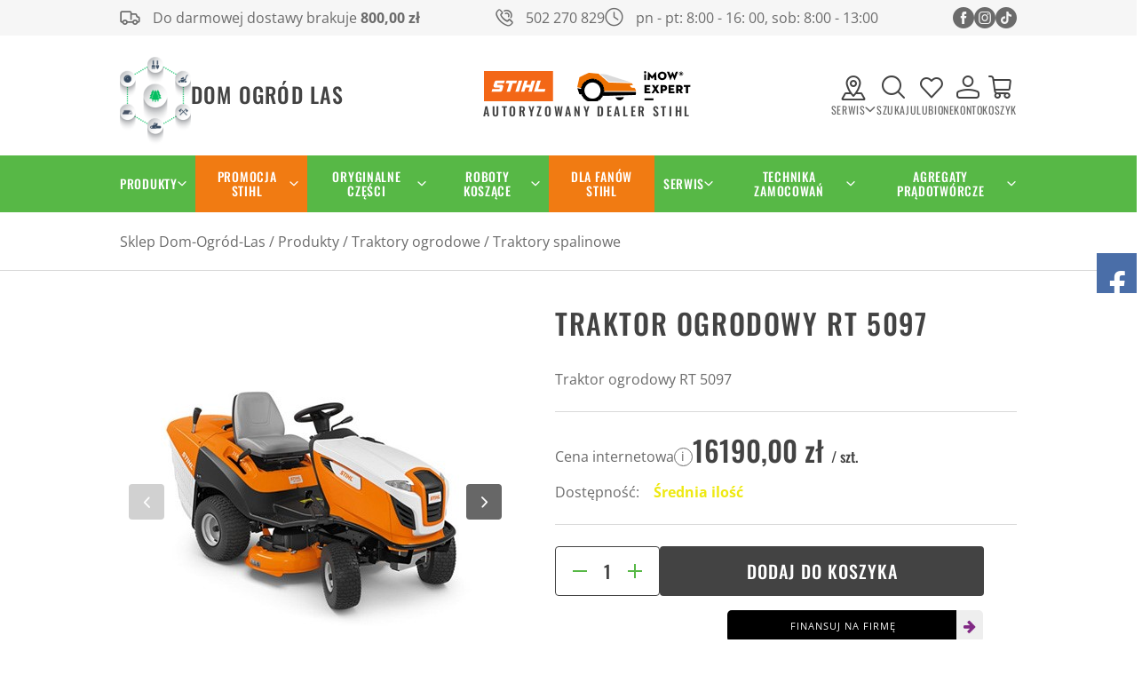

--- FILE ---
content_type: text/html; charset=utf-8
request_url: https://dom-ogrod-las.pl/traktor-ogrodowy-rt-5097-id-2774
body_size: 42511
content:
<!DOCTYPE html><html lang="pl"><head prefix="og: http://ogp.me/ns# fb: http://ogp.me/ns/fb# product: http://ogp.me/ns/product#"><title>STIHL Traktor ogrodowy RT 5097 Produkty / Traktory ogrodowe / Traktory spalinowe | Sklep ➤ dom-ogrod-las.pl
</title><meta charset="UTF-8" /><meta http-equiv="X-UA-Compatible" content="IE=edge" /><link rel="dns-prefetch" href="//fonts.googleapis.com" /><link rel="dns-prefetch" href="//www.google-analytics.com" /><link rel="dns-prefetch" href="//connect.facebook.net" /><link rel="dns-prefetch" href="//static.ak.facebook.com" /><link rel="dns-prefetch" href="//s-static.ak.facebook.com" /><meta name="viewport" content="width=device-width, initial-scale=1.0" /><script>var dataLayer = window.dataLayer || [];
        function gtag() { dataLayer.push(arguments) };

        gtag('consent', 'default', {
            'ad_storage': 'denied',
            'ad_user_data': 'denied',
            'ad_personalization': 'denied',
            'analytics_storage': 'denied',
            'functionality_storage': 'denied',
            'security_storage': 'denied',
            'wait_for_update': 500

        });</script><link rel="shortcut icon" href="/dist/images/favicon/favicon.ico" /><link rel="apple-touch-icon" sizes="180x180" href="/dist/images/favicon/apple-touch-icon.png" /><link rel="icon" type="image/png" href="/dist/images/favicon/favicon-32x32.png" sizes="32x32" /><link rel="icon" type="image/png" href="/dist/images/favicon/favicon-16x16.png" sizes="16x16" /><link rel="manifest" href="/dist/images/favicon/site.webmanifest" /><link rel="mask-icon" href="/dist/images/favicon/safari-pinned-tab.svg" color="#5bbad5" /><meta name="msapplication-TileColor" content="#ffffff" /><meta name="theme-color" content="#ffffff" /><style>@font-face {
            font-family: 'fontello';
            font-display: block;
            src: url('/dist/fonts/fontello.eot?92607284');
            src: url('/dist/fonts/fontello.eot?92607284#iefix') format('embedded-opentype'),
                url('/dist/fonts/fontello.woff2?92607284') format('woff2'),
                url('/dist/fonts/fontello.woff?92607284') format('woff'),
                url('/dist/fonts/fontello.ttf?92607284') format('truetype'),
                url('/dist/fonts/fontello.svg?92607284#fontello') format('svg');
            font-weight: normal;
            font-style: normal;
        }

        @font-face {
            font-family: 'Open Sans';
            font-display: swap;
            font-style: normal;
            font-weight: 400;
            src: local(''),
            url('/dist/fonts/open-sans-v34-latin-ext_latin-regular.woff2') format('woff2'),
            url('/dist/fonts/open-sans-v34-latin-ext_latin-regular.woff') format('woff');
        }

        @font-face {
            font-family: 'Open Sans';
            font-display: swap;
            font-style: normal;
            font-weight: 700;
            src: local(''),
            url('/dist/fonts/open-sans-v34-latin-ext_latin-700.woff2') format('woff2'),
            url('/dist/fonts/open-sans-v34-latin-ext_latin-700.woff') format('woff');
        }

        @font-face {
            font-family: 'Oswald';
            font-display: swap;
            font-style: normal;
            font-weight: 400;
            src: local(''),
            url('/dist/fonts/oswald-v49-latin-ext_latin-regular.woff2') format('woff2'),
            url('/dist/fonts/oswald-v49-latin-ext_latin-regular.woff') format('woff');
        }

        @font-face {
            font-family: 'Oswald';
            font-display: swap;
            font-style: normal;
            font-weight: 500;
            src: local(''),
            url('/dist/fonts/oswald-v49-latin-ext_latin-500.woff2') format('woff2'), 
            url('/dist/fonts/oswald-v49-latin-ext_latin-500.woff') format('woff'); 
        }</style><link rel="stylesheet" href=" /dist/v-639009524194535161/bundle.css" /><script type="text/javascript" src="/dist/v-639009524433798436/bundle.js"></script><base href="https://dom-ogrod-las.pl/" /><!-- Global site tag (gtag.js) - Google Analytics --><script async src="https://www.googletagmanager.com/gtag/js?id=UA-103643007-1"></script><script>window.dataLayer = window.dataLayer || [];
  function gtag(){dataLayer.push(arguments);}
  gtag('js', new Date());

  gtag('config', 'UA-103643007-1');
</script><meta name="google-site-verification" content="wjnl8i2Tw3V-L7kKBaGk9EM1qD4M8dxMrgTnsxp__oY" /><script type='application/ld+json'> 
{
  "@context": "http://www.schema.org",
  "@type": "GardenStore",
  "name": "Dom-Ogród-Las",
  "url": "https://dom-ogrod-las.pl/",
  "logo": "https://dom-ogrod-las.pl/dist/images/logo.png",
  "image": "https://dom-ogrod-las.pl/dist/images/logo.png",
  "description": "Sklep internetowy z narzędziami warsztatowymi do domu i ogrodu",
  "address": {
    "@type": "PostalAddress",
    "streetAddress": "ul. Żarecka 1",
    "addressLocality": "Koziegłowy",
    "addressRegion": "Śląsk",
    "postalCode": "42-350",
    "addressCountry": "Poland",
"telephone": "+48 501369955"
  },
  "openingHours": "Mo, Tu, We, Th, Fr 07:00-17:00 Sa 07:00-15:00",
  "contactPoint": {
    "@type": "ContactPoint",
    "telephone": "+48 501369955",
    "contactType": "Sales contact point"
  }
}
 </script><style>#producer-list {
 list-style: none !important;
 display: flex;
flex-wrap: wrap;
justify-content: center;
text-align: left;
}

.producer-list li {
padding: 10px 55px;
text-transform: uppercase;
}

.producer-list li a {
 display: flex;
flex-direction: column;
align-items: center;
}

.producer-list li a span {
order: 2;
padding-top: 11px;
}

@media (max-width: 480px) {
.producer-list-container {
 display: block !important;
}
}
</style><!-- Google tag (gtag.js) --><script async src="https://www.googletagmanager.com/gtag/js?id=G-K33LPXP8ZM"></script><script>window.dataLayer = window.dataLayer || [];
  function gtag(){dataLayer.push(arguments);}
  gtag('js', new Date());

  gtag('config', 'G-K33LPXP8ZM');
</script><!-- Google Tag Manager --><script>(function(w,d,s,l,i){w[l]=w[l]||[];w[l].push({'gtm.start':
new Date().getTime(),event:'gtm.js'});var f=d.getElementsByTagName(s)[0],
j=d.createElement(s),dl=l!='dataLayer'?'&l='+l:'';j.async=true;j.src=
'https://www.googletagmanager.com/gtm.js?id='+i+dl;f.parentNode.insertBefore(j,f);
})(window,document,'script','dataLayer','GTM-59X7N3MB');</script><!-- End Google Tag Manager --><!-- Google tag (gtag.js) --><script async src="https://www.googletagmanager.com/gtag/js?id=AW-10890707414"></script><script>window.dataLayer = window.dataLayer || [];
  function gtag(){dataLayer.push(arguments);}
  gtag('js', new Date());

  gtag('config', 'AW-10890707414');
</script><link rel="canonical" href="https://dom-ogrod-las.pl/traktor-ogrodowy-rt-5097-id-2774" /><meta property="og:title" content="Traktor ogrodowy RT 5097" /><meta property="og:description" content="Traktor ogrodowy RT 5097" /><meta property="og:url" content="https://dom-ogrod-las.pl/traktor-ogrodowy-rt-5097-id-2774" /><meta property="og:image" content="https://dom-ogrod-las.pl/dane/full/l/l5x.traktorogrodowystihlrt5097.jpg" /><meta property="og:type" content="product" /><meta property="product:brand" content="STIHL" /><meta property="product:availability" content="instock" /><script type="application/ld+json">[{"@context":"http://schema.org/","@type":"Product","name":"Traktor ogrodowy RT 5097","image":"https://dom-ogrod-las.pl/dane/full/l/l5x.traktorogrodowystihlrt5097.jpg","sku":2774,"mpn":"61602000018","gtin13":"","description":"Traktor ogrodowy RT 5097","brand":{"@type":"thing","name":"STIHL"},"offers":{"@type":"offer","url":"https://dom-ogrod-las.pl/traktor-ogrodowy-rt-5097-id-2774","priceValidUntil":"2026-02-08T01:15:19.3140211Z","priceCurrency":"PLN","price":"16190.00","availability":"http://schema.org/InStock","itemCondition":"http://schema.org/NewCondition"},"review":null,"aggregateRating":null},{"@context":"http://schema.org/","@type":"BreadcrumbList","itemListElement":[{"@type":"ListItem","position":1,"item":{"@id":"https://dom-ogrod-las.pl/","name":"Sklep Dom-Ogród-Las"}},{"@type":"ListItem","position":2,"item":{"@id":"https://dom-ogrod-las.pl/produkty-cat-88","name":"Produkty"}},{"@type":"ListItem","position":3,"item":{"@id":"https://dom-ogrod-las.pl/traktory-ogrodowe-cat-137","name":"Traktory ogrodowe"}},{"@type":"ListItem","position":4,"item":{"@id":"https://dom-ogrod-las.pl/traktory-spalinowe-cat-140","name":"Traktory spalinowe"}}]}]</script><meta name="description" content="Traktor ogrodowy RT 5097 STIHL traktor ogrodowy" /><meta name="keywords" content="Traktor ogrodowy RT 5097 STIHL traktor ogrodowy" /></head><body ><div id="container"><div class="privacy-sentinel"></div><header class="shop-header"><div class="inner"><div class="top-bar"><span class="header-shipment" data-free-shipment-value="800">Do darmowej dostawy brakuje</span><div class="header-contact"><a class="phone" href='tel:502270829'>502 270 829</a><span class="clock">pn - pt: 8:00 - 16: 00, sob: 8:00 - 13:00</span></div><div class="header-social-links"><a class="facebook-link" href="https://www.facebook.com/StihlTarnowskieGory" rel="nofollow" target="_blank"></a><a class="instagram-link" href="https://www.instagram.com/stihl_tg/" rel="nofollow" target="_blank"></a><a class="tiktok-link" href="https://www.tiktok.com/@stihl_tg" rel="nofollow" target="_blank"></a></div></div><div class="header-inside-wrapper"><a href="https://dom-ogrod-las.pl/" id="logo" title="Przejdź na stronę główną sklepu"><img src="dist/images/logo.png" alt="Logo dom-ogrod-las.pl" width="80" height="100" /><strong>Dom Ogród Las</strong></a><div class="header-middle-img-wrapper"><img src="dist/images/header-middle-img.png" alt="Autoryzowany dealer Stihl" width="233" height="34" /><span>Autoryzowany dealer Stihl</span></div><div class="header-icons-wrapper"><div class="contact-dropdown"><span class="trigger"><span>Serwis</span></span><div class="dropdown-wrapper"><div class="services-wrapper"><div class="service"><div><b>Serwis Stihl 1</b><span>Żarecka 1, 42-350 Koziegłowy </BR> tel. 502 270 829</span></div><div>pn - pt: 8:00 - 16: 00, sob: 8:00 - 13:00</div><div class="map-wrapper"><iframe data-src="https://www.google.com/maps/embed?pb=!1m18!1m12!1m3!1d2532.451117290048!2d19.160998016310995!3d50.60015448444666!2m3!1f0!2f0!3f0!3m2!1i1024!2i768!4f13.1!3m3!1m2!1s0x4717327819d9fd73%3A0xce45d384a307ac6a!2sSTIHL%20Kozieg%C5%82owy%20-%20sprzeda%C5%BC%20i%20serwis!5e0!3m2!1sen!2spl!4v1674558804078!5m2!1sen!2spl" width="400" height="200" style="border:0;" allowfullscreen="" loading="lazy" referrerpolicy="no-referrer-when-downgrade"></iframe></div></div><div class="service"><div><b>Serwis Stihl 2</b><span>Nakielska 12, 42-600 Tarnowskie Góry </BR> tel. 794 009 110</span></div><div>pn - pt: 8:00 - 16:00, sob: 8:00 - 13:00</div><div class="map-wrapper"><iframe data-src="https://www.google.com/maps/embed?pb=!1m18!1m12!1m3!1d2540.908476987639!2d18.863918316308116!3d50.44280539579594!2m3!1f0!2f0!3f0!3m2!1i1024!2i768!4f13.1!3m3!1m2!1s0x47112b34e7d4b06f%3A0xac52a09bbc33b5de!2sStihl!5e0!3m2!1sen!2spl!4v1674558882935!5m2!1sen!2spl" width="400" height="200" style="border:0;" allowfullscreen="" loading="lazy" referrerpolicy="no-referrer-when-downgrade"></iframe></div></div></div></div></div><span class="search-engine-trigger"><span>Szukaj</span></span><div id="search-engine"></div><a rel="nofollow noopener" href="wishlist" id="wishlist-box" data-wishlist-count="0"><span>Ulubione</span></a><a class="log-button" href="login"><span>Konto</span></a><a rel="nofollow noopener" href="cart" id="cart-box" data-role="cart-refresh"><span data-current-payment-value="0">Koszyk</span></a><button class="menu-trigger"><div><i></i><i></i><i></i></div><span>Menu</span></button></div></div></div></header><div class="main-bar"><div class="inner"><div id="tree" class="item"><i>Kategorie produktów</i><ul><li data-count="1495"  class="t0 parent downarrow"><a title="Produkty" data-atrr="produkty" href="https://dom-ogrod-las.pl/produkty-cat-88">Produkty</a><ul><li data-count="125"  class="t1 parent uparrow"><a title=" Urządzenia akumulatorowe" data-atrr=" urządzenia akumulatorowe" href="https://dom-ogrod-las.pl/-urzadzenia-akumulatorowe-cat-89"> Urządzenia akumulatorowe</a><ul><li data-count="19"  class="t2"><a title="Dla małych ogrodów - system AS i Linia AI" data-atrr="dla małych ogrodów - system as i linia ai" href="https://dom-ogrod-las.pl/dla-malych-ogrodow---system-as-i-linia-ai-cat-90">Dla małych ogrodów - system AS i Linia AI</a></li><li data-count="31"  class="t2"><a title="Dla większych ogrodów COMPACT - system AK" data-atrr="dla większych ogrodów compact - system ak" href="https://dom-ogrod-las.pl/dla-wiekszych-ogrodow-compact---system-ak-cat-91">Dla większych ogrodów COMPACT - system AK</a></li><li data-count="57"  class="t2"><a title="Dla profesjonalistów PRO - system AP" data-atrr="dla profesjonalistów pro - system ap" href="https://dom-ogrod-las.pl/dla-profesjonalistow-pro---system-ap-cat-92">Dla profesjonalistów PRO - system AP</a></li><li data-count="114"  class="t2"><a title="Akcesoria" data-atrr="akcesoria" href="https://dom-ogrod-las.pl/akcesoria-cat-93">Akcesoria</a></li></ul></li><li data-count="34"  class="t1 parent uparrow"><a title="Roboty koszące STIHL iMOW®" data-atrr="roboty koszące stihl imow®" href="https://dom-ogrod-las.pl/roboty-koszace-stihl-imow-cat-117">Roboty koszące STIHL iMOW®</a><ul><li data-count="11"  class="t2"><a title="Roboty koszące STIHL iMOW®" data-atrr="roboty koszące stihl imow®" href="https://dom-ogrod-las.pl/roboty-koszace-stihl-imow-cat-119">Roboty koszące STIHL iMOW®</a></li><li data-count="21"  class="t2"><a title="Akcesoria do robotów koszących iMOW®" data-atrr="akcesoria do robotów koszących imow®" href="https://dom-ogrod-las.pl/akcesoria-do-robotow-koszacych-imow-cat-120">Akcesoria do robotów koszących iMOW®</a></li><li data-count="14"  class="t2"><a title="Instalacja" data-atrr="instalacja" href="https://dom-ogrod-las.pl/instalacja-cat-934">Instalacja</a></li><li data-count="5"  class="t2"><a title="Doposażenie" data-atrr="doposażenie" href="https://dom-ogrod-las.pl/doposazenie-cat-935">Doposażenie</a></li></ul></li><li data-count="1"  class="t1"><a title="STIHL Smart Connector" data-atrr="stihl smart connector" href="https://dom-ogrod-las.pl/stihl-smart-connector-cat-215">STIHL Smart Connector</a></li><li data-count="326"  class="t1 parent uparrow"><a title="Pilarki łańcuchowe" data-atrr="pilarki łańcuchowe" href="https://dom-ogrod-las.pl/pilarki-lancuchowe-cat-94">Pilarki łańcuchowe</a><ul><li data-count="30"  class="t2"><a title="Pilarki spalinowe do prac wokół domu i w ogrodzie" data-atrr="pilarki spalinowe do prac wokół domu i w ogrodzie" href="https://dom-ogrod-las.pl/pilarki-spalinowe-do-prac-wokol-domu-i-w-ogrodzie-cat-95">Pilarki spalinowe do prac wokół domu i w ogrodzie</a></li><li data-count="4"  class="t2"><a title="Pilarki spalinowe dla rolnictwa i ogrodnictwa" data-atrr="pilarki spalinowe dla rolnictwa i ogrodnictwa" href="https://dom-ogrod-las.pl/pilarki-spalinowe-dla-rolnictwa-i-ogrodnictwa-cat-96">Pilarki spalinowe dla rolnictwa i ogrodnictwa</a></li><li data-count="14"  class="t2"><a title="Pilarki spalinowe dla leśnictwa" data-atrr="pilarki spalinowe dla leśnictwa" href="https://dom-ogrod-las.pl/pilarki-spalinowe-dla-lesnictwa-cat-97">Pilarki spalinowe dla leśnictwa</a></li><li data-count="17"  class="t2"><a title="Pilarki Akumulatorowe" data-atrr="pilarki akumulatorowe" href="https://dom-ogrod-las.pl/pilarki-akumulatorowe-cat-100">Pilarki Akumulatorowe</a></li><li data-count="6"  class="t2"><a title="Pilarki elektryczne" data-atrr="pilarki elektryczne" href="https://dom-ogrod-las.pl/pilarki-elektryczne-cat-101">Pilarki elektryczne</a></li><li data-count="10"  class="t2"><a title="Podkrzesywarki" data-atrr="podkrzesywarki" href="https://dom-ogrod-las.pl/podkrzesywarki-cat-98">Podkrzesywarki</a></li><li data-count="9"  class="t2"><a title="Pilarki dla arborystów" data-atrr="pilarki dla arborystów" href="https://dom-ogrod-las.pl/pilarki-dla-arborystow-cat-216">Pilarki dla arborystów</a></li><li data-count="1"  class="t2"><a title="Pilarki carvingowe" data-atrr="pilarki carvingowe" href="https://dom-ogrod-las.pl/pilarki-carvingowe-cat-217">Pilarki carvingowe</a></li><li data-count="2"  class="t2"><a title="Pilarka ratownicza" data-atrr="pilarka ratownicza" href="https://dom-ogrod-las.pl/pilarka-ratownicza-cat-218">Pilarka ratownicza</a></li><li data-count="169"  class="t2 parent uparrow"><a title="Łańcuchy do pilarek" data-atrr="łańcuchy do pilarek" href="https://dom-ogrod-las.pl/lancuchy-do-pilarek-cat-102">Łańcuchy do pilarek</a><ul><li data-count="85"  class="t3"><a title="STIHL " data-atrr="stihl " href="https://dom-ogrod-las.pl/stihl--cat-1454">STIHL </a></li><li data-count="82"  class="t3"><a title="BARIBAL" data-atrr="baribal" href="https://dom-ogrod-las.pl/baribal-cat-1455">BARIBAL</a></li></ul></li><li data-count="60"  class="t2 parent uparrow"><a title="Prowadnice" data-atrr="prowadnice" href="https://dom-ogrod-las.pl/prowadnice-cat-103">Prowadnice</a><ul><li data-count="17"  class="t3 parent uparrow"><a title="Model pilarki STIHL " data-atrr="model pilarki stihl " href="https://dom-ogrod-las.pl/model-pilarki-stihl--cat-1356">Model pilarki STIHL </a><ul><li data-count="2"  class="t4"><a title="MS 150 C" data-atrr="ms 150 c" href="https://dom-ogrod-las.pl/ms-150-c-cat-1357">MS 150 C</a></li><li data-count="2"  class="t4"><a title="MS 150 TC" data-atrr="ms 150 tc" href="https://dom-ogrod-las.pl/ms-150-tc-cat-1358">MS 150 TC</a></li><li data-count="2"  class="t4"><a title="MS 151 TC" data-atrr="ms 151 tc" href="https://dom-ogrod-las.pl/ms-151-tc-cat-1359">MS 151 TC</a></li><li data-count="2"  class="t4"><a title="MS 151 C" data-atrr="ms 151 c" href="https://dom-ogrod-las.pl/ms-151-c-cat-1360">MS 151 C</a></li><li data-count="13"  class="t4"><a title="MS 162 / MS 162 C" data-atrr="ms 162 / ms 162 c" href="https://dom-ogrod-las.pl/ms-162--ms-162-c-cat-1361">MS 162 / MS 162 C</a></li><li data-count="2"  class="t4"><a title="MS 170 / MS 170 C" data-atrr="ms 170 / ms 170 c" href="https://dom-ogrod-las.pl/ms-170--ms-170-c-cat-1362">MS 170 / MS 170 C</a></li><li data-count="3"  class="t4"><a title="MS 171 / MS 171 C" data-atrr="ms 171 / ms 171 c" href="https://dom-ogrod-las.pl/ms-171--ms-171-c-cat-1363">MS 171 / MS 171 C</a></li><li data-count="3"  class="t4"><a title="MS 172 / MS 172 C" data-atrr="ms 172 / ms 172 c" href="https://dom-ogrod-las.pl/ms-172--ms-172-c-cat-1365">MS 172 / MS 172 C</a></li><li data-count="3"  class="t4"><a title="MS 180 / MS 180 C" data-atrr="ms 180 / ms 180 c" href="https://dom-ogrod-las.pl/ms-180--ms-180-c-cat-1366">MS 180 / MS 180 C</a></li><li data-count="3"  class="t4"><a title="MS 181 / MS 181 C" data-atrr="ms 181 / ms 181 c" href="https://dom-ogrod-las.pl/ms-181--ms-181-c-cat-1367">MS 181 / MS 181 C</a></li><li data-count="3"  class="t4"><a title="MS 182 / MS 182 C" data-atrr="ms 182 / ms 182 c" href="https://dom-ogrod-las.pl/ms-182--ms-182-c-cat-1368">MS 182 / MS 182 C</a></li><li data-count="0"  class="t4"><a title="MS 192 T / MS 192 TC" data-atrr="ms 192 t / ms 192 tc" href="https://dom-ogrod-las.pl/ms-192-t--ms-192-tc-cat-1369">MS 192 T / MS 192 TC</a></li><li data-count="0"  class="t4"><a title="MS 193 C" data-atrr="ms 193 c" href="https://dom-ogrod-las.pl/ms-193-c-cat-1370">MS 193 C</a></li><li data-count="0"  class="t4"><a title="MS 193 T / MS 193 TC" data-atrr="ms 193 t / ms 193 tc" href="https://dom-ogrod-las.pl/ms-193-t--ms-193-tc-cat-1371">MS 193 T / MS 193 TC</a></li><li data-count="0"  class="t4"><a title="MS 194 C" data-atrr="ms 194 c" href="https://dom-ogrod-las.pl/ms-194-c-cat-1372">MS 194 C</a></li><li data-count="0"  class="t4"><a title="MS 194 T / MS 194 TC" data-atrr="ms 194 t / ms 194 tc" href="https://dom-ogrod-las.pl/ms-194-t--ms-194-tc-cat-1373">MS 194 T / MS 194 TC</a></li><li data-count="0"  class="t4"><a title="MS 200 T" data-atrr="ms 200 t" href="https://dom-ogrod-las.pl/ms-200-t-cat-1374">MS 200 T</a></li><li data-count="0"  class="t4"><a title="MS 201 / MS 201 C" data-atrr="ms 201 / ms 201 c" href="https://dom-ogrod-las.pl/ms-201--ms-201-c-cat-1375">MS 201 / MS 201 C</a></li><li data-count="0"  class="t4"><a title="MS 201 T / MS 201 TC" data-atrr="ms 201 t / ms 201 tc" href="https://dom-ogrod-las.pl/ms-201-t--ms-201-tc-cat-1376">MS 201 T / MS 201 TC</a></li><li data-count="0"  class="t4"><a title="MS 211 / MS 211 C" data-atrr="ms 211 / ms 211 c" href="https://dom-ogrod-las.pl/ms-211--ms-211-c-cat-1377">MS 211 / MS 211 C</a></li><li data-count="0"  class="t4"><a title="MS 212 / MS 212 C" data-atrr="ms 212 / ms 212 c" href="https://dom-ogrod-las.pl/ms-212--ms-212-c-cat-1378">MS 212 / MS 212 C</a></li><li data-count="0"  class="t4"><a title="MS 230 / MS 230 C / MS 250 / MS 250 C" data-atrr="ms 230 / ms 230 c / ms 250 / ms 250 c" href="https://dom-ogrod-las.pl/ms-230--ms-230-c--ms-250--ms-250-c-cat-1379">MS 230 / MS 230 C / MS 250 / MS 250 C</a></li><li data-count="0"  class="t4"><a title="MS 231 / MS 231 C / MS 251 / MS 251 C" data-atrr="ms 231 / ms 231 c / ms 251 / ms 251 c" href="https://dom-ogrod-las.pl/ms-231--ms-231-c--ms-251--ms-251-c-cat-1380">MS 231 / MS 231 C / MS 251 / MS 251 C</a></li><li data-count="1"  class="t4"><a title="MS 241 C" data-atrr="ms 241 c" href="https://dom-ogrod-las.pl/ms-241-c-cat-1381">MS 241 C</a></li><li data-count="1"  class="t4"><a title="MS 260 / MS 260 C" data-atrr="ms 260 / ms 260 c" href="https://dom-ogrod-las.pl/ms-260--ms-260-c-cat-1382">MS 260 / MS 260 C</a></li><li data-count="0"  class="t4"><a title="MS 261 / MS 261 C" data-atrr="ms 261 / ms 261 c" href="https://dom-ogrod-las.pl/ms-261--ms-261-c-cat-1383">MS 261 / MS 261 C</a></li><li data-count="0"  class="t4"><a title="MS 270 / MS 270 C / MS 280 / MS 280 C" data-atrr="ms 270 / ms 270 c / ms 280 / ms 280 c" href="https://dom-ogrod-las.pl/ms-270--ms-270-c--ms-280--ms-280-c-cat-1384">MS 270 / MS 270 C / MS 280 / MS 280 C</a></li><li data-count="0"  class="t4"><a title="MS 271 / MS 271 C / MS 291 / MS 291 C" data-atrr="ms 271 / ms 271 c / ms 291 / ms 291 c" href="https://dom-ogrod-las.pl/ms-271--ms-271-c--ms-291--ms-291-c-cat-1385">MS 271 / MS 271 C / MS 291 / MS 291 C</a></li><li data-count="0"  class="t4"><a title="MS 290" data-atrr="ms 290" href="https://dom-ogrod-las.pl/ms-290-cat-1386">MS 290</a></li><li data-count="0"  class="t4"><a title="MS 310" data-atrr="ms 310" href="https://dom-ogrod-las.pl/ms-310-cat-1387">MS 310</a></li><li data-count="0"  class="t4"><a title="MS 311" data-atrr="ms 311" href="https://dom-ogrod-las.pl/ms-311-cat-1388">MS 311</a></li><li data-count="0"  class="t4"><a title="MS 360" data-atrr="ms 360" href="https://dom-ogrod-las.pl/ms-360-cat-1389">MS 360</a></li><li data-count="0"  class="t4"><a title="MS 361 / MS 361 C" data-atrr="ms 361 / ms 361 c" href="https://dom-ogrod-las.pl/ms-361--ms-361-c-cat-1390">MS 361 / MS 361 C</a></li><li data-count="0"  class="t4"><a title="MS 362 / MS 362 C" data-atrr="ms 362 / ms 362 c" href="https://dom-ogrod-las.pl/ms-362--ms-362-c-cat-1391">MS 362 / MS 362 C</a></li><li data-count="0"  class="t4"><a title="MS 390" data-atrr="ms 390" href="https://dom-ogrod-las.pl/ms-390-cat-1392">MS 390</a></li><li data-count="0"  class="t4"><a title="MS 391" data-atrr="ms 391" href="https://dom-ogrod-las.pl/ms-391-cat-1393">MS 391</a></li><li data-count="0"  class="t4"><a title="MS 400 C" data-atrr="ms 400 c" href="https://dom-ogrod-las.pl/ms-400-c-cat-1394">MS 400 C</a></li><li data-count="0"  class="t4"><a title="MS 440" data-atrr="ms 440" href="https://dom-ogrod-las.pl/ms-440-cat-1395">MS 440</a></li><li data-count="0"  class="t4"><a title="MS 441 / MS 441 C" data-atrr="ms 441 / ms 441 c" href="https://dom-ogrod-las.pl/ms-441--ms-441-c-cat-1396">MS 441 / MS 441 C</a></li><li data-count="0"  class="t4"><a title="MS 460" data-atrr="ms 460" href="https://dom-ogrod-las.pl/ms-460-cat-1397">MS 460</a></li><li data-count="0"  class="t4"><a title="MS 461" data-atrr="ms 461" href="https://dom-ogrod-las.pl/ms-461-cat-1398">MS 461</a></li><li data-count="0"  class="t4"><a title="MS 462 / MS 462 C" data-atrr="ms 462 / ms 462 c" href="https://dom-ogrod-las.pl/ms-462--ms-462-c-cat-1399">MS 462 / MS 462 C</a></li><li data-count="0"  class="t4"><a title="MS 500i" data-atrr="ms 500i" href="https://dom-ogrod-las.pl/ms-500i-cat-1400">MS 500i</a></li></ul></li><li data-count="36"  class="t3"><a title="STIHL " data-atrr="stihl " href="https://dom-ogrod-las.pl/stihl--cat-1456">STIHL </a></li><li data-count="17"  class="t3"><a title="BARIBAL" data-atrr="baribal" href="https://dom-ogrod-las.pl/baribal-cat-1457">BARIBAL</a></li></ul></li><li data-count="182"  class="t2"><a title="Akcesoria do pilarek" data-atrr="akcesoria do pilarek" href="https://dom-ogrod-las.pl/akcesoria-do-pilarek-cat-104">Akcesoria do pilarek</a></li></ul></li><li data-count="49"  class="t1 parent uparrow"><a title="Kosy mechaniczne" data-atrr="kosy mechaniczne" href="https://dom-ogrod-las.pl/kosy-mechaniczne-cat-105">Kosy mechaniczne</a><ul><li data-count="7"  class="t2"><a title="Kosy spalinowe do prac wokół domu i ogrodzie" data-atrr="kosy spalinowe do prac wokół domu i ogrodzie" href="https://dom-ogrod-las.pl/kosy-spalinowe-do-prac-wokol-domu-i-ogrodzie-cat-107">Kosy spalinowe do prac wokół domu i ogrodzie</a></li><li data-count="6"  class="t2"><a title="Kosy spalinowe do dużych terenów zielonych" data-atrr="kosy spalinowe do dużych terenów zielonych" href="https://dom-ogrod-las.pl/kosy-spalinowe-do-duzych-terenow-zielonych-cat-108">Kosy spalinowe do dużych terenów zielonych</a></li><li data-count="7"  class="t2"><a title="Mocne kosy spalinowe" data-atrr="mocne kosy spalinowe" href="https://dom-ogrod-las.pl/mocne-kosy-spalinowe-cat-109">Mocne kosy spalinowe</a></li><li data-count="15"  class="t2"><a title="Kosy akumulatorowe" data-atrr="kosy akumulatorowe" href="https://dom-ogrod-las.pl/kosy-akumulatorowe-cat-111">Kosy akumulatorowe</a></li><li data-count="5"  class="t2"><a title="Kosy elektryczne" data-atrr="kosy elektryczne" href="https://dom-ogrod-las.pl/kosy-elektryczne-cat-112">Kosy elektryczne</a></li><li data-count="130"  class="t2 parent uparrow"><a title="Akcesoria do kos" data-atrr="akcesoria do kos" href="https://dom-ogrod-las.pl/akcesoria-do-kos-cat-113">Akcesoria do kos</a><ul><li data-count="14"  class="t3"><a title="Żyłki tnące" data-atrr="żyłki tnące" href="https://dom-ogrod-las.pl/zylki-tnace-cat-116">Żyłki tnące</a></li><li data-count="58"  class="t3"><a title="Narzędzia tnące" data-atrr="narzędzia tnące" href="https://dom-ogrod-las.pl/narzedzia-tnace-cat-114">Narzędzia tnące</a></li><li data-count="29"  class="t3"><a title="Osłony do narzędzi tnących" data-atrr="osłony do narzędzi tnących" href="https://dom-ogrod-las.pl/oslony-do-narzedzi-tnacych-cat-410">Osłony do narzędzi tnących</a></li><li data-count="28"  class="t3"><a title="Pozostałe akcesoria do kos" data-atrr="pozostałe akcesoria do kos" href="https://dom-ogrod-las.pl/pozostale-akcesoria-do-kos-cat-115">Pozostałe akcesoria do kos</a></li></ul></li></ul></li><li data-count="61"  class="t1 parent uparrow"><a title="Kosiarki ogrodowe" data-atrr="kosiarki ogrodowe" href="https://dom-ogrod-las.pl/kosiarki-ogrodowe-cat-121">Kosiarki ogrodowe</a><ul><li data-count="22"  class="t2 parent uparrow"><a title="Kosiarki akumulatorowe" data-atrr="kosiarki akumulatorowe" href="https://dom-ogrod-las.pl/kosiarki-akumulatorowe-cat-122">Kosiarki akumulatorowe</a><ul><li data-count="6"  class="t3"><a title="AkuSystem AK" data-atrr="akusystem ak" href="https://dom-ogrod-las.pl/akusystem-ak-cat-219">AkuSystem AK</a></li><li data-count="9"  class="t3"><a title="AkuSystem AP" data-atrr="akusystem ap" href="https://dom-ogrod-las.pl/akusystem-ap-cat-220">AkuSystem AP</a></li></ul></li><li data-count="39"  class="t2"><a title="Kosiarki spalinowe" data-atrr="kosiarki spalinowe" href="https://dom-ogrod-las.pl/kosiarki-spalinowe-cat-123">Kosiarki spalinowe</a></li><li data-count="5"  class="t2 parent uparrow"><a title="Kosiarki elektryczne" data-atrr="kosiarki elektryczne" href="https://dom-ogrod-las.pl/kosiarki-elektryczne-cat-124">Kosiarki elektryczne</a><ul><li data-count="1"  class="t3"><a title="Seria 2" data-atrr="seria 2" href="https://dom-ogrod-las.pl/seria-2-cat-133">Seria 2</a></li><li data-count="2"  class="t3"><a title="Seria 3" data-atrr="seria 3" href="https://dom-ogrod-las.pl/seria-3-cat-134">Seria 3</a></li><li data-count="0"  class="t3"><a title="Seria 4" data-atrr="seria 4" href="https://dom-ogrod-las.pl/seria-4-cat-135">Seria 4</a></li><li data-count="0"  class="t3"><a title="Seria 5" data-atrr="seria 5" href="https://dom-ogrod-las.pl/seria-5-cat-136">Seria 5</a></li></ul></li><li data-count="31"  class="t2"><a title="Akcesoria do kosiarek" data-atrr="akcesoria do kosiarek" href="https://dom-ogrod-las.pl/akcesoria-do-kosiarek-cat-125">Akcesoria do kosiarek</a></li></ul></li><li data-count="12"  class="t1 parent downarrow"><a title="Traktory ogrodowe" data-atrr="traktory ogrodowe" href="https://dom-ogrod-las.pl/traktory-ogrodowe-cat-137">Traktory ogrodowe</a><ul><li data-count="0"  class="t2"><a title="Traktory akumulatorowe" data-atrr="traktory akumulatorowe" href="https://dom-ogrod-las.pl/traktory-akumulatorowe-cat-1537">Traktory akumulatorowe</a></li><li data-count="10"  class="t2 selected"><a title="Traktory spalinowe" data-atrr="traktory spalinowe" href="https://dom-ogrod-las.pl/traktory-spalinowe-cat-140">Traktory spalinowe</a></li><li data-count="21"  class="t2"><a title="Akcesoria do traktorów ogrodowych" data-atrr="akcesoria do traktorów ogrodowych" href="https://dom-ogrod-las.pl/akcesoria-do-traktorow-ogrodowych-cat-142">Akcesoria do traktorów ogrodowych</a></li></ul></li><li data-count="8"  class="t1 parent uparrow"><a title="Wertykulatory" data-atrr="wertykulatory" href="https://dom-ogrod-las.pl/wertykulatory-cat-143">Wertykulatory</a><ul><li data-count="3"  class="t2"><a title="Wertykulatory spalinowe" data-atrr="wertykulatory spalinowe" href="https://dom-ogrod-las.pl/wertykulatory-spalinowe-cat-145">Wertykulatory spalinowe</a></li><li data-count="1"  class="t2"><a title="Wertykulatory akumulatorowe" data-atrr="wertykulatory akumulatorowe" href="https://dom-ogrod-las.pl/wertykulatory-akumulatorowe-cat-418">Wertykulatory akumulatorowe</a></li><li data-count="3"  class="t2"><a title="Wertykulatory elektryczne" data-atrr="wertykulatory elektryczne" href="https://dom-ogrod-las.pl/wertykulatory-elektryczne-cat-144">Wertykulatory elektryczne</a></li><li data-count="2"  class="t2"><a title="Akcesoria do wertykulatorów" data-atrr="akcesoria do wertykulatorów" href="https://dom-ogrod-las.pl/akcesoria-do-wertykulatorow-cat-146">Akcesoria do wertykulatorów</a></li></ul></li><li data-count="28"  class="t1 parent uparrow"><a title="Nożyce do żywopłotów" data-atrr="nożyce do żywopłotów" href="https://dom-ogrod-las.pl/nozyce-do-zywoplotow-cat-147">Nożyce do żywopłotów</a><ul><li data-count="5"  class="t2"><a title="Spalinowe nożyce do żywopłotów" data-atrr="spalinowe nożyce do żywopłotów" href="https://dom-ogrod-las.pl/spalinowe-nozyce-do-zywoplotow-cat-148">Spalinowe nożyce do żywopłotów</a></li><li data-count="5"  class="t2"><a title="Elektryczne nożyce do żywopłotów" data-atrr="elektryczne nożyce do żywopłotów" href="https://dom-ogrod-las.pl/elektryczne-nozyce-do-zywoplotow-cat-149">Elektryczne nożyce do żywopłotów</a></li><li data-count="14"  class="t2"><a title="Akumulatorowe nożyce do żywopłotów" data-atrr="akumulatorowe nożyce do żywopłotów" href="https://dom-ogrod-las.pl/akumulatorowe-nozyce-do-zywoplotow-cat-150">Akumulatorowe nożyce do żywopłotów</a></li><li data-count="1"  class="t2"><a title="Spalinowe nożyce do żywopłotów na wysięgniku" data-atrr="spalinowe nożyce do żywopłotów na wysięgniku" href="https://dom-ogrod-las.pl/spalinowe-nozyce-do-zywoplotow-na-wysiegniku-cat-151">Spalinowe nożyce do żywopłotów na wysięgniku</a></li><li data-count="0"  class="t2"><a title="Elektryczne nożyce do żywopłotów na wysięgniku" data-atrr="elektryczne nożyce do żywopłotów na wysięgniku" href="https://dom-ogrod-las.pl/elektryczne-nozyce-do-zywoplotow-na-wysiegniku-cat-152">Elektryczne nożyce do żywopłotów na wysięgniku</a></li><li data-count="4"  class="t2"><a title="Akumulatorowe nożyce do żywopłotów na wysięgniku" data-atrr="akumulatorowe nożyce do żywopłotów na wysięgniku" href="https://dom-ogrod-las.pl/akumulatorowe-nozyce-do-zywoplotow-na-wysiegniku-cat-153">Akumulatorowe nożyce do żywopłotów na wysięgniku</a></li><li data-count="43"  class="t2"><a title="Akcesoria do nożyc" data-atrr="akcesoria do nożyc" href="https://dom-ogrod-las.pl/akcesoria-do-nozyc-cat-154">Akcesoria do nożyc</a></li></ul></li><li data-count="16"  class="t1 parent uparrow"><a title="Rozdrabniacze ogrodowe" data-atrr="rozdrabniacze ogrodowe" href="https://dom-ogrod-las.pl/rozdrabniacze-ogrodowe-cat-155">Rozdrabniacze ogrodowe</a><ul><li data-count="10"  class="t2"><a title="Rozdrabniacze elektryczne" data-atrr="rozdrabniacze elektryczne" href="https://dom-ogrod-las.pl/rozdrabniacze-elektryczne-cat-156">Rozdrabniacze elektryczne</a></li><li data-count="6"  class="t2"><a title="Rozdrabniacze spalinowe" data-atrr="rozdrabniacze spalinowe" href="https://dom-ogrod-las.pl/rozdrabniacze-spalinowe-cat-157">Rozdrabniacze spalinowe</a></li><li data-count="2"  class="t2"><a title="Akcesoria do rozdrabniaczy ogrodowych" data-atrr="akcesoria do rozdrabniaczy ogrodowych" href="https://dom-ogrod-las.pl/akcesoria-do-rozdrabniaczy-ogrodowych-cat-158">Akcesoria do rozdrabniaczy ogrodowych</a></li></ul></li><li data-count="7"  class="t1 parent uparrow"><a title="Glebogryzarki" data-atrr="glebogryzarki" href="https://dom-ogrod-las.pl/glebogryzarki-cat-159">Glebogryzarki</a><ul><li data-count="7"  class="t2"><a title="Glebogryzarki" data-atrr="glebogryzarki" href="https://dom-ogrod-las.pl/glebogryzarki-cat-160">Glebogryzarki</a></li><li data-count="11"  class="t2"><a title="Akcesoria do glebogryzarek" data-atrr="akcesoria do glebogryzarek" href="https://dom-ogrod-las.pl/akcesoria-do-glebogryzarek-cat-161">Akcesoria do glebogryzarek</a></li></ul></li><li data-count="10"  class="t1 parent uparrow"><a title="Kombi System" data-atrr="kombi system" href="https://dom-ogrod-las.pl/kombi-system-cat-162">Kombi System</a><ul><li data-count="9"  class="t2"><a title="Jednostki silnikowe KombiMotor" data-atrr="jednostki silnikowe kombimotor" href="https://dom-ogrod-las.pl/jednostki-silnikowe-kombimotor-cat-163">Jednostki silnikowe KombiMotor</a></li><li data-count="13"  class="t2"><a title="KombiNarzędzia" data-atrr="kombinarzędzia" href="https://dom-ogrod-las.pl/kombinarzedzia-cat-164">KombiNarzędzia</a></li><li data-count="9"  class="t2"><a title="Akcesoria do KombiSystemu" data-atrr="akcesoria do kombisystemu" href="https://dom-ogrod-las.pl/akcesoria-do-kombisystemu-cat-165">Akcesoria do KombiSystemu</a></li></ul></li><li data-count="27"  class="t1 parent uparrow"><a title="Dmuchawy i odkurzacze ogrodowe" data-atrr="dmuchawy i odkurzacze ogrodowe" href="https://dom-ogrod-las.pl/dmuchawy-i-odkurzacze-ogrodowe-cat-166">Dmuchawy i odkurzacze ogrodowe</a><ul><li data-count="2"  class="t2"><a title="Dmuchawy spalinowe" data-atrr="dmuchawy spalinowe" href="https://dom-ogrod-las.pl/dmuchawy-spalinowe-cat-167">Dmuchawy spalinowe</a></li><li data-count="9"  class="t2"><a title="Dmuchawy akumulatorowe" data-atrr="dmuchawy akumulatorowe" href="https://dom-ogrod-las.pl/dmuchawy-akumulatorowe-cat-168">Dmuchawy akumulatorowe</a></li><li data-count="8"  class="t2"><a title="Dmuchawy plecakowe" data-atrr="dmuchawy plecakowe" href="https://dom-ogrod-las.pl/dmuchawy-plecakowe-cat-169">Dmuchawy plecakowe</a></li><li data-count="2"  class="t2"><a title="Odkurzacze spalinowe do ogrodu" data-atrr="odkurzacze spalinowe do ogrodu" href="https://dom-ogrod-las.pl/odkurzacze-spalinowe-do-ogrodu-cat-170">Odkurzacze spalinowe do ogrodu</a></li><li data-count="2"  class="t2"><a title="Odkurzacze elektryczne do ogrodu" data-atrr="odkurzacze elektryczne do ogrodu" href="https://dom-ogrod-las.pl/odkurzacze-elektryczne-do-ogrodu-cat-171">Odkurzacze elektryczne do ogrodu</a></li><li data-count="2"  class="t2"><a title="Odkurzacz akumulatorowy do ogrodu" data-atrr="odkurzacz akumulatorowy do ogrodu" href="https://dom-ogrod-las.pl/odkurzacz-akumulatorowy-do-ogrodu-cat-415">Odkurzacz akumulatorowy do ogrodu</a></li><li data-count="39"  class="t2"><a title="Akcesoria do dmuchaw i odkurzaczy ogrodowych" data-atrr="akcesoria do dmuchaw i odkurzaczy ogrodowych" href="https://dom-ogrod-las.pl/akcesoria-do-dmuchaw-i-odkurzaczy-ogrodowych-cat-173">Akcesoria do dmuchaw i odkurzaczy ogrodowych</a></li></ul></li><li data-count="31"  class="t1 parent uparrow"><a title="Odkurzacze przemysłowe" data-atrr="odkurzacze przemysłowe" href="https://dom-ogrod-las.pl/odkurzacze-przemyslowe-cat-412">Odkurzacze przemysłowe</a><ul><li data-count="8"  class="t2"><a title="Odkurzacze przemysłowe" data-atrr="odkurzacze przemysłowe" href="https://dom-ogrod-las.pl/odkurzacze-przemyslowe-cat-413">Odkurzacze przemysłowe</a></li><li data-count="24"  class="t2"><a title="Akcesoria do odkurzaczy przemysłowych" data-atrr="akcesoria do odkurzaczy przemysłowych" href="https://dom-ogrod-las.pl/akcesoria-do-odkurzaczy-przemyslowych-cat-414">Akcesoria do odkurzaczy przemysłowych</a></li></ul></li><li data-count="23"  class="t1 parent uparrow"><a title="Myjki ciśnieniowe" data-atrr="myjki ciśnieniowe" href="https://dom-ogrod-las.pl/myjki-cisnieniowe-cat-174">Myjki ciśnieniowe</a><ul><li data-count="21"  class="t2"><a title="Myjki wysokociśnieniowe" data-atrr="myjki wysokociśnieniowe" href="https://dom-ogrod-las.pl/myjki-wysokocisnieniowe-cat-175">Myjki wysokociśnieniowe</a></li><li data-count="5"  class="t2"><a title="Środki czyszczące i pielęgnujące do myjek" data-atrr="środki czyszczące i pielęgnujące do myjek" href="https://dom-ogrod-las.pl/srodki-czyszczace-i-pielegnujace-do-myjek-cat-176">Środki czyszczące i pielęgnujące do myjek</a></li><li data-count="46"  class="t2"><a title="Akcesoria do myjek ciśnieniowych" data-atrr="akcesoria do myjek ciśnieniowych" href="https://dom-ogrod-las.pl/akcesoria-do-myjek-cisnieniowych-cat-177">Akcesoria do myjek ciśnieniowych</a></li></ul></li><li data-count="5"  class="t1 parent uparrow"><a title="Zamiatarki" data-atrr="zamiatarki" href="https://dom-ogrod-las.pl/zamiatarki-cat-179">Zamiatarki</a><ul><li data-count="5"  class="t2"><a title="Zamiatarki" data-atrr="zamiatarki" href="https://dom-ogrod-las.pl/zamiatarki-cat-188">Zamiatarki</a></li></ul></li><li data-count="0"  class="t1"><a title="Odśnieżarki" data-atrr="odśnieżarki" href="https://dom-ogrod-las.pl/odsniezarki-cat-1460">Odśnieżarki</a></li><li data-count="11"  class="t1 parent uparrow"><a title="Opryskiwacze" data-atrr="opryskiwacze" href="https://dom-ogrod-las.pl/opryskiwacze-cat-180">Opryskiwacze</a><ul><li data-count="3"  class="t2"><a title="Opryskiwacze spalinowe" data-atrr="opryskiwacze spalinowe" href="https://dom-ogrod-las.pl/opryskiwacze-spalinowe-cat-181">Opryskiwacze spalinowe</a></li><li data-count="2"  class="t2"><a title="Opryskiwacz akumulatorowy" data-atrr="opryskiwacz akumulatorowy" href="https://dom-ogrod-las.pl/opryskiwacz-akumulatorowy-cat-411">Opryskiwacz akumulatorowy</a></li><li data-count="6"  class="t2"><a title="Opryskiwacze ręczne" data-atrr="opryskiwacze ręczne" href="https://dom-ogrod-las.pl/opryskiwacze-reczne-cat-182">Opryskiwacze ręczne</a></li><li data-count="22"  class="t2"><a title="Akcesoria do opryskiwaczy ręcznych" data-atrr="akcesoria do opryskiwaczy ręcznych" href="https://dom-ogrod-las.pl/akcesoria-do-opryskiwaczy-recznych-cat-183">Akcesoria do opryskiwaczy ręcznych</a></li><li data-count="5"  class="t2"><a title="Akcesoria do opryskiwaczy spalinowych" data-atrr="akcesoria do opryskiwaczy spalinowych" href="https://dom-ogrod-las.pl/akcesoria-do-opryskiwaczy-spalinowych-cat-184">Akcesoria do opryskiwaczy spalinowych</a></li></ul></li><li data-count="1"  class="t1 parent uparrow"><a title="Świdry glebowe" data-atrr="świdry glebowe" href="https://dom-ogrod-las.pl/swidry-glebowe-cat-185">Świdry glebowe</a><ul><li data-count="1"  class="t2"><a title="Świdry glebowe" data-atrr="świdry glebowe" href="https://dom-ogrod-las.pl/swidry-glebowe-cat-186">Świdry glebowe</a></li><li data-count="6"  class="t2"><a title="Wiertła i wyposażenie dodatkowe" data-atrr="wiertła i wyposażenie dodatkowe" href="https://dom-ogrod-las.pl/wiertla-i-wyposazenie-dodatkowe-cat-187">Wiertła i wyposażenie dodatkowe</a></li></ul></li><li data-count="44"  class="t1 parent uparrow"><a title="Przecinarki i pilarka do betonu" data-atrr="przecinarki i pilarka do betonu" href="https://dom-ogrod-las.pl/przecinarki-i-pilarka-do-betonu-cat-189">Przecinarki i pilarka do betonu</a><ul><li data-count="10"  class="t2"><a title="Przecinarki" data-atrr="przecinarki" href="https://dom-ogrod-las.pl/przecinarki-cat-190">Przecinarki</a></li><li data-count="1"  class="t2"><a title="Pilarka do betonu" data-atrr="pilarka do betonu" href="https://dom-ogrod-las.pl/pilarka-do-betonu-cat-191">Pilarka do betonu</a></li><li data-count="49"  class="t2 parent uparrow"><a title="Ściernice" data-atrr="ściernice" href="https://dom-ogrod-las.pl/sciernice-cat-192">Ściernice</a><ul><li data-count="5"  class="t3"><a title="Ściernice z żywic syntetycznych" data-atrr="ściernice z żywic syntetycznych" href="https://dom-ogrod-las.pl/sciernice-z-zywic-syntetycznych-cat-194">Ściernice z żywic syntetycznych</a></li><li data-count="12"  class="t3"><a title="Ściernice diamentowe" data-atrr="ściernice diamentowe" href="https://dom-ogrod-las.pl/sciernice-diamentowe-cat-195">Ściernice diamentowe</a></li></ul></li><li data-count="11"  class="t2"><a title="Wózki jezdne i akcesoria" data-atrr="wózki jezdne i akcesoria" href="https://dom-ogrod-las.pl/wozki-jezdne-i-akcesoria-cat-193">Wózki jezdne i akcesoria</a></li></ul></li><li data-count="56"  class="t1 parent uparrow"><a title="Narzędzia ręczne do lasu i ogrodu" data-atrr="narzędzia ręczne do lasu i ogrodu" href="https://dom-ogrod-las.pl/narzedzia-reczne-do-lasu-i-ogrodu-cat-196">Narzędzia ręczne do lasu i ogrodu</a><ul><li data-count="26"  class="t2"><a title="Sekatory, nożyce i piły do gałęzi" data-atrr="sekatory, nożyce i piły do gałęzi" href="https://dom-ogrod-las.pl/sekatory-nozyce-i-pily-do-galezi-cat-197">Sekatory, nożyce i piły do gałęzi</a></li><li data-count="23"  class="t2"><a title="Narzędzia do pracy w lesie" data-atrr="narzędzia do pracy w lesie" href="https://dom-ogrod-las.pl/narzedzia-do-pracy-w-lesie-cat-198">Narzędzia do pracy w lesie</a></li><li data-count="3"  class="t2"><a title="Przyrządy miernicze" data-atrr="przyrządy miernicze" href="https://dom-ogrod-las.pl/przyrzady-miernicze-cat-199">Przyrządy miernicze</a></li><li data-count="2"  class="t2"><a title="Przyrządy do znakowania" data-atrr="przyrządy do znakowania" href="https://dom-ogrod-las.pl/przyrzady-do-znakowania-cat-200">Przyrządy do znakowania</a></li><li data-count="2"  class="t2"><a title="Futerały i inne akcesoria" data-atrr="futerały i inne akcesoria" href="https://dom-ogrod-las.pl/futeraly-i-inne-akcesoria-cat-201">Futerały i inne akcesoria</a></li></ul></li><li data-count="72"  class="t1 parent uparrow"><a title="Środki ochrony osobistej" data-atrr="środki ochrony osobistej" href="https://dom-ogrod-las.pl/srodki-ochrony-osobistej-cat-202">Środki ochrony osobistej</a><ul><li data-count="10"  class="t2"><a title="Hełmy ochronne" data-atrr="hełmy ochronne" href="https://dom-ogrod-las.pl/helmy-ochronne-cat-203">Hełmy ochronne</a></li><li data-count="10"  class="t2"><a title="Ochrona twarzy/słuchu" data-atrr="ochrona twarzy/słuchu" href="https://dom-ogrod-las.pl/ochrona-twarzysluchu-cat-204">Ochrona twarzy/słuchu</a></li><li data-count="5"  class="t2"><a title="Nauszniki przeciwhałasowe" data-atrr="nauszniki przeciwhałasowe" href="https://dom-ogrod-las.pl/nauszniki-przeciwhalasowe-cat-205">Nauszniki przeciwhałasowe</a></li><li data-count="7"  class="t2"><a title="Okulary ochronne" data-atrr="okulary ochronne" href="https://dom-ogrod-las.pl/okulary-ochronne-cat-206">Okulary ochronne</a></li><li data-count="8"  class="t2"><a title="Rękawice ochronne" data-atrr="rękawice ochronne" href="https://dom-ogrod-las.pl/rekawice-ochronne-cat-207">Rękawice ochronne</a></li><li data-count="2"  class="t2"><a title="Obuwie robocze i ochronne" data-atrr="obuwie robocze i ochronne" href="https://dom-ogrod-las.pl/obuwie-robocze-i-ochronne-cat-396">Obuwie robocze i ochronne</a></li><li data-count="11"  class="t2"><a title="Odzież robocza" data-atrr="odzież robocza" href="https://dom-ogrod-las.pl/odziez-robocza-cat-795">Odzież robocza</a></li><li data-count="21"  class="t2"><a title="ADVANCE X-FLEX " data-atrr="advance x-flex " href="https://dom-ogrod-las.pl/advance-x-flex--cat-967">ADVANCE X-FLEX </a></li></ul></li><li data-count="82"  class="t1 parent uparrow"><a title="Materiały eksploatacyjne" data-atrr="materiały eksploatacyjne" href="https://dom-ogrod-las.pl/materialy-eksploatacyjne-cat-208">Materiały eksploatacyjne</a><ul><li data-count="41"  class="t2"><a title="Zestawy serwisowe" data-atrr="zestawy serwisowe" href="https://dom-ogrod-las.pl/zestawy-serwisowe-cat-398">Zestawy serwisowe</a></li><li data-count="13"  class="t2"><a title="Oleje" data-atrr="oleje" href="https://dom-ogrod-las.pl/oleje-cat-209">Oleje</a></li><li data-count="11"  class="t2"><a title="Smary i środki czyszczące" data-atrr="smary i środki czyszczące" href="https://dom-ogrod-las.pl/smary-i-srodki-czyszczace-cat-210">Smary i środki czyszczące</a></li><li data-count="17"  class="t2"><a title="Kanistry i systemy napełniania" data-atrr="kanistry i systemy napełniania" href="https://dom-ogrod-las.pl/kanistry-i-systemy-napelniania-cat-211">Kanistry i systemy napełniania</a></li></ul></li><li data-count="69"  class="t1 parent uparrow"><a title="Dla Fanów STIHL" data-atrr="dla fanów stihl" href="https://dom-ogrod-las.pl/dla-fanow-stihl-cat-291">Dla Fanów STIHL</a><ul><li data-count="2"  class="t2"><a title="WOŚP" data-atrr="wośp" href="https://dom-ogrod-las.pl/wosp-cat-373">WOŚP</a></li></ul></li><li data-count="7"  class="t1"><a title="Pompy Wodne" data-atrr="pompy wodne" href="https://dom-ogrod-las.pl/pompy-wodne-cat-957">Pompy Wodne</a></li><li data-count="15"  class="t1"><a title="BESTSELLERY" data-atrr="bestsellery" href="https://dom-ogrod-las.pl/bestsellery-cat-1326">BESTSELLERY</a></li><li data-count="5"  class="t1"><a title="Kompresory" data-atrr="kompresory" href="https://dom-ogrod-las.pl/kompresory-cat-1538">Kompresory</a></li><li data-count="5"  class="t1"><a title="Łuparki do drewna" data-atrr="łuparki do drewna" href="https://dom-ogrod-las.pl/luparki-do-drewna-cat-1539">Łuparki do drewna</a></li><li data-count="0"  class="t1"><a title="Maszyny Budowlane" data-atrr="maszyny budowlane" href="https://dom-ogrod-las.pl/maszyny-budowlane-cat-1541">Maszyny Budowlane</a></li></ul></li><li data-count="140"  class="t0 parent uparrow"><a title="Promocja STIHL" data-atrr="promocja stihl" href="https://dom-ogrod-las.pl/promocja-stihl-cat-376">Promocja STIHL</a><ul><li data-count="17"  class="t1"><a title="Promocje Sezonowe STIHL " data-atrr="promocje sezonowe stihl " href="https://dom-ogrod-las.pl/promocje-sezonowe-stihl--cat-800">Promocje Sezonowe STIHL </a></li><li data-count="64"  class="t1"><a title="Nasze Okazje Specjalne" data-atrr="nasze okazje specjalne" href="https://dom-ogrod-las.pl/nasze-okazje-specjalne-cat-801">Nasze Okazje Specjalne</a></li><li data-count="36"  class="t1 parent uparrow"><a title="Zestawy Promocyjne " data-atrr="zestawy promocyjne " href="https://dom-ogrod-las.pl/zestawy-promocyjne--cat-1327">Zestawy Promocyjne </a><ul><li data-count="36"  class="t2 parent uparrow"><a title="Pilarki Spalinowe Zestawy" data-atrr="pilarki spalinowe zestawy" href="https://dom-ogrod-las.pl/pilarki-spalinowe-zestawy-cat-1334">Pilarki Spalinowe Zestawy</a><ul><li data-count="0"  class="t3"><a title="Zestaw MS 162 " data-atrr="zestaw ms 162 " href="https://dom-ogrod-las.pl/zestaw-ms-162--cat-1339">Zestaw MS 162 </a></li><li data-count="12"  class="t3"><a title="Zestaw MS 172 " data-atrr="zestaw ms 172 " href="https://dom-ogrod-las.pl/zestaw-ms-172--cat-1335">Zestaw MS 172 </a></li><li data-count="12"  class="t3"><a title="Zestaw MS 182 " data-atrr="zestaw ms 182 " href="https://dom-ogrod-las.pl/zestaw-ms-182--cat-1337">Zestaw MS 182 </a></li><li data-count="10"  class="t3"><a title="Zestaw MS 212" data-atrr="zestaw ms 212" href="https://dom-ogrod-las.pl/zestaw-ms-212-cat-1338">Zestaw MS 212</a></li><li data-count="0"  class="t3"><a title="Zestaw MS 231 " data-atrr="zestaw ms 231 " href="https://dom-ogrod-las.pl/zestaw-ms-231--cat-1340">Zestaw MS 231 </a></li><li data-count="2"  class="t3"><a title="Zestaw MS 251 " data-atrr="zestaw ms 251 " href="https://dom-ogrod-las.pl/zestaw-ms-251--cat-1336">Zestaw MS 251 </a></li><li data-count="0"  class="t3"><a title="Zestaw MS 271" data-atrr="zestaw ms 271" href="https://dom-ogrod-las.pl/zestaw-ms-271-cat-1341">Zestaw MS 271</a></li><li data-count="0"  class="t3"><a title="Zestaw MS 291" data-atrr="zestaw ms 291" href="https://dom-ogrod-las.pl/zestaw-ms-291-cat-1342">Zestaw MS 291</a></li><li data-count="0"  class="t3"><a title="Zestaw MS 311" data-atrr="zestaw ms 311" href="https://dom-ogrod-las.pl/zestaw-ms-311-cat-1343">Zestaw MS 311</a></li><li data-count="0"  class="t3"><a title="Zestaw MS 391" data-atrr="zestaw ms 391" href="https://dom-ogrod-las.pl/zestaw-ms-391-cat-1344">Zestaw MS 391</a></li></ul></li></ul></li><li data-count="25"  class="t1"><a title="Wyprzedaż " data-atrr="wyprzedaż " href="https://dom-ogrod-las.pl/wyprzedaz--cat-1476">Wyprzedaż </a></li></ul></li><li data-count="2275"  class="t0 parent uparrow"><a title="Oryginalne części " data-atrr="oryginalne części " href="https://dom-ogrod-las.pl/oryginalne-czesci--cat-377">Oryginalne części </a><ul><li data-count="1157"  class="t1 parent uparrow"><a title="Pilarki" data-atrr="pilarki" href="https://dom-ogrod-las.pl/pilarki-cat-829">Pilarki</a><ul><li data-count="1081"  class="t2 parent uparrow"><a title="MS Pilarki Spalinowe " data-atrr="ms pilarki spalinowe " href="https://dom-ogrod-las.pl/ms-pilarki-spalinowe--cat-830">MS Pilarki Spalinowe </a><ul><li data-count="5"  class="t3"><a title="017 C" data-atrr="017 c" href="https://dom-ogrod-las.pl/017-c-cat-832">017 C</a></li><li data-count="5"  class="t3"><a title="017 " data-atrr="017 " href="https://dom-ogrod-las.pl/017--cat-833">017 </a></li><li data-count="5"  class="t3"><a title="018 " data-atrr="018 " href="https://dom-ogrod-las.pl/018--cat-834">018 </a></li><li data-count="5"  class="t3"><a title="018 C" data-atrr="018 c" href="https://dom-ogrod-las.pl/018-c-cat-835">018 C</a></li><li data-count="2"  class="t3"><a title="019 T" data-atrr="019 t" href="https://dom-ogrod-las.pl/019-t-cat-859">019 T</a></li><li data-count="5"  class="t3"><a title="021" data-atrr="021" href="https://dom-ogrod-las.pl/021-cat-846">021</a></li><li data-count="5"  class="t3"><a title="023" data-atrr="023" href="https://dom-ogrod-las.pl/023-cat-847">023</a></li><li data-count="4"  class="t3"><a title="023 L" data-atrr="023 l" href="https://dom-ogrod-las.pl/023-l-cat-848">023 L</a></li><li data-count="2"  class="t3"><a title="024" data-atrr="024" href="https://dom-ogrod-las.pl/024-cat-1346">024</a></li><li data-count="4"  class="t3"><a title="025" data-atrr="025" href="https://dom-ogrod-las.pl/025-cat-849">025</a></li><li data-count="3"  class="t3"><a title="026" data-atrr="026" href="https://dom-ogrod-las.pl/026-cat-1129">026</a></li><li data-count="0"  class="t3"><a title="026 WVH" data-atrr="026 wvh" href="https://dom-ogrod-las.pl/026-wvh-cat-1325">026 WVH</a></li><li data-count="3"  class="t3"><a title="029" data-atrr="029" href="https://dom-ogrod-las.pl/029-cat-913">029</a></li><li data-count="142"  class="t3"><a title="MS 162" data-atrr="ms 162" href="https://dom-ogrod-las.pl/ms-162-cat-885">MS 162</a></li><li data-count="2"  class="t3"><a title="MS 162 C-BE" data-atrr="ms 162 c-be" href="https://dom-ogrod-las.pl/ms-162-c-be-cat-886">MS 162 C-BE</a></li><li data-count="131"  class="t3"><a title="MS 170" data-atrr="ms 170" href="https://dom-ogrod-las.pl/ms-170-cat-840">MS 170</a></li><li data-count="5"  class="t3"><a title="MS 170-D" data-atrr="ms 170-d" href="https://dom-ogrod-las.pl/ms-170-d-cat-841">MS 170-D</a></li><li data-count="130"  class="t3"><a title="MS 170 2-MIX" data-atrr="ms 170 2-mix" href="https://dom-ogrod-las.pl/ms-170-2-mix-cat-843">MS 170 2-MIX</a></li><li data-count="5"  class="t3"><a title="MS 170 C-E D" data-atrr="ms 170 c-e d" href="https://dom-ogrod-las.pl/ms-170-c-e-d-cat-842">MS 170 C-E D</a></li><li data-count="7"  class="t3"><a title="MS 171" data-atrr="ms 171" href="https://dom-ogrod-las.pl/ms-171-cat-867">MS 171</a></li><li data-count="137"  class="t3"><a title="MS 172" data-atrr="ms 172" href="https://dom-ogrod-las.pl/ms-172-cat-887">MS 172</a></li><li data-count="2"  class="t3"><a title="MS 172 C-BE" data-atrr="ms 172 c-be" href="https://dom-ogrod-las.pl/ms-172-c-be-cat-888">MS 172 C-BE</a></li><li data-count="28"  class="t3"><a title="MS 180" data-atrr="ms 180" href="https://dom-ogrod-las.pl/ms-180-cat-836">MS 180</a></li><li data-count="3"  class="t3"><a title="MS 180 C-B" data-atrr="ms 180 c-b" href="https://dom-ogrod-las.pl/ms-180-c-b-cat-837">MS 180 C-B</a></li><li data-count="3"  class="t3"><a title="MS 180 C-B D" data-atrr="ms 180 c-b d" href="https://dom-ogrod-las.pl/ms-180-c-b-d-cat-838">MS 180 C-B D</a></li><li data-count="5"  class="t3"><a title="MS 180 C-BE" data-atrr="ms 180 c-be" href="https://dom-ogrod-las.pl/ms-180-c-be-cat-839">MS 180 C-BE</a></li><li data-count="124"  class="t3"><a title="MS 180 2-MIX" data-atrr="ms 180 2-mix" href="https://dom-ogrod-las.pl/ms-180-2-mix-cat-844">MS 180 2-MIX</a></li><li data-count="3"  class="t3"><a title="MS 180 C-BE 2-MIX" data-atrr="ms 180 c-be 2-mix" href="https://dom-ogrod-las.pl/ms-180-c-be-2-mix-cat-845">MS 180 C-BE 2-MIX</a></li><li data-count="147"  class="t3"><a title="MS 181" data-atrr="ms 181" href="https://dom-ogrod-las.pl/ms-181-cat-868">MS 181</a></li><li data-count="9"  class="t3"><a title="MS 181 C-BE" data-atrr="ms 181 c-be" href="https://dom-ogrod-las.pl/ms-181-c-be-cat-869">MS 181 C-BE</a></li><li data-count="137"  class="t3"><a title="MS 182" data-atrr="ms 182" href="https://dom-ogrod-las.pl/ms-182-cat-889">MS 182</a></li><li data-count="2"  class="t3"><a title="MS 182 C-BE" data-atrr="ms 182 c-be" href="https://dom-ogrod-las.pl/ms-182-c-be-cat-890">MS 182 C-BE</a></li><li data-count="1"  class="t3"><a title="MS 190 T" data-atrr="ms 190 t" href="https://dom-ogrod-las.pl/ms-190-t-cat-860">MS 190 T</a></li><li data-count="130"  class="t3"><a title="MS 194 T" data-atrr="ms 194 t" href="https://dom-ogrod-las.pl/ms-194-t-cat-963">MS 194 T</a></li><li data-count="1"  class="t3"><a title="MS 201 T" data-atrr="ms 201 t" href="https://dom-ogrod-las.pl/ms-201-t-cat-1227">MS 201 T</a></li><li data-count="1"  class="t3"><a title="MS 210" data-atrr="ms 210" href="https://dom-ogrod-las.pl/ms-210-cat-858">MS 210</a></li><li data-count="1"  class="t3"><a title="MS 210 C-B" data-atrr="ms 210 c-b" href="https://dom-ogrod-las.pl/ms-210-c-b-cat-850">MS 210 C-B</a></li><li data-count="0"  class="t3"><a title="MS 210 C-BE" data-atrr="ms 210 c-be" href="https://dom-ogrod-las.pl/ms-210-c-be-cat-855">MS 210 C-BE</a></li><li data-count="138"  class="t3"><a title="MS 211" data-atrr="ms 211" href="https://dom-ogrod-las.pl/ms-211-cat-870">MS 211</a></li><li data-count="7"  class="t3"><a title="MS 211 C-BE" data-atrr="ms 211 c-be" href="https://dom-ogrod-las.pl/ms-211-c-be-cat-871">MS 211 C-BE</a></li><li data-count="139"  class="t3"><a title="MS 212" data-atrr="ms 212" href="https://dom-ogrod-las.pl/ms-212-cat-891">MS 212</a></li><li data-count="2"  class="t3"><a title="MS 212 C-BE" data-atrr="ms 212 c-be" href="https://dom-ogrod-las.pl/ms-212-c-be-cat-892">MS 212 C-BE</a></li><li data-count="9"  class="t3"><a title="MS 230" data-atrr="ms 230" href="https://dom-ogrod-las.pl/ms-230-cat-851">MS 230</a></li><li data-count="6"  class="t3"><a title="MS 230 C-B" data-atrr="ms 230 c-b" href="https://dom-ogrod-las.pl/ms-230-c-b-cat-852">MS 230 C-B</a></li><li data-count="6"  class="t3"><a title="MS 230 C-BE" data-atrr="ms 230 c-be" href="https://dom-ogrod-las.pl/ms-230-c-be-cat-857">MS 230 C-BE</a></li><li data-count="109"  class="t3"><a title="MS 231" data-atrr="ms 231" href="https://dom-ogrod-las.pl/ms-231-cat-880">MS 231</a></li><li data-count="64"  class="t3"><a title="MS 231 C-BE" data-atrr="ms 231 c-be" href="https://dom-ogrod-las.pl/ms-231-c-be-cat-884">MS 231 C-BE</a></li><li data-count="9"  class="t3"><a title="MS 241 C-M" data-atrr="ms 241 c-m" href="https://dom-ogrod-las.pl/ms-241-c-m-cat-965">MS 241 C-M</a></li><li data-count="125"  class="t3"><a title="MS 250" data-atrr="ms 250" href="https://dom-ogrod-las.pl/ms-250-cat-853">MS 250</a></li><li data-count="3"  class="t3"><a title="MS 250 C-B" data-atrr="ms 250 c-b" href="https://dom-ogrod-las.pl/ms-250-c-b-cat-854">MS 250 C-B</a></li><li data-count="2"  class="t3"><a title="MS 250 C-BE" data-atrr="ms 250 c-be" href="https://dom-ogrod-las.pl/ms-250-c-be-cat-856">MS 250 C-BE</a></li><li data-count="185"  class="t3"><a title="MS 251" data-atrr="ms 251" href="https://dom-ogrod-las.pl/ms-251-cat-881">MS 251</a></li><li data-count="2"  class="t3"><a title="MS 251 C-BE" data-atrr="ms 251 c-be" href="https://dom-ogrod-las.pl/ms-251-c-be-cat-882">MS 251 C-BE</a></li><li data-count="54"  class="t3"><a title="MS 251 C-BEQ" data-atrr="ms 251 c-beq" href="https://dom-ogrod-las.pl/ms-251-c-beq-cat-883">MS 251 C-BEQ</a></li><li data-count="151"  class="t3"><a title="MS 260" data-atrr="ms 260" href="https://dom-ogrod-las.pl/ms-260-cat-966">MS 260</a></li><li data-count="178"  class="t3"><a title="MS 261" data-atrr="ms 261" href="https://dom-ogrod-las.pl/ms-261-cat-915">MS 261</a></li><li data-count="169"  class="t3"><a title="MS 261 C-M" data-atrr="ms 261 c-m" href="https://dom-ogrod-las.pl/ms-261-c-m-cat-914">MS 261 C-M</a></li><li data-count="3"  class="t3"><a title="MS 261 C-M VW" data-atrr="ms 261 c-m vw" href="https://dom-ogrod-las.pl/ms-261-c-m-vw-cat-916">MS 261 C-M VW</a></li><li data-count="2"  class="t3"><a title="MS 270" data-atrr="ms 270" href="https://dom-ogrod-las.pl/ms-270-cat-861">MS 270</a></li><li data-count="1"  class="t3"><a title="MS 270 C-B" data-atrr="ms 270 c-b" href="https://dom-ogrod-las.pl/ms-270-c-b-cat-862">MS 270 C-B</a></li><li data-count="127"  class="t3"><a title="MS 271" data-atrr="ms 271" href="https://dom-ogrod-las.pl/ms-271-cat-876">MS 271</a></li><li data-count="99"  class="t3"><a title="MS 271 C-BE" data-atrr="ms 271 c-be" href="https://dom-ogrod-las.pl/ms-271-c-be-cat-877">MS 271 C-BE</a></li><li data-count="3"  class="t3"><a title="MS 280" data-atrr="ms 280" href="https://dom-ogrod-las.pl/ms-280-cat-863">MS 280</a></li><li data-count="1"  class="t3"><a title="MS 280 C-BQ" data-atrr="ms 280 c-bq" href="https://dom-ogrod-las.pl/ms-280-c-bq-cat-864">MS 280 C-BQ</a></li><li data-count="1"  class="t3"><a title="MS 280 C-BQ Z" data-atrr="ms 280 c-bq z" href="https://dom-ogrod-las.pl/ms-280-c-bq-z-cat-865">MS 280 C-BQ Z</a></li><li data-count="1"  class="t3"><a title="MS 280 C-B" data-atrr="ms 280 c-b" href="https://dom-ogrod-las.pl/ms-280-c-b-cat-866">MS 280 C-B</a></li><li data-count="6"  class="t3"><a title="MS 291" data-atrr="ms 291" href="https://dom-ogrod-las.pl/ms-291-cat-878">MS 291</a></li><li data-count="0"  class="t3"><a title="MS 291 C-BE" data-atrr="ms 291 c-be" href="https://dom-ogrod-las.pl/ms-291-c-be-cat-875">MS 291 C-BE</a></li><li data-count="0"  class="t3"><a title="MS 291 C-BEQ" data-atrr="ms 291 c-beq" href="https://dom-ogrod-las.pl/ms-291-c-beq-cat-879">MS 291 C-BEQ</a></li><li data-count="3"  class="t3"><a title="MS 310" data-atrr="ms 310" href="https://dom-ogrod-las.pl/ms-310-cat-1434">MS 310</a></li><li data-count="0"  class="t3"><a title="MS 311-Z" data-atrr="ms 311-z" href="https://dom-ogrod-las.pl/ms-311-z-cat-872">MS 311-Z</a></li><li data-count="0"  class="t3"><a title="MS 311" data-atrr="ms 311" href="https://dom-ogrod-las.pl/ms-311-cat-873">MS 311</a></li><li data-count="3"  class="t3"><a title="MS 341" data-atrr="ms 341" href="https://dom-ogrod-las.pl/ms-341-cat-1543">MS 341</a></li><li data-count="0"  class="t3"><a title="MS 360" data-atrr="ms 360" href="https://dom-ogrod-las.pl/ms-360-cat-908">MS 360</a></li><li data-count="10"  class="t3"><a title="MS 361" data-atrr="ms 361" href="https://dom-ogrod-las.pl/ms-361-cat-1141">MS 361</a></li><li data-count="54"  class="t3"><a title="MS 362" data-atrr="ms 362" href="https://dom-ogrod-las.pl/ms-362-cat-1355">MS 362</a></li><li data-count="0"  class="t3"><a title="MS 390" data-atrr="ms 390" href="https://dom-ogrod-las.pl/ms-390-cat-1540">MS 390</a></li><li data-count="3"  class="t3"><a title="MS 391" data-atrr="ms 391" href="https://dom-ogrod-las.pl/ms-391-cat-874">MS 391</a></li><li data-count="0"  class="t3"><a title="MS 400 C-M" data-atrr="ms 400 c-m" href="https://dom-ogrod-las.pl/ms-400-c-m-cat-1458">MS 400 C-M</a></li><li data-count="1"  class="t3"><a title="MS 400.1 C-M" data-atrr="ms 400.1 c-m" href="https://dom-ogrod-las.pl/ms-4001-c-m-cat-1459">MS 400.1 C-M</a></li><li data-count="1"  class="t3"><a title="MS 440" data-atrr="ms 440" href="https://dom-ogrod-las.pl/ms-440-cat-1544">MS 440</a></li><li data-count="0"  class="t3"><a title="MS 441" data-atrr="ms 441" href="https://dom-ogrod-las.pl/ms-441-cat-1461">MS 441</a></li><li data-count="0"  class="t3"><a title="MS 460" data-atrr="ms 460" href="https://dom-ogrod-las.pl/ms-460-cat-1433">MS 460</a></li><li data-count="4"  class="t3"><a title="MS 500i" data-atrr="ms 500i" href="https://dom-ogrod-las.pl/ms-500i-cat-1432">MS 500i</a></li><li data-count="0"  class="t3"><a title="GS 461" data-atrr="gs 461" href="https://dom-ogrod-las.pl/gs-461-cat-893">GS 461</a></li></ul></li><li data-count="89"  class="t2 parent uparrow"><a title="MSA Pilarki Akumulatorowe" data-atrr="msa pilarki akumulatorowe" href="https://dom-ogrod-las.pl/msa-pilarki-akumulatorowe-cat-831">MSA Pilarki Akumulatorowe</a><ul><li data-count="1"  class="t3"><a title="MSA 60.0 C-B" data-atrr="msa 60.0 c-b" href="https://dom-ogrod-las.pl/msa-600-c-b-cat-896">MSA 60.0 C-B</a></li><li data-count="1"  class="t3"><a title="MSA 70.0 C-B" data-atrr="msa 70.0 c-b" href="https://dom-ogrod-las.pl/msa-700-c-b-cat-897">MSA 70.0 C-B</a></li><li data-count="2"  class="t3"><a title="MSA 120 C-B" data-atrr="msa 120 c-b" href="https://dom-ogrod-las.pl/msa-120-c-b-cat-894">MSA 120 C-B</a></li><li data-count="10"  class="t3"><a title="MSA 140 C-B" data-atrr="msa 140 c-b" href="https://dom-ogrod-las.pl/msa-140-c-b-cat-895">MSA 140 C-B</a></li><li data-count="20"  class="t3"><a title="GTA 26" data-atrr="gta 26" href="https://dom-ogrod-las.pl/gta-26-cat-964">GTA 26</a></li><li data-count="55"  class="t3"><a title="MSA 200 C-B" data-atrr="msa 200 c-b" href="https://dom-ogrod-las.pl/msa-200-c-b-cat-969">MSA 200 C-B</a></li><li data-count="3"  class="t3"><a title="MSA 161 T" data-atrr="msa 161 t" href="https://dom-ogrod-las.pl/msa-161-t-cat-1001">MSA 161 T</a></li></ul></li><li data-count="5"  class="t2 parent uparrow"><a title="MSE Pilarki Elektryczne " data-atrr="mse pilarki elektryczne " href="https://dom-ogrod-las.pl/mse-pilarki-elektryczne--cat-924">MSE Pilarki Elektryczne </a><ul><li data-count="2"  class="t3"><a title="MSE 140 C-Q" data-atrr="mse 140 c-q" href="https://dom-ogrod-las.pl/mse-140-c-q-cat-925">MSE 140 C-Q</a></li><li data-count="1"  class="t3"><a title="MSE 140 C-BQ" data-atrr="mse 140 c-bq" href="https://dom-ogrod-las.pl/mse-140-c-bq-cat-926">MSE 140 C-BQ</a></li><li data-count="1"  class="t3"><a title="MSE 141 C-Q" data-atrr="mse 141 c-q" href="https://dom-ogrod-las.pl/mse-141-c-q-cat-978">MSE 141 C-Q</a></li><li data-count="3"  class="t3"><a title="MSE 200 C-BQ" data-atrr="mse 200 c-bq" href="https://dom-ogrod-las.pl/mse-200-c-bq-cat-1498">MSE 200 C-BQ</a></li></ul></li><li data-count="3"  class="t2 parent uparrow"><a title="HT Podkrzesywarki" data-atrr="ht podkrzesywarki" href="https://dom-ogrod-las.pl/ht-podkrzesywarki-cat-961">HT Podkrzesywarki</a><ul><li data-count="3"  class="t3"><a title="HT 135 " data-atrr="ht 135 " href="https://dom-ogrod-las.pl/ht-135--cat-962">HT 135 </a></li></ul></li><li data-count="0"  class="t2"><a title="GTA Przecinarki Akumulatorowe" data-atrr="gta przecinarki akumulatorowe" href="https://dom-ogrod-las.pl/gta-przecinarki-akumulatorowe-cat-1495">GTA Przecinarki Akumulatorowe</a></li></ul></li><li data-count="208"  class="t1 parent uparrow"><a title="Kosiarki" data-atrr="kosiarki" href="https://dom-ogrod-las.pl/kosiarki-cat-898">Kosiarki</a><ul><li data-count="200"  class="t2 parent uparrow"><a title="Kosiarki Spalinowe" data-atrr="kosiarki spalinowe" href="https://dom-ogrod-las.pl/kosiarki-spalinowe-cat-899">Kosiarki Spalinowe</a><ul><li data-count="1"  class="t3"><a title="AMK 045" data-atrr="amk 045" href="https://dom-ogrod-las.pl/amk-045-cat-1175">AMK 045</a></li><li data-count="2"  class="t3"><a title="RM 2.0 R" data-atrr="rm 2.0 r" href="https://dom-ogrod-las.pl/rm-20-r-cat-1160">RM 2.0 R</a></li><li data-count="2"  class="t3"><a title="RM 2.0 RC" data-atrr="rm 2.0 rc" href="https://dom-ogrod-las.pl/rm-20-rc-cat-1168">RM 2.0 RC</a></li><li data-count="2"  class="t3"><a title="RM 2.1 R" data-atrr="rm 2.1 r" href="https://dom-ogrod-las.pl/rm-21-r-cat-1162">RM 2.1 R</a></li><li data-count="2"  class="t3"><a title="RM 2.2 R" data-atrr="rm 2.2 r" href="https://dom-ogrod-las.pl/rm-22-r-cat-1161">RM 2.2 R</a></li><li data-count="2"  class="t3"><a title="RM 2.2 R (BR)" data-atrr="rm 2.2 r (br)" href="https://dom-ogrod-las.pl/rm-22-r-br-cat-1169">RM 2.2 R (BR)</a></li><li data-count="2"  class="t3"><a title="MB 2.2 R" data-atrr="mb 2.2 r" href="https://dom-ogrod-las.pl/mb-22-r-cat-1166">MB 2.2 R</a></li><li data-count="1"  class="t3"><a title="MB 2.2 RC" data-atrr="mb 2.2 rc" href="https://dom-ogrod-las.pl/mb-22-rc-cat-1164">MB 2.2 RC</a></li><li data-count="2"  class="t3"><a title="MB 2.2 RT" data-atrr="mb 2.2 rt" href="https://dom-ogrod-las.pl/mb-22-rt-cat-1167">MB 2.2 RT</a></li><li data-count="2"  class="t3"><a title="MB 4.0 RT" data-atrr="mb 4.0 rt" href="https://dom-ogrod-las.pl/mb-40-rt-cat-1205">MB 4.0 RT</a></li><li data-count="2"  class="t3"><a title="MB 4.0 RTP" data-atrr="mb 4.0 rtp" href="https://dom-ogrod-las.pl/mb-40-rtp-cat-1204">MB 4.0 RTP</a></li><li data-count="2"  class="t3"><a title="RM 4.0 RTP" data-atrr="rm 4.0 rtp" href="https://dom-ogrod-las.pl/rm-40-rtp-cat-1206">RM 4.0 RTP</a></li><li data-count="2"  class="t3"><a title="MB 4.1 RTP" data-atrr="mb 4.1 rtp" href="https://dom-ogrod-las.pl/mb-41-rtp-cat-1207">MB 4.1 RTP</a></li><li data-count="1"  class="t3"><a title="ME 235.0" data-atrr="me 235.0" href="https://dom-ogrod-las.pl/me-2350-cat-1317">ME 235.0</a></li><li data-count="1"  class="t3"><a title="RME 235.0" data-atrr="rme 235.0" href="https://dom-ogrod-las.pl/rme-2350-cat-1318">RME 235.0</a></li><li data-count="2"  class="t3"><a title="RMA 239.1" data-atrr="rma 239.1" href="https://dom-ogrod-las.pl/rma-2391-cat-1315">RMA 239.1</a></li><li data-count="2"  class="t3"><a title="RMA 239.1 C" data-atrr="rma 239.1 c" href="https://dom-ogrod-las.pl/rma-2391-c-cat-1316">RMA 239.1 C</a></li><li data-count="2"  class="t3"><a title="MB 248.0" data-atrr="mb 248.0" href="https://dom-ogrod-las.pl/mb-2480-cat-1183">MB 248.0</a></li><li data-count="2"  class="t3"><a title="RM 248.1 T" data-atrr="rm 248.1 t" href="https://dom-ogrod-las.pl/rm-2481-t-cat-901">RM 248.1 T</a></li><li data-count="2"  class="t3"><a title="RM 248.0 T" data-atrr="rm 248.0 t" href="https://dom-ogrod-las.pl/rm-2480-t-cat-902">RM 248.0 T</a></li><li data-count="3"  class="t3"><a title="MB 248.4" data-atrr="mb 248.4" href="https://dom-ogrod-las.pl/mb-2484-cat-903">MB 248.4</a></li><li data-count="2"  class="t3"><a title="RM 248.0" data-atrr="rm 248.0" href="https://dom-ogrod-las.pl/rm-2480-cat-904">RM 248.0</a></li><li data-count="0"  class="t3"><a title="MB 248.1 T" data-atrr="mb 248.1 t" href="https://dom-ogrod-las.pl/mb-2481-t-cat-1187">MB 248.1 T</a></li><li data-count="2"  class="t3"><a title="RM 248.2" data-atrr="rm 248.2" href="https://dom-ogrod-las.pl/rm-2482-cat-905">RM 248.2</a></li><li data-count="155"  class="t3"><a title="RM 248.2 T" data-atrr="rm 248.2 t" href="https://dom-ogrod-las.pl/rm-2482-t-cat-900">RM 248.2 T</a></li><li data-count="3"  class="t3"><a title="MB 248.3 T" data-atrr="mb 248.3 t" href="https://dom-ogrod-las.pl/mb-2483-t-cat-906">MB 248.3 T</a></li><li data-count="2"  class="t3"><a title="RM 248.3" data-atrr="rm 248.3" href="https://dom-ogrod-las.pl/rm-2483-cat-1211">RM 248.3</a></li><li data-count="2"  class="t3"><a title="RMA 248.3" data-atrr="rma 248.3" href="https://dom-ogrod-las.pl/rma-2483-cat-1215">RMA 248.3</a></li><li data-count="2"  class="t3"><a title="RMA 248.3 T" data-atrr="rma 248.3 t" href="https://dom-ogrod-las.pl/rma-2483-t-cat-1214">RMA 248.3 T</a></li><li data-count="2"  class="t3"><a title="RM 248.3 T" data-atrr="rm 248.3 t" href="https://dom-ogrod-las.pl/rm-2483-t-cat-1212">RM 248.3 T</a></li><li data-count="2"  class="t3"><a title="RM 248.1" data-atrr="rm 248.1" href="https://dom-ogrod-las.pl/rm-2481-cat-907">RM 248.1</a></li><li data-count="2"  class="t3"><a title="MB 248.2" data-atrr="mb 248.2" href="https://dom-ogrod-las.pl/mb-2482-cat-1184">MB 248.2</a></li><li data-count="1"  class="t3"><a title="MB 248.2 T" data-atrr="mb 248.2 t" href="https://dom-ogrod-las.pl/mb-2482-t-cat-1186">MB 248.2 T</a></li><li data-count="2"  class="t3"><a title="MB 248.3" data-atrr="mb 248.3" href="https://dom-ogrod-las.pl/mb-2483-cat-1185">MB 248.3</a></li><li data-count="2"  class="t3"><a title="MB 253.0" data-atrr="mb 253.0" href="https://dom-ogrod-las.pl/mb-2530-cat-1311">MB 253.0</a></li><li data-count="2"  class="t3"><a title="RM 253.0" data-atrr="rm 253.0" href="https://dom-ogrod-las.pl/rm-2530-cat-1256">RM 253.0</a></li><li data-count="2"  class="t3"><a title="MB 253.0 T" data-atrr="mb 253.0 t" href="https://dom-ogrod-las.pl/mb-2530-t-cat-1310">MB 253.0 T</a></li><li data-count="4"  class="t3"><a title="RM 253.0 T" data-atrr="rm 253.0 t" href="https://dom-ogrod-las.pl/rm-2530-t-cat-947">RM 253.0 T</a></li><li data-count="2"  class="t3"><a title="MB 253.1" data-atrr="mb 253.1" href="https://dom-ogrod-las.pl/mb-2531-cat-1255">MB 253.1</a></li><li data-count="3"  class="t3"><a title="RM 253.1" data-atrr="rm 253.1" href="https://dom-ogrod-las.pl/rm-2531-cat-1257">RM 253.1</a></li><li data-count="3"  class="t3"><a title="MB 253.1 T" data-atrr="mb 253.1 t" href="https://dom-ogrod-las.pl/mb-2531-t-cat-1140">MB 253.1 T</a></li><li data-count="3"  class="t3"><a title="RM 253.1 T" data-atrr="rm 253.1 t" href="https://dom-ogrod-las.pl/rm-2531-t-cat-1260">RM 253.1 T</a></li><li data-count="3"  class="t3"><a title="RM 253.2" data-atrr="rm 253.2" href="https://dom-ogrod-las.pl/rm-2532-cat-1258">RM 253.2</a></li><li data-count="3"  class="t3"><a title="RM 253.2 T" data-atrr="rm 253.2 t" href="https://dom-ogrod-las.pl/rm-2532-t-cat-1259">RM 253.2 T</a></li><li data-count="2"  class="t3"><a title="MA 339.0" data-atrr="ma 339.0" href="https://dom-ogrod-las.pl/ma-3390-cat-1314">MA 339.0</a></li><li data-count="2"  class="t3"><a title="RMA 339.0" data-atrr="rma 339.0" href="https://dom-ogrod-las.pl/rma-3390-cat-1202">RMA 339.0</a></li><li data-count="2"  class="t3"><a title="MA 339.0 C" data-atrr="ma 339.0 c" href="https://dom-ogrod-las.pl/ma-3390-c-cat-1312">MA 339.0 C</a></li><li data-count="2"  class="t3"><a title="RMA 339.0 C" data-atrr="rma 339.0 c" href="https://dom-ogrod-las.pl/rma-3390-c-cat-1203">RMA 339.0 C</a></li><li data-count="2"  class="t3"><a title="MA 339.1 C" data-atrr="ma 339.1 c" href="https://dom-ogrod-las.pl/ma-3391-c-cat-1313">MA 339.1 C</a></li><li data-count="2"  class="t3"><a title="RM 443.0" data-atrr="rm 443.0" href="https://dom-ogrod-las.pl/rm-4430-cat-1217">RM 443.0</a></li><li data-count="2"  class="t3"><a title="RME 443.0" data-atrr="rme 443.0" href="https://dom-ogrod-las.pl/rme-4430-cat-1224">RME 443.0</a></li><li data-count="2"  class="t3"><a title="RME 443.0 C" data-atrr="rme 443.0 c" href="https://dom-ogrod-las.pl/rme-4430-c-cat-1222">RME 443.0 C</a></li><li data-count="2"  class="t3"><a title="RM 443.0 T" data-atrr="rm 443.0 t" href="https://dom-ogrod-las.pl/rm-4430-t-cat-1219">RM 443.0 T</a></li><li data-count="2"  class="t3"><a title="MB 443.1" data-atrr="mb 443.1" href="https://dom-ogrod-las.pl/mb-4431-cat-1225">MB 443.1</a></li><li data-count="2"  class="t3"><a title="ME 443.1" data-atrr="me 443.1" href="https://dom-ogrod-las.pl/me-4431-cat-1221">ME 443.1</a></li><li data-count="2"  class="t3"><a title="RM 443.1" data-atrr="rm 443.1" href="https://dom-ogrod-las.pl/rm-4431-cat-1218">RM 443.1</a></li><li data-count="2"  class="t3"><a title="ME 443.1 C" data-atrr="me 443.1 c" href="https://dom-ogrod-las.pl/me-4431-c-cat-1220">ME 443.1 C</a></li><li data-count="2"  class="t3"><a title="MB 443.1 T" data-atrr="mb 443.1 t" href="https://dom-ogrod-las.pl/mb-4431-t-cat-1223">MB 443.1 T</a></li><li data-count="2"  class="t3"><a title="RM 443.1 T" data-atrr="rm 443.1 t" href="https://dom-ogrod-las.pl/rm-4431-t-cat-1216">RM 443.1 T</a></li><li data-count="2"  class="t3"><a title="MB 448.0" data-atrr="mb 448.0" href="https://dom-ogrod-las.pl/mb-4480-cat-1171">MB 448.0</a></li><li data-count="2"  class="t3"><a title="MB 448.0 T" data-atrr="mb 448.0 t" href="https://dom-ogrod-las.pl/mb-4480-t-cat-1172">MB 448.0 T</a></li><li data-count="2"  class="t3"><a title="RMA 448.0 TC" data-atrr="rma 448.0 tc" href="https://dom-ogrod-las.pl/rma-4480-tc-cat-1263">RMA 448.0 TC</a></li><li data-count="2"  class="t3"><a title="MB 448.0 TX" data-atrr="mb 448.0 tx" href="https://dom-ogrod-las.pl/mb-4480-tx-cat-1170">MB 448.0 TX</a></li><li data-count="2"  class="t3"><a title="RMA 448.0 PC" data-atrr="rma 448.0 pc" href="https://dom-ogrod-las.pl/rma-4480-pc-cat-1262">RMA 448.0 PC</a></li><li data-count="2"  class="t3"><a title="RM 448.0 TX" data-atrr="rm 448.0 tx" href="https://dom-ogrod-las.pl/rm-4480-tx-cat-1286">RM 448.0 TX</a></li><li data-count="2"  class="t3"><a title="RMA 448.1 TC" data-atrr="rma 448.1 tc" href="https://dom-ogrod-las.pl/rma-4481-tc-cat-1264">RMA 448.1 TC</a></li><li data-count="0"  class="t3"><a title="RMA 448.2 PV" data-atrr="rma 448.2 pv" href="https://dom-ogrod-las.pl/rma-4482-pv-cat-1261">RMA 448.2 PV</a></li><li data-count="2"  class="t3"><a title="RMA 448.3 PV" data-atrr="rma 448.3 pv" href="https://dom-ogrod-las.pl/rma-4483-pv-cat-1213">RMA 448.3 PV</a></li><li data-count="2"  class="t3"><a title="RM 448.3 T" data-atrr="rm 448.3 t" href="https://dom-ogrod-las.pl/rm-4483-t-cat-1208">RM 448.3 T</a></li><li data-count="2"  class="t3"><a title="RM 448.3 V" data-atrr="rm 448.3 v" href="https://dom-ogrod-las.pl/rm-4483-v-cat-1209">RM 448.3 V</a></li><li data-count="2"  class="t3"><a title="RMA 448.3 V" data-atrr="rma 448.3 v" href="https://dom-ogrod-las.pl/rma-4483-v-cat-1210">RMA 448.3 V</a></li><li data-count="2"  class="t3"><a title="MB 450" data-atrr="mb 450" href="https://dom-ogrod-las.pl/mb-450-cat-1288">MB 450</a></li><li data-count="2"  class="t3"><a title="ME 450" data-atrr="me 450" href="https://dom-ogrod-las.pl/me-450-cat-1281">ME 450</a></li><li data-count="2"  class="t3"><a title="MB 450 M" data-atrr="mb 450 m" href="https://dom-ogrod-las.pl/mb-450-m-cat-1290">MB 450 M</a></li><li data-count="2"  class="t3"><a title="MB 450 X" data-atrr="mb 450 x" href="https://dom-ogrod-las.pl/mb-450-x-cat-1295">MB 450 X</a></li><li data-count="2"  class="t3"><a title="MB 455" data-atrr="mb 455" href="https://dom-ogrod-las.pl/mb-455-cat-1296">MB 455</a></li><li data-count="1"  class="t3"><a title="MB 455 BC" data-atrr="mb 455 bc" href="https://dom-ogrod-las.pl/mb-455-bc-cat-1287">MB 455 BC</a></li><li data-count="2"  class="t3"><a title="MB 455 C" data-atrr="mb 455 c" href="https://dom-ogrod-las.pl/mb-455-c-cat-1283">MB 455 C</a></li><li data-count="2"  class="t3"><a title="MB 455 E" data-atrr="mb 455 e" href="https://dom-ogrod-las.pl/mb-455-e-cat-1282">MB 455 E</a></li><li data-count="2"  class="t3"><a title="MB 500" data-atrr="mb 500" href="https://dom-ogrod-las.pl/mb-500-cat-1158">MB 500</a></li><li data-count="2"  class="t3"><a title="MB 505" data-atrr="mb 505" href="https://dom-ogrod-las.pl/mb-505-cat-1156">MB 505</a></li><li data-count="1"  class="t3"><a title="MB 505 BS" data-atrr="mb 505 bs" href="https://dom-ogrod-las.pl/mb-505-bs-cat-1157">MB 505 BS</a></li><li data-count="1"  class="t3"><a title="MB 505 C" data-atrr="mb 505 c" href="https://dom-ogrod-las.pl/mb-505-c-cat-1143">MB 505 C</a></li><li data-count="2"  class="t3"><a title="MB 505 E" data-atrr="mb 505 e" href="https://dom-ogrod-las.pl/mb-505-e-cat-1152">MB 505 E</a></li><li data-count="2"  class="t3"><a title="MB 505 KAT" data-atrr="mb 505 kat" href="https://dom-ogrod-las.pl/mb-505-kat-cat-1149">MB 505 KAT</a></li><li data-count="2"  class="t3"><a title="MB 505 M" data-atrr="mb 505 m" href="https://dom-ogrod-las.pl/mb-505-m-cat-1192">MB 505 M</a></li><li data-count="2"  class="t3"><a title="MB 505 MM" data-atrr="mb 505 mm" href="https://dom-ogrod-las.pl/mb-505-mm-cat-1190">MB 505 MM</a></li><li data-count="2"  class="t3"><a title="MB 505 MQ" data-atrr="mb 505 mq" href="https://dom-ogrod-las.pl/mb-505-mq-cat-1191">MB 505 MQ</a></li><li data-count="1"  class="t3"><a title="MB 505 S" data-atrr="mb 505 s" href="https://dom-ogrod-las.pl/mb-505-s-cat-1153">MB 505 S</a></li><li data-count="2"  class="t3"><a title="MB 545.0" data-atrr="mb 545.0" href="https://dom-ogrod-las.pl/mb-5450-cat-1292">MB 545.0</a></li><li data-count="2"  class="t3"><a title="ME 545.0" data-atrr="me 545.0" href="https://dom-ogrod-las.pl/me-5450-cat-1289">ME 545.0</a></li><li data-count="2"  class="t3"><a title="RM 545.0" data-atrr="rm 545.0" href="https://dom-ogrod-las.pl/rm-5450-cat-1303">RM 545.0</a></li><li data-count="2"  class="t3"><a title="RME 545.0" data-atrr="rme 545.0" href="https://dom-ogrod-las.pl/rme-5450-cat-1285">RME 545.0</a></li><li data-count="2"  class="t3"><a title="RME 545.0 C" data-atrr="rme 545.0 c" href="https://dom-ogrod-las.pl/rme-5450-c-cat-1305">RME 545.0 C</a></li><li data-count="3"  class="t3"><a title="MB 545.0 T" data-atrr="mb 545.0 t" href="https://dom-ogrod-las.pl/mb-5450-t-cat-949">MB 545.0 T</a></li><li data-count="2"  class="t3"><a title="RM 545.0 T" data-atrr="rm 545.0 t" href="https://dom-ogrod-las.pl/rm-5450-t-cat-1298">RM 545.0 T</a></li><li data-count="2"  class="t3"><a title="MB 545.0 V" data-atrr="mb 545.0 v" href="https://dom-ogrod-las.pl/mb-5450-v-cat-1302">MB 545.0 V</a></li><li data-count="2"  class="t3"><a title="ME 545.0 V" data-atrr="me 545.0 v" href="https://dom-ogrod-las.pl/me-5450-v-cat-1306">ME 545.0 V</a></li><li data-count="2"  class="t3"><a title="RME 545.0 V" data-atrr="rme 545.0 v" href="https://dom-ogrod-las.pl/rme-5450-v-cat-1304">RME 545.0 V</a></li><li data-count="2"  class="t3"><a title="MB 545.0 VE" data-atrr="mb 545.0 ve" href="https://dom-ogrod-las.pl/mb-5450-ve-cat-1309">MB 545.0 VE</a></li><li data-count="3"  class="t3"><a title="RM 545.0 VE" data-atrr="rm 545.0 ve" href="https://dom-ogrod-las.pl/rm-5450-ve-cat-959">RM 545.0 VE</a></li><li data-count="2"  class="t3"><a title="MB 545.0 VR" data-atrr="mb 545.0 vr" href="https://dom-ogrod-las.pl/mb-5450-vr-cat-1307">MB 545.0 VR</a></li><li data-count="2"  class="t3"><a title="RM 545.0 VM" data-atrr="rm 545.0 vm" href="https://dom-ogrod-las.pl/rm-5450-vm-cat-1174">RM 545.0 VM</a></li><li data-count="2"  class="t3"><a title="MB 545.1" data-atrr="mb 545.1" href="https://dom-ogrod-las.pl/mb-5451-cat-1294">MB 545.1</a></li><li data-count="2"  class="t3"><a title="ME 545.1" data-atrr="me 545.1" href="https://dom-ogrod-las.pl/me-5451-cat-1291">ME 545.1</a></li><li data-count="2"  class="t3"><a title="RM 545.1" data-atrr="rm 545.1" href="https://dom-ogrod-las.pl/rm-5451-cat-1300">RM 545.1</a></li><li data-count="2"  class="t3"><a title="MB 545.1 T" data-atrr="mb 545.1 t" href="https://dom-ogrod-las.pl/mb-5451-t-cat-1301">MB 545.1 T</a></li><li data-count="2"  class="t3"><a title="RM 545.1 T" data-atrr="rm 545.1 t" href="https://dom-ogrod-las.pl/rm-5451-t-cat-1297">RM 545.1 T</a></li><li data-count="2"  class="t3"><a title="MB 545.1 VE" data-atrr="mb 545.1 ve" href="https://dom-ogrod-las.pl/mb-5451-ve-cat-1293">MB 545.1 VE</a></li><li data-count="3"  class="t3"><a title="RM 545.1 VE" data-atrr="rm 545.1 ve" href="https://dom-ogrod-las.pl/rm-5451-ve-cat-960">RM 545.1 VE</a></li><li data-count="2"  class="t3"><a title="MB 545.1 VM" data-atrr="mb 545.1 vm" href="https://dom-ogrod-las.pl/mb-5451-vm-cat-1173">MB 545.1 VM</a></li><li data-count="2"  class="t3"><a title="RM 545.1 VM" data-atrr="rm 545.1 vm" href="https://dom-ogrod-las.pl/rm-5451-vm-cat-1176">RM 545.1 VM</a></li><li data-count="2"  class="t3"><a title="MB 555" data-atrr="mb 555" href="https://dom-ogrod-las.pl/mb-555-cat-1244">MB 555</a></li><li data-count="1"  class="t3"><a title="MB 555 BS" data-atrr="mb 555 bs" href="https://dom-ogrod-las.pl/mb-555-bs-cat-1240">MB 555 BS</a></li><li data-count="1"  class="t3"><a title="MB 555 C" data-atrr="mb 555 c" href="https://dom-ogrod-las.pl/mb-555-c-cat-1241">MB 555 C</a></li><li data-count="1"  class="t3"><a title="MB 555 E" data-atrr="mb 555 e" href="https://dom-ogrod-las.pl/mb-555-e-cat-1243">MB 555 E</a></li><li data-count="2"  class="t3"><a title="MB 555 M" data-atrr="mb 555 m" href="https://dom-ogrod-las.pl/mb-555-m-cat-1181">MB 555 M</a></li><li data-count="1"  class="t3"><a title="MB 555 S" data-atrr="mb 555 s" href="https://dom-ogrod-las.pl/mb-555-s-cat-1234">MB 555 S</a></li><li data-count="2"  class="t3"><a title="MB 650.0 T" data-atrr="mb 650.0 t" href="https://dom-ogrod-las.pl/mb-6500-t-cat-1142">MB 650.0 T</a></li><li data-count="2"  class="t3"><a title="RM 650.0 T" data-atrr="rm 650.0 t" href="https://dom-ogrod-las.pl/rm-6500-t-cat-1201">RM 650.0 T</a></li><li data-count="2"  class="t3"><a title="MB 650.0 TK" data-atrr="mb 650.0 tk" href="https://dom-ogrod-las.pl/mb-6500-tk-cat-1155">MB 650.0 TK</a></li><li data-count="2"  class="t3"><a title="MB 650.0 V" data-atrr="mb 650.0 v" href="https://dom-ogrod-las.pl/mb-6500-v-cat-1144">MB 650.0 V</a></li><li data-count="2"  class="t3"><a title="RM 650.0 V" data-atrr="rm 650.0 v" href="https://dom-ogrod-las.pl/rm-6500-v-cat-1197">RM 650.0 V</a></li><li data-count="2"  class="t3"><a title="MB 650.0 VE" data-atrr="mb 650.0 ve" href="https://dom-ogrod-las.pl/mb-6500-ve-cat-1154">MB 650.0 VE</a></li><li data-count="2"  class="t3"><a title="RM 650.0 VE" data-atrr="rm 650.0 ve" href="https://dom-ogrod-las.pl/rm-6500-ve-cat-1194">RM 650.0 VE</a></li><li data-count="2"  class="t3"><a title="MB 650.0 VM" data-atrr="mb 650.0 vm" href="https://dom-ogrod-las.pl/mb-6500-vm-cat-1189">MB 650.0 VM</a></li><li data-count="1"  class="t3"><a title="MB 650.0 VS" data-atrr="mb 650.0 vs" href="https://dom-ogrod-las.pl/mb-6500-vs-cat-1145">MB 650.0 VS</a></li><li data-count="1"  class="t3"><a title="RM 650.0 VS" data-atrr="rm 650.0 vs" href="https://dom-ogrod-las.pl/rm-6500-vs-cat-1196">RM 650.0 VS</a></li><li data-count="2"  class="t3"><a title="MB 650.0 VQ" data-atrr="mb 650.0 vq" href="https://dom-ogrod-las.pl/mb-6500-vq-cat-1151">MB 650.0 VQ</a></li><li data-count="2"  class="t3"><a title="MB 650.1 V" data-atrr="mb 650.1 v" href="https://dom-ogrod-las.pl/mb-6501-v-cat-1146">MB 650.1 V</a></li><li data-count="2"  class="t3"><a title="RM 650.1 VE" data-atrr="rm 650.1 ve" href="https://dom-ogrod-las.pl/rm-6501-ve-cat-1195">RM 650.1 VE</a></li><li data-count="2"  class="t3"><a title="MB 650.1 VM" data-atrr="mb 650.1 vm" href="https://dom-ogrod-las.pl/mb-6501-vm-cat-1188">MB 650.1 VM</a></li><li data-count="2"  class="t3"><a title="MB 650.3 V" data-atrr="mb 650.3 v" href="https://dom-ogrod-las.pl/mb-6503-v-cat-1199">MB 650.3 V</a></li><li data-count="2"  class="t3"><a title="MB 650.3 VE" data-atrr="mb 650.3 ve" href="https://dom-ogrod-las.pl/mb-6503-ve-cat-1200">MB 650.3 VE</a></li><li data-count="1"  class="t3"><a title="MB 650.3 VS" data-atrr="mb 650.3 vs" href="https://dom-ogrod-las.pl/mb-6503-vs-cat-1198">MB 650.3 VS</a></li><li data-count="2"  class="t3"><a title="MB 655.0 GK" data-atrr="mb 655.0 gk" href="https://dom-ogrod-las.pl/mb-6550-gk-cat-1232">MB 655.0 GK</a></li><li data-count="2"  class="t3"><a title="MB 655.0 G" data-atrr="mb 655.0 g" href="https://dom-ogrod-las.pl/mb-6550-g-cat-1238">MB 655.0 G</a></li><li data-count="2"  class="t3"><a title="MB 650.3 T" data-atrr="mb 650.3 t" href="https://dom-ogrod-las.pl/mb-6503-t-cat-1193">MB 650.3 T</a></li><li data-count="1"  class="t3"><a title="MB 655.0 OS" data-atrr="mb 655.0 os" href="https://dom-ogrod-las.pl/mb-6550-os-cat-1233">MB 655.0 OS</a></li><li data-count="1"  class="t3"><a title="MB 655.0 GS" data-atrr="mb 655.0 gs" href="https://dom-ogrod-las.pl/mb-6550-gs-cat-1228">MB 655.0 GS</a></li><li data-count="2"  class="t3"><a title="MB 655.0 GQ" data-atrr="mb 655.0 gq" href="https://dom-ogrod-las.pl/mb-6550-gq-cat-1230">MB 655.0 GQ</a></li><li data-count="2"  class="t3"><a title="MB 655.0 V" data-atrr="mb 655.0 v" href="https://dom-ogrod-las.pl/mb-6550-v-cat-1229">MB 655.0 V</a></li><li data-count="2"  class="t3"><a title="RM 655.0 V" data-atrr="rm 655.0 v" href="https://dom-ogrod-las.pl/rm-6550-v-cat-1251">RM 655.0 V</a></li><li data-count="1"  class="t3"><a title="RM 655.0 VS" data-atrr="rm 655.0 vs" href="https://dom-ogrod-las.pl/rm-6550-vs-cat-1248">RM 655.0 VS</a></li><li data-count="1"  class="t3"><a title="RM 655.0 YS" data-atrr="rm 655.0 ys" href="https://dom-ogrod-las.pl/rm-6550-ys-cat-1250">RM 655.0 YS</a></li><li data-count="2"  class="t3"><a title="MB 655.1 G" data-atrr="mb 655.1 g" href="https://dom-ogrod-las.pl/mb-6551-g-cat-1237">MB 655.1 G</a></li><li data-count="1"  class="t3"><a title="MB 655.1 GS" data-atrr="mb 655.1 gs" href="https://dom-ogrod-las.pl/mb-6551-gs-cat-1245">MB 655.1 GS</a></li><li data-count="2"  class="t3"><a title="MB 655.1 V" data-atrr="mb 655.1 v" href="https://dom-ogrod-las.pl/mb-6551-v-cat-1231">MB 655.1 V</a></li><li data-count="1"  class="t3"><a title="RM 655.1 VS" data-atrr="rm 655.1 vs" href="https://dom-ogrod-las.pl/rm-6551-vs-cat-1249">RM 655.1 VS</a></li><li data-count="2"  class="t3"><a title="MB 655.1 VR" data-atrr="mb 655.1 vr" href="https://dom-ogrod-las.pl/mb-6551-vr-cat-1235">MB 655.1 VR</a></li><li data-count="1"  class="t3"><a title="MB 655.1 VS" data-atrr="mb 655.1 vs" href="https://dom-ogrod-las.pl/mb-6551-vs-cat-1236">MB 655.1 VS</a></li><li data-count="2"  class="t3"><a title="MB 655.1 VM" data-atrr="mb 655.1 vm" href="https://dom-ogrod-las.pl/mb-6551-vm-cat-1182">MB 655.1 VM</a></li><li data-count="2"  class="t3"><a title="MB 655.3 V" data-atrr="mb 655.3 v" href="https://dom-ogrod-las.pl/mb-6553-v-cat-1247">MB 655.3 V</a></li><li data-count="1"  class="t3"><a title="MB 655.3 VS" data-atrr="mb 655.3 vs" href="https://dom-ogrod-las.pl/mb-6553-vs-cat-1253">MB 655.3 VS</a></li><li data-count="1"  class="t3"><a title="MB 655.3 YS" data-atrr="mb 655.3 ys" href="https://dom-ogrod-las.pl/mb-6553-ys-cat-1252">MB 655.3 YS</a></li><li data-count="2"  class="t3"><a title="MB 750.0 GK" data-atrr="mb 750.0 gk" href="https://dom-ogrod-las.pl/mb-7500-gk-cat-1147">MB 750.0 GK</a></li><li data-count="2"  class="t3"><a title="MB 750.1 GK" data-atrr="mb 750.1 gk" href="https://dom-ogrod-las.pl/mb-7501-gk-cat-1148">MB 750.1 GK</a></li><li data-count="1"  class="t3"><a title="MB 750.2 KS" data-atrr="mb 750.2 ks" href="https://dom-ogrod-las.pl/mb-7502-ks-cat-1150">MB 750.2 KS</a></li><li data-count="1"  class="t3"><a title="MB 755.1 KS" data-atrr="mb 755.1 ks" href="https://dom-ogrod-las.pl/mb-7551-ks-cat-1239">MB 755.1 KS</a></li><li data-count="1"  class="t3"><a title="MB 755.2 KS" data-atrr="mb 755.2 ks" href="https://dom-ogrod-las.pl/mb-7552-ks-cat-1242">MB 755.2 KS</a></li><li data-count="4"  class="t3"><a title="MB 756.0 YC" data-atrr="mb 756.0 yc" href="https://dom-ogrod-las.pl/mb-7560-yc-cat-1179">MB 756.0 YC</a></li><li data-count="1"  class="t3"><a title="RM 756.0 YC" data-atrr="rm 756.0 yc" href="https://dom-ogrod-las.pl/rm-7560-yc-cat-1177">RM 756.0 YC</a></li><li data-count="4"  class="t3"><a title="MB 756.0 YS" data-atrr="mb 756.0 ys" href="https://dom-ogrod-las.pl/mb-7560-ys-cat-1180">MB 756.0 YS</a></li><li data-count="1"  class="t3"><a title="RM 756.0 YS" data-atrr="rm 756.0 ys" href="https://dom-ogrod-las.pl/rm-7560-ys-cat-1178">RM 756.0 YS</a></li></ul></li><li data-count="4"  class="t2 parent uparrow"><a title="Kosiarki Akumulatorowe " data-atrr="kosiarki akumulatorowe " href="https://dom-ogrod-las.pl/kosiarki-akumulatorowe--cat-932">Kosiarki Akumulatorowe </a><ul><li data-count="1"  class="t3"><a title="RMA 239" data-atrr="rma 239" href="https://dom-ogrod-las.pl/rma-239-cat-933">RMA 239</a></li><li data-count="3"  class="t3"><a title="RMA 448.2 PV" data-atrr="rma 448.2 pv" href="https://dom-ogrod-las.pl/rma-4482-pv-cat-948">RMA 448.2 PV</a></li></ul></li><li data-count="3"  class="t2 parent uparrow"><a title="Wertykulatory" data-atrr="wertykulatory" href="https://dom-ogrod-las.pl/wertykulatory-cat-1136">Wertykulatory</a><ul><li data-count="2"  class="t3"><a title="LE 240.0" data-atrr="le 240.0" href="https://dom-ogrod-las.pl/le-2400-cat-1137">LE 240.0</a></li><li data-count="1"  class="t3"><a title="RLA 240.0" data-atrr="rla 240.0" href="https://dom-ogrod-las.pl/rla-2400-cat-1138">RLA 240.0</a></li><li data-count="3"  class="t3"><a title="RLE 240.0" data-atrr="rle 240.0" href="https://dom-ogrod-las.pl/rle-2400-cat-1139">RLE 240.0</a></li></ul></li><li data-count="5"  class="t2 parent uparrow"><a title="Traktorki" data-atrr="traktorki" href="https://dom-ogrod-las.pl/traktorki-cat-1320">Traktorki</a><ul><li data-count="0"  class="t3"><a title="RT 4082.1 " data-atrr="rt 4082.1 " href="https://dom-ogrod-las.pl/rt-40821--cat-1526">RT 4082.1 </a></li><li data-count="0"  class="t3"><a title="RT 4097.1 SX " data-atrr="rt 4097.1 sx " href="https://dom-ogrod-las.pl/rt-40971-sx--cat-1527">RT 4097.1 SX </a></li><li data-count="0"  class="t3"><a title="RT 4112.1 SZ" data-atrr="rt 4112.1 sz" href="https://dom-ogrod-las.pl/rt-41121-sz-cat-1528">RT 4112.1 SZ</a></li><li data-count="0"  class="t3"><a title="RT 5097.1" data-atrr="rt 5097.1" href="https://dom-ogrod-las.pl/rt-50971-cat-1524">RT 5097.1</a></li><li data-count="0"  class="t3"><a title="RT 5097.1 Z " data-atrr="rt 5097.1 z " href="https://dom-ogrod-las.pl/rt-50971-z--cat-1523">RT 5097.1 Z </a></li><li data-count="0"  class="t3"><a title="RT 5112.1 Z" data-atrr="rt 5112.1 z" href="https://dom-ogrod-las.pl/rt-51121-z-cat-1517">RT 5112.1 Z</a></li><li data-count="0"  class="t3"><a title="RT 6127.1 ZL" data-atrr="rt 6127.1 zl" href="https://dom-ogrod-las.pl/rt-61271-zl-cat-1516">RT 6127.1 ZL</a></li><li data-count="4"  class="t3"><a title="MT 6112.0 ZL" data-atrr="mt 6112.0 zl" href="https://dom-ogrod-las.pl/mt-61120-zl-cat-1321">MT 6112.0 ZL</a></li></ul></li></ul></li><li data-count="446"  class="t1 parent uparrow"><a title="Kosy" data-atrr="kosy" href="https://dom-ogrod-las.pl/kosy-cat-909">Kosy</a><ul><li data-count="442"  class="t2 parent uparrow"><a title="Kosy Spalinowe" data-atrr="kosy spalinowe" href="https://dom-ogrod-las.pl/kosy-spalinowe-cat-910">Kosy Spalinowe</a><ul><li data-count="109"  class="t3"><a title="FS 38 2-MIX" data-atrr="fs 38 2-mix" href="https://dom-ogrod-las.pl/fs-38-2-mix-cat-1504">FS 38 2-MIX</a></li><li data-count="73"  class="t3"><a title="FS 38" data-atrr="fs 38" href="https://dom-ogrod-las.pl/fs-38-cat-1505">FS 38</a></li><li data-count="116"  class="t3"><a title="FS 55 2-MIX" data-atrr="fs 55 2-mix" href="https://dom-ogrod-las.pl/fs-55-2-mix-cat-931">FS 55 2-MIX</a></li><li data-count="0"  class="t3"><a title="FS 55" data-atrr="fs 55" href="https://dom-ogrod-las.pl/fs-55-cat-1507">FS 55</a></li><li data-count="0"  class="t3"><a title="FS 55 R 2-MIX" data-atrr="fs 55 r 2-mix" href="https://dom-ogrod-las.pl/fs-55-r-2-mix-cat-1506">FS 55 R 2-MIX</a></li><li data-count="140"  class="t3"><a title="FS 89" data-atrr="fs 89" href="https://dom-ogrod-las.pl/fs-89-cat-1508">FS 89</a></li><li data-count="1"  class="t3"><a title="FS 90 - 4180" data-atrr="fs 90 - 4180" href="https://dom-ogrod-las.pl/fs-90---4180-cat-956">FS 90 - 4180</a></li><li data-count="2"  class="t3"><a title="FS 111" data-atrr="fs 111" href="https://dom-ogrod-las.pl/fs-111-cat-953">FS 111</a></li><li data-count="112"  class="t3"><a title="FS 120 2-MIX" data-atrr="fs 120 2-mix" href="https://dom-ogrod-las.pl/fs-120-2-mix-cat-1497">FS 120 2-MIX</a></li><li data-count="0"  class="t3"><a title="FS 120" data-atrr="fs 120" href="https://dom-ogrod-las.pl/fs-120-cat-1496">FS 120</a></li><li data-count="3"  class="t3"><a title="FS 130" data-atrr="fs 130" href="https://dom-ogrod-las.pl/fs-130-cat-1422">FS 130</a></li><li data-count="143"  class="t3"><a title="FS 131 " data-atrr="fs 131 " href="https://dom-ogrod-las.pl/fs-131--cat-952">FS 131 </a></li><li data-count="39"  class="t3"><a title="FS 235" data-atrr="fs 235" href="https://dom-ogrod-las.pl/fs-235-cat-1503">FS 235</a></li><li data-count="7"  class="t3"><a title="FS 240" data-atrr="fs 240" href="https://dom-ogrod-las.pl/fs-240-cat-951">FS 240</a></li><li data-count="34"  class="t3"><a title="FS 240 C-E" data-atrr="fs 240 c-e" href="https://dom-ogrod-las.pl/fs-240-c-e-cat-911">FS 240 C-E</a></li><li data-count="1"  class="t3"><a title="FS 250" data-atrr="fs 250" href="https://dom-ogrod-las.pl/fs-250-cat-1424">FS 250</a></li><li data-count="0"  class="t3"><a title="FS 260" data-atrr="fs 260" href="https://dom-ogrod-las.pl/fs-260-cat-1500">FS 260</a></li><li data-count="25"  class="t3"><a title="FS 261" data-atrr="fs 261" href="https://dom-ogrod-las.pl/fs-261-cat-1501">FS 261</a></li><li data-count="2"  class="t3"><a title="FS 261.0" data-atrr="fs 261.0" href="https://dom-ogrod-las.pl/fs-2610-cat-1502">FS 261.0</a></li><li data-count="51"  class="t3"><a title="FS 310" data-atrr="fs 310" href="https://dom-ogrod-las.pl/fs-310-cat-1130">FS 310</a></li><li data-count="5"  class="t3"><a title="FS 361.0 C-EM" data-atrr="fs 361.0 c-em" href="https://dom-ogrod-las.pl/fs-3610-c-em-cat-1131">FS 361.0 C-EM</a></li><li data-count="2"  class="t3"><a title="FS 410 C-EM" data-atrr="fs 410 c-em" href="https://dom-ogrod-las.pl/fs-410-c-em-cat-940">FS 410 C-EM</a></li><li data-count="1"  class="t3"><a title="FS 420" data-atrr="fs 420" href="https://dom-ogrod-las.pl/fs-420-cat-930">FS 420</a></li><li data-count="0"  class="t3"><a title="FS 460 C-EM" data-atrr="fs 460 c-em" href="https://dom-ogrod-las.pl/fs-460-c-em-cat-1499">FS 460 C-EM</a></li><li data-count="1"  class="t3"><a title="FS 461 C-EM" data-atrr="fs 461 c-em" href="https://dom-ogrod-las.pl/fs-461-c-em-cat-950">FS 461 C-EM</a></li><li data-count="3"  class="t3"><a title="FS 550" data-atrr="fs 550" href="https://dom-ogrod-las.pl/fs-550-cat-927">FS 550</a></li></ul></li><li data-count="2"  class="t2 parent uparrow"><a title="Akcesoria do kos " data-atrr="akcesoria do kos " href="https://dom-ogrod-las.pl/akcesoria-do-kos--cat-938">Akcesoria do kos </a><ul><li data-count="2"  class="t3"><a title="Połączenie ochrony twarzy - słuchu ECONOMY" data-atrr="połączenie ochrony twarzy - słuchu economy" href="https://dom-ogrod-las.pl/polaczenie-ochrony-twarzy---sluchu-economy-cat-939">Połączenie ochrony twarzy - słuchu ECONOMY</a></li></ul></li><li data-count="2"  class="t2 parent uparrow"><a title="Kombi System " data-atrr="kombi system " href="https://dom-ogrod-las.pl/kombi-system--cat-1132">Kombi System </a><ul><li data-count="2"  class="t3 parent uparrow"><a title="KombiNarzędzia" data-atrr="kombinarzędzia" href="https://dom-ogrod-las.pl/kombinarzedzia-cat-1133">KombiNarzędzia</a><ul><li data-count="2"  class="t4"><a title="HL-KM 145" data-atrr="hl-km 145" href="https://dom-ogrod-las.pl/hl-km-145-cat-1134">HL-KM 145</a></li></ul></li></ul></li></ul></li><li data-count="432"  class="t1 parent uparrow"><a title="Dmuchawy i Odkurzacze" data-atrr="dmuchawy i odkurzacze" href="https://dom-ogrod-las.pl/dmuchawy-i-odkurzacze-cat-917">Dmuchawy i Odkurzacze</a><ul><li data-count="99"  class="t2 parent uparrow"><a title="Odkurzacze Spalinowe" data-atrr="odkurzacze spalinowe" href="https://dom-ogrod-las.pl/odkurzacze-spalinowe-cat-918">Odkurzacze Spalinowe</a><ul><li data-count="0"  class="t3"><a title="SH 55" data-atrr="sh 55" href="https://dom-ogrod-las.pl/sh-55-cat-922">SH 55</a></li><li data-count="1"  class="t3"><a title="    SH 85" data-atrr="    sh 85" href="https://dom-ogrod-las.pl/-sh-85-cat-923">    SH 85</a></li><li data-count="83"  class="t3"><a title="SH 86" data-atrr="sh 86" href="https://dom-ogrod-las.pl/sh-86-cat-1354">SH 86</a></li><li data-count="80"  class="t3"><a title="SH 56" data-atrr="sh 56" href="https://dom-ogrod-las.pl/sh-56-cat-1425">SH 56</a></li></ul></li><li data-count="426"  class="t2 parent uparrow"><a title="Dmuchawy Spalinowe" data-atrr="dmuchawy spalinowe" href="https://dom-ogrod-las.pl/dmuchawy-spalinowe-cat-919">Dmuchawy Spalinowe</a><ul><li data-count="80"  class="t3"><a title="BG 56" data-atrr="bg 56" href="https://dom-ogrod-las.pl/bg-56-cat-1402">BG 56</a></li><li data-count="81"  class="t3"><a title="BG 86" data-atrr="bg 86" href="https://dom-ogrod-las.pl/bg-86-cat-1403">BG 86</a></li><li data-count="99"  class="t3"><a title="BR 200" data-atrr="br 200" href="https://dom-ogrod-las.pl/br-200-cat-1426">BR 200</a></li><li data-count="117"  class="t3"><a title="BR 450" data-atrr="br 450" href="https://dom-ogrod-las.pl/br-450-cat-1431">BR 450</a></li><li data-count="139"  class="t3"><a title="BR 500" data-atrr="br 500" href="https://dom-ogrod-las.pl/br-500-cat-1128">BR 500</a></li><li data-count="150"  class="t3"><a title="BR 800" data-atrr="br 800" href="https://dom-ogrod-las.pl/br-800-cat-1427">BR 800</a></li><li data-count="9"  class="t3"><a title="BR 600" data-atrr="br 600" href="https://dom-ogrod-las.pl/br-600-cat-1474">BR 600</a></li></ul></li><li data-count="1"  class="t2 parent uparrow"><a title="Dmuchawy Akumulatorowe " data-atrr="dmuchawy akumulatorowe " href="https://dom-ogrod-las.pl/dmuchawy-akumulatorowe--cat-920">Dmuchawy Akumulatorowe </a><ul><li data-count="1"  class="t3"><a title="BGA 250.0" data-atrr="bga 250.0" href="https://dom-ogrod-las.pl/bga-2500-cat-1127">BGA 250.0</a></li></ul></li><li data-count="0"  class="t2"><a title="Odkurzacze Akumulatorowe" data-atrr="odkurzacze akumulatorowe" href="https://dom-ogrod-las.pl/odkurzacze-akumulatorowe-cat-921">Odkurzacze Akumulatorowe</a></li></ul></li><li data-count="2"  class="t1 parent uparrow"><a title="Myjki ciśnieniowe" data-atrr="myjki ciśnieniowe" href="https://dom-ogrod-las.pl/myjki-cisnieniowe-cat-936">Myjki ciśnieniowe</a><ul><li data-count="1"  class="t2 parent uparrow"><a title="Myjki Elektryczne" data-atrr="myjki elektryczne" href="https://dom-ogrod-las.pl/myjki-elektryczne-cat-1428">Myjki Elektryczne</a><ul><li data-count="0"  class="t3"><a title="RE 80 X" data-atrr="re 80 x" href="https://dom-ogrod-las.pl/re-80-x-cat-1435">RE 80 X</a></li><li data-count="0"  class="t3"><a title="RE 80" data-atrr="re 80" href="https://dom-ogrod-las.pl/re-80-cat-1436">RE 80</a></li><li data-count="0"  class="t3"><a title="RE 90 " data-atrr="re 90 " href="https://dom-ogrod-las.pl/re-90--cat-1437">RE 90 </a></li><li data-count="0"  class="t3"><a title="RE 90 4951" data-atrr="re 90 4951" href="https://dom-ogrod-las.pl/re-90-4951-cat-1529">RE 90 4951</a></li><li data-count="1"  class="t3"><a title="RE 109" data-atrr="re 109" href="https://dom-ogrod-las.pl/re-109-cat-1430">RE 109</a></li><li data-count="0"  class="t3"><a title="RE 100 PLUS CONTROL" data-atrr="re 100 plus control" href="https://dom-ogrod-las.pl/re-100-plus-control-cat-1438">RE 100 PLUS CONTROL</a></li><li data-count="0"  class="t3"><a title="RE 110" data-atrr="re 110" href="https://dom-ogrod-las.pl/re-110-cat-1439">RE 110</a></li><li data-count="0"  class="t3"><a title="RE 110 PLUS" data-atrr="re 110 plus" href="https://dom-ogrod-las.pl/re-110-plus-cat-1440">RE 110 PLUS</a></li><li data-count="0"  class="t3"><a title="RE 120" data-atrr="re 120" href="https://dom-ogrod-las.pl/re-120-cat-1441">RE 120</a></li><li data-count="0"  class="t3"><a title="RE 120 PLUS" data-atrr="re 120 plus" href="https://dom-ogrod-las.pl/re-120-plus-cat-1442">RE 120 PLUS</a></li><li data-count="0"  class="t3"><a title="RE 129 PLUS" data-atrr="re 129 plus" href="https://dom-ogrod-las.pl/re-129-plus-cat-1453">RE 129 PLUS</a></li><li data-count="0"  class="t3"><a title="RE 130 PLUS " data-atrr="re 130 plus " href="https://dom-ogrod-las.pl/re-130-plus--cat-1443">RE 130 PLUS </a></li><li data-count="0"  class="t3"><a title="RE 140 PLUS " data-atrr="re 140 plus " href="https://dom-ogrod-las.pl/re-140-plus--cat-1444">RE 140 PLUS </a></li><li data-count="0"  class="t3"><a title="RE 150 " data-atrr="re 150 " href="https://dom-ogrod-las.pl/re-150--cat-1445">RE 150 </a></li><li data-count="0"  class="t3"><a title="RE 150 PLUS " data-atrr="re 150 plus " href="https://dom-ogrod-las.pl/re-150-plus--cat-1446">RE 150 PLUS </a></li><li data-count="0"  class="t3"><a title="RE 170" data-atrr="re 170" href="https://dom-ogrod-las.pl/re-170-cat-1447">RE 170</a></li><li data-count="0"  class="t3"><a title="RE 170 PLUS" data-atrr="re 170 plus" href="https://dom-ogrod-las.pl/re-170-plus-cat-1448">RE 170 PLUS</a></li><li data-count="0"  class="t3"><a title="RE 232" data-atrr="re 232" href="https://dom-ogrod-las.pl/re-232-cat-1449">RE 232</a></li><li data-count="0"  class="t3"><a title="RE 282 PLUS" data-atrr="re 282 plus" href="https://dom-ogrod-las.pl/re-282-plus-cat-1450">RE 282 PLUS</a></li><li data-count="0"  class="t3"><a title="RE 362 PLUS" data-atrr="re 362 plus" href="https://dom-ogrod-las.pl/re-362-plus-cat-1451">RE 362 PLUS</a></li><li data-count="0"  class="t3"><a title="RE 462 PLUS" data-atrr="re 462 plus" href="https://dom-ogrod-las.pl/re-462-plus-cat-1452">RE 462 PLUS</a></li></ul></li><li data-count="0"  class="t2"><a title="Myjki Akumulatorowe" data-atrr="myjki akumulatorowe" href="https://dom-ogrod-las.pl/myjki-akumulatorowe-cat-1429">Myjki Akumulatorowe</a></li></ul></li><li data-count="74"  class="t1 parent uparrow"><a title="Nożyce do żywopłotów" data-atrr="nożyce do żywopłotów" href="https://dom-ogrod-las.pl/nozyce-do-zywoplotow-cat-954">Nożyce do żywopłotów</a><ul><li data-count="54"  class="t2"><a title="HS 45" data-atrr="hs 45" href="https://dom-ogrod-las.pl/hs-45-cat-955">HS 45</a></li><li data-count="8"  class="t2"><a title="HL 94 C-E" data-atrr="hl 94 c-e" href="https://dom-ogrod-las.pl/hl-94-c-e-cat-958">HL 94 C-E</a></li><li data-count="2"  class="t2"><a title="HS 45 2-MIX" data-atrr="hs 45 2-mix" href="https://dom-ogrod-las.pl/hs-45-2-mix-cat-970">HS 45 2-MIX</a></li><li data-count="2"  class="t2"><a title="ASA 20 " data-atrr="asa 20 " href="https://dom-ogrod-las.pl/asa-20--cat-1135">ASA 20 </a></li><li data-count="7"  class="t2"><a title="HSA 86" data-atrr="hsa 86" href="https://dom-ogrod-las.pl/hsa-86-cat-1226">HSA 86</a></li><li data-count="1"  class="t2 parent uparrow"><a title="Nożyce Akumulatorowe" data-atrr="nożyce akumulatorowe" href="https://dom-ogrod-las.pl/nozyce-akumulatorowe-cat-1511">Nożyce Akumulatorowe</a><ul><li data-count="1"  class="t3"><a title="HLA 86" data-atrr="hla 86" href="https://dom-ogrod-las.pl/hla-86-cat-1530">HLA 86</a></li></ul></li><li data-count="6"  class="t2 parent uparrow"><a title="Nożyce Spalinowe" data-atrr="nożyce spalinowe" href="https://dom-ogrod-las.pl/nozyce-spalinowe-cat-1512">Nożyce Spalinowe</a><ul><li data-count="4"  class="t3"><a title="HS 82 R" data-atrr="hs 82 r" href="https://dom-ogrod-las.pl/hs-82-r-cat-1513">HS 82 R</a></li><li data-count="3"  class="t3"><a title="HS 81 R" data-atrr="hs 81 r" href="https://dom-ogrod-las.pl/hs-81-r-cat-1514">HS 81 R</a></li></ul></li></ul></li><li data-count="88"  class="t1 parent uparrow"><a title="Silniki Spalinowe " data-atrr="silniki spalinowe " href="https://dom-ogrod-las.pl/silniki-spalinowe--cat-979">Silniki Spalinowe </a><ul><li data-count="88"  class="t2"><a title="EVC 200.4 (EVC200-0009)" data-atrr="evc 200.4 (evc200-0009)" href="https://dom-ogrod-las.pl/evc-2004-evc200-0009-cat-980">EVC 200.4 (EVC200-0009)</a></li><li data-count="0"  class="t2 parent uparrow"><a title="Silniki do Traktorków " data-atrr="silniki do traktorków " href="https://dom-ogrod-las.pl/silniki-do-traktorkow--cat-1519">Silniki do Traktorków </a><ul><li data-count="0"  class="t3"><a title="EVC 7000.0 (EVC7000-0001)" data-atrr="evc 7000.0 (evc7000-0001)" href="https://dom-ogrod-las.pl/evc-70000-evc7000-0001-cat-1520">EVC 7000.0 (EVC7000-0001)</a></li><li data-count="0"  class="t3"><a title="EVC 8000.0 (EVC8000-0001)" data-atrr="evc 8000.0 (evc8000-0001)" href="https://dom-ogrod-las.pl/evc-80000-evc8000-0001-cat-1522">EVC 8000.0 (EVC8000-0001)</a></li><li data-count="0"  class="t3"><a title="EVC 4000.1 (EVC4000-0003)" data-atrr="evc 4000.1 (evc4000-0003)" href="https://dom-ogrod-las.pl/evc-40001-evc4000-0003-cat-1525">EVC 4000.1 (EVC4000-0003)</a></li></ul></li></ul></li><li data-count="9"  class="t1 parent uparrow"><a title="Przecinarki Tarczowe" data-atrr="przecinarki tarczowe" href="https://dom-ogrod-las.pl/przecinarki-tarczowe-cat-1328">Przecinarki Tarczowe</a><ul><li data-count="48"  class="t2 parent uparrow"><a title="Przecinarki Spalinowe" data-atrr="przecinarki spalinowe" href="https://dom-ogrod-las.pl/przecinarki-spalinowe-cat-1546">Przecinarki Spalinowe</a><ul><li data-count="49"  class="t3"><a title="TS 420" data-atrr="ts 420" href="https://dom-ogrod-las.pl/ts-420-cat-1548">TS 420</a></li><li data-count="0"  class="t3"><a title="TS 460" data-atrr="ts 460" href="https://dom-ogrod-las.pl/ts-460-cat-1549">TS 460</a></li><li data-count="0"  class="t3"><a title="TS 500i" data-atrr="ts 500i" href="https://dom-ogrod-las.pl/ts-500i-cat-1550">TS 500i</a></li><li data-count="0"  class="t3"><a title="TS 700" data-atrr="ts 700" href="https://dom-ogrod-las.pl/ts-700-cat-1551">TS 700</a></li><li data-count="0"  class="t3"><a title="TS 710i" data-atrr="ts 710i" href="https://dom-ogrod-las.pl/ts-710i-cat-1552">TS 710i</a></li><li data-count="0"  class="t3"><a title="TS 800" data-atrr="ts 800" href="https://dom-ogrod-las.pl/ts-800-cat-1553">TS 800</a></li><li data-count="0"  class="t3"><a title="TS 910i" data-atrr="ts 910i" href="https://dom-ogrod-las.pl/ts-910i-cat-1554">TS 910i</a></li></ul></li><li data-count="0"  class="t2"><a title="Przecinarki Akumulatorowe" data-atrr="przecinarki akumulatorowe" href="https://dom-ogrod-las.pl/przecinarki-akumulatorowe-cat-1547">Przecinarki Akumulatorowe</a></li></ul></li><li data-count="3"  class="t1 parent uparrow"><a title="Roboty koszące" data-atrr="roboty koszące" href="https://dom-ogrod-las.pl/roboty-koszace-cat-1347">Roboty koszące</a><ul><li data-count="3"  class="t2 parent uparrow"><a title="RMI 422" data-atrr="rmi 422" href="https://dom-ogrod-las.pl/rmi-422-cat-1350">RMI 422</a><ul><li data-count="0"  class="t3"><a title="RMI 422.0" data-atrr="rmi 422.0" href="https://dom-ogrod-las.pl/rmi-4220-cat-1351">RMI 422.0</a></li><li data-count="0"  class="t3"><a title="RMI 422.0 P" data-atrr="rmi 422.0 p" href="https://dom-ogrod-las.pl/rmi-4220-p-cat-1352">RMI 422.0 P</a></li><li data-count="3"  class="t3"><a title="RMI 422.0 PC" data-atrr="rmi 422.0 pc" href="https://dom-ogrod-las.pl/rmi-4220-pc-cat-1353">RMI 422.0 PC</a></li></ul></li></ul></li><li data-count="8"  class="t1 parent uparrow"><a title="Narzędzia ręczne do lasu i ogrodu" data-atrr="narzędzia ręczne do lasu i ogrodu" href="https://dom-ogrod-las.pl/narzedzia-reczne-do-lasu-i-ogrodu-cat-1462">Narzędzia ręczne do lasu i ogrodu</a><ul><li data-count="8"  class="t2 parent uparrow"><a title="Piły ręczne" data-atrr="piły ręczne" href="https://dom-ogrod-las.pl/pily-reczne-cat-1463">Piły ręczne</a><ul><li data-count="8"  class="t3"><a title="Piła sadownicza PR 32 CW" data-atrr="piła sadownicza pr 32 cw" href="https://dom-ogrod-las.pl/pila-sadownicza-pr-32-cw-cat-1469">Piła sadownicza PR 32 CW</a></li></ul></li><li data-count="0"  class="t2"><a title="Sekatory" data-atrr="sekatory" href="https://dom-ogrod-las.pl/sekatory-cat-1464">Sekatory</a></li></ul></li><li data-count="5"  class="t1 parent uparrow"><a title="Opryskiwacze " data-atrr="opryskiwacze " href="https://dom-ogrod-las.pl/opryskiwacze--cat-1470">Opryskiwacze </a><ul><li data-count="0"  class="t2"><a title="Opryskiwacze Ręczne" data-atrr="opryskiwacze ręczne" href="https://dom-ogrod-las.pl/opryskiwacze-reczne-cat-1471">Opryskiwacze Ręczne</a></li><li data-count="5"  class="t2 parent uparrow"><a title="Opryskiwacze Spalinowe" data-atrr="opryskiwacze spalinowe" href="https://dom-ogrod-las.pl/opryskiwacze-spalinowe-cat-1472">Opryskiwacze Spalinowe</a><ul><li data-count="5"  class="t3"><a title="SR 450" data-atrr="sr 450" href="https://dom-ogrod-las.pl/sr-450-cat-1473">SR 450</a></li></ul></li></ul></li><li data-count="17"  class="t1"><a title="Narzędzia Serwisowe" data-atrr="narzędzia serwisowe" href="https://dom-ogrod-las.pl/narzedzia-serwisowe-cat-1542">Narzędzia Serwisowe</a></li><li data-count="8"  class="t1 parent uparrow"><a title="Części zamienne - pozostali producenci" data-atrr="części zamienne - pozostali producenci" href="https://dom-ogrod-las.pl/czesci-zamienne---pozostali-producenci-cat-1545">Części zamienne - pozostali producenci</a><ul><li data-count="2"  class="t2 parent uparrow"><a title="Kosiarki Spalinowe i Elektryczne" data-atrr="kosiarki spalinowe i elektryczne" href="https://dom-ogrod-las.pl/kosiarki-spalinowe-i-elektryczne-cat-1556">Kosiarki Spalinowe i Elektryczne</a><ul><li data-count="2"  class="t3"><a title="Filtry powietrza" data-atrr="filtry powietrza" href="https://dom-ogrod-las.pl/filtry-powietrza-cat-1559">Filtry powietrza</a></li></ul></li><li data-count="1"  class="t2 parent uparrow"><a title="Kosy Spalinowe i Elektryczne" data-atrr="kosy spalinowe i elektryczne" href="https://dom-ogrod-las.pl/kosy-spalinowe-i-elektryczne-cat-1557">Kosy Spalinowe i Elektryczne</a><ul><li data-count="1"  class="t3"><a title="Głowice Żyłkowe" data-atrr="głowice żyłkowe" href="https://dom-ogrod-las.pl/glowice-zylkowe-cat-1562">Głowice Żyłkowe</a></li></ul></li><li data-count="0"  class="t2"><a title="Pilarki Spalinowe i Elektryczne" data-atrr="pilarki spalinowe i elektryczne" href="https://dom-ogrod-las.pl/pilarki-spalinowe-i-elektryczne-cat-1558">Pilarki Spalinowe i Elektryczne</a></li><li data-count="3"  class="t2 parent uparrow"><a title="Traktory Ogrodowe" data-atrr="traktory ogrodowe" href="https://dom-ogrod-las.pl/traktory-ogrodowe-cat-1560">Traktory Ogrodowe</a><ul><li data-count="2"  class="t3"><a title="Filtry Oleju " data-atrr="filtry oleju " href="https://dom-ogrod-las.pl/filtry-oleju--cat-1561">Filtry Oleju </a></li></ul></li></ul></li></ul></li><li data-count="50"  class="t0 parent uparrow"><a title=" Roboty koszące" data-atrr=" roboty koszące" href="https://dom-ogrod-las.pl/-roboty-koszace-cat-379"> Roboty koszące</a><ul><li data-count="14"  class="t1 parent uparrow"><a title="STIHL iMOW®" data-atrr="stihl imow®" href="https://dom-ogrod-las.pl/stihl-imow-cat-1477">STIHL iMOW®</a><ul><li data-count="2"  class="t2"><a title="iMOW® 3" data-atrr="imow® 3" href="https://dom-ogrod-las.pl/imow-3-cat-1478">iMOW® 3</a></li><li data-count="2"  class="t2"><a title="iMOW® 4" data-atrr="imow® 4" href="https://dom-ogrod-las.pl/imow-4-cat-1479">iMOW® 4</a></li><li data-count="2"  class="t2"><a title="iMOW® 5" data-atrr="imow® 5" href="https://dom-ogrod-las.pl/imow-5-cat-1480">iMOW® 5</a></li><li data-count="2"  class="t2"><a title="iMOW® 6" data-atrr="imow® 6" href="https://dom-ogrod-las.pl/imow-6-cat-1481">iMOW® 6</a></li><li data-count="3"  class="t2"><a title="iMOW® 7" data-atrr="imow® 7" href="https://dom-ogrod-las.pl/imow-7-cat-1482">iMOW® 7</a></li><li data-count="3"  class="t2"><a title="Akcesoria iMOW®" data-atrr="akcesoria imow®" href="https://dom-ogrod-las.pl/akcesoria-imow-cat-1483">Akcesoria iMOW®</a></li></ul></li><li data-count="23"  class="t1 parent uparrow"><a title="Segway Navimow" data-atrr="segway navimow" href="https://dom-ogrod-las.pl/segway-navimow-cat-1484">Segway Navimow</a><ul><li data-count="1"  class="t2"><a title="SERIA I" data-atrr="seria i" href="https://dom-ogrod-las.pl/seria-i-cat-1485">SERIA I</a></li><li data-count="7"  class="t2"><a title="SERIA H" data-atrr="seria h" href="https://dom-ogrod-las.pl/seria-h-cat-1486">SERIA H</a></li><li data-count="4"  class="t2"><a title="SERIA X3" data-atrr="seria x3" href="https://dom-ogrod-las.pl/seria-x3-cat-1487">SERIA X3</a></li><li data-count="0"  class="t2"><a title="SERIA X4" data-atrr="seria x4" href="https://dom-ogrod-las.pl/seria-x4-cat-1488">SERIA X4</a></li><li data-count="11"  class="t2"><a title="Akcesoria Navimow" data-atrr="akcesoria navimow" href="https://dom-ogrod-las.pl/akcesoria-navimow-cat-1489">Akcesoria Navimow</a></li></ul></li><li data-count="8"  class="t1 parent uparrow"><a title=" SUNSEEKER ELITE" data-atrr=" sunseeker elite" href="https://dom-ogrod-las.pl/-sunseeker-elite-cat-1531"> SUNSEEKER ELITE</a><ul><li data-count="2"  class="t2"><a title="SERIA X3" data-atrr="seria x3" href="https://dom-ogrod-las.pl/seria-x3-cat-1532">SERIA X3</a></li><li data-count="2"  class="t2"><a title="SERIA X5" data-atrr="seria x5" href="https://dom-ogrod-las.pl/seria-x5-cat-1534">SERIA X5</a></li><li data-count="1"  class="t2"><a title="SERIA X7" data-atrr="seria x7" href="https://dom-ogrod-las.pl/seria-x7-cat-1535">SERIA X7</a></li><li data-count="3"  class="t2"><a title="Akcesoria Sunseeker Elite" data-atrr="akcesoria sunseeker elite" href="https://dom-ogrod-las.pl/akcesoria-sunseeker-elite-cat-1536">Akcesoria Sunseeker Elite</a></li></ul></li><li data-count="5"  class="t1 parent uparrow"><a title="G-FORCE" data-atrr="g-force" href="https://dom-ogrod-las.pl/g-force-cat-1490">G-FORCE</a><ul><li data-count="1"  class="t2"><a title="MOWBEST" data-atrr="mowbest" href="https://dom-ogrod-las.pl/mowbest-cat-1491">MOWBEST</a></li><li data-count="2"  class="t2"><a title="NX" data-atrr="nx" href="https://dom-ogrod-las.pl/nx-cat-1492">NX</a></li><li data-count="1"  class="t2"><a title="X4E" data-atrr="x4e" href="https://dom-ogrod-las.pl/x4e-cat-1493">X4E</a></li><li data-count="1"  class="t2"><a title="SB" data-atrr="sb" href="https://dom-ogrod-las.pl/sb-cat-1494">SB</a></li></ul></li></ul></li><li data-count="64"  class="t0"><a title="Dla Fanów STIHL" data-atrr="dla fanów stihl" href="https://dom-ogrod-las.pl/dla-fanow-stihl-cat-380">Dla Fanów STIHL</a></li><li data-count="5"  class="t0 parent uparrow"><a title="Serwis" data-atrr="serwis" href="https://dom-ogrod-las.pl/serwis-cat-378">Serwis</a><ul><li data-count="4"  class="t1"><a title="Zlecenie serwisowe online " data-atrr="zlecenie serwisowe online " href="https://dom-ogrod-las.pl/zlecenie-serwisowe-online--cat-771">Zlecenie serwisowe online </a></li><li data-count="1"  class="t1"><a title="Ostrzenie łańcuchów " data-atrr="ostrzenie łańcuchów " href="https://dom-ogrod-las.pl/ostrzenie-lancuchow--cat-1319">Ostrzenie łańcuchów </a></li><li data-count="0"  class="t1"><a title="Video Poradniki" data-atrr="video poradniki" href="https://dom-ogrod-las.pl/video-poradniki-cat-1345">Video Poradniki</a></li><li data-count="0"  class="t1"><a title="Instrukcje" data-atrr="instrukcje" href="https://dom-ogrod-las.pl/instrukcje-cat-1475">Instrukcje</a></li></ul></li><li data-count="80"  class="t0 parent uparrow"><a title="Technika zamocowań" data-atrr="technika zamocowań" href="https://dom-ogrod-las.pl/technika-zamocowan-cat-772">Technika zamocowań</a><ul><li data-count="50"  class="t1"><a title="Zamocowania Ogólne" data-atrr="zamocowania ogólne" href="https://dom-ogrod-las.pl/zamocowania-ogolne-cat-773">Zamocowania Ogólne</a></li><li data-count="7"  class="t1"><a title="Zamocowania Ramowe" data-atrr="zamocowania ramowe" href="https://dom-ogrod-las.pl/zamocowania-ramowe-cat-774">Zamocowania Ramowe</a></li><li data-count="14"  class="t1"><a title="Zamocowania Do Termoizolacji" data-atrr="zamocowania do termoizolacji" href="https://dom-ogrod-las.pl/zamocowania-do-termoizolacji-cat-775">Zamocowania Do Termoizolacji</a></li><li data-count="9"  class="t1"><a title="Wkręty, Łączniki, Kotwy, Chemia" data-atrr="wkręty, łączniki, kotwy, chemia" href="https://dom-ogrod-las.pl/wkrety-laczniki-kotwy-chemia-cat-776">Wkręty, Łączniki, Kotwy, Chemia</a></li><li data-count="2"  class="t1"><a title="Wiertła i Dłuta" data-atrr="wiertła i dłuta" href="https://dom-ogrod-las.pl/wiertla-i-dluta-cat-777">Wiertła i Dłuta</a></li></ul></li><li data-count="58"  class="t0 parent uparrow"><a title="Agregaty Prądotwórcze" data-atrr="agregaty prądotwórcze" href="https://dom-ogrod-las.pl/agregaty-pradotworcze-cat-778">Agregaty Prądotwórcze</a><ul><li data-count="33"  class="t1"><a title="Generatory benzynowe" data-atrr="generatory benzynowe" href="https://dom-ogrod-las.pl/generatory-benzynowe-cat-779">Generatory benzynowe</a></li><li data-count="7"  class="t1"><a title="Generatory LPG/benzyna" data-atrr="generatory lpg/benzyna" href="https://dom-ogrod-las.pl/generatory-lpgbenzyna-cat-780">Generatory LPG/benzyna</a></li><li data-count="7"  class="t1"><a title="Generatory dieslowskie" data-atrr="generatory dieslowskie" href="https://dom-ogrod-las.pl/generatory-dieslowskie-cat-781">Generatory dieslowskie</a></li><li data-count="8"  class="t1"><a title="Generatory inwertorowe" data-atrr="generatory inwertorowe" href="https://dom-ogrod-las.pl/generatory-inwertorowe-cat-782">Generatory inwertorowe</a></li><li data-count="0"  class="t1"><a title="Generator prądu stałego" data-atrr="generator prądu stałego" href="https://dom-ogrod-las.pl/generator-pradu-stalego-cat-783">Generator prądu stałego</a></li><li data-count="1"  class="t1"><a title="Przenośne stacje zasilania" data-atrr="przenośne stacje zasilania" href="https://dom-ogrod-las.pl/przenosne-stacje-zasilania-cat-784">Przenośne stacje zasilania</a></li><li data-count="6"  class="t1"><a title="Motopompy " data-atrr="motopompy " href="https://dom-ogrod-las.pl/motopompy--cat-1324">Motopompy </a></li></ul></li></ul></div></div></div><div class="inner clearfix"><section class="clearfix noside"><ul id="breadcrumb" class="clearfix product-page"><li><a href="https://dom-ogrod-las.pl/">Sklep Dom-Ogr&#243;d-Las</a></li><li><a href="https://dom-ogrod-las.pl/produkty-cat-88">Produkty</a></li><li><a href="https://dom-ogrod-las.pl/traktory-ogrodowe-cat-137">Traktory ogrodowe</a></li><li><a href="https://dom-ogrod-las.pl/traktory-spalinowe-cat-140">Traktory spalinowe</a></li></ul><div id="content"><div id="pjax-container" class="clearfix"><div class="detail-wrapper"><div class="detail-columns-wrapper"><div class="detail-left-column"><section id="detail-images" class="gallery"><div class="product-images is-hidden"><a data-fancybox="group" title="Traktor ogrodowy RT 5097" class="size-middle carousel-cell" href="/dane/source/l/l5x.traktorogrodowystihlrt5097.jpg"><img 
                                
                                src="/dane/full/l/l5x.traktorogrodowystihlrt5097.jpg" 
                                fetchpriority="high"
                                
                                alt="Traktor ogrodowy RT 5097 STIHL traktor ogrodowy" /></a><a data-fancybox="group" title="Traktor ogrodowy RT 5097" class="size-middle carousel-cell" href="/dane/source/d/ddj.elektromagnetycznesprzeglonoza.ebc.stihltraktorogrodowy.jpg"><img 
                                
                                data-src="/dane/full/d/ddj.elektromagnetycznesprzeglonoza.ebc.stihltraktorogrodowy.jpg" 
                                fetchpriority="low"
                                
                                alt="Traktor ogrodowy RT 5097 STIHL traktor ogrodowy" /></a><a data-fancybox="group" title="Traktor ogrodowy RT 5097" class="size-middle carousel-cell" href="/dane/source/4/41a.funkcjamulczowaniastihltraktorogrodowy.jpg"><img 
                                
                                data-src="/dane/full/4/41a.funkcjamulczowaniastihltraktorogrodowy.jpg" 
                                fetchpriority="low"
                                
                                alt="Traktor ogrodowy RT 5097 STIHL traktor ogrodowy" /></a><a data-fancybox="group" title="Traktor ogrodowy RT 5097" class="size-middle carousel-cell" href="/dane/source/g/gs5.hakholowniczystihltraktorogrodowy.jpg"><img 
                                
                                data-src="/dane/full/g/gs5.hakholowniczystihltraktorogrodowy.jpg" 
                                fetchpriority="low"
                                
                                alt="Traktor ogrodowy RT 5097 STIHL traktor ogrodowy" /></a><a data-fancybox="group" title="Traktor ogrodowy RT 5097" class="size-middle carousel-cell" href="/dane/source/p/pdu.jednopedalowynapedkolstihltraktorogrodowy.jpg"><img 
                                
                                data-src="/dane/full/p/pdu.jednopedalowynapedkolstihltraktorogrodowy.jpg" 
                                fetchpriority="low"
                                
                                alt="Traktor ogrodowy RT 5097 STIHL traktor ogrodowy" /></a><a data-fancybox="group" title="Traktor ogrodowy RT 5097" class="size-middle carousel-cell" href="/dane/source/u/u3x.komfortowyfotelstihltraktorogrodowy.jpg"><img 
                                
                                data-src="/dane/full/u/u3x.komfortowyfotelstihltraktorogrodowy.jpg" 
                                fetchpriority="low"
                                
                                alt="Traktor ogrodowy RT 5097 STIHL traktor ogrodowy" /></a><a data-fancybox="group" title="Traktor ogrodowy RT 5097" class="size-middle carousel-cell" href="/dane/source/f/fgd.kosznatrawestihltraktorogrodowy.jpg"><img 
                                
                                data-src="/dane/full/f/fgd.kosznatrawestihltraktorogrodowy.jpg" 
                                fetchpriority="low"
                                
                                alt="Traktor ogrodowy RT 5097 STIHL traktor ogrodowy" /></a><a data-fancybox="group" title="Traktor ogrodowy RT 5097" class="size-middle carousel-cell" href="/dane/source/0/05p.niskopolozonyprogstihltraktorogrodowy.jpg"><img 
                                
                                data-src="/dane/full/0/05p.niskopolozonyprogstihltraktorogrodowy.jpg" 
                                fetchpriority="low"
                                
                                alt="Traktor ogrodowy RT 5097 STIHL traktor ogrodowy" /></a><a data-fancybox="group" title="Traktor ogrodowy RT 5097" class="size-middle carousel-cell" href="/dane/source/l/ltc.regulacjawysokoscikoszeniastihltraktorogrodowy.jpg"><img 
                                
                                data-src="/dane/full/l/ltc.regulacjawysokoscikoszeniastihltraktorogrodowy.jpg" 
                                fetchpriority="low"
                                
                                alt="Traktor ogrodowy RT 5097 STIHL traktor ogrodowy" /></a><a data-fancybox="group" title="Traktor ogrodowy RT 5097" class="size-middle carousel-cell" href="/dane/source/n/nxo.solidnaramastihltraktorogrodowy.jpg"><img 
                                
                                data-src="/dane/full/n/nxo.solidnaramastihltraktorogrodowy.jpg" 
                                fetchpriority="low"
                                
                                alt="Traktor ogrodowy RT 5097 STIHL traktor ogrodowy" /></a><a data-fancybox="group" title="Traktor ogrodowy RT 5097" class="size-middle carousel-cell" href="/dane/source/b/bqr.systemzbieraniatrawystihltraktorogrodowy.jpg"><img 
                                
                                data-src="/dane/full/b/bqr.systemzbieraniatrawystihltraktorogrodowy.jpg" 
                                fetchpriority="low"
                                
                                alt="Traktor ogrodowy RT 5097 STIHL traktor ogrodowy" /></a><a data-fancybox="group" title="Traktor ogrodowy RT 5097" class="size-middle carousel-cell" href="/dane/source/3/3q3.szerokieoponystihltraktorogrodowy.jpg"><img 
                                
                                data-src="/dane/full/3/3q3.szerokieoponystihltraktorogrodowy.jpg" 
                                fetchpriority="low"
                                
                                alt="Traktor ogrodowy RT 5097 STIHL traktor ogrodowy" /></a></div><div class="product-images-mini"><div class="size-custom carousel-cell"><img 
                                src="/dane/small/l/l5x.traktorogrodowystihlrt5097.jpg" 
                                loading="lazy"
                                alt="Traktor ogrodowy RT 5097 STIHL traktor ogrodowy"  /></div><div class="size-custom carousel-cell"><img 
                                src="/dane/small/d/ddj.elektromagnetycznesprzeglonoza.ebc.stihltraktorogrodowy.jpg" 
                                loading="lazy"
                                alt="Traktor ogrodowy RT 5097 STIHL traktor ogrodowy"  /></div><div class="size-custom carousel-cell"><img 
                                src="/dane/small/4/41a.funkcjamulczowaniastihltraktorogrodowy.jpg" 
                                loading="lazy"
                                alt="Traktor ogrodowy RT 5097 STIHL traktor ogrodowy"  /></div><div class="size-custom carousel-cell"><img 
                                src="/dane/small/g/gs5.hakholowniczystihltraktorogrodowy.jpg" 
                                loading="lazy"
                                alt="Traktor ogrodowy RT 5097 STIHL traktor ogrodowy"  /></div><div class="size-custom carousel-cell"><img 
                                src="/dane/small/p/pdu.jednopedalowynapedkolstihltraktorogrodowy.jpg" 
                                loading="lazy"
                                alt="Traktor ogrodowy RT 5097 STIHL traktor ogrodowy"  /></div><div class="size-custom carousel-cell"><img 
                                src="/dane/small/u/u3x.komfortowyfotelstihltraktorogrodowy.jpg" 
                                loading="lazy"
                                alt="Traktor ogrodowy RT 5097 STIHL traktor ogrodowy"  /></div><div class="size-custom carousel-cell"><img 
                                src="/dane/small/f/fgd.kosznatrawestihltraktorogrodowy.jpg" 
                                loading="lazy"
                                alt="Traktor ogrodowy RT 5097 STIHL traktor ogrodowy"  /></div><div class="size-custom carousel-cell"><img 
                                src="/dane/small/0/05p.niskopolozonyprogstihltraktorogrodowy.jpg" 
                                loading="lazy"
                                alt="Traktor ogrodowy RT 5097 STIHL traktor ogrodowy"  /></div><div class="size-custom carousel-cell"><img 
                                src="/dane/small/l/ltc.regulacjawysokoscikoszeniastihltraktorogrodowy.jpg" 
                                loading="lazy"
                                alt="Traktor ogrodowy RT 5097 STIHL traktor ogrodowy"  /></div><div class="size-custom carousel-cell"><img 
                                src="/dane/small/n/nxo.solidnaramastihltraktorogrodowy.jpg" 
                                loading="lazy"
                                alt="Traktor ogrodowy RT 5097 STIHL traktor ogrodowy"  /></div><div class="size-custom carousel-cell"><img 
                                src="/dane/small/b/bqr.systemzbieraniatrawystihltraktorogrodowy.jpg" 
                                loading="lazy"
                                alt="Traktor ogrodowy RT 5097 STIHL traktor ogrodowy"  /></div><div class="size-custom carousel-cell"><img 
                                src="/dane/small/3/3q3.szerokieoponystihltraktorogrodowy.jpg" 
                                loading="lazy"
                                alt="Traktor ogrodowy RT 5097 STIHL traktor ogrodowy"  /></div></div><div class="social-share"><div class="fb-like" data-href="https://dom-ogrod-las.pl/traktor-ogrodowy-rt-5097-id-2774" data-layout="button_count" data-action="like" data-share="false"></div><a href="https://twitter.com/share" class="twitter-share-button" data-text="Tweetnij" data-via="https://dom-ogrod-las.pl/traktor-ogrodowy-rt-5097-id-2774" data-lang="pl" data-count="none">Tweetnij</a><script>!function (d, s, id) { var js, fjs = d.getElementsByTagName(s)[0], p = /^http:/.test(d.location) ? 'http' : 'https'; if (!d.getElementById(id)) { js = d.createElement(s); js.id = id; js.src = p + '://platform.twitter.com/widgets.js'; fjs.parentNode.insertBefore(js, fjs); } }(document, 'script', 'twitter-wjs');</script><a href="//www.pinterest.com/pin/create/button/?url=http%3A%2F%2Fwww.flickr.com%2Fphotos%2Fkentbrew%2F6851755809%2F&media=http%3A%2F%2Ffarm8.staticflickr.com%2F7027%2F6851755809_df5b2051c9_z.jpg&description=Goshop.pl" data-pin-do="buttonPin" data-pin-config="none"></a><script type="text/javascript" async defer src="//assets.pinterest.com/js/pinit.js"></script></div></section></div><div class="detail-right-column"><section class="" id="detail-info" data-scope="addcart"><header id="detail-header"><h1 class="headline">Traktor ogrodowy RT 5097</h1></header><div class="detail-small-columns"><div class="detail-small-column-left"><p class="detail-short-description">Traktor ogrodowy RT 5097</p><div class="detail-pricing-wrapper"><div class="detail-internet-price">Cena internetowa<span data-detail-internet-price="Cena internetowa dotyczy zamówień złożonych w sklepie internetowym. Ceny w salonach stacjonarnych mogą się różnić."></span></div><div class="detail-pricing "><b><span data-role="product-price">16190,00</span> zł <small>/ szt.</small></b><del><span data-role="product-oldprice"></span></del></div></div><div class="detail-availability" data-role="avail-name" style="color: #eee911"><span>Dostępność:</span><b>Średnia ilość</b></div><div class="detail-buying-wrapper"><div class="detail-adding"><div class="countitems"><input data-role="product-amount" id="addproductamount" type="tel" value="1"></div><button data-pid="2774" class="buy-button cartadder active-button">Dodaj do koszyka</button></div></div><div class="payments-wrapper"><a href="https://ewniosek.credit-agricole.pl/eWniosek/simulator.jsp?PARAM_TYPE=RAT&PARAM_PROFILE=PSP2005667&PARAM_CREDIT_AMOUNT=16190.00" class="ca-rates"><img src="https://ewniosek.credit-agricole.pl/eWniosek/res/buttons/calc_md_full.png" alt="Oblicz ratę w Credit Agricole" /></a><a data-fancybox="" data-type="iframe" href="https://wniosek.eraty.pl/symulator/oblicz/numerSklepu/70779/typProduktu/0/wartoscTowarow/16190.00" class="rates-button"><img src="https://www.eraty.pl/images/bannery/oblicz_white.png" alt="Oblicz ratę"></a></div><div class="detail-buttons"><a rel="nofollow noopener" data-id="2774" data-modal-form="1" href="#" class="ask-button"><svg width="22" height="19" viewBox="0 0 22 19" fill="none" xmlns="http://www.w3.org/2000/svg"><path d="M19.1 3H17V2.4C17 1.76348 16.7471 1.15303 16.2971 0.702944C15.847 0.252856 15.2365 0 14.6 0H2.9C2.26348 0 1.65303 0.252856 1.20294 0.702944C0.752856 1.15303 0.5 1.76348 0.5 2.4V9.6C0.5 10.2365 0.752856 10.847 1.20294 11.2971C1.65303 11.7471 2.26348 12 2.9 12H6.035L8.0825 16.0875C8.14544 16.2104 8.24106 16.3134 8.35883 16.3854C8.47661 16.4574 8.61197 16.4955 8.75 16.4955C8.88803 16.4955 9.02339 16.4574 9.14117 16.3854C9.25894 16.3134 9.35456 16.2104 9.4175 16.0875L9.965 15H10.5725L12.605 18.3825C12.6714 18.4944 12.7658 18.5871 12.8789 18.6515C12.992 18.7159 13.1199 18.7498 13.25 18.7498C13.3801 18.7498 13.508 18.7159 13.6211 18.6515C13.7342 18.5871 13.8286 18.4944 13.895 18.3825L15.9275 15H19.1C19.7365 15 20.347 14.7471 20.7971 14.2971C21.2471 13.847 21.5 13.2365 21.5 12.6V5.4C21.5 4.76348 21.2471 4.15303 20.7971 3.70294C20.347 3.25286 19.7365 3 19.1 3ZM7.1675 10.9125C7.10518 10.7888 7.00982 10.6848 6.892 10.612C6.77418 10.5392 6.6385 10.5004 6.5 10.5H2.9C2.66131 10.5 2.43239 10.4052 2.2636 10.2364C2.09482 10.0676 2 9.83869 2 9.6V2.4C2 2.1613 2.09482 1.93239 2.2636 1.7636C2.43239 1.59482 2.66131 1.5 2.9 1.5H14.6C14.8387 1.5 15.0676 1.59482 15.2364 1.7636C15.4052 1.93239 15.5 2.1613 15.5 2.4V9.6C15.5 9.83869 15.4052 10.0676 15.2364 10.2364C15.0676 10.4052 14.8387 10.5 14.6 10.5H11C10.8615 10.5004 10.7258 10.5392 10.608 10.612C10.4902 10.6848 10.3948 10.7888 10.3325 10.9125L8.75 14.07L7.1675 10.9125ZM20 12.6C20 12.8387 19.9052 13.0676 19.7364 13.2364C19.5676 13.4052 19.3387 13.5 19.1 13.5H15.5C15.3698 13.5 15.2419 13.5339 15.1288 13.5984C15.0158 13.6628 14.9214 13.7555 14.855 13.8675L13.25 16.545L11.645 13.8675C11.5786 13.7555 11.4842 13.6628 11.3712 13.5984C11.2581 13.5339 11.1302 13.5 11 13.5H10.715L11.465 12H14.6C15.2365 12 15.847 11.7471 16.2971 11.2971C16.7471 10.847 17 10.2365 17 9.6V4.5H19.1C19.3387 4.5 19.5676 4.59482 19.7364 4.7636C19.9052 4.93239 20 5.1613 20 5.4V12.6Z" fill="currentColor"/><path d="M11.465 3.91499C11.3096 3.79236 11.112 3.73616 10.9153 3.75864C10.7186 3.78112 10.5388 3.88046 10.415 4.03499L7.94002 7.12499L7.03252 6.21749C6.89129 6.07627 6.69974 5.99692 6.50002 5.99692C6.30029 5.99692 6.10874 6.07627 5.96752 6.21749C5.82629 6.35872 5.74695 6.55027 5.74695 6.74999C5.74695 6.94972 5.82629 7.14127 5.96752 7.28249L7.46752 8.78249C7.5376 8.852 7.62071 8.907 7.71209 8.94432C7.80347 8.98164 7.90131 9.00056 8.00002 8.99999H8.04502C8.14998 8.99301 8.2523 8.96403 8.34533 8.91493C8.43837 8.86583 8.52003 8.79771 8.58502 8.71499L11.585 4.96499C11.7076 4.80957 11.7639 4.61196 11.7414 4.41527C11.7189 4.21857 11.6196 4.03874 11.465 3.91499Z" fill="currentColor"/></svg>Zapytaj o produkt</a><button data-wishlist-id="2774" class="product-wishlist">Dodaj do ulubionych</button></div></div><div class="detail-small-column-right"><div class="detail-producer-info-wrapper"><div class="detail-small-infos"><div><span>Producent:</span><a href="https://dom-ogrod-las.pl/stihl-prod-1012">STIHL</a></div><div><span>Numer produktu:</span><b>61602000018</b></div></div><a href="https://dom-ogrod-las.pl/stihl-prod-1012" class="producer-logo"><img src="/dane/producer/d19369941f2c4061be2592bc6ecb31dc.jpg" loading="lazy" alt="STIHL"></a></div><div class="detail-mini-infos-wrapper"><div class="clock-icon"><span>Wyślemy:</span><b data-role="avail-time">4 lutego 2026</b></div><div class="box-icon"><svg width="22" height="19" viewBox="0 0 22 19" fill="none" xmlns="http://www.w3.org/2000/svg"><path d="M19.85 0H2.15C1.713 0.00197294 1.29446 0.176445 0.985454 0.485454C0.676445 0.794462 0.501973 1.213 0.5 1.65V3.6C0.500488 3.87423 0.569318 4.14402 0.700267 4.38496C0.831216 4.62591 1.02016 4.83042 1.25 4.98V15.585C1.25 16.4244 1.58345 17.2294 2.17701 17.823C2.77056 18.4165 3.57559 18.75 4.415 18.75H17.585C18.3707 18.756 19.1304 18.4688 19.7157 17.9445C20.301 17.4203 20.6698 16.6966 20.75 15.915C20.7577 15.8603 20.7577 15.8047 20.75 15.75C20.75 15.7125 20.75 15.675 20.75 15.6375C20.75 15.6 20.75 15.6 20.75 15.585V4.98C20.9798 4.83042 21.1688 4.62591 21.2997 4.38496C21.4307 4.14402 21.4995 3.87423 21.5 3.6V1.65C21.498 1.213 21.3236 0.794462 21.0145 0.485454C20.7055 0.176445 20.287 0.00197294 19.85 0ZM2 1.65C2 1.61022 2.0158 1.57206 2.04393 1.54393C2.07206 1.5158 2.11022 1.5 2.15 1.5H19.85C19.8898 1.5 19.9279 1.5158 19.9561 1.54393C19.9842 1.57206 20 1.61022 20 1.65V3.6C20 3.63978 19.9842 3.67794 19.9561 3.70607C19.9279 3.7342 19.8898 3.75 19.85 3.75H2.15C2.11022 3.75 2.07206 3.7342 2.04393 3.70607C2.0158 3.67794 2 3.63978 2 3.6V1.65ZM17.585 17.25H4.415C3.97402 17.248 3.55167 17.072 3.23985 16.7602C2.92803 16.4483 2.75197 16.026 2.75 15.585V5.25H19.25V12.405C18.4263 11.6638 17.3581 11.2525 16.25 11.25H12.0575L13.0325 10.2825C13.1737 10.1413 13.2531 9.94973 13.2531 9.75C13.2531 9.55027 13.1737 9.35873 13.0325 9.2175C12.8913 9.07627 12.6997 8.99693 12.5 8.99693C12.3003 8.99693 12.1087 9.07627 11.9675 9.2175L9.7175 11.4675C9.64922 11.5388 9.5957 11.6229 9.56 11.715C9.48499 11.8976 9.48499 12.1024 9.56 12.285C9.5957 12.3771 9.64922 12.4612 9.7175 12.5325L11.9675 14.7825C12.0372 14.8528 12.1202 14.9086 12.2116 14.9467C12.303 14.9847 12.401 15.0043 12.5 15.0043C12.599 15.0043 12.697 14.9847 12.7884 14.9467C12.8798 14.9086 12.9628 14.8528 13.0325 14.7825C13.1028 14.7128 13.1586 14.6298 13.1967 14.5384C13.2347 14.447 13.2543 14.349 13.2543 14.25C13.2543 14.151 13.2347 14.053 13.1967 13.9616C13.1586 13.8702 13.1028 13.7872 13.0325 13.7175L12.0575 12.75H16.25C17.0316 12.7497 17.7824 13.0544 18.3427 13.5993C18.903 14.1442 19.2285 14.8862 19.25 15.6675C19.227 16.094 19.0417 16.4955 18.7321 16.7898C18.4226 17.084 18.0121 17.2487 17.585 17.25Z" fill="#6B6B6B"/></svg>14 dni na zwrot</div><a class="truck-icon" data-fancybox data-src="#detail-shipment-hidden" href="javascript:;"><svg width="20" height="14" viewBox="0 0 20 14" fill="none" xmlns="http://www.w3.org/2000/svg"><path d="M18 5.25H17.72C17.61 5.25 17.52 5.18 17.48 5.08L16.94 3.45C16.7 2.73 16.03 2.25 15.28 2.25H11.75V2C11.75 1.04 10.96 0.25 10 0.25H2C1.04 0.25 0.25 1.04 0.25 2V10C0.25 10.96 1.04 11.75 2 11.75H2.37C2.7 12.9 3.75 13.75 5 13.75C6.25 13.75 7.3 12.9 7.63 11.75H12.36C12.69 12.9 13.74 13.75 14.99 13.75C16.24 13.75 17.29 12.9 17.62 11.75H17.99C18.95 11.75 19.74 10.96 19.74 10V7C19.74 6.04 18.95 5.25 17.99 5.25H18ZM5 12.25C4.31 12.25 3.75 11.69 3.75 11C3.75 10.31 4.31 9.75 5 9.75C5.69 9.75 6.25 10.31 6.25 11C6.25 11.69 5.69 12.25 5 12.25ZM15 12.25C14.31 12.25 13.75 11.69 13.75 11C13.75 10.31 14.31 9.75 15 9.75C15.69 9.75 16.25 10.31 16.25 11C16.25 11.69 15.69 12.25 15 12.25ZM18.25 10C18.25 10.14 18.14 10.25 18 10.25H17.63C17.3 9.1 16.25 8.25 15 8.25C13.75 8.25 12.7 9.1 12.37 10.25H7.64C7.31 9.1 6.26 8.25 5.01 8.25C3.76 8.25 2.71 9.1 2.38 10.25H2.01C1.87 10.25 1.76 10.14 1.76 10V2C1.76 1.86 1.87 1.75 2.01 1.75H10C10.14 1.75 10.25 1.86 10.25 2V8C10.25 8.41 10.59 8.75 11 8.75C11.41 8.75 11.75 8.41 11.75 8V3.75H15.28C15.39 3.75 15.48 3.82 15.52 3.92L16.06 5.55C16.3 6.27 16.97 6.75 17.72 6.75H18C18.14 6.75 18.25 6.86 18.25 7V10Z" fill="#6B6B6B"/></svg>Koszt dostawy</a><div id="detail-shipment-hidden" style="display: none;"><div class="user-custom-content">&nbsp;
<ul><li><strong>Odbi&oacute;r Osobisty</strong> <strong>- <span style="color:#66cc33;">Gratis!</span></strong></li><li><strong>Darmowa Wysyłka</strong> <strong>od 800 zł<span style="color:#66cc33;"> - Gratis!</span></strong></li><li><strong>Przesyłka Kurierska DPD</strong> <strong>- <span style="color:#66cc33;">19,99 zł</span></strong></li><li><strong>Przesyłka DPD za pobraniem</strong> <strong>- <span style="color:#66cc33;">22.00 zł</span></strong></li><li><strong>InPost Paczkomaty</strong> <strong>- <span style="color:#66cc33;">18.00 zł</span></strong></li><li><strong>Paleta Pobranie</strong> - <strong><span style="color:#66cc33;">99.00 zł</span></strong></li></ul></div></div><div class="wallet-icon"><svg width="22" height="18" viewBox="0 0 22 18" fill="none" xmlns="http://www.w3.org/2000/svg"><path d="M19.8275 6H19.25V3.18C19.25 2.53552 18.994 1.91744 18.5383 1.46173C18.0826 1.00602 17.4645 0.75 16.82 0.75H2.93C2.28552 0.75 1.66744 1.00602 1.21173 1.46173C0.756017 1.91744 0.5 2.53552 0.5 3.18V15.57C0.5 16.2145 0.756017 16.8326 1.21173 17.2883C1.66744 17.744 2.28552 18 2.93 18H16.82C17.4645 18 18.0826 17.744 18.5383 17.2883C18.994 16.8326 19.25 16.2145 19.25 15.57V12.75H19.8275C20.2711 12.75 20.6965 12.5738 21.0101 12.2601C21.3238 11.9465 21.5 11.5211 21.5 11.0775V7.6725C21.5 7.22893 21.3238 6.80352 21.0101 6.48986C20.6965 6.17621 20.2711 6 19.8275 6ZM17.75 15.57C17.748 15.816 17.6494 16.0515 17.4754 16.2254C17.3015 16.3994 17.066 16.498 16.82 16.5H2.93C2.68395 16.498 2.44854 16.3994 2.27456 16.2254C2.10057 16.0515 2.00196 15.816 2 15.57V3.18C2.00196 2.93395 2.10057 2.69854 2.27456 2.52456C2.44854 2.35057 2.68395 2.25196 2.93 2.25H16.82C17.066 2.25196 17.3015 2.35057 17.4754 2.52456C17.6494 2.69854 17.748 2.93395 17.75 3.18V6H15.875C14.9799 6 14.1215 6.35558 13.4885 6.98851C12.8556 7.62145 12.5 8.47989 12.5 9.375C12.5 10.2701 12.8556 11.1285 13.4885 11.7615C14.1215 12.3944 14.9799 12.75 15.875 12.75H17.75V15.57ZM20 11.07C20 11.1158 19.9818 11.1596 19.9495 11.192C19.9171 11.2243 19.8733 11.2425 19.8275 11.2425H15.875C15.3777 11.2425 14.9008 11.045 14.5492 10.6933C14.1975 10.3417 14 9.86478 14 9.3675C14 8.87022 14.1975 8.39331 14.5492 8.04167C14.9008 7.69004 15.3777 7.4925 15.875 7.4925H19.8275C19.8733 7.4925 19.9171 7.51067 19.9495 7.54302C19.9818 7.57537 20 7.61925 20 7.665V11.07Z" fill="#6B6B6B"/></svg>Bezpieczne zakupy</div></div><ul class="detail-see-all"><li><span>Zobacz wszystkie:</span><a href="https://dom-ogrod-las.pl/stihl-prod-1012">STIHL</a></li><li><span>Zobacz wszystkie:</span><a href="https://dom-ogrod-las.pl/traktory-spalinowe-cat-140">Traktory spalinowe</a></li><li><span>Zobacz wszystkie:</span><a href="https://dom-ogrod-las.pl/traktory-spalinowe-cat-140?p[1012]=1">Traktory spalinowe STIHL</a></li></ul></div></div><div class="detail-description-wrapper"><h3 class="headline">Opis produktu</h3><article id="detail-description" class="user-custom-content clearfix"><div style="text-align: justify;"><strong>TRAKTOR OGRODOWY RT 5097:</strong></div><ul><li style="text-align: justify;"><strong>Zwrotny traktor ogrodowy STIHL RT 5097 stworzony z myślą o pracy na dużym terenie do 6000 m&sup2;. Ten komfortowy traktor ogrodowy zapewnia wysoki komfort jazdy i ergonomiczne rozmieszczenie element&oacute;w sterujących. </strong></li><li style="text-align: justify;"><strong>Możliwości regulacji komfortowego, amortyzowanego fotela kierowcy do jego indywidualnych preferencji, bez potrzeby użycia narzędzi. S</strong></li><li style="text-align: justify;"><strong>woboda włączania i wyłączania noży zespołu tnącego z kokpitu na panelu obsługi dzięki elektromagnetycznemu sprzęgłu noża. </strong></li><li style="text-align: justify;"><strong>System zbierania trawy po obu stronach zespołu tnącego wychwytuje także trawę znajdującą się na krawędzi pasa koszenia i doprowadza ją do noży. Umożliwia to bardzo precyzyjne koszenie narożnik&oacute;w i krawędzi o małej szerokości. </strong></li><li style="text-align: justify;"><strong>Dźwignia regulacji wysokości koszenia znajduje się bezpośrednio obok fotela kierowcy. Pozwala na płynne, indywidualne dostosowanie wysokości koszenia do aktualnych potrzeb. </strong></li><li style="text-align: justify;"><strong>Ułatwiający manewrowanie traktorem ogrodowym STIHL jednopedałowy napęd k&oacute;ł umożliwia wygodną zmianę kierunku jazdy w prz&oacute;d i w tył za pomocą dźwigni ręcznej. </strong></li><li style="text-align: justify;"><strong>Pojemny, 250-litrowy kosz na trawę wykonany z tworzywa sztucznego można łatwo opr&oacute;żnić za pomocą specjalnego uchwytu, nie schodząc z fotela kierowcy. </strong></li><li style="text-align: justify;"><strong>Konstrukcja w kształcie łyżki koparki zapewnia optymalne napełnianie, całkowite opr&oacute;żnianie i bardzo łatwe czyszczenie kosza na trawę.</strong></li></ul><div style="text-align: justify;"><br /><strong>DANE TECHNICZNE:</strong></div><div style="text-align: justify;"><img alt="" src="/dane/editor/images/Traktor ogrodowy STIHL RT 5097_ traktory ogrodowe.PNG" style="width: 453px; height: 454px;" /></div><div style="text-align: justify;"><br /><br /><strong>WYPOSAŻENIE SERYJNE:</strong></div><ul><li style="text-align: justify;"><strong>Szerokie opony</strong><br />Duże, szerokie opony chronią trawnik i zapewniają stabilność jazdy traktora ogrodowego STIHL. Opony nie powodują uszkodzenia trawy i prawie nie pozostawiają ślad&oacute;w. (Zdj. poglądowe)</li><li style="text-align: justify;"><strong>Hak holowniczy</strong><br />Zintegrowany hak holowniczy pozwala na łatwe mocowanie przydatnego osprzętu, takiego jak wygodna przyczepa APU 300, kt&oacute;ra może być używana także jako taczka. (Zdj. poglądowe)</li><li style="text-align: justify;"><strong>Regulacja wysokości koszenia</strong><br />Dźwignia regulacji wysokości koszenia znajduje się bezpośrednio obok fotela kierowcy. Umożliwia płynne, indywidualne dostosowanie wysokości koszenia do aktualnych potrzeb w zakresie 1-8. (Zdj. poglądowe)</li><li style="text-align: justify;"><strong>Solidna rama</strong><br />Solidna konstrukcja ramy zapewnia wystarczającą stabilność i komfort jazdy. Zwarta konstrukcja traktora ogrodowego STIHL sprawdza się także w pracy z osprzętem, takim jak zestaw do odśnieżania. (Zdj. poglądowe)</li><li style="text-align: justify;"><strong>Komfortowy fotel</strong><br />Możliwości regulacji wysokości pozycji komfortowego, amortyzowanego fotela przez osobę kierującą, bez potrzeby użycia narzędzi. W ten spos&oacute;b możliwa jest indywidualna adaptacja fotela do preferencji kierowcy. (Zdj. poglądowe)</li><li style="text-align: justify;"><strong>Nisko położony pr&oacute;g</strong><br />Ułatwione wejście i zejście z traktora dzięki obniżonemu progowi wejścia na fotel kierowcy. Traktory ogrodowe STIHL wyr&oacute;żniają się także dużą ilością miejsca na nogi. (Zdj. poglądowe)</li><li style="text-align: justify;"><strong>System zbierania trawy</strong><br />System zbierania trawy po obu stronach zespołu tnącego wychwytuje także trawę znajdującą się na krawędzi pasa koszenia i doprowadza ją do noży. Umożliwia to bardzo precyzyjne koszenie narożnik&oacute;w i krawędzi o małej szerokości. (Zdj. poglądowe)</li><li style="text-align: justify;"><strong>Kosz na trawę</strong><br />Kosz na trawę wykonany z tworzywa sztucznego można łatwo opr&oacute;żnić za pomocą specjalnego uchwytu, nie schodząc z fotela kierowcy. Konstrukcja w kształcie łyżki koparki zapewnia optymalne napełnianie, całkowite opr&oacute;żnianie i bardzo łatwe czyszczenie kosza na trawę. (Zdj. poglądowe)</li><li style="text-align: justify;"><strong>Jednopedałowy napęd k&oacute;ł</strong><br />Ułatwiający manewrowanie traktorem ogrodowym STIHL jednopedałowy napęd k&oacute;ł. Umożliwia wygodną zmianę kierunku jazdy w prz&oacute;d i w tył za pomocą dźwigni ręcznej. Precyzyjną regulację prędkości ułatwia bardzo czuły na nacisk pedał. Oddzielny pedał hamulca zapewnia natychmiastowe zatrzymanie. (Zdj. poglądowe)</li><li style="text-align: justify;"><strong>Elektromagnetyczne sprzęgło noża (EBC)</strong><br />Możliwość swobodnego włączania i wyłączania noży zespołu tnącego na panelu obsługi w kokpicie dzięki elektromagnetycznemu sprzęgłu noża. (Zdj. poglądowe)</li><li style="text-align: justify;"><strong>Funkcja mulczowania</strong><br />Zestaw do mulczowania stanowiący wyposażenie dodatkowe umożliwia proste przezbrojenie traktora ogrodowego STIHL w kosiarkę mulczującą. Wystarczy zdjąć kosz na trawę i wsunąć narzędzie mulczujące do kanału wyrzutowego. Wewnątrz zamkniętej obudowy trawa jest cięta na drobne cząstki, kt&oacute;re są wydmuchiwane na darń trawnika, gdzie ulegają rozkładowi stanowiąc naturalny naw&oacute;z. W ten spos&oacute;b trawnik odzyskuje cenne substancje odżywcze i wilgoć.</li></ul><div style="text-align: justify;"><br />&nbsp;</div>Najwyższej jakości urządzenia <a href="https://dom-ogrod-las.pl/produkty-stihl-cat-88">STIHL - sklep internetowy</a> www.dom-ogrod-las.pl</article></div></section></div></div><div class="detail-tabs gs-tabs clearfix"><div class="products-list-tabs"><h3 class="headline">Akcesoria</h3><div class="products-inner accesories"><div data-scope="addcart" class="product "><a class="product-area" href="https://dom-ogrod-las.pl/adf-500---deflektor-id-2753" title="ADF 500 - Deflektor"><figure class="product-image"><img class="lazyload " data-src="/dane/small/x/xuu.adf500-deflektorstihl.jpg" alt="ADF 500 - Deflektor  STIHL traktory ogrodowe" width="248" height="248"></figure><strong class="product-name">ADF 500 - Deflektor</strong><span class="product-price"><b>599,00</b></span></a><div data-pid="2753" class="cartadder product-add">Kup</div><span data-wishlist-id="2753" class="product-wishlist"></span></div><div data-scope="addcart" class="product promoted-product"><a class="product-area" href="https://dom-ogrod-las.pl/agw-098---walec-ogrodowy-id-2754" title="AGW 098 - Walec ogrodowy"><figure class="product-image"><img class="lazyload " data-src="/dane/small/5/51h.agw098-walecogrodowystihl.jpg" alt="AGW 098 - Walec ogrodowy  STIHL traktory ogrodowe" width="248" height="248"></figure><strong class="product-name">AGW 098 - Walec ogrodowy</strong><span class="product-price"><b>1359,00</b><del>1499,00</del></span></a><div data-pid="2754" class="cartadder product-add">Kup</div><span data-wishlist-id="2754" class="product-wishlist"></span></div><div data-scope="addcart" class="product promoted-product"><a class="product-area" href="https://dom-ogrod-las.pl/ask-018---lancuchy-przeciwposlizgowe-18-id-2756" title="ASK 018 - Łańcuchy przeciwpoślizgowe 18&quot;"><figure class="product-image"><img class="lazyload " data-src="/dane/small/t/t5x.ask018-lancuchyprzeciwposlizgowe18stihl_stihl_kozieglowy_tarnowskiegory_stihldealer_stihldealer.jpg" alt="ASK 018 - Łańcuchy przeciwpoślizgowe 18“  STIHL traktory ogrodowe" width="248" height="248"></figure><strong class="product-name">ASK 018 - Łańcuchy przeciwpoślizgowe 18&quot;</strong><span class="product-price"><b>575,00</b><del>639,00</del></span></a><div data-pid="2756" class="cartadder product-add">Kup</div><span data-wishlist-id="2756" class="product-wishlist"></span></div><div data-scope="addcart" class="product "><a class="product-area" href="https://dom-ogrod-las.pl/asp-125---zestaw-do-odsniezania-szer-125cm-id-2759" title="ASP 125 - Zestaw do odśnieżania szer. 125cm"><figure class="product-image"><img class="lazyload " data-src="/dane/small/v/v4g.stihl-asp-125-plug-odsniezajacy-front.jpg.jpg" alt="ASP 125 - Zestaw do odśnieżania szer. 125cm  STIHL traktory ogrodowe" width="248" height="248"></figure><strong class="product-name">ASP 125 - Zestaw do odśnieżania szer. 125cm</strong><span class="product-price"><b>4329,00</b></span></a><div data-pid="2759" class="cartadder product-add">Kup</div><span data-wishlist-id="2759" class="product-wishlist"></span></div><div data-scope="addcart" class="product "><a class="product-area" href="https://dom-ogrod-las.pl/aah-300---pokrowiec-do-t5-i-t6-id-2761" title="AAH 300 - Pokrowiec do T5 i T6"><figure class="product-image"><img class="lazyload " data-src="/dane/small/1/15n.aah200-pokrowiecdor4it4stihl_stihl_kozieglowy_tarnowskiegory_stihldealer_stihldealer.jpg" alt="AAH 300 - Pokrowiec do T5 i T6  STIHL traktory ogrodowe" width="248" height="248"></figure><strong class="product-name">AAH 300 - Pokrowiec do T5 i T6</strong><span class="product-price"><b>889,00</b></span></a><div data-pid="2761" class="cartadder product-add">Kup</div><span data-wishlist-id="2761" class="product-wishlist"></span></div><div data-scope="addcart" class="product "><a class="product-area" href="https://dom-ogrod-las.pl/acb-010---ladowarka-do-akumulatora-id-2762" title="ACB 010 - Ładowarka do akumulatora"><figure class="product-image"><img class="lazyload " data-src="/dane/small/0/0s4.acb010-ladowarkadoakumulatorastihl.jpg" alt="ACB 010 - Ładowarka do akumulatora  STIHL traktory ogrodowe" width="248" height="248"></figure><strong class="product-name">ACB 010 - Ładowarka do akumulatora</strong><span class="product-price"><b>259,00</b></span></a><div data-pid="2762" class="cartadder product-add">Kup</div><span data-wishlist-id="2762" class="product-wishlist"></span></div><div data-scope="addcart" class="product "><a class="product-area" href="https://dom-ogrod-las.pl/adl-012---ladowarka-diagnostyczna-id-2763" title="ADL 012 - Ładowarka diagnostyczna"><figure class="product-image"><img class="lazyload " data-src="/dane/small/g/gm1.adl012-ladowarkadiagnostycznastihl.jpg" alt="ADL 012 - Ładowarka diagnostyczna  STIHL traktory ogrodowe" width="248" height="248"></figure><strong class="product-name">ADL 012 - Ładowarka diagnostyczna</strong><span class="product-price"><b>409,00</b></span></a><div data-pid="2763" class="cartadder product-add">Kup</div><span data-wishlist-id="2763" class="product-wishlist"></span></div><div data-scope="addcart" class="product "><a class="product-area" href="https://dom-ogrod-las.pl/aaw-012---akumulator-zimowy-id-2764" title="AAW 012 - Akumulator zimowy"><figure class="product-image"><img class="lazyload " data-src="/dane/small/n/nqo.aaw012-akumulatorzimowystihl.jpg" alt="AAW 012 - Akumulator zimowy  STIHL traktory ogrodowe" width="248" height="248"></figure><strong class="product-name">AAW 012 - Akumulator zimowy</strong><span class="product-price"><b>939,00</b></span></a><div data-pid="2764" class="cartadder product-add">Kup</div><span data-wishlist-id="2764" class="product-wishlist"></span></div><div data-scope="addcart" class="product promoted-product"><a class="product-area" href="https://dom-ogrod-las.pl/amk-097---zestaw-do-mulczowania-95-cm-id-2766" title="AMK 097 - Zestaw do mulczowania 95 cm"><figure class="product-image"><img class="lazyload " data-src="/dane/small/r/rab.amk097-zestawdomulczowania95cmstihl_stihl_kozieglowy_tarnowskiegory_stihldealer_stihldealer.jpg" alt="AMK 097 - Zestaw do mulczowania 95 cm  STIHL traktory ogrodowe" width="248" height="248"></figure><strong class="product-name">AMK 097 - Zestaw do mulczowania 95 cm</strong><span class="product-price"><b>299,00</b><del>349,00</del></span></a><div data-pid="2766" class="cartadder product-add">Kup</div><span data-wishlist-id="2766" class="product-wishlist"></span></div></div></div><div class="products-list-tabs"><h3 class="headline">Zobacz również</h3><div class="products-inner"><div data-scope="addcart" class="product "><a class="product-area" href="https://dom-ogrod-las.pl/traktor-ogrodowy-rt-4112-sz-id-2773" title="Traktor ogrodowy RT 4112 SZ"><figure class="product-image"><img class="lazyload " data-src="/dane/small/4/4yz.traktorogrodowystihlrt4112sz.jpg" alt="Traktor ogrodowy RT 4112 SZ" width="248" height="248"></figure><strong class="product-name">Traktor ogrodowy RT 4112 SZ</strong><span class="product-price"><b>17690,00</b></span></a><div data-pid="2773" class="cartadder product-add">Kup</div><span data-wishlist-id="2773" class="product-wishlist"></span></div><div data-scope="addcart" class="product promoted-product"><a class="product-area" href="https://dom-ogrod-las.pl/traktor-ogrodowy-rt-5097-z-id-2776" title="Traktor ogrodowy RT 5097 Z"><figure class="product-image"><img class="lazyload " data-src="/dane/small/0/0sh.traktorogrodowystihlrt5097z.jpg" alt="Traktor ogrodowy RT 5097 Z" width="248" height="248"></figure><strong class="product-name">Traktor ogrodowy RT 5097 Z</strong><span class="product-price"><b>16191,00</b><del>17990,00</del></span></a><div data-pid="2776" class="cartadder product-add">Kup</div><span data-wishlist-id="2776" class="product-wishlist"></span></div><div data-scope="addcart" class="product "><a class="product-area" href="https://dom-ogrod-las.pl/traktor-ogrodowy-rt-4097-sx-id-2772" title="Traktor ogrodowy RT 4097 SX"><figure class="product-image"><img class="lazyload " data-src="/dane/small/k/k1b.traktorogrodowystihlrt4097sx.jpg" alt="Traktor ogrodowy RT 4097 SX" width="248" height="248"></figure><strong class="product-name">Traktor ogrodowy RT 4097 SX</strong><span class="product-price"><b>14190,00</b></span></a><div data-pid="2772" class="cartadder product-add">Kup</div><span data-wishlist-id="2772" class="product-wishlist"></span></div><div data-scope="addcart" class="product "><a class="product-area" href="https://dom-ogrod-las.pl/traktor-ogrodowy-rt-5097-id-2774" title="Traktor ogrodowy RT 5097"><figure class="product-image"><img class="lazyload " data-src="/dane/small/l/l5x.traktorogrodowystihlrt5097.jpg" alt="Traktor ogrodowy RT 5097" width="248" height="248"></figure><strong class="product-name">Traktor ogrodowy RT 5097</strong><span class="product-price"><b>16190,00</b></span></a><div data-pid="2774" class="cartadder product-add">Kup</div><span data-wishlist-id="2774" class="product-wishlist"></span></div><div data-scope="addcart" class="product promoted-product"><a class="product-area" href="https://dom-ogrod-las.pl/traktor-ogrodowy-rt-6127-zl-id-2778" title="Traktor ogrodowy RT 6127 ZL"><figure class="product-image"><img class="lazyload " data-src="/dane/small/g/gap.traktorogrodowystihlrt6127zl.jpg" alt="Traktor ogrodowy RT 6127 ZL" width="248" height="248"></figure><strong class="product-name">Traktor ogrodowy RT 6127 ZL</strong><span class="product-price"><b>22500,00</b><del>24490,00</del></span></a><div data-pid="2778" class="cartadder product-add">Kup</div><span data-wishlist-id="2778" class="product-wishlist"></span></div></div></div></div><section id="detail-comments" class="clearfix"><div class="comments-list clearfix"></div><h3 class="headline">Dodaj swoją opinię</h3><form class="add-comment-form clearfix" method="post" action="/traktor-ogrodowy-rt-5097-id-2774#overallValidation"><div class="comment-input-wrapper"><label>Ocena produktu</label><div class="stars-rating"><ul><li class="rated"></li><li class="rated"></li><li class="rated"></li><li class="rated"></li><li class="rated"></li></ul><input type="hidden" value="5" id="gsDrating" name="gsDrating" /></div></div><div class="field-wrapper"><input data-validator="required, text2" type="text" maxlength="50" name="gsCommentPerson" id="gsCommentPerson" /><label for="gsCommentPerson">Autor opinii</label></div><div class="field-wrapper"><textarea data-validator="required, text2" class="proper" name="gsCommentBody" id="gsCommentBody" rows="3" cols="40"></textarea><label for="gsCommentBody">Treść opinii</label></div><div class="field-wrapper"><button type="submit" class="confirm-button active-button">Dodaj opinię</button></div></form></section></div></div></div><div class="bottom-bar-wrapper"><div class="bottom-social-links"><b>Znajdź nas na</b><a class="facebook-link" href="https://www.facebook.com/StihlTarnowskieGory" rel="nofollow" target="_blank"></a><a class="instagram-link" href="https://www.instagram.com/stihl_tg/" rel="nofollow" target="_blank"></a><a class="tiktok-link" href="https://www.tiktok.com/@stihl_tg" rel="nofollow" target="_blank"></a></div><div class="bottom-icons"><span class="truck-icon">Bezpieczna i szybka wysyłka</span><span class="box-icon">Darmowa dostawa od 800 zł</span><span class="return-icon">14 dni na zwrot</span></div></div><div id="newsletter"><header><b>Zapisz się do naszego Newslettera</b><p>Aby otrzymywać informacje o promocjach i nowościach w naszym sklepie</p></header><div class="newsletter-input"><input type="text" placeholder="Tu wpisz swój email..." title="Wpisz swój email i naciśnij przycisk obok pola tekstowego, aby zapisać się do usługi Newsletter."><span class="popup-trigger"></span></div><div class="newsletter-popup"><div class="newsletter-clauses-wrapper"><i class="close">&times;</i><strong>Newsletter</strong><input id="newsletter-clause" type="checkbox" /><label for="newsletter-clause"></label><button class="confirm-button active-button" id="send-newsletter" type="submit">Wyślij</button></div></div></div></section><footer id="footer"><div class="content-foot "><div class="item submenu"><h3>Informacje</h3><ul class='footer'><li  ><a href="https://dom-ogrod-las.pl/cms/o-nas">O Nas</a></li><li   rel='nofollow noopener' ><a href="https://dom-ogrod-las.pl/cms/regulamin">Regulamin Sklepu</a></li><li   rel='nofollow noopener' ><a href="https://dom-ogrod-las.pl/cms/tt">Polityka Prywatności</a></li><li  ><a href="https://dom-ogrod-las.pl/cms/wygodne-zwroty">Wygodne Zwroty</a></li><li  ><a href="https://dom-ogrod-las.pl/cms/kontakt">Kontakt - Sklep STIHL Tarnowskie Góry</a></li><li  ><a href="https://dom-ogrod-las.pl/cms/stihl-serwis">Serwis STIHL</a></li><li ><a href="https://dom-ogrod-las.pl/cms/cat/42">BLOG</a><li  ><a href="https://dom-ogrod-las.pl/cms/wspolpraca">Współpraca i Zakupy Hurtowe</a></li><li   rel='nofollow noopener' ><a href="https://dom-ogrod-las.pl/cms/nasze-sklepy">Nasze sklepy</a></li><li  ><a href="https://dom-ogrod-las.pl/producenci-prod-1016">Producenci</a></li><li  ><a href="http://stihl.pl">www.stihl.pl</a></li></ul></div><div class="item contact"><h3>Gdzie się mieścimy</h3><div class="services-wrapper"><div class="service"><div><b>Serwis Stihl 1</b><span>Żarecka 1, 42-350 Koziegłowy </BR> tel. 502 270 829</span></div><div>pn - pt: 8:00 - 16: 00, sob: 8:00 - 13:00</div><div class="map-wrapper"><iframe data-src="https://www.google.com/maps/embed?pb=!1m18!1m12!1m3!1d2532.451117290048!2d19.160998016310995!3d50.60015448444666!2m3!1f0!2f0!3f0!3m2!1i1024!2i768!4f13.1!3m3!1m2!1s0x4717327819d9fd73%3A0xce45d384a307ac6a!2sSTIHL%20Kozieg%C5%82owy%20-%20sprzeda%C5%BC%20i%20serwis!5e0!3m2!1sen!2spl!4v1674558804078!5m2!1sen!2spl" width="400" height="200" style="border:0;" allowfullscreen="" loading="lazy" referrerpolicy="no-referrer-when-downgrade"></iframe></div></div><div class="service"><div><b>Serwis Stihl 2</b><span>Nakielska 12, 42-600 Tarnowskie Góry </BR> tel. 794 009 110</span></div><div>pn - pt: 8:00 - 16:00, sob: 8:00 - 13:00</div><div class="map-wrapper"><iframe data-src="https://www.google.com/maps/embed?pb=!1m18!1m12!1m3!1d2540.908476987639!2d18.863918316308116!3d50.44280539579594!2m3!1f0!2f0!3f0!3m2!1i1024!2i768!4f13.1!3m3!1m2!1s0x47112b34e7d4b06f%3A0xac52a09bbc33b5de!2sStihl!5e0!3m2!1sen!2spl!4v1674558882935!5m2!1sen!2spl" width="400" height="200" style="border:0;" allowfullscreen="" loading="lazy" referrerpolicy="no-referrer-when-downgrade"></iframe></div></div></div></div></div><a class="sitemap" href="sitemap">Mapa sklepu</a><a class="author" rel="noopener" href="https://www.goshop.pl">Projekt graficzny oraz oprogramowanie GOshop.pl</a></footer></div></div><div id="loading"><div></div></div><script type="text/javascript">window.privacySettings = {"buttonPosition":"left","description":"Nasza strona używa plików cookie w celu poprawy nawigacji, analizy wykorzystania strony oraz wsparcia naszych działań marketingowych. Zarządzając preferencjami dotyczącymi plików cookie, możesz włączyć lub wyłączyć określony zestaw plików cookie. Więcej informacji znajdziesz w naszej Polityce Prywatności.","links":[],"consents":[{"mandatory":true,"key":"mandatory","name":"Obowiązkowe","description":"Niezbędne pliki cookie są kluczowe dla funkcjonowania naszej witryny. Bez nich strona nie może działać prawidłowo. Umożliwiają korzystanie z podstawowych funkcji i zapewniają sprawne działanie. Nie można ich wyłączyć.","eventName":"mandatory"},{"mandatory":false,"key":"marketing","name":"Marketingowe","description":"Te pliki cookie są ustawiane przez naszych partnerów reklamowych i pomagają w tworzeniu profilu Twoich zainteresowań. Nie przechowują bezpośrednio danych osobowych, lecz bazują na jednoznacznej identyfikacji przeglądarki i urządzenia. Jeśli nie wyrazisz zgody na ich użycie, zobaczysz mniej dopasowane reklamy.","eventName":"marketing"},{"mandatory":false,"key":"analytics","name":"Analityczne","description":"Te pliki cookie pozwalają nam zliczać wizyty i źródła ruchu, co pomaga mierzyć i ulepszać wydajność naszej witryny. Dzięki nim dowiadujemy się, które strony są najbardziej lub najmniej popularne i jak odwiedzający poruszają się po stronie. Wszystkie zebrane informacje są anonimowe. ","eventName":"analytics"},{"mandatory":false,"key":"functional","name":"Funkcjonalne","description":"Funkcjonalne pliki cookie umożliwiają zapisywanie informacji, które zmieniają wygląd i działanie naszej witryny. Możesz np. wybrać swój język lub region, aby korzystać z serwisu w sposób najbardziej dla Ciebie wygodny.","eventName":"functional"}]};</script><div id="facebook-box"><i id="fb-open" class="icon-facebook"></i><div style="width: 292px;" id="in-facebook-box"><div class="fb-page"
             data-href="https://www.facebook.com/DomOgrodLas/" 
             data-tabs="timeline,messages"
             data-small-header="true"
             data-adapt-container-width="true"
             data-hide-cover="true"
             data-show-facepile="true"><div class="fb-xfbml-parse-ignore"><blockquote cite="https://www.facebook.com/DomOgrodLas/"><a href="https://www.facebook.com/DomOgrodLas/"></a></blockquote></div></div></div></div><div id="fb-root"></div><script async defer crossorigin="anonymous" src="https://connect.facebook.net/pl_PL/sdk.js#xfbml=1&version=v3.2&autoLogAppEvents=1"></script><button class="privacy-box-trigger left-side-cookies" title="Ustawienia prywatności"><img data-src="/dist/images/cookies-icon.svg" alt="Ikona ciasteczka" class="lazyload" width="35" height="35" /></button><script>const aTags = document.querySelectorAll('a');
for(let i = 0; i<aTags.length; i++){
	if(aTags[i].getAttribute('href').includes('mailto')) {
		aTags[i].addEventListener('click', () => {
			gtag('event', 'email');
		})			
	} else if (aTags[i].getAttribute('href').includes('tel:')) {  
		aTags[i].addEventListener('click', () => {
			gtag('event', 'telefon');		})
	}			
}
</script><script>if (window.location.href.indexOf("producenci-prod-1016") > -1) {
     document.getElementsByClassName('user-custom-content')[1].style.display = "none";
     document.getElementsByClassName('user-custom-content')[0].classList.add("producer-list-container");
    }
</script><script>document.addEventListener("scroll", () => {
    const menuCustom1 = document.querySelector("#main-bar");
	const menuCustom2 = document.querySelector("#main-bar #tree");
    if($(window).scrollTop() > 320) {
		menuCustom1.classList.add("fixed-menu1")
		menuCustom2.classList.add("fixed-menu2")
    } else {
      menuCustom1.classList.remove("fixed-menu1");
	  menuCustom2.classList.remove("fixed-menu2");
    }
  });
</script><style>.fixed-menu1 {
	position: fixed !important;
	top: 0 !important;
	bottom: unset !important;
	width: 100% !important;
	z-index: 999;
}

.fixed-menu2 {
	width: 62% !important;
    margin: 0 auto !important;
}

  @media (max-width: 1669px) {
  .fixed-menu2 {
	width: 76% !important;
    margin: 0 auto;
	}
  }
  
    @media (max-width: 1233px) {
  .fixed-menu2 {
	width: 94% !important;
    margin: 0 auto;
	}
  }
</style><script src="https://rep.leaselink.pl/plugin/LeaseLinkLib.min.js"></script><script src="https://rep.leaselink.pl/plugin/a89b48.js"></script><!-- Google Tag Manager (noscript) --><noscript><iframe src="https://www.googletagmanager.com/ns.html?id=GTM-59X7N3MB"
height="0" width="0" style="display:none;visibility:hidden"></iframe></noscript><!-- End Google Tag Manager (noscript) --><!--Start of Tawk.to Script--><script type="text/javascript">var Tawk_API=Tawk_API||{}, Tawk_LoadStart=new Date();
(function(){
var s1=document.createElement("script"),s0=document.getElementsByTagName("script")[0];
s1.async=true;
s1.src='https://embed.tawk.to/6570d4f8ff45ca7d47878d40/1hh0bvqoc';
s1.charset='UTF-8';
s1.setAttribute('crossorigin','*');
s0.parentNode.insertBefore(s1,s0);
})();
</script><!--End of Tawk.to Script--><script>(function (i) {
  var j = document.createElement('script');
  j.src = 'https://cdn.allekurier.pl/mail-box/banner.js?hid=' + i;
  j.async = true; j.referrerPolicy = 'no-referrer-when-downgrade';
  document.body.appendChild(j);
})('a61edbda-c9dc-4ea7-b2fb-3ecaa9e777c8');
</script><div id="FooterReport"><script>if (typeof gtag !== 'undefined') gtag('event', 'view_item',{
  "items": [
    {
      "id": "2774",
      "name": "Traktor ogrodowy RT 5097",
      "brand": "STIHL",
      "price": 16190.00,
      "category": "Produkty/Traktory ogrodowe/Traktory spalinowe",
      "list_position": 1
    }
  ]
});</script></div><script async defer src="/dist/v-639009524256154523/react-bundle.js"></script></body></html><!-- Generated:  311,3726 msec --> 

--- FILE ---
content_type: text/css
request_url: https://dom-ogrod-las.pl/dist/v-639009524194535161/bundle.css
body_size: 28785
content:
body.compensate-for-scrollbar{overflow:hidden}.fancybox-active{height:auto}.fancybox-is-hidden{left:-9999px;margin:0;position:absolute!important;top:-9999px;visibility:hidden}.fancybox-container{-webkit-backface-visibility:hidden;height:100%;left:0;outline:0;position:fixed;-webkit-tap-highlight-color:transparent;top:0;-ms-touch-action:manipulation;touch-action:manipulation;-webkit-transform:translateZ(0);transform:translateZ(0);width:100%;z-index:99992}.fancybox-container *{-webkit-box-sizing:border-box;box-sizing:border-box}.fancybox-bg,.fancybox-inner,.fancybox-outer,.fancybox-stage{bottom:0;left:0;position:absolute;right:0;top:0}.fancybox-outer{-webkit-overflow-scrolling:touch;overflow-y:auto}.fancybox-bg{background:#1e1e1e;opacity:0;-webkit-transition-duration:inherit;transition-duration:inherit;-webkit-transition-property:opacity;transition-property:opacity;-webkit-transition-timing-function:cubic-bezier(.47,0,.74,.71);transition-timing-function:cubic-bezier(.47,0,.74,.71)}.fancybox-is-open .fancybox-bg{opacity:.9;-webkit-transition-timing-function:cubic-bezier(.22,.61,.36,1);transition-timing-function:cubic-bezier(.22,.61,.36,1)}.fancybox-caption,.fancybox-infobar,.fancybox-navigation .fancybox-button,.fancybox-toolbar{direction:ltr;opacity:0;position:absolute;-webkit-transition:opacity .25s,visibility .25s;transition:opacity .25s,visibility .25s;visibility:hidden;z-index:99997}.fancybox-show-caption .fancybox-caption,.fancybox-show-infobar .fancybox-infobar,.fancybox-show-nav .fancybox-navigation .fancybox-button,.fancybox-show-toolbar .fancybox-toolbar{opacity:1;-webkit-transition:opacity .25s,visibility;transition:opacity .25s,visibility;visibility:visible}.fancybox-infobar{color:#ccc;font-size:13px;-webkit-font-smoothing:subpixel-antialiased;height:44px;left:0;line-height:44px;min-width:44px;mix-blend-mode:difference;padding:0 10px;pointer-events:none;top:0;-webkit-touch-callout:none;-webkit-user-select:none;-moz-user-select:none;-ms-user-select:none;user-select:none}.fancybox-toolbar{right:0;top:0}.fancybox-stage{direction:ltr;overflow:visible;-webkit-transform:translateZ(0);transform:translateZ(0);z-index:99994}.fancybox-is-open .fancybox-stage{overflow:hidden}.fancybox-slide{-webkit-backface-visibility:hidden;display:none;height:100%;left:0;outline:0;overflow:auto;-webkit-overflow-scrolling:touch;padding:44px;position:absolute;text-align:center;top:0;-webkit-transition-property:opacity,-webkit-transform;transition-property:transform,opacity,-webkit-transform;white-space:normal;width:100%;z-index:99994}.fancybox-slide::before{content:'';display:inline-block;font-size:0;height:100%;vertical-align:middle;width:0}.fancybox-is-sliding .fancybox-slide,.fancybox-slide--current,.fancybox-slide--next,.fancybox-slide--previous{display:block}.fancybox-slide--image{overflow:hidden;padding:44px 0}.fancybox-slide--image::before{display:none}.fancybox-slide--html{padding:6px}.fancybox-content{background:#fff;display:inline-block;margin:0;max-width:100%;overflow:auto;-webkit-overflow-scrolling:touch;padding:44px;position:relative;text-align:left;vertical-align:middle}.fancybox-slide--image .fancybox-content{-webkit-animation-timing-function:cubic-bezier(.5,0,.14,1);animation-timing-function:cubic-bezier(.5,0,.14,1);-webkit-backface-visibility:hidden;background:0 0/100% 100% no-repeat;-webkit-background-size:100% 100%;left:0;max-width:none;overflow:visible;padding:0;position:absolute;top:0;-ms-transform-origin:top left;-webkit-transform-origin:top left;transform-origin:top left;-webkit-transition-property:opacity,-webkit-transform;transition-property:transform,opacity,-webkit-transform;-webkit-user-select:none;-moz-user-select:none;-ms-user-select:none;user-select:none;z-index:99995}.fancybox-can-zoomOut .fancybox-content{cursor:-webkit-zoom-out;cursor:zoom-out}.fancybox-can-zoomIn .fancybox-content{cursor:-webkit-zoom-in;cursor:zoom-in}.fancybox-can-pan .fancybox-content,.fancybox-can-swipe .fancybox-content{cursor:-webkit-grab;cursor:grab}.fancybox-is-grabbing .fancybox-content{cursor:-webkit-grabbing;cursor:grabbing}.fancybox-container [data-selectable=true]{cursor:text}.fancybox-image,.fancybox-spaceball{background:0 0;border:0;height:100%;left:0;margin:0;max-height:none;max-width:none;padding:0;position:absolute;top:0;-webkit-user-select:none;-moz-user-select:none;-ms-user-select:none;user-select:none;width:100%}.fancybox-spaceball{z-index:1}.fancybox-slide--iframe .fancybox-content,.fancybox-slide--map .fancybox-content,.fancybox-slide--pdf .fancybox-content,.fancybox-slide--video .fancybox-content{height:100%;overflow:visible;padding:0;width:100%}.fancybox-slide--video .fancybox-content{background:#000}.fancybox-slide--map .fancybox-content{background:#e5e3df}.fancybox-slide--iframe .fancybox-content{background:#fff}.fancybox-iframe,.fancybox-video{background:0 0;border:0;display:block;height:100%;margin:0;overflow:hidden;padding:0;width:100%}.fancybox-iframe{left:0;position:absolute;top:0}.fancybox-error{background:#fff;cursor:default;max-width:400px;padding:40px;width:100%}.fancybox-error p{color:#444;font-size:16px;line-height:20px;margin:0;padding:0}.fancybox-button{background:rgba(30,30,30,.6);border:0;border-radius:0;-webkit-box-shadow:none;box-shadow:none;cursor:pointer;display:inline-block;height:44px;margin:0;padding:10px;position:relative;-webkit-transition:color .2s;transition:color .2s;vertical-align:top;visibility:inherit;width:44px}.fancybox-button,.fancybox-button:link,.fancybox-button:visited{color:#ccc}.fancybox-button:hover{color:#fff}.fancybox-button:focus{outline:0}.fancybox-button.fancybox-focus{outline:dotted 1px}.fancybox-button[disabled],.fancybox-button[disabled]:hover{color:#888;cursor:default;outline:0}.fancybox-button div{height:100%}.fancybox-button svg{display:block;height:100%;overflow:visible;position:relative;width:100%}.fancybox-button svg path{fill:currentColor;stroke-width:0}.fancybox-button--fsenter svg:nth-child(2),.fancybox-button--fsexit svg:nth-child(1),.fancybox-button--pause svg:nth-child(1),.fancybox-button--play svg:nth-child(2){display:none}.fancybox-progress{background:#ff5268;height:2px;left:0;position:absolute;right:0;top:0;-ms-transform:scaleX(0);-webkit-transform:scaleX(0);transform:scaleX(0);-ms-transform-origin:0;-webkit-transform-origin:0;transform-origin:0;-webkit-transition-property:-webkit-transform;transition-property:transform,-webkit-transform;-webkit-transition-timing-function:linear;transition-timing-function:linear;z-index:99998}.fancybox-close-small{background:0 0;border:0;border-radius:0;color:#ccc;cursor:pointer;opacity:.8;padding:8px;position:absolute;right:-12px;top:-44px;z-index:401}.fancybox-close-small:hover{color:#fff;opacity:1}.fancybox-slide--html .fancybox-close-small{color:currentColor;padding:10px;right:0;top:0}.fancybox-slide--image.fancybox-is-scaling .fancybox-content{overflow:hidden}.fancybox-is-scaling .fancybox-close-small,.fancybox-is-zoomable.fancybox-can-pan .fancybox-close-small{display:none}.fancybox-navigation .fancybox-button{background-clip:content-box;height:100px;opacity:0;position:absolute;top:calc(50% - 50px);width:70px}.fancybox-navigation .fancybox-button div{padding:7px}.fancybox-navigation .fancybox-button--arrow_left{left:0;left:env(safe-area-inset-left);padding:31px 26px 31px 6px}.fancybox-navigation .fancybox-button--arrow_right{padding:31px 6px 31px 26px;right:0;right:env(safe-area-inset-right)}.fancybox-caption{background:-webkit-gradient(linear,left bottom,left top,from(rgba(0,0,0,.85)),color-stop(50%,rgba(0,0,0,.3)),color-stop(65%,rgba(0,0,0,.15)),color-stop(75.5%,rgba(0,0,0,.075)),color-stop(82.85%,rgba(0,0,0,.037)),color-stop(88%,rgba(0,0,0,.019)),to(rgba(0,0,0,0)));background:-webkit-linear-gradient(bottom,rgba(0,0,0,.85) 0,rgba(0,0,0,.3) 50%,rgba(0,0,0,.15) 65%,rgba(0,0,0,.075) 75.5%,rgba(0,0,0,.037) 82.85%,rgba(0,0,0,.019) 88%,rgba(0,0,0,0) 100%);background:linear-gradient(to top,rgba(0,0,0,.85) 0,rgba(0,0,0,.3) 50%,rgba(0,0,0,.15) 65%,rgba(0,0,0,.075) 75.5%,rgba(0,0,0,.037) 82.85%,rgba(0,0,0,.019) 88%,rgba(0,0,0,0) 100%);bottom:0;color:#eee;font-size:14px;font-weight:400;left:0;line-height:1.5;padding:75px 44px 25px;pointer-events:none;right:0;text-align:center;z-index:99996}@supports (padding:max(0px)){.fancybox-caption{padding:75px 44px 25px}}.fancybox-caption--separate{margin-top:-50px}.fancybox-caption__body{max-height:50vh;overflow:auto;pointer-events:all}.fancybox-caption a,.fancybox-caption a:link,.fancybox-caption a:visited{color:#ccc;text-decoration:none}.fancybox-caption a:hover{color:#fff;text-decoration:underline}.fancybox-loading{-webkit-animation:1s linear infinite fancybox-rotate;animation:1s linear infinite fancybox-rotate;background:0 0;border:4px solid #888;border-bottom-color:#fff;border-radius:50%;height:50px;left:50%;margin:-25px 0 0 -25px;opacity:.7;padding:0;position:absolute;top:50%;width:50px;z-index:99999}@-webkit-keyframes fancybox-rotate{100%{-webkit-transform:rotate(360deg);transform:rotate(360deg)}}@keyframes fancybox-rotate{100%{-webkit-transform:rotate(360deg);transform:rotate(360deg)}}.fancybox-animated{-webkit-transition-timing-function:cubic-bezier(0,0,.25,1);transition-timing-function:cubic-bezier(0,0,.25,1)}.fancybox-fx-slide.fancybox-slide--previous{opacity:0;-webkit-transform:translate3d(-100%,0,0);transform:translate3d(-100%,0,0)}.fancybox-fx-slide.fancybox-slide--next{opacity:0;-webkit-transform:translate3d(100%,0,0);transform:translate3d(100%,0,0)}.fancybox-fx-slide.fancybox-slide--current{opacity:1;-webkit-transform:translate3d(0,0,0);transform:translate3d(0,0,0)}.fancybox-fx-fade.fancybox-slide--next,.fancybox-fx-fade.fancybox-slide--previous{opacity:0;-webkit-transition-timing-function:cubic-bezier(.19,1,.22,1);transition-timing-function:cubic-bezier(.19,1,.22,1)}.fancybox-fx-fade.fancybox-slide--current{opacity:1}.fancybox-fx-zoom-in-out.fancybox-slide--previous{opacity:0;-webkit-transform:scale3d(1.5,1.5,1.5);transform:scale3d(1.5,1.5,1.5)}.fancybox-fx-zoom-in-out.fancybox-slide--next{opacity:0;-webkit-transform:scale3d(.5,.5,.5);transform:scale3d(.5,.5,.5)}.fancybox-fx-zoom-in-out.fancybox-slide--current{opacity:1;-webkit-transform:scale3d(1,1,1);transform:scale3d(1,1,1)}.fancybox-fx-rotate.fancybox-slide--previous{opacity:0;-ms-transform:rotate(-360deg);-webkit-transform:rotate(-360deg);transform:rotate(-360deg)}.fancybox-fx-rotate.fancybox-slide--next{opacity:0;-ms-transform:rotate(360deg);-webkit-transform:rotate(360deg);transform:rotate(360deg)}.fancybox-fx-rotate.fancybox-slide--current{opacity:1;-ms-transform:rotate(0);-webkit-transform:rotate(0);transform:rotate(0)}.fancybox-fx-circular.fancybox-slide--previous{opacity:0;-webkit-transform:scale3d(0,0,0) translate3d(-100%,0,0);transform:scale3d(0,0,0) translate3d(-100%,0,0)}.fancybox-fx-circular.fancybox-slide--next{opacity:0;-webkit-transform:scale3d(0,0,0) translate3d(100%,0,0);transform:scale3d(0,0,0) translate3d(100%,0,0)}.fancybox-fx-circular.fancybox-slide--current{opacity:1;-webkit-transform:scale3d(1,1,1) translate3d(0,0,0);transform:scale3d(1,1,1) translate3d(0,0,0)}.fancybox-fx-tube.fancybox-slide--previous{-webkit-transform:translate3d(-100%,0,0) scale(.1) skew(-10deg);transform:translate3d(-100%,0,0) scale(.1) skew(-10deg)}.fancybox-fx-tube.fancybox-slide--next{-webkit-transform:translate3d(100%,0,0) scale(.1) skew(10deg);transform:translate3d(100%,0,0) scale(.1) skew(10deg)}.fancybox-fx-tube.fancybox-slide--current{-webkit-transform:translate3d(0,0,0) scale(1);transform:translate3d(0,0,0) scale(1)}@media all and (max-height:576px){.fancybox-slide{padding-left:6px;padding-right:6px}.fancybox-slide--image{padding:6px 0}.fancybox-close-small{right:-6px}.fancybox-slide--image .fancybox-close-small{background:#4e4e4e;color:#f2f4f6;height:36px;opacity:1;padding:6px;right:0;top:0;width:36px}.fancybox-caption{padding-left:12px;padding-right:12px}@supports (padding:max(0px)){.fancybox-caption{padding-left:12px;padding-right:12px}}}.fancybox-share{background:#f4f4f4;border-radius:3px;max-width:90%;padding:30px;text-align:center}.fancybox-share h1{color:#222;font-size:35px;font-weight:700;margin:0 0 20px}.fancybox-share p{margin:0;padding:0}.fancybox-share__button{border:0;border-radius:3px;display:inline-block;font-size:14px;font-weight:700;line-height:40px;margin:0 5px 10px;min-width:130px;padding:0 15px;text-decoration:none;-webkit-transition:.2s;transition:.2s;-webkit-user-select:none;-moz-user-select:none;-ms-user-select:none;user-select:none;white-space:nowrap}.fancybox-share__button:link,.fancybox-share__button:visited{color:#fff}.fancybox-share__button:hover{text-decoration:none}.fancybox-share__button--fb{background:#3b5998}.fancybox-share__button--fb:hover{background:#344e86}.fancybox-share__button--pt{background:#bd081d}.fancybox-share__button--pt:hover{background:#aa0719}.fancybox-share__button--tw{background:#1da1f2}.fancybox-share__button--tw:hover{background:#0d95e8}.fancybox-share__button svg{height:25px;margin-right:7px;position:relative;top:-1px;vertical-align:middle;width:25px}.fancybox-share__button svg path{fill:#fff}.fancybox-share__input{background:0 0;border:0;border-bottom:1px solid #d7d7d7;border-radius:0;color:#5d5b5b;font-size:14px;margin:10px 0 0;outline:0;padding:10px 15px;width:100%}.fancybox-thumbs{background:#ddd;bottom:0;display:none;margin:0;-webkit-overflow-scrolling:touch;-ms-overflow-style:-ms-autohiding-scrollbar;padding:2px 2px 4px;position:absolute;right:0;-webkit-tap-highlight-color:transparent;top:0;width:212px;z-index:99995}.fancybox-thumbs-x{overflow-x:auto;overflow-y:hidden}.fancybox-show-thumbs .fancybox-thumbs{display:block}.fancybox-show-thumbs .fancybox-inner{right:212px}.fancybox-thumbs__list{font-size:0;height:100%;list-style:none;margin:0;overflow-x:hidden;overflow-y:auto;padding:0;position:relative;white-space:nowrap;width:100%}.fancybox-thumbs-x .fancybox-thumbs__list{overflow:hidden}.fancybox-thumbs-y .fancybox-thumbs__list::-webkit-scrollbar{width:7px}.fancybox-thumbs-y .fancybox-thumbs__list::-webkit-scrollbar-track{background:#fff;border-radius:10px;-webkit-box-shadow:inset 0 0 6px rgba(0,0,0,.3);box-shadow:inset 0 0 6px rgba(0,0,0,.3)}.fancybox-thumbs-y .fancybox-thumbs__list::-webkit-scrollbar-thumb{background:#2a2a2a;border-radius:10px}.fancybox-thumbs__list a{-webkit-backface-visibility:hidden;backface-visibility:hidden;background-color:rgba(0,0,0,.1);background-position:center center;background-repeat:no-repeat;-webkit-background-size:cover;background-size:cover;cursor:pointer;float:left;height:75px;margin:2px;max-height:calc(100% - 8px);max-width:calc(50% - 4px);outline:0;overflow:hidden;padding:0;position:relative;-webkit-tap-highlight-color:transparent;width:100px}.fancybox-thumbs__list a::before{border:6px solid #ff5268;bottom:0;content:'';left:0;opacity:0;position:absolute;right:0;top:0;-webkit-transition:.2s cubic-bezier(.25,.46,.45,.94);transition:.2s cubic-bezier(.25,.46,.45,.94);z-index:99991}.fancybox-thumbs__list a:focus::before{opacity:.5}.fancybox-thumbs__list a.fancybox-thumbs-active::before{opacity:1}@media all and (max-width:576px){.fancybox-thumbs{width:110px}.fancybox-show-thumbs .fancybox-inner{right:110px}.fancybox-thumbs__list a{max-width:calc(100% - 10px)}}
/*! nouislider - 13.1.5 - 4/24/2019 */.noUi-target,.noUi-target *{-webkit-touch-callout:none;-webkit-tap-highlight-color:transparent;-webkit-user-select:none;-ms-touch-action:none;touch-action:none;-ms-user-select:none;-moz-user-select:none;user-select:none;-webkit-box-sizing:border-box;box-sizing:border-box}.noUi-target{position:relative;direction:ltr;background:#fafafa;border-radius:4px;border:1px solid #d3d3d3;-webkit-box-shadow:inset 0 1px 1px #f0f0f0,0 3px 6px -5px #bbb;box-shadow:inset 0 1px 1px #f0f0f0,0 3px 6px -5px #bbb}.noUi-base,.noUi-connects{width:100%;height:100%;position:relative;z-index:1}.noUi-connects{overflow:hidden;z-index:0;border-radius:3px}.noUi-connect,.noUi-origin{will-change:transform;position:absolute;z-index:1;top:0;left:0;height:100%;width:100%;-ms-transform-origin:0 0;-webkit-transform-origin:0 0;-webkit-transform-style:preserve-3d;transform-origin:0 0;-webkit-transform-style:flat;transform-style:flat}html:not([dir=rtl]) .noUi-horizontal .noUi-origin{left:auto;right:0}.noUi-vertical .noUi-origin{width:0}.noUi-horizontal .noUi-origin{height:0}.noUi-touch-area{height:100%;width:100%}.noUi-state-tap .noUi-connect,.noUi-state-tap .noUi-origin{-webkit-transition:-webkit-transform .3s;transition:transform .3s;transition:transform .3s,-webkit-transform .3s}.noUi-state-drag *{cursor:inherit!important}.noUi-horizontal{height:18px}.noUi-horizontal .noUi-handle{width:34px;height:28px;left:-17px;top:-6px}.noUi-vertical{width:18px}.noUi-vertical .noUi-handle{width:28px;height:34px;left:-6px;top:-17px}html:not([dir=rtl]) .noUi-horizontal .noUi-handle{right:-17px;left:auto}.noUi-connect{background:#3fb8af}.noUi-draggable{cursor:ew-resize}.noUi-vertical .noUi-draggable{cursor:ns-resize}.noUi-handle{-webkit-backface-visibility:hidden;backface-visibility:hidden;position:absolute;border:1px solid #d9d9d9;border-radius:3px;background:#fff;cursor:default;-webkit-box-shadow:inset 0 0 1px #fff,inset 0 1px 7px #ebebeb,0 3px 6px -3px #bbb;box-shadow:inset 0 0 1px #fff,inset 0 1px 7px #ebebeb,0 3px 6px -3px #bbb}.noUi-active{-webkit-box-shadow:inset 0 0 1px #fff,inset 0 1px 7px #ddd,0 3px 6px -3px #bbb;box-shadow:inset 0 0 1px #fff,inset 0 1px 7px #ddd,0 3px 6px -3px #bbb}.noUi-handle:after,.noUi-handle:before{content:"";display:block;position:absolute;height:14px;width:1px;background:#e8e7e6;left:14px;top:6px}.noUi-handle:after{left:17px}.noUi-vertical .noUi-handle:after,.noUi-vertical .noUi-handle:before{width:14px;height:1px;left:6px;top:14px}.noUi-vertical .noUi-handle:after{top:17px}[disabled] .noUi-connect{background:#b8b8b8}[disabled] .noUi-handle,[disabled].noUi-handle,[disabled].noUi-target{cursor:not-allowed}.noUi-pips,.noUi-pips *{-webkit-box-sizing:border-box;box-sizing:border-box}.noUi-pips{position:absolute;color:#999}.noUi-value{position:absolute;white-space:nowrap;text-align:center}.noUi-value-sub{color:#ccc;font-size:10px}.noUi-marker{position:absolute;background:#ccc}.noUi-marker-large,.noUi-marker-sub{background:#aaa}.noUi-pips-horizontal{padding:10px 0;height:80px;top:100%;left:0;width:100%}.noUi-value-horizontal{-webkit-transform:translate(-50%,50%);-ms-transform:translate(-50%,50%);transform:translate(-50%,50%)}.noUi-rtl .noUi-value-horizontal{-webkit-transform:translate(50%,50%);-ms-transform:translate(50%,50%);transform:translate(50%,50%)}.noUi-marker-horizontal.noUi-marker{margin-left:-1px;width:2px;height:5px}.noUi-marker-horizontal.noUi-marker-sub{height:10px}.noUi-marker-horizontal.noUi-marker-large{height:15px}.noUi-pips-vertical{padding:0 10px;height:100%;top:0;left:100%}.noUi-value-vertical{-webkit-transform:translate(0,-50%);-ms-transform:translate(0,-50%);transform:translate(0,-50%);padding-left:25px}.noUi-rtl .noUi-value-vertical{-webkit-transform:translate(0,50%);-ms-transform:translate(0,50%);transform:translate(0,50%)}.noUi-marker-vertical.noUi-marker{width:5px;height:2px;margin-top:-1px}.noUi-marker-vertical.noUi-marker-sub{width:10px}.noUi-marker-vertical.noUi-marker-large{width:15px}.noUi-tooltip{display:block;position:absolute;border:1px solid #d9d9d9;border-radius:3px;background:#fff;color:#000;padding:5px;text-align:center;white-space:nowrap}.noUi-horizontal .noUi-tooltip{-webkit-transform:translate(-50%,0);-ms-transform:translate(-50%,0);transform:translate(-50%,0);left:50%;bottom:120%}.noUi-vertical .noUi-tooltip{-webkit-transform:translate(0,-50%);-ms-transform:translate(0,-50%);transform:translate(0,-50%);top:50%;right:120%}
[data-simplebar]{position:relative;-webkit-box-orient:vertical;-webkit-box-direction:normal;-ms-flex-direction:column;flex-direction:column;-ms-flex-wrap:wrap;flex-wrap:wrap;-webkit-box-pack:start;-ms-flex-pack:start;justify-content:flex-start;-ms-flex-line-pack:start;align-content:flex-start;-webkit-box-align:start;-ms-flex-align:start;align-items:flex-start}.simplebar-wrapper{overflow:hidden;width:inherit;height:inherit;max-width:inherit;max-height:inherit}.simplebar-mask{direction:inherit;position:absolute;overflow:hidden;padding:0;margin:0;left:0;top:0;bottom:0;right:0;width:auto!important;height:auto!important;z-index:0}.simplebar-offset{direction:inherit!important;-webkit-box-sizing:inherit!important;box-sizing:inherit!important;resize:none!important;position:absolute;top:0;left:0;bottom:0;right:0;padding:0;margin:0;-webkit-overflow-scrolling:touch}.simplebar-content-wrapper{direction:inherit;-webkit-box-sizing:border-box!important;box-sizing:border-box!important;position:relative;display:block;height:100%;width:auto;visibility:visible;overflow:auto;max-width:100%;max-height:100%}.simplebar-content:after,.simplebar-content:before{content:" ";display:table}.simplebar-placeholder{max-height:100%;max-width:100%;width:100%;pointer-events:none}.simplebar-height-auto-observer-wrapper{-webkit-box-sizing:inherit!important;box-sizing:inherit!important;height:100%;width:inherit;max-width:1px;position:relative;float:left;max-height:1px;overflow:hidden;z-index:-1;padding:0;margin:0;pointer-events:none;-webkit-box-flex:inherit;-ms-flex-positive:inherit;flex-grow:inherit;-ms-flex-negative:0;flex-shrink:0;-ms-flex-preferred-size:0;flex-basis:0}.simplebar-height-auto-observer{-webkit-box-sizing:inherit;box-sizing:inherit;display:block;opacity:0;position:absolute;top:0;left:0;height:1000%;width:1000%;min-height:1px;min-width:1px;overflow:hidden;pointer-events:none;z-index:-1}.simplebar-track{z-index:1;position:absolute;right:0;bottom:0;pointer-events:none;overflow:hidden}[data-simplebar].simplebar-dragging .simplebar-track{pointer-events:all}.simplebar-scrollbar{position:absolute;right:2px;width:7px;min-height:10px}.simplebar-scrollbar:before{position:absolute;content:"";background:#000;border-radius:7px;left:0;right:0;opacity:0;-webkit-transition:opacity .2s linear;transition:opacity .2s linear}.simplebar-track .simplebar-scrollbar.simplebar-visible:before{opacity:.5;-webkit-transition:opacity linear;transition:opacity linear}.simplebar-track.simplebar-vertical{top:0;width:11px}.simplebar-track.simplebar-vertical .simplebar-scrollbar:before{top:2px;bottom:2px}.simplebar-track.simplebar-horizontal{left:0;height:11px}.simplebar-track.simplebar-horizontal .simplebar-scrollbar:before{height:100%;left:2px;right:2px}.simplebar-track.simplebar-horizontal .simplebar-scrollbar{right:auto;left:0;top:2px;height:7px;min-height:0;min-width:10px;width:auto}[data-simplebar-direction=rtl] .simplebar-track.simplebar-vertical{right:auto;left:0}.hs-dummy-scrollbar-size{direction:rtl;position:fixed;opacity:0;visibility:hidden;height:500px;width:500px;overflow-y:hidden;overflow-x:scroll}
/*! Flickity v2.3.0
https://flickity.metafizzy.co
---------------------------------------------- */.flickity-enabled{position:relative}.flickity-enabled:focus{outline:0}.flickity-viewport{overflow:hidden;position:relative;height:100%}.flickity-slider{position:absolute;width:100%;height:100%}.flickity-enabled.is-draggable{-webkit-tap-highlight-color:transparent;-webkit-user-select:none;-moz-user-select:none;-ms-user-select:none;user-select:none}.flickity-enabled.is-draggable .flickity-viewport{cursor:move;cursor:-webkit-grab;cursor:grab}.flickity-enabled.is-draggable .flickity-viewport.is-pointer-down{cursor:-webkit-grabbing;cursor:grabbing}.flickity-button{position:absolute;background:hsla(0,0%,100%,.75);border:none;color:#333}.flickity-button:hover{background:#fff;cursor:pointer}.flickity-button:focus{outline:0;-webkit-box-shadow:0 0 0 5px #19f;box-shadow:0 0 0 5px #19f}.flickity-button:active{opacity:.6}.flickity-button:disabled{opacity:.3;cursor:auto;pointer-events:none}.flickity-button-icon{fill:currentColor}.flickity-prev-next-button{top:50%;width:44px;height:44px;border-radius:50%;-webkit-transform:translateY(-50%);-ms-transform:translateY(-50%);transform:translateY(-50%)}.flickity-prev-next-button.previous{left:10px}.flickity-prev-next-button.next{right:10px}.flickity-rtl .flickity-prev-next-button.previous{left:auto;right:10px}.flickity-rtl .flickity-prev-next-button.next{right:auto;left:10px}.flickity-prev-next-button .flickity-button-icon{position:absolute;left:20%;top:20%;width:60%;height:60%}.flickity-page-dots{position:absolute;width:100%;bottom:-25px;padding:0;margin:0;list-style:none;text-align:center;line-height:1}.flickity-rtl .flickity-page-dots{direction:rtl}.flickity-page-dots .dot{display:inline-block;width:10px;height:10px;margin:0 8px;background:#333;border-radius:50%;opacity:.25;cursor:pointer}.flickity-page-dots .dot.is-selected{opacity:1}
:root{--lineHeight:1.5;--rowGap:80px}html{-webkit-box-sizing:border-box;box-sizing:border-box}*,:after,:before{-webkit-box-sizing:inherit;box-sizing:inherit;margin:0;padding:0}ol,ul{list-style:none}article,aside,details,figcaption,figure,footer,header,hgroup,main,menu,nav,section{display:block}a,a:active,a:focus,a:visited{text-decoration:none;outline:0;color:#57b846}.flickity-button:disabled{pointer-events:auto}a img{border:none}button,input,textarea{-webkit-appearance:none;outline:0;border-radius:0;border:1px solid #d9d9d9;color:#6b6b6b}button{border:0;background:0 0;text-align:center;cursor:pointer;font-family:inherit;font-size:inherit}button::-moz-focus-inner,input[type=button]::-moz-focus-inner,input[type=reset]::-moz-focus-inner,input[type=submit]::-moz-focus-inner{padding:0!important;border:0!important}input[type=number]::-webkit-inner-spin-button,input[type=number]::-webkit-outer-spin-button{-webkit-appearance:none;-webkit-appearance:none;margin:0}input[type=number]{-moz-appearance:textfield}form .field-wrapper:not(.checking-reg) input:-webkit-autofill+label,form .field-wrapper:not(.checking-reg) input:-webkit-autofill:active+label,form .field-wrapper:not(.checking-reg) input:-webkit-autofill:focus+label,form .field-wrapper:not(.checking-reg) input:-webkit-autofill:hover+label,form .field-wrapper:not(.checking-reg) textarea:-webkit-autofill+label,form .field-wrapper:not(.checking-reg) textarea:-webkit-autofill:active+label,form .field-wrapper:not(.checking-reg) textarea:-webkit-autofill:focus+label,form .field-wrapper:not(.checking-reg) textarea:-webkit-autofill:hover+label{cursor:default;background-color:#fff;-webkit-transform:translateY(0);transform:translateY(0);font-size:13px}form .field-wrapper textarea{min-height:100px}input::-webkit-input-placeholder{opacity:1}input::-moz-placeholder{opacity:1}input:-ms-input-placeholder{opacity:1}input:-moz-placeholder{opacity:1}span.minus,span.plus{-webkit-user-select:none;-moz-user-select:none;-ms-user-select:none;user-select:none}input::-ms-clear{display:none}h1,h2,h3,h4,h5,h6,h7,h8{display:block;font-weight:700;clear:both}.headline{font-family:Oswald,sans-serif;color:#434343;display:block;clear:both;text-transform:uppercase;line-height:1.2;margin-bottom:24px;letter-spacing:.05em;font-size:32px;font-weight:500}hr{margin:30px 0;border:none;height:1px;background-color:#d9d9d9;width:100%;float:left}.clearfix:after,.clearfix:before{content:'';display:table;clear:both}.clearfix:after{clear:both}.confirm-button,a.confirm-button{float:left;background-color:#57b846;color:#fff;border:1px solid #57b846;line-height:2.5;white-space:nowrap;font-size:18px;padding:0 25px;text-transform:uppercase;cursor:pointer;font-weight:500;font-family:Oswald,sans-serif;letter-spacing:.05em}.confirm-button[disabled],a.confirm-button[disabled]{cursor:not-allowed;background-color:#d9d9d9!important;border-color:#d9d9d9!important;color:#6b6b6b!important}.confirm-button:hover,a.confirm-button:hover{border-color:#469338;background-color:#469338}.return-button,a.return-button{float:left;background-color:#fff;color:#434343;border:1px solid #d9d9d9;line-height:2.5;white-space:nowrap;font-size:18px;padding:0 25px;text-transform:uppercase;cursor:pointer;font-weight:500;font-family:Oswald,sans-serif;letter-spacing:.05em}.return-button:hover,a.return-button:hover{border-color:#6b6b6b}.carousel-cell-image{opacity:0;-webkit-transition:opacity .3s;transition:opacity .3s}.carousel-cell-image.flickity-lazyloaded{opacity:1}@supports ((-o-object-fit:cover) or (object-fit:cover)){.css-crop{width:248px;height:248px;-o-object-fit:cover;object-fit:cover}}.size-middle{display:block;position:relative;width:440px;height:440px}.size-middle img{max-width:440px;max-height:440px}.size-custom{display:block;position:relative;width:98px;height:98px}.size-custom img{max-width:98px;max-height:98px}.active-button{position:relative}.active-button:active{top:2px}body{font-family:'Open Sans',sans-serif;font-size:16px;color:#6b6b6b;background:#fff;line-height:1.5;overflow-x:hidden}.inner{width:1440px;margin:0 auto}.sidebar{float:left;width:280px}.sidebar .item{position:relative;float:left;width:100%}#content{width:1100px;float:right;min-height:330px}.noside #content{width:100%}.noside #tree{display:none}@-webkit-keyframes spinner{0%{-webkit-transform:rotate(0);transform:rotate(0)}100%{-webkit-transform:rotate(360deg);transform:rotate(360deg)}}@keyframes spinner{0%{-webkit-transform:rotate(0);transform:rotate(0)}100%{-webkit-transform:rotate(360deg);transform:rotate(360deg)}}#loading{display:none;position:fixed;top:0;left:0;width:100%;height:100%;background-color:rgba(255,255,255,.5);z-index:99999}#loading div{position:absolute;width:80px;top:50%;left:50%;height:80px;border-radius:50%;border:5px solid transparent;border-bottom-color:#57b846;border-right-color:#57b846;-webkit-animation:.4s linear infinite spinner;animation:.4s linear infinite spinner;margin-top:-40px;margin-left:-40px;-webkit-transform-origin:center center;-ms-transform-origin:center center;transform-origin:center center}.suggestions-loading{float:right;width:40px;height:40px;border-radius:50%;border:4px solid transparent;border-bottom-color:#57b846;border-right-color:#57b846;-webkit-animation:.4s linear 3 spinner;animation:.4s linear 3 spinner;-webkit-transform-origin:center center;-ms-transform-origin:center center;transform-origin:center center}.user-custom-content{line-height:1.6}.user-custom-content img{height:auto!important;max-width:100%!important}.user-custom-content p{margin-bottom:20px}.user-custom-content ul{padding-left:20px;margin:20px 0;list-style:initial!important}.user-custom-content ol{list-style:decimal!important;padding-left:20px;margin:20px 0}.user-custom-content hr{margin:0 0 20px!important}.user-custom-content h1:not(.headline){font-size:2em}.user-custom-content h2:not(.headline){font-size:1.5em}.user-custom-content h3:not(.headline){font-size:1.2em}[class*=" icon-"]:before,[class^=icon-]:before{font-family:fontello;-webkit-font-smoothing:antialiased;-moz-osx-font-smoothing:grayscale}.icon-cart2-custom:before{content:'\21'}.icon-spin3:before{content:'\e800'}.icon-mail:before{content:'\e801'}.icon-mail-alt:before{content:'\e802'}.icon-user:before{content:'\e803'}.icon-users:before{content:'\e804'}.icon-home:before{content:'\e805'}.icon-basket:before{content:'\e806'}.icon-doc:before{content:'\e807'}.icon-trash:before{content:'\e808'}.icon-phone:before{content:'\e809'}.icon-phone-squared:before{content:'\e80a'}.icon-menu:before{content:'\e80b'}.icon-mobile:before{content:'\e80c'}.icon-search:before{content:'\e80d'}.icon-facebook-squared:before{content:'\e80e'}.icon-facebook:before{content:'\e80f'}.icon-gplus-squared:before{content:'\e810'}.icon-gplus:before{content:'\e811'}.icon-instagramm:before{content:'\e812'}.icon-linkedin-squared:before{content:'\e813'}.icon-pinterest-circled:before{content:'\e814'}.icon-pinterest-squared:before{content:'\e815'}.icon-twitter-squared:before{content:'\e816'}.icon-twitter:before{content:'\e817'}.icon-youtube-play:before{content:'\e818'}.icon-youtube-squared:before{content:'\e819'}.icon-sitemap:before{content:'\e81a'}.icon-angle-right:before{content:'\e81b'}.icon-angle-left:before{content:'\e81c'}.icon-angle-down:before{content:'\e81d'}.icon-angle-up:before{content:'\e81e'}.icon-arrows-cw:before{content:'\e81f'}.icon-up-dir:before{content:'\e820'}.icon-down-dir:before{content:'\e821'}.icon-left-dir:before{content:'\e822'}.icon-right-dir:before{content:'\e823'}.icon-up-circled:before{content:'\e824'}.icon-down-circled:before{content:'\e825'}.icon-left-circled:before{content:'\e826'}.icon-right-circled:before{content:'\e827'}.icon-floppy:before{content:'\e828'}.icon-chat-empty:before{content:'\e829'}.icon-mail-squared:before{content:'\e82a'}.icon-lock-open:before{content:'\e82b'}.icon-lock:before{content:'\e82c'}.icon-lock-open-alt:before{content:'\e82d'}.icon-edit:before{content:'\e82e'}.icon-attention-circled:before{content:'\e82f'}.icon-attention:before{content:'\e830'}.icon-th-list:before{content:'\e831'}.icon-ok:before{content:'\e832'}.icon-truck:before{content:'\e833'}.icon-credit-card:before{content:'\e834'}.icon-star:before{content:'\e835'}.icon-star-empty:before{content:'\e836'}.icon-down-open:before{content:'\e837'}.icon-up-open:before{content:'\e838'}.icon-phone-1:before{content:'\e839'}.icon-plus-squared-alt:before{content:'\e83a'}.icon-minus-squared-alt:before{content:'\e83b'}.icon-plus-circled:before{content:'\e83c'}.icon-plus-squared:before{content:'\e83d'}.icon-minus-circled:before{content:'\e83e'}.icon-minus-squared:before{content:'\e83f'}.icon-male:before{content:'\e840'}.icon-picture:before{content:'\e841'}.icon-ok-squared:before{content:'\e842'}.icon-cancel:before{content:'\e843'}.icon-cancel-circled2:before{content:'\e844'}.icon-thumbs-up-alt:before{content:'\e845'}.icon-thumbs-down-alt:before{content:'\e846'}.icon-reply-all:before{content:'\e847'}.icon-forward:before{content:'\e848'}.icon-export:before{content:'\e849'}.icon-code:before{content:'\e84a'}.icon-chat:before{content:'\e84b'}.icon-comment-empty:before{content:'\e84c'}.icon-comment:before{content:'\e84d'}.icon-keyboard:before{content:'\e84e'}.icon-print:before{content:'\e84f'}.icon-docs:before{content:'\e850'}.icon-doc-text:before{content:'\e851'}.icon-box:before{content:'\e852'}.icon-dot-circled:before{content:'\e853'}.icon-circle-notch:before{content:'\e854'}.icon-circle-empty:before{content:'\e855'}.icon-circle:before{content:'\e856'}.icon-check-empty:before{content:'\e857'}.icon-toggle-off:before{content:'\e858'}.icon-toggle-on:before{content:'\e859'}.icon-tasks:before{content:'\e85a'}.icon-logout:before{content:'\e85b'}.icon-login:before{content:'\e85c'}.icon-plus-circled-1:before{content:'\e85d'}.icon-minus-circled-1:before{content:'\e85e'}.icon-cancel-circled:before{content:'\e85f'}.icon-user-1:before{content:'\e860'}.icon-users-1:before{content:'\e861'}.icon-check:before{content:'\e862'}.icon-cancel-1:before{content:'\e863'}.icon-up-dir-1:before{content:'\e864'}.icon-down-dir-1:before{content:'\e865'}.icon-left-open-big:before{content:'\e866'}.icon-left-open-mini:before{content:'\e867'}.icon-right-open-mini:before{content:'\e868'}.icon-up-open-mini:before{content:'\e869'}.icon-down-open-big:before{content:'\e86a'}.icon-down-open-mini:before{content:'\e86b'}.icon-down-open-1:before{content:'\e86c'}.icon-left-open:before{content:'\e86d'}.icon-right-open:before{content:'\e86e'}.icon-up-open-1:before{content:'\e86f'}.icon-up-open-big:before{content:'\e870'}.icon-right-open-big:before{content:'\e871'}.icon-ccw:before{content:'\e872'}.icon-cw:before{content:'\e873'}.icon-search-outline:before{content:'\e874'}.icon-user-add-outline:before{content:'\e875'}.icon-user-add:before{content:'\e876'}.icon-basket-1:before{content:'\e877'}.icon-trash-1:before{content:'\e878'}.icon-ok-outline:before{content:'\e879'}.icon-ok-1:before{content:'\e87a'}.icon-cancel-outline:before{content:'\e87b'}.icon-zoom-in-outline:before{content:'\e87c'}.icon-cog:before{content:'\e87d'}.icon-cog-outline:before{content:'\e87e'}.icon-forward-outline:before{content:'\e87f'}.icon-forward-1:before{content:'\e880'}.icon-warning:before{content:'\e881'}.icon-warning-empty:before{content:'\e882'}.icon-attention-1:before{content:'\e883'}.icon-pen:before{content:'\e884'}.icon-pencil:before{content:'\e885'}.icon-basket-2:before{content:'\e886'}.icon-basket-alt:before{content:'\e887'}.icon-search-1:before{content:'\e888'}.icon-user-2:before{content:'\e889'}.icon-mobile-1:before{content:'\e88a'}.icon-mobile-alt:before{content:'\e88b'}.icon-tablet:before{content:'\e88c'}.icon-ipod:before{content:'\e88d'}.icon-check-1:before{content:'\e88e'}.icon-clock:before{content:'\e88f'}.icon-camera:before{content:'\e890'}.icon-tags:before{content:'\e891'}.icon-help-circled:before{content:'\e892'}.icon-info-circled:before{content:'\e893'}.icon-cog-alt:before{content:'\e894'}.icon-zoom-in:before{content:'\e895'}.icon-plus:before{content:'\e896'}.icon-minus:before{content:'\e897'}.icon-chart-bar:before{content:'\e898'}.icon-credit-card-1:before{content:'\e899'}.icon-trash-2:before{content:'\e89a'}.icon-menu-outline:before{content:'\e89b'}.icon-box-custom:before,.icon-heart:before{content:'\e89c'}.icon-cancel-custom:before,.icon-heart-empty:before{content:'\e89d'}.icon-cart-custom:before,.icon-spin4:before{content:'\e89e'}.icon-chat-custom:before,.icon-left-open-1:before{content:'\e89f'}.icon-check-custom:before,.icon-right-open-1:before{content:'\e8a0'}.icon-heart-1:before{content:'\e8a1'}.icon-menu-1:before{content:'\e8a2'}.icon-message-square:before{content:'\e8a3'}.icon-shopping-cart:before{content:'\e8a4'}.icon-star-1:before{content:'\e8a5'}.icon-user-3:before{content:'\e8a6'}.icon-mail-1:before{content:'\e8a7'}.icon-phone-2:before{content:'\e8a8'}.icon-search-2:before{content:'\e8a9'}.icon-x:before{content:'\e8aa'}.icon-communication-4:before{content:'\e8ab'}.icon-email:before{content:'\e8ac'}.icon-heart-2:before{content:'\e8ad'}.icon-information:before{content:'\e8ae'}.icon-rightwards-pointing-arrow:before{content:'\e8af'}.icon-search-3:before{content:'\e8b0'}.icon-shopping-cart-1:before{content:'\e8b1'}.icon-telephone-8:before{content:'\e8b2'}.icon-user-4:before{content:'\e8b3'}.icon-clock-custom:before{content:'\e8b4'}.icon-facebook-custom:before{content:'\e8b5'}.icon-heart-custom:before{content:'\e8b6'}.icon-heart-full-custom:before{content:'\e8b7'}.icon-instagram-custom:before{content:'\e8b8'}.icon-mail-custom:before{content:'\e8b9'}.icon-minus-custom:before{content:'\e8ba'}.icon-next-custom:before{content:'\e8bb'}.icon-phone-custom:before{content:'\e8bc'}.icon-pin-custom:before{content:'\e8bd'}.icon-plus-custom:before{content:'\e8be'}.icon-search-custom:before{content:'\e8bf'}.icon-sorter-custom:before{content:'\e8c0'}.icon-tiktok-custom:before{content:'\e8c1'}.icon-truck-custom:before{content:'\e8c2'}.icon-user-custom:before{content:'\e8c3'}.icon-wallet-custom:before{content:'\e8c4'}.icon-link-ext:before{content:'\f08e'}.icon-certificate:before{content:'\f0a3'}.icon-filter:before{content:'\f0b0'}.icon-quote-left:before{content:'\f10d'}.icon-quote-right:before{content:'\f10e'}.icon-info:before{content:'\f129'}.icon-sort-alt-up:before{content:'\f160'}.icon-sort-alt-down:before{content:'\f161'}.icon-youtube:before{content:'\f167'}.icon-tumblr:before{content:'\f173'}.icon-history:before{content:'\f1da'}.icon-sliders:before{content:'\f1de'}.icon-calc:before{content:'\f1ec'}.icon-pinterest:before{content:'\f231'}.icon-user-plus:before{content:'\f234'}.icon-map-o:before{content:'\f278'}.icon-commenting:before{content:'\f27a'}.icon-commenting-o:before{content:'\f27b'}.icon-shopping-basket:before{content:'\f291'}.top-bar{position:relative;display:-webkit-box;display:-ms-flexbox;display:flex;-ms-flex-wrap:wrap;flex-wrap:wrap;-webkit-box-pack:justify;-ms-flex-pack:justify;justify-content:space-between;-webkit-box-align:center;-ms-flex-align:center;align-items:center;padding:8px 0;gap:30px}.top-bar:after{content:'';position:absolute;left:50%;-webkit-transform:translateX(-50%);-ms-transform:translateX(-50%);transform:translateX(-50%);top:0;width:101vw;height:100%;z-index:-1;background-color:#f6f6f6}.header-shipment{display:-webkit-box;display:-ms-flexbox;display:flex;line-height:24px}.header-shipment:before{content:'\e8c2';font-family:fontello;float:left;margin-right:14px}.header-shipment b{margin-left:4px}.header-contact{display:-webkit-box;display:-ms-flexbox;display:flex;gap:32px;line-height:24px}.header-contact .phone{color:#6b6b6b}.header-contact .phone:before{content:'\e8bc';font-family:fontello;float:left;font-size:20px;margin-right:14px}.header-contact span:before{content:'\e8b4';font-family:fontello;float:left;font-size:21px;margin-right:14px}.header-social-links{display:-webkit-box;display:-ms-flexbox;display:flex;-webkit-box-align:center;-ms-flex-align:center;align-items:center;gap:8px}.header-social-links a{font-size:24px;line-height:24px;color:#6b6b6b}.header-social-links a:before{font-family:fontello;float:left}.header-social-links a:hover{color:#57b846}.header-social-links .facebook-link:before{content:'\e8b5'}.header-social-links .instagram-link:before{content:'\e8b8'}.header-social-links .tiktok-link:before{content:'\e8c1'}.header-inside-wrapper{display:-webkit-box;display:-ms-flexbox;display:flex;-webkit-box-align:center;-ms-flex-align:center;align-items:center;-webkit-box-pack:justify;-ms-flex-pack:justify;justify-content:space-between;height:135px}#logo{display:-webkit-box;display:-ms-flexbox;display:flex;-webkit-box-align:center;-ms-flex-align:center;align-items:center;gap:20px;-ms-flex-item-align:end;align-self:flex-end;margin-bottom:11px}#logo img{display:block}#logo strong{font-size:24px;line-height:36px;font-family:Oswald,sans-serif;text-transform:uppercase;color:#434343;letter-spacing:.05em;font-weight:500;margin-top:-16px}.header-middle-img-wrapper{display:-webkit-box;display:-ms-flexbox;display:flex;-webkit-box-align:center;-ms-flex-align:center;align-items:center;-webkit-box-orient:vertical;-webkit-box-direction:normal;-ms-flex-direction:column;flex-direction:column;text-align:center;gap:2px}.header-middle-img-wrapper span{font-family:Oswald,sans-serif;font-size:14px;color:#434343;text-transform:uppercase;font-weight:500;letter-spacing:.19em}.header-icons-wrapper{display:-webkit-box;display:-ms-flexbox;display:flex;-webkit-box-align:center;-ms-flex-align:center;align-items:center;gap:36px;position:relative}#cart-box,#wishlist-box,.contact-dropdown,.menu-trigger,.search-engine-trigger,a.log-button{display:-webkit-box;display:-ms-flexbox;display:flex;-webkit-box-orient:vertical;-webkit-box-direction:normal;-ms-flex-direction:column;flex-direction:column;position:relative;-webkit-box-align:center;-ms-flex-align:center;align-items:center;gap:4px}#cart-box:before,#wishlist-box:before,.contact-dropdown:before,.menu-trigger:before,.search-engine-trigger:before,a.log-button:before{font-family:fontello;display:-webkit-box;display:-ms-flexbox;display:flex;width:32px;height:32px;-webkit-box-pack:center;-ms-flex-pack:center;justify-content:center;-webkit-box-align:center;-ms-flex-align:center;align-items:center;color:#434343;font-size:26px}#cart-box>span,#wishlist-box>span,.contact-dropdown>span,.menu-trigger>span,.search-engine-trigger>span,a.log-button>span{font-size:12px;color:#6b6b6b;text-transform:uppercase;font-family:Oswald,sans-serif;letter-spacing:.05em}@media (min-width:1025px){#cart-box:hover:before,#wishlist-box:hover:before,.contact-dropdown:hover:before,.menu-trigger:hover:before,.search-engine-trigger:hover:before,a.log-button:hover:before{color:#57b846}}.menu-trigger{display:none}#cart-box:before{content:'\e89e'}#cart-box i{position:absolute;top:-3px;right:-4px;width:16px;height:16px;line-height:15px;color:#fff;border-radius:50%;background-color:#f17b12;font-size:11px;font-weight:700;text-align:center;font-style:normal}a.log-button:before{content:'\e8c3'}#wishlist-box:before{content:'\e8b6';font-size:24px}#wishlist-box[data-wishlist-count="0"]:after{display:none}#wishlist-box:after{content:attr(data-wishlist-count);position:absolute;top:-3px;right:4px;width:16px;height:16px;line-height:15px;color:#fff;border-radius:50%;background-color:#f17b12;font-size:11px;font-weight:700;text-align:center}.search-engine-close{position:absolute;bottom:calc(100% + 13px);right:0;background-color:#fff;width:48px;height:48px;display:-webkit-box;display:-ms-flexbox;display:flex;-webkit-box-pack:center;-ms-flex-pack:center;justify-content:center;-webkit-box-align:center;-ms-flex-align:center;align-items:center;color:#434343;cursor:pointer}.search-engine-close:after{content:'\e843';font-family:fontello}.search-engine-trigger{cursor:pointer}.search-engine-trigger:before{content:'\e8bf'}#search-engine{position:absolute;width:417px;top:calc(100% + 10px);right:223px;height:48px;background-color:#fff;z-index:1000;-webkit-box-shadow:0 0 3px rgba(0,0,0,.5);box-shadow:0 0 3px rgba(0,0,0,.5);display:none}#search-engine.show{display:block}#search-engine input[type=text]{width:100%;height:48px;border:0;padding:0 65px 0 17px;background-color:transparent;color:#6b6b6b;font-size:14px}#search-engine input[type=text]::-webkit-input-placeholder{color:#6b6b6b}#search-engine input[type=text]::-moz-placeholder{color:#6b6b6b}#search-engine input[type=text]:-ms-input-placeholder{color:#6b6b6b}#search-engine input[type=text]:-moz-placeholder{color:#6b6b6b}#search-engine button{position:absolute;top:0;right:0;width:48px;height:48px;color:#fff;background-color:#57b846;font-size:18px}#search-engine button:after{content:'\e8bf';font-family:fontello;position:absolute;top:50%;max-width:100%;max-height:100%;left:50%;-webkit-transform:translate(-50%,-50%);-ms-transform:translate(-50%,-50%);transform:translate(-50%,-50%)}#search-engine button:hover{color:#2d2d2d}#suggestions{position:absolute;top:50px;right:0;background-color:#fff;width:710px;z-index:10000;padding:10px;-webkit-box-shadow:0 10px 10px rgba(0,0,0,.1);box-shadow:0 10px 10px rgba(0,0,0,.1)}#suggestions .no-products{line-height:18px;color:#434343;font-size:18px;float:right}#suggestions ul>li{float:left;text-align:left;width:100%}#suggestions ul>li>a{display:block}#suggestions span.seperator{float:left;clear:left;width:30%}#suggestions span.seperator a{color:#6b6b6b;font-weight:300;display:inline-block;line-height:16px}#suggestions span.seperator a:hover{color:#434343}#suggestions #search-all{float:right;color:#6b6b6b;line-height:35px;clear:both;text-transform:uppercase}#suggestions #search-all:hover{color:#57b846}#suggestions .search-result-categories{float:left;width:30%;padding-top:40px;position:relative;margin-bottom:30px;display:-webkit-box;display:-ms-flexbox;display:flex;-webkit-box-orient:vertical;-webkit-box-direction:normal;-ms-flex-direction:column;flex-direction:column;gap:4px}#suggestions .search-result-categories:before{content:'Kategorie';font-family:Oswald,sans-serif;text-transform:uppercase;color:#434343;font-size:16px;position:absolute;top:0;left:0;font-weight:500;line-height:30px;letter-spacing:.05em}#suggestions .search-result-categories>li>a{color:#6b6b6b}#suggestions .search-result-categories>li>a:hover{padding-left:10px}#suggestions .search-result-producers{float:left;clear:left;width:30%;padding-top:40px;position:relative;margin-bottom:30px;display:-webkit-box;display:-ms-flexbox;display:flex;gap:4px}#suggestions .search-result-producers:before{content:'Producenci';font-family:Oswald,sans-serif;text-transform:uppercase;color:#434343;font-size:16px;position:absolute;top:0;left:0;font-weight:500;line-height:30px;letter-spacing:.05em}#suggestions .search-result-producers>li>a{color:#6b6b6b}#suggestions .search-result-producers>li>a:hover{padding-left:10px}#suggestions .search-result-products{float:right;width:68%;padding-top:40px;position:relative;padding-left:15px;border-left:1px solid #d9d9d9}#suggestions .search-result-products:before{content:'Produkty';font-family:Oswald,sans-serif;text-transform:uppercase;color:#434343;font-size:16px;position:absolute;top:0;left:15px;font-weight:500;line-height:30px;letter-spacing:.05em}#suggestions .search-result-products li{margin-bottom:8px;padding-bottom:8px;border-bottom:1px solid #d9d9d9}#suggestions .search-result-products li:last-child{border:none}#suggestions .search-result-products li a{display:block;width:100%;height:100%;float:left;position:relative}#suggestions .search-result-products li a:hover span.searchheading{text-decoration:underline}#suggestions .search-result-products li a em.size-custom{float:left;margin-right:10px;height:60px;width:60px}#suggestions .search-result-products li a em.size-custom img{max-width:60px;height:60px}#suggestions .search-result-products li a span.searchheading{font-size:14px;font-family:Oswald,sans-serif;color:#434343;display:block;text-transform:uppercase;margin-bottom:5px;font-weight:500;letter-spacing:.05em}#suggestions .search-result-products li a span.searchprice{position:absolute;bottom:0;left:70px;color:#434343}.contact-dropdown{cursor:pointer;position:static}.contact-dropdown:before{content:'\e8bd';font-size:28px}.contact-dropdown:hover .trigger:after{-webkit-transform:scaleY(-1);-ms-transform:scaleY(-1);transform:scaleY(-1)}.contact-dropdown:hover>.dropdown-wrapper{display:block}.contact-dropdown .trigger{display:-webkit-box;display:-ms-flexbox;display:flex;-webkit-box-align:center;-ms-flex-align:center;align-items:center;gap:5px}.contact-dropdown .trigger:after{content:'\e8bb';font-family:fontello;font-size:7px}.contact-dropdown .dropdown-wrapper{position:absolute;top:calc(100% + 8px);right:0;z-index:101;background-color:#f6f6f6;-webkit-box-shadow:0 5px 5px rgba(0,0,0,.25);box-shadow:0 5px 5px rgba(0,0,0,.25);padding:24px;display:none;width:878px}.contact-dropdown .dropdown-wrapper:before{content:'';position:absolute;top:-8px;left:0;width:100%;background-color:transparent;height:8px}.main-bar{position:sticky;top:0;margin-bottom:21px;z-index:100}.main-bar:after{content:'';position:absolute;left:50%;-webkit-transform:translateX(-50%);-ms-transform:translateX(-50%);transform:translateX(-50%);top:0;width:101vw;height:100%;z-index:-1;background-color:#57b846}@media (min-width:1025px){#tree{position:relative;z-index:1}#tree button,#tree>i{display:none}#tree>ul{display:-webkit-box;display:-ms-flexbox;display:flex;-webkit-box-pack:justify;-ms-flex-pack:justify;justify-content:space-between;width:calc(100% + 40px);margin-left:-20px;position:relative}#tree li.t0:hover>a{color:#434343}#tree li.t0:hover>ul{opacity:1;visibility:visible;-webkit-transition-delay:.2s;transition-delay:.2s}#tree li.t0.parent>a:after{content:'\e8bb';font-family:fontello;font-weight:400;font-size:6px}#tree li.t0>a{color:#fff;display:-webkit-box;display:-ms-flexbox;display:flex;height:64px;text-align:center;-webkit-box-align:center;-ms-flex-align:center;align-items:center;font-size:18px;font-family:Oswald,sans-serif;line-height:1.2;text-transform:uppercase;letter-spacing:.05em;font-weight:500;gap:12px;padding:0 20px}#tree li.t0>a[data-atrr*=stihl]{background-color:#f17b12}#tree li.t0>ul{position:absolute;top:100%;left:20px;z-index:100;background-color:#f6f6f6;opacity:0;visibility:hidden;width:calc(100% - 40px);-webkit-columns:6;-moz-columns:6;columns:6;-webkit-column-gap:20px;-moz-column-gap:20px;column-gap:20px;padding:20px;-webkit-box-shadow:0 5px 5px rgba(0,0,0,.25);box-shadow:0 5px 5px rgba(0,0,0,.25);-webkit-transition:.2s ease-in-out;transition:.2s ease-in-out}#tree li.t0>ul a:hover{text-decoration:underline}#tree li.t0 li.t1{-webkit-column-break-inside:avoid;-moz-column-break-inside:avoid;break-inside:avoid;margin-bottom:20px}#tree li.t0 li.t1>a{display:inline-block;color:#434343;font-family:Oswald,sans-serif;text-transform:uppercase;font-weight:500;line-height:1.2;letter-spacing:.05em;font-size:16px}#tree li.t0 li.t1>ul{margin:5px 0 20px}#tree li.t0 li.t2>a{display:inline-block;color:#6b6b6b;font-size:14px}#tree li.t0 li.t2>ul{display:none}}.sidebar{display:-webkit-box;display:-ms-flexbox;display:flex;-webkit-box-orient:vertical;-webkit-box-direction:normal;-ms-flex-direction:column;flex-direction:column;gap:48px}.gs-tabs{clear:both}.gs-tabs nav{display:-webkit-box;display:-ms-flexbox;display:flex;margin-bottom:47px;-webkit-box-pack:center;-ms-flex-pack:center;justify-content:center;-ms-flex-wrap:wrap;flex-wrap:wrap;gap:40px}.gs-tabs nav span{color:#6b6b6b;cursor:pointer;-webkit-user-select:none;-moz-user-select:none;-ms-user-select:none;user-select:none;font-family:Oswald,sans-serif;font-size:24px;line-height:1.2;text-transform:uppercase;font-weight:500;border-bottom:4px solid #6b6b6b;padding:16px 8px 12px;letter-spacing:.05em}.gs-tabs nav span.active{color:#434343;border-bottom-color:#57b846}.main-page-tabs{margin-bottom:var(--rowGap)}.banners-grid{display:grid;grid-template-columns:repeat(3,minmax(1px,1fr));gap:21px;margin-bottom:var(--rowGap)}.banners-grid b{position:absolute;left:0;width:100%;bottom:32px;text-align:center;color:#fff;font-size:24px;line-height:1.2;font-family:Oswald,sans-serif;text-transform:uppercase;font-weight:500;letter-spacing:.05em;padding:0 20px;-webkit-transition:-webkit-transform .2s ease-in-out;transition:transform .2s ease-in-out;transition:transform .2s ease-in-out,-webkit-transform .2s ease-in-out}.banners-grid img{-o-object-fit:cover;object-fit:cover;display:block;width:100%;height:100%;-webkit-transition:-webkit-transform .2s ease-in-out;transition:transform .2s ease-in-out;transition:transform .2s ease-in-out,-webkit-transform .2s ease-in-out}.main-banner{width:100%;aspect-ratio:1;overflow:hidden}.main-banner .carousel-cell{display:block;width:100%}.main-banner a{display:block;aspect-ratio:1}.flickity-prev-next-button{background:rgba(66,66,66,.8);width:40px;height:40px;border-radius:4px;color:#fff;display:-webkit-box;display:-ms-flexbox;display:flex;-webkit-box-pack:center;-ms-flex-pack:center;justify-content:center;-webkit-box-align:center;-ms-flex-align:center;align-items:center;font-size:8px}.flickity-prev-next-button svg{display:none}.flickity-prev-next-button:after{content:'\e8bb';font-family:fontello}.flickity-prev-next-button.previous:after{-webkit-transform:rotate(90deg);-ms-transform:rotate(90deg);transform:rotate(90deg)}.flickity-prev-next-button.next:after{-webkit-transform:rotate(-90deg);-ms-transform:rotate(-90deg);transform:rotate(-90deg)}.flickity-prev-next-button:hover{background-color:rgba(255,255,255,.8);color:#434343}.static-banner{display:contents}.static-banner a{aspect-ratio:1;position:relative;overflow:hidden}@media (min-width:1025px){.static-banner a:hover img{-webkit-transform:scale(1.04);-ms-transform:scale(1.04);transform:scale(1.04)}.static-banner a:hover b{-webkit-transform:translateY(-10px);-ms-transform:translateY(-10px);transform:translateY(-10px)}}.main-greeting{clear:both;display:-webkit-box;display:-ms-flexbox;display:flex;gap:11%;padding:calc(var(--rowGap) - 14px) 0;position:relative}.main-greeting:after{content:'';position:absolute;left:50%;-webkit-transform:translateX(-50%);-ms-transform:translateX(-50%);transform:translateX(-50%);top:0;width:101vw;height:100%;z-index:-1;background-color:#f6f6f6}.main-greeting .text-wrapper{-webkit-box-flex:1;-ms-flex-positive:1;flex-grow:1}.main-greeting .text-wrapper .headline{padding-right:23%}.main-greeting .text-wrapper .user-custom-content{-webkit-line-clamp:10;-webkit-box-orient:vertical;display:-webkit-box!important;height:calc(10 * (16px * var(--lineHeight)));overflow:hidden;text-overflow:ellipsis}.main-greeting .text-wrapper .user-custom-content p:last-child{margin-bottom:0}.main-greeting .text-wrapper .user-custom-content a:hover{text-decoration:underline}.main-greeting .text-wrapper .user-custom-content+button{display:none}.main-greeting .text-wrapper .user-custom-content.show-more-possible.show{overflow:auto;height:auto;display:block!important}.main-greeting .text-wrapper .user-custom-content.show-more-possible.show+button:after{content:'Zwiń'}.main-greeting .text-wrapper .user-custom-content.show-more-possible+button{display:block;color:#6b6b6b;font-size:14px;text-transform:uppercase;letter-spacing:.05em;border:1px solid #6b6b6b;border-radius:4px;padding:7px 15px;margin-top:24px}.main-greeting .text-wrapper .user-custom-content.show-more-possible+button:after{content:'Rozwiń'}.main-greeting .img-wrapper{-ms-flex-negative:0;flex-shrink:0;display:-webkit-box;display:-ms-flexbox;display:flex;-ms-flex-item-align:center;align-self:center;position:relative}.main-greeting .img-wrapper:after{content:'';width:40px;height:99px;background-color:#f17b12;position:absolute;bottom:0;left:26.5%;z-index:3;-webkit-transform:translate(0,50%);-ms-transform:translate(0,50%);transform:translate(0,50%)}.main-greeting .img-wrapper img{display:block;z-index:2;position:relative}.main-greeting .img-wrapper img:nth-of-type(1){outline:#f6f6f6 solid 4px;margin-right:-106px}.main-greeting .img-wrapper img:nth-of-type(2){z-index:1;-webkit-transform:translate(0,25%);-ms-transform:translate(0,25%);transform:translate(0,25%)}body[data-mainpage] .bottom-bar-wrapper{margin-top:0}.bottom-bar-wrapper{display:-webkit-box;display:-ms-flexbox;display:flex;clear:both;min-height:144px;margin-top:var(--rowGap);width:100%;float:left}.bottom-social-links{position:relative;display:-webkit-box;display:-ms-flexbox;display:flex;-webkit-box-align:center;-ms-flex-align:center;align-items:center;gap:12px;color:#fff;width:368px;-ms-flex-negative:0;flex-shrink:0;padding:20px 20px 20px 0}.bottom-social-links:before{content:'';position:absolute;top:0;right:0;width:100vw;height:100%;z-index:-1;background-color:#434343}.bottom-social-links b{font-size:24px;line-height:1.2;font-family:Oswald,sans-serif;text-transform:uppercase;font-weight:500;letter-spacing:.05em;margin-right:28px}.bottom-social-links a{font-size:32px;line-height:32px;color:#fff}.bottom-social-links a:before{font-family:fontello;float:left}.bottom-social-links a:hover{color:#57b846}.bottom-social-links .facebook-link:before{content:'\e8b5'}.bottom-social-links .instagram-link:before{content:'\e8b8'}.bottom-social-links .tiktok-link:before{content:'\e8c1'}.bottom-icons{display:-webkit-box;display:-ms-flexbox;display:flex;-webkit-box-align:center;-ms-flex-align:center;align-items:center;-ms-flex-pack:distribute;justify-content:space-around;-webkit-box-flex:1;-ms-flex-positive:1;flex-grow:1;padding:20px}.bottom-icons span{font-family:Oswald,sans-serif;text-transform:uppercase;color:#434343;font-size:18px;line-height:1.2;font-weight:500;letter-spacing:.05em;display:-webkit-box;display:-ms-flexbox;display:flex;-webkit-box-align:center;-ms-flex-align:center;align-items:center;gap:20px;padding:20px}.bottom-icons span:before{font-family:fontello;color:#fff;font-weight:400;background-color:#57b846;border-radius:4px;width:40px;height:40px;display:-webkit-box;display:-ms-flexbox;display:flex;-webkit-box-pack:center;-ms-flex-pack:center;justify-content:center;-webkit-box-align:center;-ms-flex-align:center;align-items:center}.bottom-icons .truck-icon:before{content:'\e8c2'}.bottom-icons .box-icon:before{content:'\e8c4';padding-right:1px;padding-bottom:2px;-webkit-transform:rotate(-90deg);-ms-transform:rotate(-90deg);transform:rotate(-90deg)}.bottom-icons .return-icon:before{content:'\e82e';padding:1px 0 0 2px;font-size:22px}#newsletter{clear:both;position:relative;min-height:144px;display:-webkit-box;display:-ms-flexbox;display:flex;-webkit-box-align:center;-ms-flex-align:center;align-items:center;padding:20px 0;gap:66px}#newsletter:after{content:'';width:159px;height:122px;background:url(images/newsletter_asset.png) center center no-repeat;opacity:.1;position:absolute;bottom:0;right:36px;z-index:-1}#newsletter:before{content:'';position:absolute;left:50%;-webkit-transform:translateX(-50%);-ms-transform:translateX(-50%);transform:translateX(-50%);top:0;width:101vw;height:100%;z-index:-2;background-color:#57b846}#newsletter header{color:#fff;display:-webkit-box;display:-ms-flexbox;display:flex;-webkit-box-orient:vertical;-webkit-box-direction:normal;-ms-flex-direction:column;flex-direction:column}#newsletter header b{font-size:24px;line-height:1.2;font-family:Oswald,sans-serif;text-transform:uppercase;font-weight:500;letter-spacing:.05em}#newsletter .newsletter-input{position:relative;width:536px}#newsletter input[type=text]{width:100%;height:48px;border:1px solid #fff;border-radius:4px;padding:0 70px 0 23px;background-color:transparent;color:#fff}#newsletter input[type=text]::-webkit-input-placeholder{color:#fff}#newsletter input[type=text]::-moz-placeholder{color:#fff}#newsletter input[type=text]:-ms-input-placeholder{color:#fff}#newsletter input[type=text]:-moz-placeholder{color:#fff}#newsletter .popup-trigger{position:absolute;top:0;right:0;width:48px;height:48px;color:#fff;text-align:center;cursor:pointer;font-size:14px}#newsletter .popup-trigger:after{content:'\e8b9';font-family:fontello;position:absolute;top:50%;max-width:100%;max-height:100%;left:50%;-webkit-transform:translate(-50%,-50%);-ms-transform:translate(-50%,-50%);transform:translate(-50%,-50%)}#newsletter .popup-trigger:hover{color:#434343}#newsletter.unchecked .newsletter-clauses-wrapper:after{content:'Zaznaczenie zgody jest konieczne, aby zapisać się do Newslettera';float:left;clear:both;color:#e80b0b;margin-top:10px}#newsletter .newsletter-popup{position:fixed;z-index:1000000;top:0;left:0;width:100%;height:100%;background-color:rgba(0,0,0,.75);display:none}#newsletter .newsletter-clauses-wrapper{min-width:20%;background-color:#fff;position:absolute;top:50%;max-width:100%;max-height:100%;left:50%;-webkit-transform:translate(-50%,-50%);-ms-transform:translate(-50%,-50%);transform:translate(-50%,-50%);padding:20px}#newsletter .newsletter-clauses-wrapper .close{position:absolute;top:10px;right:10px;font-style:normal;color:#696969;width:30px;line-height:30px;text-align:center;cursor:pointer;font-size:30px}#newsletter .newsletter-clauses-wrapper .close:hover{color:#434343}#newsletter .newsletter-clauses-wrapper>strong{display:block;text-transform:uppercase;color:#434343;font-size:20px;margin-bottom:30px;font-family:Oswald,sans-serif}#newsletter .newsletter-clauses-wrapper input[type=checkbox]{display:none}#newsletter .newsletter-clauses-wrapper input[type=checkbox]:checked+label:after{content:'\e88e'}#newsletter .newsletter-clauses-wrapper label{float:left;clear:both;font-size:16px;position:relative;padding-left:25px;line-height:22px;cursor:pointer;-webkit-user-select:none;-moz-user-select:none;-ms-user-select:none;user-select:none}#newsletter .newsletter-clauses-wrapper label:after{content:'\e857';position:absolute;top:1px;left:0;font-family:fontello;color:#666;font-size:18px;width:25px}#newsletter .newsletter-clauses-wrapper button[type=submit]{clear:both;margin-top:30px}#footer{clear:both;float:left;width:100%}#footer>a{color:#6b6b6b}#footer>a:hover{text-decoration:underline}#footer>a.sitemap{float:left}#footer>a.author{float:right;margin-bottom:33px}.custom-seo-wrapper{padding:var(--rowGap) 0}.producer-list li a{color:#434343}.content-foot{position:relative;display:-webkit-box;display:-ms-flexbox;display:flex;padding:var(--rowGap) 0;margin-bottom:33px}.content-foot:after{content:'';position:absolute;left:50%;-webkit-transform:translateX(-50%);-ms-transform:translateX(-50%);transform:translateX(-50%);width:101vw;bottom:0;height:1px;background-color:#e6e6e6;z-index:-1}.content-foot .item>h3{display:block;font-family:Oswald,sans-serif;font-size:18px;line-height:1.2;text-transform:uppercase;color:#434343;font-weight:500;letter-spacing:.05em;margin-bottom:14px}.content-foot .item.submenu{width:42.5%;position:relative;padding-right:60px}.content-foot .item.submenu ul{-webkit-columns:2;-moz-columns:2;columns:2;-webkit-column-gap:30px;-moz-column-gap:30px;column-gap:30px}.content-foot .item.submenu a{display:inline-block;color:#6b6b6b;padding:10px 0}.content-foot .item.submenu a:hover{text-decoration:underline}.content-foot .item.contact{width:57.5%}.content-foot .item.contact>h3{margin-bottom:24px}.services-wrapper{display:-webkit-box;display:-ms-flexbox;display:flex;gap:28px}.service{display:-webkit-box;display:-ms-flexbox;display:flex;-webkit-box-orient:vertical;-webkit-box-direction:normal;-ms-flex-direction:column;flex-direction:column;gap:16px;width:calc((100% - 16px)/ 2)}.service>div:not(.map-wrapper){display:-webkit-box;display:-ms-flexbox;display:flex;-webkit-box-orient:vertical;-webkit-box-direction:normal;-ms-flex-direction:column;flex-direction:column;line-height:24px;padding-left:37px;position:relative}.service>div:not(.map-wrapper):before{font-family:fontello;position:absolute;left:0;top:0;font-size:21px}.service>div:not(.map-wrapper):first-child:before{content:'\e8bd'}.service>div:not(.map-wrapper):nth-child(2):before{content:'\e8b4'}.service>div:not(.map-wrapper) b{display:block;text-transform:uppercase}.service>div:not(.map-wrapper) b+span{display:block;margin-top:4px}.service>div:nth-child(3){margin-top:16px}.map-wrapper{aspect-ratio:400/200;width:100%}.map-wrapper iframe{display:block;max-width:100%}
.subcategories{display:grid;grid-auto-rows:-webkit-max-content;grid-auto-rows:max-content;grid-template-columns:repeat(3,minmax(0,1fr));gap:20px;margin-top:5px}.subcategories a{display:-webkit-box;display:-ms-flexbox;display:flex;-webkit-box-align:center;-ms-flex-align:center;align-items:center;gap:10px}.subcategories figure{width:140px;height:140px;-ms-flex-negative:0;flex-shrink:0;display:-webkit-box;display:-ms-flexbox;display:flex;-webkit-box-orient:vertical;-webkit-box-direction:normal;-ms-flex-direction:column;flex-direction:column;-webkit-box-pack:center;-ms-flex-pack:center;justify-content:center;-webkit-box-align:center;-ms-flex-align:center;align-items:center}.subcategories img{max-width:100%;max-height:100%;width:auto;height:auto}.subcategories strong{color:#434343;line-height:1.4}.diagrams-list{margin-bottom:30px;padding-bottom:40px;border-bottom:1px solid #d9d9d9}.diagrams-list .wrapper{display:grid;grid-auto-rows:-webkit-min-content;grid-auto-rows:min-content;gap:30px;grid-template-columns:repeat(4,minmax(0,1fr))}.diagrams-list .wrapper.show-all+.confirm-button:after{content:'Ukryj'}.diagrams-list .wrapper:not(.show-all) a:nth-child(n+5){display:none}.diagrams-list a{display:-webkit-box;display:-ms-flexbox;display:flex;-webkit-box-orient:vertical;-webkit-box-direction:normal;-ms-flex-direction:column;flex-direction:column}.diagrams-list figure{width:100%;aspect-ratio:1;display:-webkit-box;display:-ms-flexbox;display:flex;-webkit-box-orient:vertical;-webkit-box-direction:normal;-ms-flex-direction:column;flex-direction:column;-webkit-box-align:center;-ms-flex-align:center;align-items:center;-webkit-box-pack:center;-ms-flex-pack:center;justify-content:center;margin-bottom:24px}.diagrams-list img{max-width:100%;max-height:100%;width:auto;height:auto}.diagrams-list strong{display:block;color:#434343;font-weight:400}.diagrams-list>button{margin-top:40px;float:none;display:block;width:-webkit-fit-content;width:-moz-fit-content;width:fit-content}.diagrams-list>button:after{content:'Pokaż pozostałe diagramy'}h1.headline.cart-headline{float:left;text-align:left;font-size:36px;margin-top:0}h1.headline.cart-headline small{font-size:18px;text-transform:none;font-weight:400;letter-spacing:normal}.main-page-products{position:relative;width:100%;float:left;clear:both;margin-bottom:33px}.main-page-products>a{position:absolute;top:30px;right:0;font-size:12px;color:#6b6b6b;text-transform:uppercase}.main-page-products>a:hover{color:#434343}.products-list{display:grid;grid-template-columns:repeat(4,minmax(1px,1fr));gap:64px 36px}.products-list-main{display:grid;grid-template-columns:repeat(5,minmax(1px,1fr));gap:64px 36px}.products-inner{display:grid;grid-template-columns:repeat(5,minmax(1px,1fr));gap:64px 50px}@media (min-width:1460px){.products-list .product:last-child:after,.products-list .product:nth-child(4n):after{display:none}.products-list .product:after{display:block;right:-19px}.products-inner .product:last-child:after,.products-inner .product:nth-child(5n):after{display:none}.products-inner .product:after{display:block;right:-26px}}@media (min-width:1281px){.products-inner .product:last-child:after,.products-inner .product:nth-child(5n):after{display:none}.products-inner .product:after{display:block;right:-15px}}.product{position:relative;background-color:#fff}.product:after{content:'';position:absolute;top:0;right:0;width:1px;border-right:1px dashed #d9d9d9;height:100%;display:none}.product.promoted-product .product-price b{color:#f17b12}.product .product-area{display:block;padding-bottom:56px}.product .product-image{margin-bottom:24px;display:-webkit-box;display:-ms-flexbox;display:flex;-webkit-box-pack:center;-ms-flex-pack:center;justify-content:center;-webkit-box-align:center;-ms-flex-align:center;align-items:center;text-align:center;aspect-ratio:1}.product .product-image img{display:block;max-width:100%;max-height:100%;-ms-flex-item-align:center;align-self:center;width:auto;height:auto}.product .product-name{display:block;color:#434343;font-weight:400}.product .product-price{position:absolute;left:0;bottom:0;display:-webkit-box;display:-ms-flexbox;display:flex;-webkit-box-orient:vertical;-webkit-box-direction:normal;-ms-flex-direction:column;flex-direction:column;-webkit-box-pack:center;-ms-flex-pack:center;justify-content:center;font-family:Oswald,sans-serif;line-height:1.2;height:40px}.product .product-price b:after,.product .product-price del:after{content:' zł'}.product .product-price b{font-size:18px;font-weight:500;color:#434343}.product .product-price del{font-size:14px;color:#b7b7b7}.product .product-add{position:absolute;bottom:0;right:0;display:-webkit-box;display:-ms-flexbox;display:flex;-webkit-box-pack:center;-ms-flex-pack:center;justify-content:center;-webkit-box-align:center;-ms-flex-align:center;align-items:center;height:40px;background-color:#57b846;color:#fff;width:90px;border-radius:4px;cursor:pointer;font-family:Oswald,sans-serif;font-weight:500;text-transform:uppercase;letter-spacing:.1em;gap:10px}.product .product-add:before{content:'\e89e';font-family:fontello;font-weight:400;font-size:19px}.product .product-add:hover{background-color:#434343}.product .product-add.disabled{display:none}.product .product-add.disabled+.product-wishlist{right:0}.product .product-wishlist{position:absolute;bottom:0;right:94px;width:40px;height:40px;display:-webkit-box;display:-ms-flexbox;display:flex;-webkit-box-pack:center;-ms-flex-pack:center;justify-content:center;-webkit-box-align:center;-ms-flex-align:center;align-items:center;border-radius:4px;border:1px solid #57b846;cursor:pointer;font-size:17px}.product .product-wishlist:after{content:'\e8b6';font-family:fontello}.product .product-wishlist.existing,.product .product-wishlist:hover{color:#57b846}.product .product-wishlist.existing:after{content:'\e8b7'}.product .promo-badge{position:absolute;top:0;right:0;line-height:22px;background:#f17b12;color:#fff;display:-webkit-box;display:-ms-flexbox;display:flex;padding:0 6px;font-size:12px;font-weight:700}.product .promo-badge i{font-style:normal}.product .promo-badge i:nth-of-type(2){position:relative;margin-left:12px}.product .promo-badge i:nth-of-type(2):before{content:'';position:absolute;top:5px;left:-7px;height:12px;width:1px;background-color:rgba(255,255,255,.5)}@media (min-width:1025px){.product:hover .product-name{text-decoration:underline}}@media only screen and (min-width:1025px){.filter-trigger{display:none!important}}.close-filter,.close-filter-bottom{display:none}#filter>strong{display:block;font-size:18px;line-height:1.2;color:#434343;text-transform:uppercase;letter-spacing:.05em;font-weight:500;font-family:Oswald,sans-serif;margin-bottom:16px}#filter .gs-filtr-container{border-top:1px solid #d9d9d9;padding-top:16px;margin-top:16px}#filter .gs-filtr-container ul[data-simplebar]{height:calc(32px * 6);overflow-x:hidden}#filter .gs-filtr-container ul[data-simplebar] ul{padding-right:30px}#filter .gs-filtr-container>strong{display:block;color:#434343;margin-bottom:12px}#filter .gs-filtr-container ul{margin-top:-4px}#filter .gs-filtr-container input{display:none}#filter .gs-filtr-container input:checked+label{color:#434343;font-weight:700}#filter .gs-filtr-container input:checked+label:before{border-color:#434343}#filter .gs-filtr-container input:checked+label:after{-webkit-transform:rotate(45deg) scale(1);-ms-transform:rotate(45deg) scale(1);transform:rotate(45deg) scale(1)}#filter .gs-filtr-container label{display:block;padding:4px 0 4px 40px;white-space:nowrap;overflow:hidden;text-overflow:ellipsis;position:relative;cursor:pointer;-webkit-user-select:none;-moz-user-select:none;-ms-user-select:none;user-select:none;color:#6b6b6b}#filter .gs-filtr-container label:active:before{border-radius:50%}#filter .gs-filtr-container label:hover{text-decoration:underline}#filter .gs-filtr-container label:before{content:'';font-family:fontello;position:absolute;top:4px;left:0;width:24px;height:24px;border:1px solid #d9d9d9;-webkit-transition:border-radius .1s ease-in-out;transition:border-radius .1s ease-in-out}#filter .gs-filtr-container label:after{content:'';position:absolute;top:9px;left:9px;width:6px;height:10px;border-bottom:2px solid #57b846;border-right:2px solid #57b846;-webkit-transform:rotate(45deg) scale(0);-ms-transform:rotate(45deg) scale(0);transform:rotate(45deg) scale(0);-webkit-transition:-webkit-transform .2s ease-in-out;transition:transform .2s ease-in-out;transition:transform .2s ease-in-out,-webkit-transform .2s ease-in-out}#filter .gs-filtr-container button{color:#434343;font-weight:700;line-height:32px;font-size:13px}#filter .gs-filtr-container button:after{content:'więcej (' attr(data-filters-left) ')'}#filter .gs-filtr-container button:hover{color:#57b846}#filter .gs-filtr-container .with-button li:nth-child(n+5){display:none}#filter .gs-filtr-container .with-button.show-all li:nth-child(n+5){display:block}#filter .gs-filtr-container .with-button.show-all+button:after{content:'mniej'}#filter .gs-filtr-container.colors{overflow:hidden}#filter .gs-filtr-container.colors ul{display:grid;grid-template-columns:repeat(6,1fr)}#filter .gs-filtr-container.colors li{aspect-ratio:1}#filter .gs-filtr-container.colors label{font-size:0;padding:0;width:28px;height:28px;-webkit-transition:border-radius .1s ease-in-out;transition:border-radius .1s ease-in-out;overflow:visible;outline:#d9d9d9 solid 1px;outline-offset:2px}#filter .gs-filtr-container.colors label:after,#filter .gs-filtr-container.colors label:before{display:none}#filter .gs-filtr-container.colors label:hover{outline-width:2px}#filter .gs-filtr-container.colors label:active{outline-offset:0}#filter .gs-filtr-container.colors input:checked+label{outline-color:#57b846;outline-width:2px}#filter .gs-filtr-container [data-filter-group=Producent] ul{display:-webkit-box;display:-ms-flexbox;display:flex;-ms-flex-wrap:wrap;flex-wrap:wrap;gap:8px}#filter .gs-filtr-container [data-filter-group=Producent] ul input:checked+label{font-weight:400;color:#fff;background-color:#434343;border-color:#434343}#filter .gs-filtr-container [data-filter-group=Producent] ul label{padding:3px 5px;border:1px solid #d9d9d9;border-radius:2px}#filter .gs-filtr-container [data-filter-group=Producent] ul label:after,#filter .gs-filtr-container [data-filter-group=Producent] ul label:before,body[data-mainpage] #breadcrumb{display:none}#breadcrumb{clear:both;padding:0 0 21px;position:relative;display:-webkit-box;display:-ms-flexbox;display:flex;-ms-flex-wrap:wrap;flex-wrap:wrap;margin-bottom:40px}#breadcrumb:after{content:'';position:absolute;left:50%;-webkit-transform:translateX(-50%);-ms-transform:translateX(-50%);transform:translateX(-50%);bottom:0;width:101vw;height:1px;background-color:#d9d9d9}#breadcrumb li{float:left}#breadcrumb li:last-child a:after,#breadcrumb li:last-child span:after{display:none}#breadcrumb a,#breadcrumb span{display:block;color:#6b6b6b}#breadcrumb a:after,#breadcrumb span:after{content:'/';float:right;margin:0 4px}#side-tree>strong{display:block;font-size:18px;line-height:1.2;color:#434343;text-transform:uppercase;letter-spacing:.05em;font-weight:500;font-family:Oswald,sans-serif;margin-bottom:16px}#side-tree li{border-bottom:1px solid #d9d9d9;position:relative}#side-tree li:last-child{border-bottom:0}#side-tree li.downarrow>a{border-bottom:1px solid #d9d9d9}#side-tree li.downarrow>button:after{-webkit-transform:scaleY(-1);-ms-transform:scaleY(-1);transform:scaleY(-1)}#side-tree li.downarrow>ul{display:block}#side-tree li ul{display:none}#side-tree li.t0:first-child{border-top:1px solid #d9d9d9}#side-tree li.t0:last-child{border-bottom:1px solid #d9d9d9}#side-tree li.t0>a{display:block;color:#434343;padding:12px 0;line-height:19px}#side-tree a{position:relative}#side-tree a:hover{text-decoration:underline}#side-tree li:not(.t0) a{display:block;color:#434343;padding:12px 0;line-height:1.2}#side-tree li.t1>a{padding-left:24px}#side-tree li.t2>a{padding-left:48px}#side-tree li.t3>a{padding-left:72px}#side-tree li.selected>a{color:#57b846;font-weight:700}#side-tree li.t0.parent>a{padding-right:40px}#side-tree button{position:absolute;top:0;right:0;width:40px;height:44px;display:-webkit-box;display:-ms-flexbox;display:flex;-webkit-box-pack:end;-ms-flex-pack:end;justify-content:flex-end;-webkit-box-align:center;-ms-flex-align:center;align-items:center;padding-right:3px;font-size:9px}#side-tree button:after{content:'\e8bb';font-family:fontello;font-weight:400}#side-tree button:hover{color:#57b846}.category-description{overflow:hidden}.category-description>article{margin-bottom:24px;padding-bottom:24px;border-bottom:1px solid #d9d9d9}.category-description>article p{margin-bottom:0}.bottom-category-description{margin-top:30px}@media (min-width:1280px){.diagrams-list a:hover strong,.subcategories a:hover strong{text-decoration:underline}.bottom-category-description article{max-height:none!important;display:block!important;-webkit-line-clamp:none;-webkit-box-orient:initial;height:auto!important}.bottom-category-description article+button{display:none!important}}@media (max-width:1280px){.bottom-category-description article{-webkit-line-clamp:10;-webkit-box-orient:vertical;height:calc(10 * (16px * var(--lineHeight)));overflow:hidden;text-overflow:ellipsis;border-bottom:0!important;text-align:justify;max-height:155px;display:block!important;-webkit-line-clamp:none;-webkit-box-orient:initial;height:auto}.bottom-category-description article p:last-child{margin-bottom:0}.bottom-category-description article a:hover{text-decoration:underline}.bottom-category-description article+button{display:none}.bottom-category-description article.show-more-possible.show{overflow:auto;height:auto;display:block!important;max-height:none}.bottom-category-description article.show-more-possible.show+button:after{content:'Zwiń'}.bottom-category-description article.show-more-possible+button{display:block;color:#6b6b6b;font-size:14px;text-transform:uppercase;letter-spacing:.05em;border:1px solid #6b6b6b;border-radius:4px;padding:7px 15px;margin-top:24px}.bottom-category-description article.show-more-possible+button:after{content:'Rozwiń'}.bottom-category-description article.show-more-possible{position:relative}.bottom-category-description article.show-more-possible:after{content:'';position:absolute;bottom:0;left:0;height:38px;width:100%;background:#fff;background:-webkit-gradient(linear,left top,left bottom,color-stop(0,rgba(255,255,255,.5)),to(#fff));background:-webkit-linear-gradient(top,rgba(255,255,255,.5) 0,#fff 100%);background:linear-gradient(180deg,rgba(255,255,255,.5) 0,#fff 100%)}.bottom-category-description article.show-more-possible.show:after{display:none}}.user-custom-content a:hover{text-decoration:underline}.navigation-wrapper{display:-webkit-box;display:-ms-flexbox;display:flex;-webkit-box-pack:justify;-ms-flex-pack:justify;justify-content:space-between;clear:both;gap:30px}#sorter{float:right;margin-bottom:56px}#sorter .sort-wrapper{float:left;position:relative;border:none}#sorter .sort-wrapper.clicked .listing{display:block}#sorter .sort-wrapper.clicked>p:after{-webkit-transform:scaleY(-1);-ms-transform:scaleY(-1);transform:scaleY(-1)}#sorter .sort-wrapper>p{display:-webkit-box;display:-ms-flexbox;display:flex;-webkit-box-align:center;-ms-flex-align:center;align-items:center;border:1px solid #d9d9d9;border-radius:4px;height:56px;padding:0 15px;gap:30px;min-width:285px;-webkit-box-pack:justify;-ms-flex-pack:justify;justify-content:space-between;cursor:pointer;-webkit-user-select:none;-moz-user-select:none;-ms-user-select:none;user-select:none}#sorter .sort-wrapper>p:after{content:'\e8c0';font-family:fontello;width:16px;height:16px;border-radius:4px;background-color:#434343;color:#fff;line-height:16px;font-size:14px;text-align:center}#sorter .sort-wrapper>p:hover{border-color:#434343}#sorter .sort-wrapper input[type=radio]{display:none}#sorter .sort-wrapper input[type=radio]:checked+label{font-weight:700}#sorter .sort-wrapper label{display:block;cursor:pointer;white-space:nowrap;line-height:28px}#sorter .sort-wrapper label:hover{text-decoration:underline}#sorter .sort-wrapper label:hover:before{text-decoration:none}#sorter .listing{position:absolute;display:none;top:55px;z-index:9999;min-width:100%;right:0;border:1px solid #d9d9d9;border-radius:4px;background-color:#fff;padding:10px 15px;-webkit-box-shadow:0 5px 5px rgba(0,0,0,.25);box-shadow:0 5px 5px rgba(0,0,0,.25)}#sorter .listing>span{display:block}#sorter .listing>span:last-child label{border:none}#pills-container{margin-bottom:56px;display:-webkit-box;display:-ms-flexbox;display:flex;-ms-flex-wrap:wrap;flex-wrap:wrap;gap:16px;-webkit-box-align:end;-ms-flex-align:end;align-items:flex-end}#pills-container:empty{padding:0;margin:0;border:none}.pills-group{position:relative;padding-top:22px;color:#6b6b6b;display:-webkit-box;display:-ms-flexbox;display:flex;gap:6px}.pills-group:before{content:attr(data-pills-group-name);position:absolute;top:0;left:0;font-size:12px;line-height:18px;text-transform:uppercase;letter-spacing:.05em;white-space:nowrap;overflow:hidden;text-overflow:ellipsis;max-width:100%}.single-pill{float:left;line-height:30px;cursor:pointer;border-radius:4px;padding:0 10px;-webkit-user-select:none;-moz-user-select:none;-ms-user-select:none;user-select:none;font-size:14px;border:1px solid #d9d9d9}.single-pill:hover{color:#e80b0b}.single-pill span{float:left;white-space:nowrap;overflow:hidden;max-width:160px;text-overflow:ellipsis}.single-pill span b{font-weight:400}.remove-all-filters{float:left;line-height:32px;cursor:pointer;color:#6b6b6b;font-weight:400}.remove-all-filters:before{content:'\e863';font-family:fontello;float:left;font-weight:400;margin-right:8px}.remove-all-filters:hover{color:#e80b0b}.pagination{text-align:center;margin-top:56px;display:-webkit-box;display:-ms-flexbox;display:flex;-webkit-box-pack:center;-ms-flex-pack:center;justify-content:center}.pagination ul{padding:0 40px;display:-webkit-box;display:-ms-flexbox;display:flex;-webkit-box-pack:center;-ms-flex-pack:center;justify-content:center;-ms-flex-wrap:wrap;flex-wrap:wrap;gap:4px}.pagination li{display:inline-block}.pagination li a:hover,.pagination li.selected a{background-color:#6b6b6b;color:#fff;border-color:#6b6b6b}.pagination a{display:inline-block;border:1px solid #d9d9d9;border-radius:4px;width:40px;line-height:38px;background-color:#fff;color:#6b6b6b;text-align:center}.pagination>a:hover{background-color:#6b6b6b;color:#fff;border-color:#6b6b6b}.pagination>a:before{display:inline-block;width:24px;line-height:21px;margin:0;position:relative;top:0;padding:0;font-size:16px}.price-filtering #price-filter-amounts{display:-webkit-box;display:-ms-flexbox;display:flex}.price-filtering #price-filter-amounts i{font-style:normal;line-height:32px;margin-right:12px;color:#434343;text-transform:capitalize}.price-filtering #price-filter-amounts i:last-of-type{margin-left:12px}.price-filtering #price-filter-amounts input{display:block;height:32px;width:90px;border:1px solid #d9d9d9;background-color:#fff;padding:0;text-align:center;-webkit-box-flex:1;-ms-flex-positive:1;flex-grow:1;color:#434343}.price-filtering #price-filter-handles{width:100%;margin:20px auto 23px;border:none;height:3px;background-color:#dedede}.price-filtering .noUi-target{-webkit-box-shadow:none;box-shadow:none}.price-filtering .noUi-horizontal .noUi-handle{-webkit-box-shadow:none;box-shadow:none;cursor:-webkit-grab;cursor:grab;border:none;border-radius:2px;width:18px;height:18px;background-color:#57b846;top:-8px}.price-filtering .noUi-horizontal .noUi-handle.noUi-handle-upper{right:0}.price-filtering .noUi-horizontal .noUi-handle:after,.price-filtering .noUi-horizontal .noUi-handle:before{display:none}.price-filtering .noUi-horizontal .noUi-handle.noUi-active{cursor:-webkit-grabbing;cursor:grabbing}
.overlay-visible,.overlay-visible-noscroll{overflow:hidden;height:100%}[data-gs-tooltip]{position:relative;cursor:help}[data-gs-tooltip]:after{visibility:hidden;-webkit-backface-visibility:hidden;backface-visibility:hidden;opacity:0;position:absolute;content:attr(data-gs-tooltip);background-color:#57b846;bottom:calc(100% + 8px);font-size:12px;font-weight:400;color:#fff;text-align:center;line-height:1.3;padding:5px 11px;left:0;-webkit-transition:opacity .3s ease-in-out;transition:opacity .3s ease-in-out;text-transform:none;-webkit-box-shadow:0 10px 10px rgba(0,0,0,.2);box-shadow:0 10px 10px rgba(0,0,0,.2);width:250px}[data-gs-tooltip]:before{visibility:hidden;opacity:0;position:absolute;content:'';top:-8px;left:0;width:0;height:0;border-style:solid;border-width:8px 6px 0;border-color:#57b846 transparent transparent;-webkit-transition:opacity .3s ease-in-out;transition:opacity .3s ease-in-out;z-index:2}[data-gs-tooltip]:hover:after,[data-gs-tooltip]:hover:before{visibility:visible;opacity:1}#inpost-wrapper .inpost-selected{opacity:0;visibility:hidden;max-height:0}#inpost-wrapper.selected .inpost-map-wrapper{opacity:0;visibility:hidden;max-height:0;margin:0!important}#inpost-wrapper.selected .inpost-selected{opacity:1;visibility:visible;max-height:none;margin-top:10px;line-height:32px}#inpost-wrapper.selected .change span{color:#57b846}.fancybox-container.cart-error .fancybox-slide{color:#434343;text-transform:uppercase;font-family:Oswald,sans-serif;text-align:center;font-size:18px}.fancybox-container.cart-error .fancybox-slide>*{padding:25px 45px}.fancybox-container.cart-success .fancybox-slide .cart-success-wrapper{padding:20px 25px 25px;min-width:40%}.fancybox-container.cart-success .fancybox-slide .cart-success-wrapper .popup-validation-error{margin-bottom:15px;font-size:16px;color:#e80b0b}.fancybox-container.cart-success .fancybox-slide .cart-success-wrapper header{font-family:Oswald,sans-serif;color:#57b846;margin-bottom:15px;font-size:35px;border-bottom:1px solid #57b846;padding-bottom:5px}.fancybox-container.cart-success .fancybox-slide .cart-success-wrapper header:before{content:'\e832';font-family:fontello;margin-right:15px}.fancybox-container.cart-success .fancybox-slide .cart-success-wrapper section{min-height:160px;margin-bottom:25px;position:relative;overflow:hidden}.fancybox-container.cart-success .fancybox-slide .cart-success-wrapper section figure{height:160px;max-width:160px;margin-right:30px;float:left}.fancybox-container.cart-success .fancybox-slide .cart-success-wrapper section figure img{position:relative;max-width:100%;max-height:100%;top:50%;-webkit-transform:translateY(-50%);-ms-transform:translateY(-50%);transform:translateY(-50%)}.fancybox-container.cart-success .fancybox-slide .cart-success-wrapper section>strong{display:block;font-family:Oswald,sans-serif;color:#434343;font-weight:400;font-size:26px;line-height:32px;margin-bottom:10px}.fancybox-container.cart-success .fancybox-slide .cart-success-wrapper section ul{float:left;font-size:16px}.fancybox-container.cart-success .fancybox-slide .cart-success-wrapper section ul li{margin-bottom:5px}.fancybox-container.cart-success .fancybox-slide .cart-success-wrapper section ul span{width:160px;padding-right:15px;display:inline-block;color:#7f7f7f;overflow:hidden;text-overflow:ellipsis;white-space:nowrap}.fancybox-container.cart-success .fancybox-slide .cart-success-wrapper section ul strong{max-width:235px;font-weight:400;color:#434343;display:inline-block;overflow:hidden;text-overflow:ellipsis;white-space:nowrap}.fancybox-container.cart-success .fancybox-slide .cart-success-wrapper footer>*{width:48%;padding:0;text-align:center}.fancybox-container.cart-success .fancybox-slide .cart-success-wrapper footer .confirm-button{float:right;padding:0;text-align:center}.fancybox-container.cart-success strong.diagram-messaege{display:block;font-family:Oswald,sans-serif;color:#434343;font-weight:400;font-size:26px;line-height:32px;margin-bottom:10px;padding:20px 0}.user-orders-summary{border:1px solid #d9d9d9;margin-bottom:15px;background-color:#fff}.user-orders-summary li{color:#57b846;padding:20px 10px;width:50%;float:left;text-align:center}.user-orders-summary li:first-child{border-right:1px solid #d9d9d9}.user-orders-summary li span{color:#6b6b6b;font-size:16px}.user-orders-summary li strong{font-size:20px;text-transform:uppercase}.user-orders-list{border:1px solid #d9d9d9;margin-bottom:15px;background-color:#fff}.user-orders-list>li{border-top:1px solid #d9d9d9}.user-orders-list>li:first-child{border:none}.user-orders-list li:nth-child(2n) .order-header{background-color:#fbfbfb}.user-orders-list .order-header{padding:15px;position:relative}.user-orders-list .order-header h3{float:left;color:#434343;text-transform:uppercase;font-size:30px;line-height:41px}.user-orders-list .order-header h3 small{color:#6b6b6b;font-size:16px;font-weight:400}.user-orders-list .order-header em{color:#a6a6a6;font-style:normal;font-size:11px;font-weight:400}.user-orders-list .order-header span{float:left;clear:left;line-height:17px;text-transform:uppercase}.user-orders-list .order-header span b{display:inline-block}.user-orders-list .order-header span i{width:16px;height:16px;border-radius:50%;float:left;margin:0 10px 0 0}.user-orders-list .order-header a,.user-orders-list .order-header button{background-color:#57b846;color:#fff;font-family:Oswald,sans-serif;line-height:30px;padding:0 15px;border:none;font-size:16px;text-transform:uppercase;position:absolute;top:50%;-webkit-transform:translateY(-50%);-ms-transform:translateY(-50%);transform:translateY(-50%);cursor:pointer}.user-orders-list .order-header a:hover,.user-orders-list .order-header button:hover{background-color:#469338}.user-orders-list .order-header button{right:163px}.user-orders-list .order-header a{right:15px}.user-orders-list .order-detailed-info{display:-webkit-box;display:-ms-flexbox;display:flex;-webkit-box-orient:horizontal;-webkit-box-direction:normal;-ms-flex-flow:row wrap;flex-flow:row wrap;border-top:1px solid #d9d9d9;-webkit-box-shadow:0 -5px 12px -12px rgba(0,0,0,.6) inset;box-shadow:0 -5px 12px -12px rgba(0,0,0,.6) inset}.user-orders-list .order-detailed-info>div{-webkit-box-flex:1;-ms-flex:1;flex:1;border-right:1px solid #d9d9d9;border-bottom:1px solid #d9d9d9;padding:15px 10px 15px 15px}.user-orders-list .order-detailed-info>div:nth-child(3),.user-orders-list .order-detailed-info>div:nth-child(5),.user-orders-list .order-detailed-info>div:nth-child(6){border-right:none}.user-orders-list .order-detailed-info>div:nth-child(7){border:none}.user-orders-list .order-detailed-info>div h4{color:#434343;text-transform:uppercase;font-size:16px;font-weight:400;margin-bottom:10px}.user-orders-list .order-detailed-info>div ul{list-style:disc inside}.user-orders-list .order-detailed-info>div ul li{line-height:20px}.user-orders-list .order-detailed-info .item-box-small{-ms-flex-preferred-size:33.33%;flex-basis:33.33%}.user-orders-list .order-detailed-info .item-box-small h4{padding-left:50px;position:relative}.user-orders-list .order-detailed-info .item-box-small h4:before{content:'';font-family:fontello;color:#57b846;position:absolute;top:0;left:0;width:22px;height:22px;line-height:22px;text-align:left;font-size:20px;font-weight:400}.user-orders-list .order-detailed-info .item-box-small.user-data h4:before{content:'\e840';font-size:26px}.user-orders-list .order-detailed-info .item-box-small.user-address h4:before{content:'\f278'}.user-orders-list .order-detailed-info .item-box-small.user-history h4:before{content:'\f1da';font-size:24px}.user-orders-list .order-detailed-info .item-box-medium{-ms-flex-preferred-size:50%;flex-basis:50%}.user-orders-list .order-detailed-info .item-box-medium h4{margin:0;padding-left:50px;position:relative}.user-orders-list .order-detailed-info .item-box-medium h4:before{content:'';font-family:fontello;position:absolute;top:0;left:0;width:40px;height:40px;line-height:40px;font-size:38px;color:#57b846;font-weight:400}.user-orders-list .order-detailed-info .item-box-medium h4 small{display:block;color:#6b6b6b}.user-orders-list .order-detailed-info .item-box-medium.payment h4:before{content:'\e834'}.user-orders-list .order-detailed-info .item-box-medium.shipment h4:before{content:'\e833'}.user-orders-list .order-detailed-info .item-box-large{-ms-flex-preferred-size:100%;flex-basis:100%}.user-orders-list .order-detailed-info .item-box-large.product-table{padding:10px}.user-orders-list .order-detailed-info .item-box-large table{width:100%;border-collapse:collapse}.user-orders-list .order-detailed-info .item-box-large thead{background-color:#ededed}.user-orders-list .order-detailed-info .item-box-large thead small{color:#6b6b6b;font-size:11px;position:relative;top:-1px}.user-orders-list .order-detailed-info .item-box-large td,.user-orders-list .order-detailed-info .item-box-large th{border:1px solid #d9d9d9;padding:10px;font-size:14px}.user-orders-list .order-detailed-info .item-box-large th{font-family:Oswald,sans-serif;text-transform:uppercase;color:#434343;font-weight:400;font-size:16px}.user-orders-list .order-detailed-info .item-box-large tbody span{display:block;font-size:12px;color:rgba(0,0,0,.4)}.user-orders-list .order-detailed-info .item-box-large tfoot{text-align:right}.user-orders-list .order-detailed-info .item-box-large tfoot tr:first-child td{padding-top:10px}.user-orders-list .order-detailed-info .item-box-large tfoot td{border:none;padding:2px 10px}.user-orders-list .order-detailed-info .item-box-large tfoot td strong{color:#434343}.user-orders-list .order-detailed-info .item-box-large tfoot td b{font-family:Oswald,sans-serif;color:#434343;font-size:20px}.cms-entries-wrapper{display:grid;grid-template-columns:repeat(3,minmax(1px,1fr));gap:30px}.cms-category-item{background-color:#fff;border-bottom:1px solid #d9d9d9;padding-bottom:20px;margin-bottom:20px}.cms-category-item:first-of-type{margin-top:20px}.cms-category-item .photo-wrapper{float:right;max-width:40%;margin:0 0 10px 10px}.cms-category-item .photo-wrapper img{display:block;max-width:100%}.cms-category-item>h3{clear:none;font-size:20px;margin-bottom:10px;line-height:1.2}.cms-category-item>h3 a{color:#434343}.cms-category-item>p{line-height:1.5}.cms-category-item>p+a{display:inline-block;margin-top:10px}.cms-category-item a:hover{text-decoration:underline}.art-autor{font-weight:700}.infobox{text-align:center;margin:20px 0 0;padding:30px;background-color:#f3f3f3}.infobox a{text-decoration:underline}.infobox h3.infobox-headline{margin-bottom:10px;font-size:20px}.infobox .infobox-message{margin-bottom:10px}.infobox .infobox-link{font-size:14px}.new-password-form{padding:0 30px 30px;background-color:#e3e3e3}#cookies-license{display:none;position:fixed;right:14px;bottom:27px;max-width:625px;background:rgba(25,25,25,.92);z-index:9999;padding:25px 30px 25px 95px}#cookies-license:before{content:'';position:absolute;top:50%;-webkit-transform:translateY(-50%);-ms-transform:translateY(-50%);transform:translateY(-50%);left:24px;width:46px;height:46px;-webkit-background-size:auto 46px;background-size:auto 46px;background-repeat:no-repeat;background-image:url([data-uri])}#cookies-license p{font-size:12px;line-height:22px;color:#fff}#cookies-license p a{color:#fff;text-decoration:underline}#cookies-license .close{position:absolute;top:0;right:0;width:40px;height:40px;background:0 0;text-indent:-999em;font-size:0;cursor:pointer;overflow:hidden}#cookies-license .close:after{content:'\e843';position:absolute;right:0;top:0;width:40px;height:40px;font-size:14px;text-align:center;line-height:40px;color:#fff;text-indent:0;font-family:fontello;background-image:none}#facebook-box{position:fixed;width:292px;top:268px;right:-292px;z-index:9999;-webkit-transition:-webkit-transform .3s;transition:transform .3s;transition:transform .3s,-webkit-transform .3s}#facebook-box.show{-webkit-transform:translateX(-292px);-ms-transform:translateX(-292px);transform:translateX(-292px)}#facebook-box.show #in-facebook-box{-webkit-box-shadow:0 0 30px rgba(0,0,0,.3);box-shadow:0 0 30px rgba(0,0,0,.3)}#facebook-box #fb-open{display:block;position:absolute;left:-45px;top:17px;width:45px;cursor:pointer;-webkit-transform-origin:right center;-ms-transform-origin:right center;transform-origin:right center;font-style:normal}#facebook-box #fb-open:before{background-color:#4a6ea8;color:#fff;font-size:35px;width:45px;height:45px;text-align:center;display:block;padding:11px 0 0}#facebook-box #fb-open:hover{left:-42px;-webkit-transform:scale(1.1);-ms-transform:scale(1.1);transform:scale(1.1)}#facebook-box img{max-width:100%}#in-facebook-box{width:292px;z-index:1050;cursor:default;background-color:#fff}#gsGalleryContainer{display:-webkit-box;display:-ms-flexbox;display:flex;-ms-flex-wrap:wrap;flex-wrap:wrap;-webkit-box-pack:start;-ms-flex-pack:start;justify-content:flex-start;-webkit-box-align:center;-ms-flex-align:center;align-items:center}#gsGalleryContainer>a{-ms-flex-preferred-size:calc(100% / 3);flex-basis:calc(100% / 3);text-align:center;padding:1px}#gsGalleryContainer>a img{display:block;margin:0 auto}.sitemap-wrapper ul{margin-bottom:30px}.lazyload,.lazyloading{opacity:0}.lazyloaded{opacity:1;-webkit-transition:opacity .3s;transition:opacity .3s}.privacy-box-trigger{display:none;position:fixed;bottom:20px;z-index:999;opacity:1;color:#fff;width:50px;height:50px;-webkit-box-pack:center;-ms-flex-pack:center;justify-content:center;-webkit-box-orient:vertical;-webkit-box-direction:normal;-ms-flex-direction:column;flex-direction:column;-webkit-box-align:center;-ms-flex-align:center;align-items:center;font-size:25px;-webkit-box-shadow:0 3px 8px rgba(0,0,0,.2);box-shadow:0 3px 8px rgba(0,0,0,.2);border-radius:50%}.privacy-box-trigger.right-side-cookies{right:20px}.privacy-box-trigger.right-side-cookies:before{right:25px;border-top-left-radius:100vw;border-bottom-left-radius:100vw;padding:0 40px 0 25px;-webkit-transform-origin:right center;-ms-transform-origin:right center;transform-origin:right center}.privacy-box-trigger.right-side-cookies~.privacy-box{right:20px}.privacy-box-trigger.left-side-cookies{left:20px}.privacy-box-trigger.left-side-cookies:before{left:25px;border-top-right-radius:100vw;border-bottom-right-radius:100vw;padding:0 25px 0 40px;-webkit-transform-origin:left center;-ms-transform-origin:left center;transform-origin:left center}.privacy-box-trigger.left-side-cookies~.privacy-box{left:20px}.privacy-box-trigger:after{content:'';position:absolute;inset:0;width:100%;height:100%;background-color:#57b846;border-radius:50%;z-index:1;-webkit-box-shadow:0 0 2px #fff;box-shadow:0 0 2px #fff}.privacy-box-trigger img{-webkit-filter:brightness(0) invert(1);filter:brightness(0) invert(1);position:relative;z-index:2;max-height:70%;width:auto}.privacy-box-trigger.show{display:-webkit-box;display:-ms-flexbox;display:flex}@media (min-width:1025px){.privacy-box-trigger:before{content:'Ustawienia ciasteczek';position:absolute;top:0;height:100%;background-color:#434343;color:#fff;font-size:16px;white-space:nowrap;display:-webkit-box;display:-ms-flexbox;display:flex;-webkit-box-align:center;-ms-flex-align:center;align-items:center;z-index:0;opacity:0;-webkit-transform:scaleX(0);-ms-transform:scaleX(0);transform:scaleX(0);-webkit-transition:.3s ease-in-out;transition:.3s ease-in-out;-webkit-box-shadow:0 0 20px rgba(0,0,0,.25);box-shadow:0 0 20px rgba(0,0,0,.25)}.privacy-box-trigger:hover:before{-webkit-transform:scaleX(1);-ms-transform:scaleX(1);transform:scaleX(1);opacity:1}}.privacy-box{position:fixed;bottom:20px;left:20px;z-index:10000;background-color:#fff;-webkit-box-shadow:0 0 20px rgba(0,0,0,.25);box-shadow:0 0 20px rgba(0,0,0,.25);max-width:800px;border-radius:10px;padding:20px;display:-webkit-box;display:-ms-flexbox;display:flex;-webkit-box-orient:vertical;-webkit-box-direction:normal;-ms-flex-direction:column;flex-direction:column;gap:15px}.privacy-box.preferences-visible .privacy-box__consents{display:-webkit-box;display:-ms-flexbox;display:flex}.privacy-box__header{display:-webkit-box;display:-ms-flexbox;display:flex;-webkit-box-align:center;-ms-flex-align:center;align-items:center;gap:20px}.privacy-box__header img{width:auto;max-height:30px}.privacy-box__header strong{color:#434343;font-size:18px}.privacy-box__wrapper{display:-webkit-box;display:-ms-flexbox;display:flex;-webkit-box-orient:vertical;-webkit-box-direction:normal;-ms-flex-direction:column;flex-direction:column;gap:10px;overflow-x:hidden;overflow-y:auto}.privacy-box__description{color:#434343}.privacy-box__consents{-webkit-box-orient:vertical;-webkit-box-direction:normal;-ms-flex-direction:column;flex-direction:column;gap:10px;display:none}.consent-detail{display:-webkit-box;display:-ms-flexbox;display:flex;-webkit-box-orient:vertical;-webkit-box-direction:normal;-ms-flex-direction:column;flex-direction:column;gap:10px;color:#434343;border-radius:4px;position:relative;border:1px solid #d9d9d9}.consent-detail.toggleable strong{cursor:pointer}.consent-detail.toggleable strong:hover{color:#57b846}.consent-detail.toggleable strong:before{content:'\e8c0';font-family:fontello;font-weight:400}.consent-detail.show strong:before{-webkit-transform:scaleY(-1);-ms-transform:scaleY(-1);transform:scaleY(-1)}.consent-detail.show .consent-detail__description{display:block}.consent-detail strong{font-weight:600;display:-webkit-box;display:-ms-flexbox;display:flex;-webkit-box-align:center;-ms-flex-align:center;align-items:center;gap:10px;-webkit-box-flex:1;-ms-flex-positive:1;flex-grow:1;-webkit-user-select:none;-moz-user-select:none;-ms-user-select:none;user-select:none;width:100%;color:#434343;padding:10px}.consent-detail span{color:#57b846;-ms-flex-negative:0;flex-shrink:0;padding:10px 10px 10px 0}.consent-detail__header{display:-webkit-box;display:-ms-flexbox;display:flex;-webkit-box-align:center;-ms-flex-align:center;align-items:center}.consent-detail__description{width:100%;display:none;font-size:13px;padding:10px;margin-top:-10px}.consent-detail__checker{height:28px;position:relative;width:50px;-ms-flex-negative:0;flex-shrink:0;margin-right:10px}.consent-detail__checker input,.consent-detail__checker.mandatory{display:none}.consent-detail__checker input:checked+div{background-color:#57b846}.consent-detail__checker input:checked+div:before{-webkit-transform:translateX(22px);-ms-transform:translateX(22px);transform:translateX(22px)}.consent-detail__checker div{background-color:#ccc;bottom:0;cursor:pointer;left:0;position:absolute;right:0;top:0;-webkit-transition:.4s;transition:.4s;border-radius:17px}.consent-detail__checker div:before{content:'';background-color:#fff;bottom:4px;height:20px;left:4px;position:absolute;-webkit-transition:.4s;transition:.4s;width:20px;border-radius:50%}.privacy-box__actions{display:-webkit-box;display:-ms-flexbox;display:flex;gap:10px}.privacy-box__actions button{-webkit-box-flex:1;-ms-flex:1 1 0px;flex:1 1 0;font-size:14px;background-color:#d9d9d9;color:#434343;display:-webkit-box;display:-ms-flexbox;display:flex;-webkit-box-align:center;-ms-flex-align:center;align-items:center;-webkit-box-pack:center;-ms-flex-pack:center;justify-content:center;text-align:center;min-height:40px;border-radius:4px;padding:5px}.privacy-box__actions button:hover{opacity:.8}.privacy-box__actions button.privacy-accept-all{color:#fff;background-color:#57b846}.privacy-box__links{display:-webkit-box;display:-ms-flexbox;display:flex;-ms-flex-wrap:wrap;flex-wrap:wrap;gap:10px}.privacy-box__links a{color:#57b846;text-decoration:underline}.privacy-box__links a:hover{text-decoration:none}
#widget-modal{z-index:1000000;position:fixed;width:600px!important;height:640px!important;margin:0!important;top:50%;left:50%;-webkit-transform:translate(-50%,-50%);-ms-transform:translate(-50%,-50%);transform:translate(-50%,-50%);max-width:90%!important;max-height:90%}#widget-modal:before{content:'';width:105vw;height:105vh;background-color:rgba(0,0,0,.75);position:absolute;top:50%;max-width:100%;max-height:100%;left:50%;-webkit-transform:translate(-50%,-50%);-ms-transform:translate(-50%,-50%);transform:translate(-50%,-50%);max-width:105vw;max-height:105vh}#widget-modal .widget-modal__topbar{position:relative}#widget-modal .easypack-widget{height:calc(100% - 40px)}#widget-modal .easypack-widget.mobile .point-details{padding-left:0}#widget-modal .easypack-widget.mobile .map-list-row .map-list-flex .list-widget{max-height:50vh}@media (max-width:480px){.easypack-widget.mobile .search-widget .input-group{padding:15px 10px 5px}.easypack-widget.mobile .search-widget .form-control{font-size:14px}}.confirm-button.delivery-point-button{margin:10px 0 0 30px;font-size:14px;font-weight:400;max-width:calc(100% - 30px);white-space:normal;line-height:normal;padding:10px}.cart-back-link{float:right;margin-top:19px;line-height:25px;color:#6b6b6b!important;text-decoration:underline}.cart-buttons{margin-top:30px;clear:both}.cart-buttons .confirm-button{float:right}.cart-products{width:100%;border-collapse:collapse;border:1px solid #d9d9d9}.cart-products td:first-child,.cart-products th:first-child{width:50%}.cart-products thead{border-bottom:1px solid #d9d9d9;background-color:#f3f3f3}.cart-products th{padding:15px;text-align:left;font-size:18px;font-family:Oswald,sans-serif;color:#434343;text-transform:uppercase;font-weight:400}.cart-products td{padding:15px;vertical-align:middle;text-align:left;border-bottom:1px solid #d9d9d9}.cart-products .directshipping-position{border:2px solid red}.cart-products .productcart .productcart-img{float:left;width:90px;height:90px;margin-right:30px;position:relative}.cart-products .productcart .productcart-img img{position:absolute;top:50%;max-width:100%;max-height:100%;left:50%;-webkit-transform:translate(-50%,-50%);-ms-transform:translate(-50%,-50%);transform:translate(-50%,-50%)}.cart-products .productcart .productcart-info{min-height:90px;display:-webkit-box;display:-ms-flexbox;display:flex;-webkit-box-orient:vertical;-webkit-box-direction:normal;-ms-flex-direction:column;flex-direction:column;-webkit-box-pack:center;-ms-flex-pack:center;justify-content:center}.cart-products .productcart .productcart-info a{display:block;text-transform:uppercase;font-family:Oswald,sans-serif;color:#434343;font-size:18px}.cart-products .productcart .productcart-info ul{float:left;line-height:1.4}.cart-products .productcart .productcart-info ul li:first-child{margin-top:10px}.cart-products .productcart .productcart-info ul span{margin-right:4px}.cart-products .productcart .productcart-info ul li.directshipping-info{color:red}.cart-products .price{position:relative}.cart-products .price strong{color:#434343;font-size:20px;display:block;line-height:21px;font-weight:400;white-space:nowrap;font-family:Oswald,sans-serif}.cart-products .price del{color:#948d8d;display:block;line-height:18px;position:absolute;bottom:-18px;left:0}.cart-products .price span{color:#948d8d;position:absolute;top:-18px;left:0;display:block;line-height:18px;text-transform:lowercase;white-space:nowrap}.cart-products .price span em{font-weight:400;font-style:normal;color:#e80b0b}.cart-products .cartCountItem{float:left;width:100px;position:relative;-webkit-touch-callout:none;-webkit-user-select:none;-moz-user-select:none;-ms-user-select:none;user-select:none}.cart-products .cartCountItem input{height:28px;width:100px;border:1px solid #d9d9d9;text-align:center;font-size:15px}.cart-products .cartCountItem span{font-size:20px;font-weight:400;position:absolute;cursor:pointer;top:1px;width:26px;height:26px;line-height:26px;color:#6b6b6b;text-align:center;-webkit-touch-callout:none;-webkit-user-select:none;-moz-user-select:none;-ms-user-select:none;user-select:none}.cart-products .cartCountItem span.plus{right:1px;border-left:1px solid #d9d9d9}.cart-products .cartCountItem span.minus{left:1px;border-right:1px solid #d9d9d9;line-height:22px}.cart-products .cartCountItem .removepos{float:left;line-height:22px;cursor:pointer;position:absolute;bottom:-22px;right:10px;color:#b6b6b6;font-weight:400}.cart-products .cartCountItem .removepos:hover:after{color:red}.cart-products .cartCountItem .removepos:after{content:'\e863';font-family:fontello;font-size:16px;margin-left:6px;line-height:22px;float:right}.cart-products .value-items strong{color:#434343;font-size:26px;font-family:Oswald,sans-serif;white-space:nowrap;float:left;font-weight:400}.cart-options{border:1px solid #d9d9d9;border-top:none;padding:15px;background-color:#f3f3f3;margin-bottom:30px}.cart-options .promo-code{float:left;width:40%;position:relative}.cart-options .promo-code input[type=text]{font-size:14px}.cart-options .promo-code button{width:30px;height:30px;position:absolute;top:6px;right:6px}.cart-options .promo-code button:after{content:'\e83a';position:absolute;left:0;top:0;width:30px;height:30px;font-size:30px;text-align:center;line-height:30px;color:#57b846;font-family:fontello}.cart-options .promo-code button:hover:after{font-size:26px}.cart-options .promo-code .error{display:block;padding:5px 0;color:#e80b0b;clear:both;font-size:22px;text-transform:uppercase}.cart-options .promo-code .error:empty{padding:0}.cart-options .option-bar{float:right;display:-webkit-box;display:-ms-flexbox;display:flex;-ms-flex-wrap:wrap;flex-wrap:wrap;gap:8px;-webkit-box-align:center;-ms-flex-align:center;align-items:center}.cart-options .option-bar a:not(.ca-rates){float:left;padding:0 20px;line-height:38px;font-size:16px;background:#fff;color:#434343;border:1px solid #d9d9d9}.cart-options .option-bar a:not(.ca-rates):hover{text-decoration:underline}.cart-options .option-bar a:not(.ca-rates).rates-button{border:none;padding:0;background-color:transparent;height:40px}.cart-options .option-bar a:not(.ca-rates).rates-button img{display:block;margin-top:3px;max-height:34px}.cart-options .option-bar img{display:block}.cart-options .option-bar span{font-family:Oswald,sans-serif;color:#000;line-height:25px;font-weight:400;text-transform:uppercase;float:left;font-size:14px}.summary-wrapper{display:-webkit-box;display:-ms-flexbox;display:flex;-webkit-box-pack:justify;-ms-flex-pack:justify;justify-content:space-between;-ms-flex-wrap:wrap;flex-wrap:wrap}.summary-wrapper>*{border:1px solid #d9d9d9;padding:10px 15px;position:relative;margin-top:60px}.summary-wrapper>*>span{position:absolute;top:-40px;left:0;color:#434343;font-family:Oswald,sans-serif;font-size:20px;text-transform:uppercase;font-weight:400}.summary-wrapper>div{-ms-flex:1 1 auto;-ms-flex-preferred-size:48.7%;flex-basis:48.7%}.summary-wrapper>section{-ms-flex-preferred-size:100%;flex-basis:100%}.summary-wrapper .boxways#type-send label,.summary-wrapper .boxways#type-send p{padding-right:55px}.summary-wrapper .boxways li{padding:8px 0;position:relative}.summary-wrapper .boxways label{cursor:pointer;display:block;padding:5px 30px;position:relative;font-size:18px;line-height:20px;color:#434343}.summary-wrapper .boxways label:before{content:'';position:absolute;left:0;top:7px;width:16px;height:16px;border-radius:50%;border:2px solid #57b846}.summary-wrapper .boxways label:after{content:'';position:absolute;top:11px;left:4px;width:8px;height:8px;border-radius:50%;background-color:#57b846;opacity:0}.summary-wrapper .boxways input{display:none}.summary-wrapper .boxways input:checked+label{color:#57b846}.summary-wrapper .boxways input:checked+label:after{opacity:1}.summary-wrapper .boxways p{margin-top:5px;padding-left:30px}.summary-wrapper .boxways em{position:absolute;top:14px;right:0;font-style:normal;font-family:Oswald,sans-serif;line-height:17px;font-size:17px;color:#434343}.summary-wrapper .cart-summary{padding:10px 15px 5px;background-color:#f3f3f3}.summary-wrapper .cart-summary li{text-align:right;font-size:17px;line-height:35px}.summary-wrapper .cart-summary li strong{font-family:Oswald,sans-serif}.summary-wrapper .cart-summary li:last-child{border-top:1px solid #d9d9d9;margin-top:10px;line-height:60px;font-size:20px;color:#434343}.summary-wrapper .cart-summary li:last-child strong{font-size:28px}.summary-wrapper .cart-summary strong{color:#434343;margin-left:10px;font-weight:500}.checkout-tab{position:relative;bottom:-1px;z-index:1}.checkout-tab ul{float:left}.checkout-tab li{float:left;line-height:50px;padding:0 22px;font-family:Oswald,sans-serif;font-size:22px;text-transform:uppercase;border:1px solid #d9d9d9;color:#c4c4c4;cursor:pointer;-webkit-user-select:none;-moz-user-select:none;-ms-user-select:none;user-select:none;background-color:#fbfbfb}.checkout-tab li:first-child{margin-right:15px}.checkout-tab li:nth-child(2):after{content:' w sklepie'}.checkout-tab li.active{border-color:#d9d9d9 #d9d9d9 transparent;background-color:#fff;color:#434343}.step-2 form{display:none}.step-2 form.active{display:block}.stick-wrap{position:relative}.cart-left-wrapper{float:left;width:67%}.cart-left-wrapper .checkbox-wrapper{margin-bottom:0}#cart-has-account,#data-person-form,#infocart,#loginbox,.cart-single-checkbox{display:block;padding:30px;border:1px solid #d9d9d9;margin:0 0 30px;position:relative}.cart-single-checkbox{margin-bottom:-1px}#data-person-form{padding-bottom:20px}#infocart{float:right;width:30%;margin:0;position:sticky;top:70px}#infocart h2.headline{margin-bottom:10px}#infocart .summary-position-list{display:block}#infocart .infocart-summary{margin-top:10px;padding:10px 0 0}#infocart .infocart-summary span{display:block;margin:0 0 10px}#infocart .infocart-summary span strong{color:#434343;display:block;font-weight:400;font-size:16px;margin-top:2px}#infocart .infocart-summary span:last-child{padding-top:10px;border-top:1px solid #d9d9d9;margin-bottom:0}#infocart .infocart-summary span:last-child strong{font-size:30px}.summary-position{display:block;-ms-flex-line-pack:center;align-content:center;overflow:hidden;padding:10px 0;border-bottom:1px solid #d9d9d9}.summary-position figure{width:98px;float:left;margin-right:10px;border:1px solid #d9d9d9}.summary-position figure img{display:block;max-width:100%}.summary-position figure i{background-color:#ebebeb;color:#6b6b6b;padding:3px 0;text-align:center;font-style:normal;display:block}.summary-position>strong{font-family:Oswald,sans-serif;text-transform:uppercase;display:block;color:#434343;font-weight:400}.summary-position ul{margin-top:5px;padding-left:78.6px}.summary-position ul strong{margin-left:3px;font-weight:400;color:#434343}#cart-summary-message{margin-top:20px;text-align:right}.step-3 .headtxt{font-size:19px;margin-bottom:30px}.box-pay-wrapper{display:-webkit-box;display:-ms-flexbox;display:flex;-ms-flex-wrap:wrap;flex-wrap:wrap;-webkit-box-pack:justify;-ms-flex-pack:justify;justify-content:space-between;margin-bottom:45px}.box-pay{font-size:19px;margin-bottom:15px;border:1px solid #d9d9d9;padding:30px;-ms-flex-preferred-size:31%;flex-basis:31%}.box-pay h2.headline{margin-bottom:10px;font-size:28px}.box-pay:nth-child(3) li:last-child strong{font-size:27px}.box-pay li{padding:5px 0}.box-pay li strong{font-size:20px;color:#434343;font-family:Oswald,sans-serif}.step-3-payment{text-align:center;font-size:19px}.step-3-payment .payment-message{margin-bottom:10px}.step-3-payment .confirm-button{float:none;display:inline-block}.step-3-payment .confirm-button em{font-style:normal}.step-3-payment .confirm-button small{font-size:15px}.single-saved-cart{position:relative;padding:15px;border:1px solid #d9d9d9;border-bottom:none;line-height:30px;overflow:hidden}.single-saved-cart:last-child{border-bottom:1px solid #d9d9d9;margin-bottom:30px}.single-saved-cart>span{float:left;text-transform:uppercase;font-size:16px;font-family:'Roboto Condensed',sans-serif;color:#666;font-weight:400}.single-saved-cart>a,.single-saved-cart>i{float:right;margin-left:5px;background-color:#57b846;color:#fff;padding:0 15px;font-size:16px;font-family:Oswald,sans-serif;text-transform:uppercase}.single-saved-cart>a:hover,.single-saved-cart>i:hover{background-color:#469338}.single-saved-cart>i{margin:0;font-style:normal;cursor:pointer}.single-saved-cart>a.delete{background-color:#e80b0b;margin-left:30px}.single-saved-cart .ul-flex-wrapper{display:none;width:100%}.single-saved-cart .ul-flex-wrapper>ul{display:-webkit-box;display:-ms-flexbox;display:flex;-webkit-box-pack:justify;-ms-flex-pack:justify;justify-content:space-between;-ms-flex-wrap:wrap;flex-wrap:wrap;clear:both;line-height:normal;padding-top:15px;overflow:hidden}.single-saved-cart .ul-flex-wrapper>ul .summary-position{-ms-flex-preferred-size:48%;flex-basis:48%;border:none;border-top:1px solid #d9d9d9}.single-saved-cart .ul-flex-wrapper>ul .summary-position:nth-child(-n+2){border:none}
.form-wrapper{width:80%;margin:20px auto 0}.check-person{margin-top:30px;line-height:25px}.check-person label{float:left}.check-person .check-simple{float:left;margin-left:20px}.check-person input[type=radio]{display:none}.check-person input[type=radio]:checked+label:after{opacity:1}.check-person input[type=radio]+label{position:relative;padding-left:20px;line-height:25px;cursor:pointer}.check-person input[type=radio]+label:before{content:'';position:absolute;top:4px;left:0;float:left;width:15px;height:15px;border-radius:50%;border:2px solid #57b846}.check-person input[type=radio]+label:after{content:'';position:absolute;top:8px;left:4px;width:7px;height:7px;border-radius:50%;background-color:#57b846;opacity:0}input[type=email],input[type=password],input[type=text],select{padding:0 15px;width:100%;border:1px solid #d9d9d9;height:40px;line-height:normal;font-size:inherit;font-family:inherit;background-color:#fff}textarea{padding:10px;font-size:inherit;font-family:inherit;width:100%;resize:vertical}input[type=email]:focus,input[type=password]:focus,input[type=text]:focus,textarea:focus{border-color:#b3b3b3}form .field-wrapper:not(.checking-reg) textarea:focus+label{cursor:default;background-color:#fff;-webkit-transform:translateY(0);-ms-transform:translateY(0);transform:translateY(0);font-size:13px}form .check-person{margin-bottom:15px}form .row-wrapper{position:relative}form .row-wrapper .field-wrapper:not(.checking-reg){float:left;width:32%;clear:none;left:auto;margin-right:2%}form .row-wrapper .field-wrapper:not(.checking-reg):last-child{margin-right:0}form .row-wrapper.address-wrapper{margin-top:30px}form .row-wrapper.address-wrapper>div:nth-child(1){width:60%}form .row-wrapper.address-wrapper>div:nth-child(2),form .row-wrapper.address-wrapper>div:nth-child(3){width:18%}form .row-wrapper.city-wrapper{margin-bottom:20px}form .row-wrapper.city-wrapper>div:nth-child(1){width:60%}form .row-wrapper.city-wrapper>div:nth-child(2){width:38%}form .field-wrapper:not(.checking-reg){clear:both;margin-bottom:15px;position:relative}form .field-wrapper:not(.checking-reg).filled label{cursor:default;-webkit-transform:translateY(0);-ms-transform:translateY(0);transform:translateY(0);font-size:13px}form .field-wrapper:not(.checking-reg).valid input,form .field-wrapper:not(.checking-reg).valid textarea{border-color:#57b846;background-color:#fafffa}form .field-wrapper:not(.checking-reg).valid:after{content:'\e832';font-family:fontello;position:absolute;top:0;right:0;height:40px;width:40px;color:#57b846;line-height:40px;text-align:center;font-size:20px}form .field-wrapper:not(.checking-reg).valid label{cursor:default;color:#57b846}form .field-wrapper:not(.checking-reg).invalid.filled:after{content:'\e843';font-family:fontello;position:absolute;top:0;right:0;height:40px;width:40px;color:#e80b0b;line-height:40px;text-align:center;font-size:20px}form .field-wrapper:not(.checking-reg).invalid.filled input,form .field-wrapper:not(.checking-reg).invalid.filled textarea{background-color:#fff7f7;border-color:#e80b0b}form .field-wrapper:not(.checking-reg).invalid.filled input+label,form .field-wrapper:not(.checking-reg).invalid.filled textarea+label{cursor:default;color:#e80b0b}form .field-wrapper:not(.checking-reg).invalid.filled .form-hint{color:#e80b0b}form .field-wrapper:not(.checking-reg) input:focus+label{cursor:default;background-color:#fff;-webkit-transform:translateY(0);-ms-transform:translateY(0);transform:translateY(0);font-size:13px}form .field-wrapper:not(.checking-reg) label{position:absolute;cursor:text;top:-9px;left:15px;line-height:18px;max-width:calc(100% - 30px);overflow:hidden;text-overflow:ellipsis;-webkit-user-select:none;-moz-user-select:none;-ms-user-select:none;user-select:none;padding:0 3px;background-color:#fff;font-size:14px;color:#a6a6a6;-webkit-transform:translateY(20px);-ms-transform:translateY(20px);transform:translateY(20px);-webkit-transition:font-size .2s ease-in-out,-webkit-transform .2s ease-in-out;transition:transform .2s ease-in-out,font-size .2s ease-in-out,-webkit-transform .2s ease-in-out}form .field-wrapper:not(.checking-reg) .form-hint{line-height:17px;padding:4px 0;color:#57b846;font-size:13px}form .checkbox-wrapper{border:1px solid #d9d9d9;padding:15px;margin:30px 0 15px;width:100%}form .checkbox-wrapper .field-wrapper{left:auto;width:100%;overflow:hidden;margin:10px 0}form .checkbox-wrapper .field-wrapper label{float:right;font-size:16px;position:relative;padding-right:35px;line-height:22px;text-align:right;cursor:pointer;-webkit-user-select:none;-moz-user-select:none;-ms-user-select:none;user-select:none}form .checkbox-wrapper .field-wrapper label a{text-decoration:underline}form .checkbox-wrapper .field-wrapper label:after{content:'\e857';position:absolute;top:0;right:0;font-family:fontello;color:#6b6b6b;font-size:18px;float:right;width:25px;margin-left:10px;line-height:25px;text-align:left}form .checkbox-wrapper .field-wrapper input{display:none}form .checkbox-wrapper .field-wrapper input[data-validator*=required]+label:before{content:'(pole wymagane)';color:#e80b0b;font-size:11px;margin-right:5px}form .checkbox-wrapper .field-wrapper input:checked+label:after{content:'\e88e'}form .checkbox-wrapper .field-wrapper .form-hint{float:right;color:#e80b0b;clear:both;margin-right:10px;margin-top:5px}form .checkbox-wrapper+.confirm-button{float:right}form .cart-single-checkbox .checking-reg input:checked+label:after{content:'\e88e'}form .cart-single-checkbox .checking-reg label{float:left;font-size:16px;position:relative;padding-left:25px;line-height:22px;cursor:pointer}form .cart-single-checkbox .checking-reg label:after{content:'\e857';position:absolute;top:-1px;left:0;font-family:fontello;color:#6b6b6b;font-size:18px;float:right;width:25px;line-height:24px}form .cart-single-checkbox .checking-reg input{display:none}form .cart-single-checkbox .row-wrapper{margin-top:0}form .cart-single-checkbox .toShowPassword .field-wrapper,form .cart-single-checkbox .toShowPassword+.field-wrapper,form .cart-single-checkbox .toshow .field-wrapper,form .cart-single-checkbox .toshow+.field-wrapper{margin-bottom:0;margin-top:15px}.field-wrapper:not(.checking-reg).icon label{left:35px;max-width:calc(100% - 50px)}.field-wrapper:not(.checking-reg).icon input{padding-left:40px}.field-wrapper:not(.checking-reg).icon:before{font-family:fontello;position:absolute;top:0;left:0;width:40px;line-height:39px;text-align:center;color:#a6a6a6;font-size:16px;z-index:1}.field-wrapper:not(.checking-reg).icon.icon-email:before{content:'\e801'}.field-wrapper:not(.checking-reg).icon.icon-password:before{content:'\e82c'}.field-wrapper:not(.checking-reg).icon.icon-phone:before{content:'\e80c';font-size:22px}.login-form.logged{padding-top:30px}.login-form.logged .logged-header h2{float:left;padding-left:70px;text-transform:uppercase;color:#434343;font-size:26px;position:relative}.login-form.logged .logged-header h2:before{content:'\e860';font-family:fontello;position:absolute;top:0;left:0;width:50px;height:56px;line-height:56px;font-weight:400;text-align:center;font-size:49px;color:#57b846}.login-form.logged .logged-header h2 small{display:block;font-family:'Open Sans',sans-serif;color:#6b6b6b;font-weight:400;font-size:16px}.login-form.logged .logged-header ul{float:right}.login-form.logged .logged-header ul li{text-align:right}.login-form.logged .logged-header ul li:nth-child(1){margin-bottom:2px}.login-form.logged .logged-header ul li:nth-child(1) a:before{content:'\e85b'}.login-form.logged .logged-header ul li:nth-child(2) a:before{content:'\f27b'}.login-form.logged .logged-header ul a{display:inline-block;line-height:28px;font-size:14px;text-transform:uppercase;color:#6b6b6b}.login-form.logged .logged-header ul a:hover{color:#434343}.login-form.logged .logged-header ul a:before{content:'';font-family:fontello;float:left;margin:0 8px 0 0;line-height:27px}.login-form.logged .logged-menu{display:-webkit-box;display:-ms-flexbox;display:flex;-webkit-box-pack:justify;-ms-flex-pack:justify;justify-content:space-between;border:1px solid #d9d9d9}.login-form.logged .logged-menu li{-webkit-box-flex:1;-ms-flex-positive:1;flex-grow:1;border-right:1px solid #d9d9d9;position:relative;overflow:hidden}.login-form.logged .logged-menu li:hover:after{-webkit-filter:blur(0);filter:blur(0);color:#57b846;-webkit-transform:translate3d(9%,-50%,1px) rotate(0) scale(.5) perspective(1000px);transform:translate3d(9%,-50%,1px) rotate(0) scale(.5) perspective(1000px)}.login-form.logged .logged-menu li:last-child{border:none}.login-form.logged .logged-menu li:nth-child(1):after{content:'\e851'}.login-form.logged .logged-menu li:nth-child(2):after{content:'\e850'}.login-form.logged .logged-menu li:nth-child(3):after{content:'\e828';font-size:148px}.login-form.logged .logged-menu li:after{content:'';font-family:fontello;color:#ddf1d9;position:absolute;font-size:150px;top:50%;left:-10%;-webkit-transform:translate3d(-5%,-37%,1px) rotate(15deg);transform:translate3d(-5%,-37%,1px) rotate(15deg);z-index:1;-webkit-transition:color .3s,-webkit-transform .2s;transition:color .3s,transform .2s,-webkit-transform .2s;-webkit-transform-origin:center center;-ms-transform-origin:center center;transform-origin:center center;will-change:color transform;-webkit-filter:blur(0);filter:blur(0);-webkit-backface-visibility:hidden}.login-form.logged .logged-menu a{display:block;padding:30px 30px 30px 110px;color:#434343;font-size:21px;text-transform:uppercase;position:relative;text-align:right;z-index:2}.login-form.logged .logged-menu a small{color:#6b6b6b;font-size:14px;display:block}.reminder-link{float:right;font-size:18px;color:#6b6b6b!important;line-height:45px;text-decoration:underline}.error{float:left;clear:both;color:#e80b0b;margin-top:10px}.error:empty{margin:0}#advanced-search label{font-family:Oswald,sans-serif;font-size:15px;color:#57b846;display:block;margin-bottom:5px;text-transform:uppercase}#advanced-search input.proper,#advanced-search select{margin-bottom:25px}#advanced-search #price-amounts,#advanced-search #slider-handles{margin:20px 0}#advanced-search #price-amounts input[type=text]{width:80px;margin:0 5px}#advanced-search #price-amounts input[type=text]:nth-of-type(1){margin-bottom:10px}#mrQuestion{display:none}#askbox .img-captcha{left:160px;position:absolute;top:50%;-webkit-transform:translateY(-50%);-ms-transform:translateY(-50%);transform:translateY(-50%)}.fancybox-container.modal-form .fancybox-slide--iframe .fancybox-content{width:50%!important}.modal-form-content form .field-wrapper:not(.checking-reg) .form-hint{position:absolute;top:8px;right:10px}.modal-form-content form .field-wrapper.invalid.filled:not(.checking-reg) .form-hint{right:42px}.add-comment-form,.user-custom-content #askbox{padding-right:40%;position:relative}.add-comment-form:after,.user-custom-content #askbox:after{font-family:fontello;right:0;font-size:300px;position:absolute;top:50%;-webkit-transform:translateY(-57%);-ms-transform:translateY(-57%);transform:translateY(-57%);opacity:.1;color:#57b846;cursor:default;z-index:-1}.user-custom-content #askbox:after{content:'\e801'}.add-comment-form{clear:both}.add-comment-form:after{content:'\e829';-webkit-transform:translateY(-40%);-ms-transform:translateY(-40%);transform:translateY(-40%)}#overallValidation{padding:10px;border:1px solid #e80b0b;color:#e80b0b;text-align:center;display:block;margin-bottom:24px;font-weight:400;font-size:16px}#overallValidation ul{list-style:none!important;padding:0!important;margin:0!important}
.detail-wrapper{display:-webkit-box;display:-ms-flexbox;display:flex;-webkit-box-orient:vertical;-webkit-box-direction:normal;-ms-flex-direction:column;flex-direction:column;gap:var(--rowGap)}h3.headline{font-size:24px;margin-bottom:16px}.detail-columns-wrapper{display:-webkit-box;display:-ms-flexbox;display:flex}.detail-left-column{-ms-flex-negative:0;flex-shrink:0;width:440px}#detail-images{width:440px;position:sticky;top:74px}#detail-images .product-images{width:440px;margin:0 auto}#detail-images .product-images:not(.flickity-enabled) .size-middle:nth-child(n+2){display:none}#detail-images .product-images .size-middle img{width:auto;position:absolute;top:50%;max-width:100%;max-height:100%;left:50%;-webkit-transform:translate(-50%,-50%);-ms-transform:translate(-50%,-50%);transform:translate(-50%,-50%)}#detail-images .product-images-mini{margin-top:16px}#detail-images .product-images-mini:not(.flickity-enabled){display:-webkit-box;display:-ms-flexbox;display:flex;overflow:hidden}#detail-images .product-images-mini:not(.flickity-enabled) .size-custom{-ms-flex-negative:0;flex-shrink:0}#detail-images .product-images-mini .size-custom{cursor:pointer;width:98px;margin-right:16px}#detail-images .product-images-mini .size-custom.is-nav-selected{border:2px solid #57b846}#detail-images .product-images-mini .size-custom.is-nav-selected img{max-width:90%;max-height:90%}#detail-images .product-images-mini .size-custom img{position:absolute;top:50%;max-width:100%;max-height:100%;left:50%;-webkit-transform:translate(-50%,-50%);-ms-transform:translate(-50%,-50%);transform:translate(-50%,-50%)}.social-share{display:-webkit-box;display:-ms-flexbox;display:flex;-webkit-box-pack:start;-ms-flex-pack:start;justify-content:flex-start;-webkit-box-align:center;-ms-flex-align:center;align-items:center;margin-top:16px}.social-share:before{content:'Udostępnij:';margin-right:15px;position:relative;top:-2px}.social-share>*{margin-right:15px!important}.social-share>:last-child{margin-right:0!important}.social-share>.fb_iframe_widget>span{vertical-align:middle!important;top:-1px}.detail-right-column{margin-left:50px;-webkit-box-flex:1;-ms-flex-positive:1;flex-grow:1}#detail-header{margin-bottom:32px}#detail-header h1.headline{margin-bottom:0}.detail-small-columns{display:-webkit-box;display:-ms-flexbox;display:flex;gap:32px;border-bottom:1px solid #d9d9d9;padding-bottom:24px;margin-bottom:24px}.detail-small-columns>*{-webkit-box-flex:1;-ms-flex:1 1 0px;flex:1 1 0}.detail-short-description{border-bottom:1px solid #d9d9d9;margin-bottom:24px;padding-bottom:24px}.detail-pricing-wrapper{display:-webkit-box;display:-ms-flexbox;display:flex;-webkit-box-align:end;-ms-flex-align:end;align-items:flex-end;gap:26px}.detail-internet-price{display:-webkit-box;display:-ms-flexbox;display:flex;-webkit-box-align:center;-ms-flex-align:center;align-items:center;gap:9px;white-space:nowrap}.detail-internet-price span{width:21px;height:21px;border:1px solid #6b6b6b;border-radius:50%;display:-webkit-box;display:-ms-flexbox;display:flex;-webkit-box-pack:center;-ms-flex-pack:center;justify-content:center;-webkit-box-align:center;-ms-flex-align:center;align-items:center;padding-right:2px;padding-bottom:1px;position:relative;-ms-flex-negative:0;flex-shrink:0}.detail-internet-price span:hover:before{display:block}.detail-internet-price span:after{content:'i';font-size:14px}.detail-internet-price span:before{content:attr(data-detail-internet-price);position:absolute;left:0;bottom:100%;z-index:100;background-color:#fff;padding:5px 10px;border:1px solid #d9d9d9;-webkit-box-shadow:0 0 5px 5px rgba(0,0,0,.1);box-shadow:0 0 5px 5px rgba(0,0,0,.1);width:280px;font-size:13px;display:none;white-space:normal}.detail-pricing{font-family:Oswald,sans-serif;line-height:24px;display:-webkit-box;display:-ms-flexbox;display:flex;-webkit-box-align:end;-ms-flex-align:end;align-items:flex-end;-ms-flex-wrap:wrap;flex-wrap:wrap}.detail-pricing b{display:block;font-size:32px;font-weight:500;color:#434343;line-height:1.2;width:100%;white-space:nowrap}.detail-pricing b small{font-size:16px}.detail-pricing del{color:#b7b7b7;font-size:16px;margin-top:4px;display:inline-block;-ms-flex-negative:0;flex-shrink:0}.detail-pricing del span:empty{display:none}.detail-pricing del span:not(:empty):after{content:' zł'}.detail-pricing .promo-text{display:inline-block;color:#f17b12;font-weight:700;font-family:'Open Sans',sans-serif;margin-left:12px;margin-top:4px}.omnibus-info{display:-webkit-box;display:-ms-flexbox;display:flex;-webkit-box-align:center;-ms-flex-align:center;align-items:center;margin-top:6px;gap:8px;font-size:14px;color:#9f9f9f}.omnibus-info.many-options-info{margin-top:18px;line-height:18px;padding:6px 0}.omnibus-info>p b{white-space:nowrap}.omnibus-info>p b:after{content:' zł'}.omnibus-info>span:after{content:'\e900';font-family:icomoon;font-size:16px}.detail-availability{color:#434343;margin-top:16px}.detail-availability:first-letter{text-transform:uppercase}.detail-availability span{margin-right:16px;color:#6b6b6b}[data-tooltip]{position:relative}[data-tooltip]:after{content:'i';border-radius:50%;border:1px solid #434343;color:#434343;width:18px;display:inline-block;text-align:center;line-height:16px;margin-left:8px}[data-tooltip]:hover:before{opacity:1;visibility:visible;-webkit-transform:translateY(0);-ms-transform:translateY(0);transform:translateY(0)}[data-tooltip]:before{content:attr(data-tooltip);position:absolute;bottom:calc(100% + 4px);right:0;z-index:100;background-color:#fff;-webkit-box-shadow:0 0 5px rgba(0,0,0,.25);box-shadow:0 0 5px rgba(0,0,0,.25);padding:10px;color:#434343;opacity:0;visibility:hidden;-webkit-transform:translateY(5px);-ms-transform:translateY(5px);transform:translateY(5px);-webkit-transition:.2s ease-in-out;transition:.2s ease-in-out}.detail-buying-wrapper{border-top:1px solid #d9d9d9;margin-top:24px;padding-top:24px;display:-webkit-box;display:-ms-flexbox;display:flex;-webkit-box-orient:vertical;-webkit-box-direction:normal;-ms-flex-direction:column;flex-direction:column;-webkit-box-align:end;-ms-flex-align:end;align-items:flex-end;padding-right:37px}.detail-adding{display:-webkit-box;display:-ms-flexbox;display:flex;width:100%;gap:12px}.countitems{position:relative;width:118px}.countitems input{width:100%;border:1px solid #434343;height:56px;text-align:center;font-size:20px;font-family:Oswald,sans-serif;font-weight:500;background-color:#fff;color:#434343;border-radius:4px}.countitems i{font-style:normal;position:absolute;top:0;height:56px;width:36px;cursor:pointer}.countitems i:after{content:'';position:absolute;top:50%;width:16px;height:2px;background-color:#57b846;margin-top:-1px}.countitems i.plus{right:0}.countitems i.plus:after{left:0}.countitems i.plus:before{content:'';position:absolute;top:50%;margin-top:-8px;left:7px;width:2px;height:16px;background-color:#57b846}.countitems i.minus{left:0}.countitems i.minus:after{right:0}.countitems i:hover:after,.countitems i:hover:before{background-color:#434343}.buy-button{background-color:#434343;color:#fff;height:56px;font-family:Oswald,sans-serif;font-size:20px;font-weight:500;letter-spacing:.05em;text-transform:uppercase;-webkit-box-flex:1;-ms-flex-positive:1;flex-grow:1;border-radius:4px}.buy-button:hover{background-color:#57b846}.payments-wrapper{display:-webkit-box;display:-ms-flexbox;display:flex;-webkit-box-orient:vertical;-webkit-box-direction:normal;-ms-flex-direction:column;flex-direction:column;gap:8px;margin-top:16px;-webkit-box-align:end;-ms-flex-align:end;align-items:flex-end;padding-right:37px}.payments-wrapper img{display:block}.detail-buttons{display:-webkit-box;display:-ms-flexbox;display:flex;-webkit-box-orient:vertical;-webkit-box-direction:normal;-ms-flex-direction:column;flex-direction:column;-webkit-box-align:end;-ms-flex-align:end;align-items:flex-end;padding-right:37px;margin-top:24px;gap:12px}.detail-buttons .ask-button,.detail-buttons .product-wishlist{color:#6b6b6b;display:-webkit-box;display:-ms-flexbox;display:flex;-webkit-box-align:center;-ms-flex-align:center;align-items:center;gap:12px}.detail-buttons .ask-button:before,.detail-buttons .product-wishlist:before{font-family:fontello}.detail-buttons .ask-button:hover,.detail-buttons .product-wishlist:hover{color:#57b846}.detail-buttons .product-wishlist:before{content:'\e8b6'}.detail-buttons .product-wishlist.existing{color:#e80b0b}.detail-producer-info-wrapper{display:-webkit-box;display:-ms-flexbox;display:flex;-webkit-box-align:center;-ms-flex-align:center;align-items:center;-webkit-box-pack:justify;-ms-flex-pack:justify;justify-content:space-between;gap:30px;margin-bottom:24px;padding-bottom:24px;border-bottom:1px solid #d9d9d9}.detail-small-infos{display:-webkit-box;display:-ms-flexbox;display:flex;-webkit-box-orient:vertical;-webkit-box-direction:normal;-ms-flex-direction:column;flex-direction:column;gap:10px}.detail-small-infos span{margin-right:16px;display:inline-block}.detail-small-infos a{white-space:nowrap;font-weight:700;text-decoration:underline}.detail-small-infos b{white-space:nowrap}.producer-logo{width:130px;height:65px;display:-webkit-box;display:-ms-flexbox;display:flex;-webkit-box-pack:center;-ms-flex-pack:center;justify-content:center;-webkit-box-align:center;-ms-flex-align:center;align-items:center}.producer-logo img{max-width:100%;max-height:100%;-ms-flex-item-align:center;align-self:center}.detail-mini-infos-wrapper{display:-webkit-box;display:-ms-flexbox;display:flex;-ms-flex-wrap:wrap;flex-wrap:wrap;-webkit-box-align:center;-ms-flex-align:center;align-items:center;gap:12px;margin-bottom:24px;padding-bottom:24px;border-bottom:1px solid #d9d9d9}.detail-mini-infos-wrapper a{text-decoration:underline}.detail-mini-infos-wrapper a:hover{color:#f17b12}.detail-mini-infos-wrapper>*{width:calc((100% - 12px)/ 2);-webkit-box-flex:0;-ms-flex-positive:0;flex-grow:0;-ms-flex-negative:0;flex-shrink:0;display:-webkit-box;display:-ms-flexbox;display:flex;-webkit-box-align:center;-ms-flex-align:center;align-items:center}.detail-mini-infos-wrapper>*>span{margin-right:4px}.detail-mini-infos-wrapper>* svg{-ms-flex-negative:0;flex-shrink:0;margin-right:13px}.detail-mini-infos-wrapper .clock-icon:before{content:'\e8b4';font-family:fontello;font-size:21px;width:34px;-ms-flex-negative:0;flex-shrink:0}.detail-mini-infos-wrapper .box-icon svg,.detail-mini-infos-wrapper .truck-icon:before{margin-right:14px}.detail-see-all{display:-webkit-box;display:-ms-flexbox;display:flex;-webkit-box-orient:vertical;-webkit-box-direction:normal;-ms-flex-direction:column;flex-direction:column;gap:12px}.detail-see-all li{display:-webkit-box;display:-ms-flexbox;display:flex;gap:14px}.detail-see-all span{white-space:nowrap;-ms-flex-negative:0;flex-shrink:0}.detail-see-all a{font-weight:700;text-decoration:underline}.detail-see-all a:hover{color:#f17b12}.detail-variants{width:100%;float:left;clear:both;border-collapse:collapse;border:0;margin-bottom:48px}.detail-variants thead{background-color:#57b846;color:#fff;text-align:left;font-family:Oswald,sans-serif;font-size:18px;text-transform:uppercase;border:0}.detail-variants thead th{font-weight:500;letter-spacing:.05em;padding:12px 24px;border:0}.detail-variants tbody{border:0}.detail-variants tbody td{border:0;border-bottom:1px solid #d9d9d9;padding:24px}.detail-variants tbody td:nth-child(2){font-weight:700;color:#434343}.detail-variants tbody td:nth-child(3){white-space:nowrap}.detail-variants tbody td:last-child{width:1%;white-space:nowrap}.detail-variants tbody td:last-child>div{display:-webkit-box;display:-ms-flexbox;display:flex;overflow:hidden}.detail-variants tbody td del{color:#9f9f9f;font-weight:400}.detail-variants tbody td del:after{content:' zł'}.detail-variants tbody td del:empty{display:none}.detail-variants .countitems{width:84px;-ms-flex-negative:0;flex-shrink:0}.detail-variants .countitems input{height:38px;font-size:16px;font-weight:500;font-family:Oswald,sans-serif}.detail-variants .countitems i{height:38px;width:26px}.detail-variants .buy-button{height:38px;width:115px;margin-left:4px;-ms-flex-negative:0;flex-shrink:0;font-size:16px}#detail-traits{width:100%;border-collapse:collapse;clear:both;margin-top:48px}#detail-traits tr:nth-child(odd){background-color:#f6f6f6}#detail-traits td{padding:9px 24px}#detail-traits td:nth-child(1){width:40%}#detail-traits td:nth-child(2){width:60%;font-weight:700}.detail-options{margin-top:22px;padding-top:23px;border-top:1px solid #d9d9d9;display:none}.detail-options dl{margin-top:23px;float:left;clear:both;width:100%}.detail-options dl:first-child{margin-top:0}.detail-options dt{margin-bottom:13px}.detail-options dd{position:relative}.detail-options dd.color{margin-bottom:-15px;float:left}.detail-options dd.color.unactive{float:none;margin-bottom:0}.detail-options dd.color.unactive>span{display:block}.detail-options dd.color>span{display:none}.detail-options dd.color ul{float:left}.detail-options dd.color li{float:left;width:43px;height:43px;outline:#d9d9d9 solid 1px;outline-offset:2px;margin:0 15px 15px 0;cursor:pointer}.detail-options dd.color li:hover{outline-width:2px}.detail-options dd.color li:active{outline-offset:0}.detail-options dd.color li.selected{outline-color:#57b846;outline-width:2px}.detail-options dd:not(.unactive)>span:hover{border-color:#a6a6a6}.detail-options dd:not(.unactive)>span:hover:after{border-left-color:#a6a6a6}.detail-options dd>span{display:block;border:1px solid #d9d9d9;line-height:47px;padding:0 62px 0 15px;position:relative;cursor:pointer;-webkit-user-select:none;-moz-user-select:none;-ms-user-select:none;user-select:none}.detail-options dd>span:after{content:'\e821';font-family:fontello;color:#434343;font-size:20px;position:absolute;top:-1px;right:-1px;width:49px;line-height:49px;text-align:center;border-left:1px solid #d9d9d9}.detail-options dd:not(.color) ul{display:none;position:absolute;top:48px;left:0;width:100%;z-index:100;border:1px solid #a6a6a6;background-color:#fff;padding:10px 0}.detail-options dd:not(.color) ul.with-scrollbar{overflow-y:auto;max-height:calc(28px * 10 + 20px)}.detail-options dd:not(.color) li{line-height:20px;padding:4px 15px;cursor:pointer}.detail-options dd:not(.color) li:hover{color:#57b846}.detail-options dd:not(.color) li.selected{background-color:#f3f3f3;color:#57b846;font-weight:700}.detail-options dd.list-visible>span{border-color:#a6a6a6}.detail-options dd.list-visible>span:after{content:'\e820';border-left-color:#a6a6a6}.detail-options dd.list-visible ul{display:block}.detail-options dd.unactive>span{cursor:not-allowed!important;background-color:#f3f3f3;color:#9e9e9e}.detail-options dd.unactive>span:after{color:#9e9e9e}.cart-panel-disabled .buy-button,.cart-panel-disabled .countitems,.detail-options dd.unactive ul{display:none!important}.detail-description-tabs{margin-top:54px}#detail-comments{clear:both;display:-webkit-box;display:-ms-flexbox;display:flex;-webkit-box-orient:vertical;-webkit-box-direction:normal;-ms-flex-direction:column;flex-direction:column;-webkit-box-align:center;-ms-flex-align:center;align-items:center;gap:48px}#detail-comments:after,#detail-comments:before{display:none}#detail-comments>h3.headline{margin-bottom:10px}#detail-comments>span{margin-bottom:-24px;margin-top:-48px}#detail-comments .comments-list{width:100%;display:-webkit-box;display:-ms-flexbox;display:flex;-ms-flex-wrap:wrap;flex-wrap:wrap;-webkit-box-pack:center;-ms-flex-pack:center;justify-content:center;gap:32px}#detail-comments .comments-list:after,#detail-comments .comments-list:before{display:none}#detail-comments .comment{width:calc((100% - 32px)/ 2)}#detail-comments .comment cite{display:block;background-color:#f6f6f6;padding:24px 32px;position:relative;font-style:normal;margin-bottom:12px}#detail-comments .comment .author{float:left;color:#434343}#detail-comments .comment .added-date{float:right}#detail-comments .comment-input-wrapper{width:100%;float:left;position:relative;padding-left:130px;margin-bottom:10px}#detail-comments .comment-input-wrapper label{position:absolute;line-height:40px;float:left;white-space:nowrap;width:150px;left:0;color:#434343}#detail-comments .comment-input-wrapper .stars-rating{line-height:40px;margin:0}#detail-comments .comment-input-wrapper .stars-rating li{cursor:pointer}#detail-comments .comment-input-wrapper .stars-rating li:hover:after{-webkit-transform:scale(1.2);-ms-transform:scale(1.2);transform:scale(1.2)}#detail-comments .comment-input-wrapper input,#detail-comments .comment-input-wrapper textarea{width:75%}.stars-rating{float:left;line-height:22px;margin-left:17px}.stars-rating ul{float:left;display:-webkit-box;display:-ms-flexbox;display:flex;-webkit-box-pack:justify;-ms-flex-pack:justify;justify-content:space-between;width:110px}.stars-rating li:last-child{margin-right:0}.stars-rating li:after{content:'\e836';font-family:fontello;float:left;font-size:19px}.stars-rating li.rated{color:#57b846}.stars-rating li.rated:after{content:'\e835'}.detail-variants tbody td:nth-child(3) div{display:-webkit-box;display:-ms-flexbox;display:flex;-webkit-box-orient:vertical;-webkit-box-direction:normal;-ms-flex-direction:column;flex-direction:column;-webkit-box-align:start;-ms-flex-align:start;align-items:flex-start}.detail-variants tbody td:nth-child(3) del{font-size:14px}.detail-variants tbody td:nth-child(3) b{background-color:#f17b12;color:#fff;padding:0 5px;font-size:14px;margin-top:3px}body:has(.diagram-page-wrapper) .bottom-bar-wrapper{position:relative}body:has(.diagram-page-wrapper) .bottom-bar-wrapper:after{content:'';position:absolute;left:50%;-webkit-transform:translateX(-50%);-ms-transform:translateX(-50%);transform:translateX(-50%);top:0;width:101vw;height:1px;background-color:#d9d9d9;z-index:-3}.diagram-page-wrapper{display:-webkit-box;display:-ms-flexbox;display:flex;-webkit-box-align:start;-ms-flex-align:start;align-items:flex-start;gap:45px}.diagram-page-wrapper>a{width:650px;-ms-flex-negative:0;flex-shrink:0;aspect-ratio:1;display:-webkit-box;display:-ms-flexbox;display:flex;-webkit-box-pack:center;-ms-flex-pack:center;justify-content:center;-webkit-box-align:center;-ms-flex-align:center;align-items:center;-webkit-box-orient:vertical;-webkit-box-direction:normal;-ms-flex-direction:column;flex-direction:column;position:sticky;top:84px}.diagram-page-wrapper>a img{width:auto;height:auto;max-width:100%;max-height:100%}.diagram-page-wrapper .confirm-button{display:block;float:none;margin:24px 0 48px;-ms-flex-item-align:end;align-self:flex-end}.diagram-info-wrapper{display:-webkit-box;display:-ms-flexbox;display:flex;-webkit-box-orient:vertical;-webkit-box-direction:normal;-ms-flex-direction:column;flex-direction:column}.diagram-categories{margin-bottom:24px}.diagram-categories>strong{display:block;color:#434343}.diagram-categories a{color:#6b6b6b;text-decoration:underline;padding:4px 0;display:inline-block}.diagram-products-table{border-collapse:collapse;width:100%}.diagram-products-table th{background-color:#57b846;color:#fff;padding:10px;font-size:14px;border:1px solid #57b846;text-align:left}.diagram-products-table th:first-child{text-align:center}.diagram-products-table tbody tr:first-child td{border-top:0}.diagram-products-table tbody tr.out-of-stock .diagram-product-amount-handler{background-color:#d9d9d9}.diagram-products-table tbody tr.out-of-stock .diagram-product-amount-handler>div{display:none}.diagram-products-table td{border:1px solid #d9d9d9;padding:10px;line-height:1.4;font-size:14px}.diagram-products-table td:first-child{text-align:center}.diagram-product-sku a{color:#6b6b6b;text-decoration:underline}.diagram-product-sku a:hover{text-decoration:none}.diagram-product-availability{font-weight:700}.diagram-product-price{white-space:nowrap;font-weight:700;color:#434343}.diagram-product-amount-handler{padding:0!important;width:1%;white-space:nowrap}.diagram-product-amount-handler div{position:relative;width:100px;height:50px}.diagram-product-amount-handler i{width:30%;height:100%;position:absolute;top:0;display:-webkit-box;display:-ms-flexbox;display:flex;-webkit-box-pack:center;-ms-flex-pack:center;justify-content:center;-webkit-box-align:center;-ms-flex-align:center;align-items:center;font-style:normal;font-size:14px;color:#434343;cursor:pointer}.diagram-product-amount-handler i:hover{font-size:16px}.diagram-product-amount-handler i:after{font-family:fontello}.diagram-product-amount-handler i.minus{left:0}.diagram-product-amount-handler i.minus:after{content:'\e897'}.diagram-product-amount-handler i.plus{right:0}.diagram-product-amount-handler i.plus:after{content:'\e896'}.diagram-product-amount-handler input{border:0;height:100%;width:100%;font-family:'Open Sans',sans-serif;font-size:16px;font-weight:400;text-align:center;color:#434343}
@media (max-width:1460px) and (min-width:1281px){.inner{width:1260px}.diagram-page-wrapper>a{width:550px}.detail-variants tbody td,.detail-variants thead th{padding:5px 10px}#tree li.t0>a{font-size:16px}.products-inner{gap:64px 28px;grid-template-columns:repeat(5,minmax(1px,1fr))}#content{width:932px}.products-list{grid-template-columns:repeat(3,minmax(1px,1fr));gap:64px 36px}.detail-pricing .promo-text{margin-left:0;width:100%;margin-top:0}.contact-dropdown .dropdown-wrapper{width:700px}#tree li.t0>ul{overflow-x:hidden;overflow-y:auto;max-height:75vh}.products-list-main{grid-template-columns:repeat(4,minmax(1px,1fr))}}@media (max-width:1280px) and (min-width:1025px){.inner{width:1010px}.subcategories{grid-template-columns:repeat(2,minmax(0,1fr))}.products-list-main{grid-template-columns:repeat(4,minmax(1px,1fr))}.diagram-page-wrapper{gap:30px}.diagram-page-wrapper>a{width:400px}.detail-variants{width:520px}.detail-variants tbody td,.detail-variants thead th{padding:5px;font-size:13px}.detail-right-column{max-width:calc(1010px - 490px)}.detail-variants tbody td:last-child>div{-webkit-box-orient:vertical;-webkit-box-direction:normal;-ms-flex-direction:column;flex-direction:column;-webkit-box-align:center;-ms-flex-align:center;align-items:center;gap:5px}.detail-variants tbody td:nth-child(2){max-width:100px}.detail-variants .buy-button{width:80px;font-size:13px}.detail-variants .countitems{width:40px}.detail-variants .countitems i{display:none}.fancybox-container.cart-success .fancybox-slide .cart-success-wrapper{min-width:50%}.box-pay{padding:20px}.add-comment-form:after,.user-custom-content #askbox:after{font-size:222px}#tree li.t0>a{font-size:14px;padding:0 10px}.products-inner{gap:64px 28px;grid-template-columns:repeat(4,minmax(1px,1fr))}.products-inner .product:nth-child(5){display:none}#content{width:692px}.products-list{grid-template-columns:repeat(2,minmax(1px,1fr));gap:64px 36px}.detail-pricing .promo-text{margin-left:0;width:100%;margin-top:0}.contact-dropdown .dropdown-wrapper{width:700px}#tree li.t0>ul{overflow-x:hidden;overflow-y:auto;max-height:75vh}.main-greeting{gap:5%}.bottom-icons{padding:10px;-ms-flex-wrap:wrap;flex-wrap:wrap}.bottom-icons span{-ms-flex-negative:0;flex-shrink:0;padding:5px}.content-foot{-webkit-box-orient:vertical;-webkit-box-direction:normal;-ms-flex-direction:column;flex-direction:column;gap:30px}.content-foot .item{width:100%!important}.navigation-wrapper{-webkit-box-orient:vertical;-webkit-box-direction:normal;-ms-flex-direction:column;flex-direction:column;gap:20px}#pills-container{margin-bottom:0}.detail-small-columns{-webkit-box-orient:vertical;-webkit-box-direction:normal;-ms-flex-direction:column;flex-direction:column}#tree>ul{margin-left:-10px;width:calc(100% + 20px)}}
@media (max-width:1024px){:root{--rowGap:30px}.subcategories figure{width:100px;height:100px}.diagram-page-wrapper{-webkit-box-orient:vertical;-webkit-box-direction:normal;-ms-flex-direction:column;flex-direction:column;gap:20px}.diagram-page-wrapper>a{position:static;width:400px;margin:0 auto;max-width:100%}.diagram-info-wrapper .diagram-products-table{-webkit-box-ordinal-group:-1;-ms-flex-order:-2;order:-2;margin-bottom:20px}.diagram-info-wrapper .confirm-button{-webkit-box-ordinal-group:0;-ms-flex-order:-1;order:-1;margin:0 0 20px}.diagram-categories{margin-bottom:10px}.payments-wrapper{padding-right:0}#container{overflow:hidden;position:relative;padding-top:140px;padding-bottom:70px}body{-webkit-text-size-adjust:none;font-size:13px}.menu-trigger{display:-webkit-box;display:-ms-flexbox;display:flex}.top-bar-contact-link{display:none}.cms-entries-wrapper{grid-template-columns:repeat(2,minmax(1px,1fr))}.contact-dropdown,.header-contact{display:none}.omnibus-info{-webkit-box-ordinal-group:0;-ms-flex-order:-1;order:-1;display:-webkit-box;display:-ms-flexbox;display:flex;-webkit-box-pack:start;-ms-flex-pack:start;justify-content:flex-start}.cart-options .promo-code input[type=text],.cart-products .cartCountItem input,input[type=email],input[type=number],input[type=password],input[type=tel],input[type=text],select,textarea{font-size:16px}input:disabled{-webkit-text-fill-color:#6b6b6b;-webkit-opacity:1}.inner{width:100%;padding:0 10px}#header.error-page #logo img{height:auto}#header.error-page .top-bar{display:none}#header.error-page .error-msg{height:100%}.sidebar{width:100%;clear:both}.sidebar .item{margin:0;position:static}.sidebar .item.gs-tabs{display:none}#tree>i:after{font-family:fontello;float:left;width:50px;line-height:50px;text-align:center;font-size:35px;content:'\e8a2';color:#fff}.main-bar{position:static;margin:0}.main-bar:after{display:none}.banners-grid{gap:10px}.banners-grid b{font-size:16px;bottom:20px}#tree{background-color:rgba(0,0,0,.3)}#tree>i{display:none!important}#tree a{position:relative}#tree li>ul{display:none}#tree li.selected>a{background-color:#f3f3f3;color:#57b846}#tree>ul{position:absolute;top:0;right:0;z-index:10000;border:0;background-color:#fff;width:50%;height:100%;padding:70px 0 0;overflow-y:scroll;-webkit-transform-origin:right top;-ms-transform-origin:right top;transform-origin:right top;will-change:transform;-webkit-backface-visibility:hidden;backface-visibility:hidden;-webkit-transform-style:preserve-3d;transform-style:preserve-3d;-webkit-transition:opacity .2s ease-in-out,-webkit-transform .2s ease-in-out;transition:transform .2s ease-in-out,opacity .2s ease-in-out,-webkit-transform .2s ease-in-out;opacity:0;visibility:hidden;-webkit-transform:scale(.9);-ms-transform:scale(.9);transform:scale(.9);-webkit-overflow-scrolling:touch}#tree>ul:before{content:'MENU';font-family:Oswald,sans-serif;position:absolute;top:10px;left:10px;color:#434343;line-height:50px;font-size:30px;font-weight:300}#tree>ul>li{border-top:1px solid #d9d9d9}#tree>ul>li:first-child{border-top:0}#tree>ul>li.parent.downarrow>a{border-bottom:1px solid #d9d9d9}#tree>ul>li>a{display:block;padding:12px 54px 12px 50px;font-weight:700;color:#434343;position:relative}#tree>ul>li small{position:absolute;top:50%;-webkit-transform:translateY(-50%);-ms-transform:translateY(-50%);transform:translateY(-50%);right:21px;font-weight:400;font-size:13px;color:#6b6b6b}#tree>ul ul{padding:6px 0}#tree>ul ul .t1>a{padding-left:54px}#tree>ul ul .t2>a{padding-left:71px}#tree>ul ul .t3>a{padding-left:85px}#tree>ul ul .t4>a{padding-left:99px}#tree li.parent{position:relative}#tree li.parent.downarrow>button:after{content:'\e81e';margin-top:-1px}#tree li.parent.downarrow>ul{display:block}#tree li.parent>button{position:absolute;top:0;left:0;height:100%;width:45px;z-index:1}#tree li.parent>button:after{content:'\e81d';font-family:fontello;position:absolute;top:50%;max-width:100%;max-height:100%;left:50%;-webkit-transform:translate(-50%,-50%);-ms-transform:translate(-50%,-50%);transform:translate(-50%,-50%);font-weight:400;font-size:24px;margin-top:0}.noside #tree{display:block}#side-tree{display:none}.show-menu #tree{position:fixed;top:0;left:0;width:100%;height:100%;z-index:10000;overflow:hidden}.show-menu #tree>i{-webkit-transform-style:preserve-3d;transform-style:preserve-3d;-webkit-transform:translateZ(0);transform:translateZ(0);background-color:transparent;z-index:10001;display:block!important;position:absolute;top:10px;right:10px;font-size:0;font-style:normal}.show-menu #tree>i:after{content:'\e8aa';color:#434343}.show-menu #tree>ul{opacity:1;visibility:visible;-webkit-transform:scale(1);-ms-transform:scale(1);transform:scale(1)}#tree>ul>li>a{font-size:18px;line-height:24px}#tree>ul ul a{display:block;padding:6px 54px;color:#434343;font-size:18px;line-height:normal}#tree li.parent.t0>button{height:47px}#tree li.parent:not(.t0)>button{height:34px}.offer-banner .text{font-size:30px}#search-engine{position:fixed;top:0;left:0;width:100%;height:100%;display:none;z-index:11000;background-color:#fff;padding:100px 10% 0;overflow-y:scroll;-webkit-overflow-scrolling:touch}#search-engine:after{display:none}#search-engine:before{content:'Wyszukaj';position:absolute;top:40px;left:10%;font-family:Oswald,sans-serif;color:#434343;text-transform:uppercase;font-size:30px;line-height:40px;font-weight:300}#search-engine input[type=text]{height:60px;padding:0 75px 0 15px;border:1px solid #d9d9d9;color:#6b6b6b;font-family:'Open Sans',sans-serif;font-weight:400}#search-engine input[type=text]::-webkit-input-placeholder{color:#6b6b6b}#search-engine input[type=text]::-moz-placeholder{color:#6b6b6b}#search-engine input[type=text]:-ms-input-placeholder{color:#6b6b6b}#search-engine input[type=text]:-moz-placeholder{color:#6b6b6b}#search-engine button{right:10%;top:100px;width:60px;height:60px}#search-engine button:after{content:'\e8a9';width:60px;height:60px;line-height:60px;font-size:22px}#search-engine .search-engine-close{display:block;position:absolute;top:40px;right:10%;line-height:40px;cursor:pointer}#search-engine .search-engine-close:after{content:'\e8aa';font-family:fontello;color:#434343;font-size:30px}#suggestions{overflow:hidden;position:static;width:100%;padding:20px 0 0;-webkit-box-shadow:none;box-shadow:none;border:none}#suggestions .search-result-categories,#suggestions .search-result-producers,#suggestions span.seperator{display:none}#suggestions .search-result-products{float:left;width:100%;padding:20px 0 0;border:none}#suggestions .search-result-products:before{display:none}.news-banner li{-ms-flex-preferred-size:100%;flex-basis:100%;margin-left:0!important}#content{width:100%;float:left;clear:both}#newsletter .newsletter-clauses-wrapper{width:90%;max-height:90vh;overflow-y:scroll;text-align:left}.content-foot{padding:40px 0;-ms-flex-wrap:wrap;flex-wrap:wrap}.content-foot .item.contact .map-wrapper{max-width:100%;float:left;clear:both}.content-foot .item.submenu{padding-right:40px}.close-filter{display:block;position:absolute;top:40px;right:10%;line-height:40px;cursor:pointer}.close-filter:after{content:'\e8aa';float:left;font-family:fontello;color:#434343;font-size:30px}#filter{display:none;position:fixed;z-index:11000;background-color:#fff;top:0;left:0;width:100%;height:100%;border:none;padding:100px 10% 0;overflow-y:scroll;-webkit-overflow-scrolling:touch}#filter>h3{font-size:30px;line-height:40px;border:none;position:absolute;top:40px;left:10%;padding:0;font-family:Oswald,sans-serif;font-weight:300;color:#434343;background-color:transparent}#filter .gs-filtr-container{padding:10px 0;width:100%;clear:both;border:0;border-bottom:1px solid #d9d9d9}#filter .gs-filtr-container:last-of-type>strong{cursor:default;pointer-events:none;margin-bottom:10px}#filter .gs-filtr-container:last-of-type>strong:after{display:none}#filter .gs-filtr-container div[data-simplebar]{height:auto}#filter .gs-filtr-container div[data-simplebar] .simplebar-content{padding:0!important;margin:0!important}#filter .gs-filtr-container div[data-simplebar] .simplebar-track,#filter .gs-filtr-container.price-filtering strong:after{display:none}#filter .gs-filtr-container.price-filtering #price-filter-handles{width:87%}#filter .gs-filtr-container.price-filtering #price-filter-amounts input{-webkit-box-flex:0;-ms-flex-positive:0;flex-grow:0;width:95px}#filter .gs-filtr-container.show-list>strong:after{content:'\e81e'}#filter .gs-filtr-container.show-list ul{display:block;margin-top:10px}#filter .gs-filtr-container:last-of-type{border:none;margin-bottom:100px}#filter .gs-filtr-container:after{display:none}#filter .gs-filtr-container>strong{font-size:18px;cursor:pointer;margin:0;border:0}#filter .gs-filtr-container>strong:after{content:'\e81d';font-family:fontello;margin-left:20px;font-size:22px;position:relative;float:right;font-weight:400;line-height:27px}#filter .gs-filtr-container ul{display:none}#filter .gs-filtr-container li{display:block!important}#filter .gs-filtr-container button{display:none}#filter .close-filter-bottom{display:block;position:fixed;bottom:0;left:0;width:100%;border-top:1px solid #d9d9d9;background:rgba(255,255,255,.85)}#filter .close-filter-bottom>span{float:none;display:block;margin:20px auto;text-align:center;width:50%}.filter-trigger{float:left;display:none;line-height:43px}.filter-trigger:after{content:'\e87d';font-family:fontello;margin-left:10px;float:right}.social-share{-webkit-box-pack:center;-ms-flex-pack:center;justify-content:center}.detail-see-all{display:-webkit-box;display:-ms-flexbox;display:flex;-webkit-box-align:center;-ms-flex-align:center;align-items:center;-webkit-box-orient:vertical;-webkit-box-direction:normal;-ms-flex-direction:column;flex-direction:column}.detail-buttons,.detail-small-infos{display:none}.buy-button{float:right;margin-left:0;width:calc(100% - 214px)}.fancybox-container.cart-success .fancybox-slide .cart-success-wrapper{min-width:75%}#detail-images{width:100%;position:relative;top:auto}#detail-images .flickity-enabled{position:static}#detail-images .product-images{overflow:hidden;margin:0 auto 30px}#detail-images .product-images-mini .size-custom{border:none!important;width:18px;height:18px;margin:0 5px;border-radius:50%;background-color:#d9d9d9}#detail-images .product-images-mini .size-custom.is-selected{background-color:#57b846}#detail-images .product-images-mini .size-custom img,#detail-images .product-images-mini .size-custom.is-selected:after{display:none}#detail-info{display:-webkit-box;display:-ms-flexbox;display:flex;-webkit-box-orient:vertical;-webkit-box-direction:normal;-ms-flex-direction:column;flex-direction:column;-webkit-box-align:center;-ms-flex-align:center;align-items:center;width:100%}#detail-info>*{width:100%}#detail-info .detail-options{-webkit-box-ordinal-group:-1;-ms-flex-order:-2;order:-2;margin-bottom:20px;padding:0;border:0;text-align:left}#detail-info .detail-pricing{text-align:left}#detail-comments .comments-list:after,#detail-comments .comments-list:before,#detail-comments .comments-list:empty{display:none}#detail-comments{gap:24px}.detail-buying-wrapper{padding-right:0}.detail-producer-info-wrapper{display:none}.detail-see-all{-webkit-box-align:start;-ms-flex-align:start;align-items:flex-start}.detail-options dd.color ul{display:inline-block}#detail-comments .comment{width:100%}#detail-comments>span{margin-top:-24px;margin-bottom:0}.detail-options dd:not(.color) li{padding:10px 15px}.detail-adding .countitems{display:inline-block}.cart-left-wrapper{width:100%;margin-bottom:30px}#infocart{width:100%}.box-pay{-ms-flex-preferred-size:100%;flex-basis:100%;padding:15px;text-align:center}span.gotop{position:absolute;top:0;right:-10px;bottom:auto;width:40px;line-height:40px;border-radius:0}#cookies-license{right:0;left:0;margin:auto;bottom:14px;max-width:none;width:96%;padding-right:95px}#cookies-license .close{height:46px;width:46px;position:absolute;top:50%;-webkit-transform:translateY(-50%);-ms-transform:translateY(-50%);transform:translateY(-50%);right:24px}#cookies-license .close:after{width:46px;height:46px;line-height:46px;font-size:22px}.add-comment-form:after,.user-custom-content #askbox:after{font-size:222px}#cart-box,#wishlist-box,.contact-dropdown,.menu-trigger,.search-engine-trigger,a.log-button{gap:2px}#cart-box>span,#wishlist-box>span,.contact-dropdown>span,.menu-trigger>span,.search-engine-trigger>span,a.log-button>span{margin-top:-2px}.header-icons-wrapper{position:fixed;bottom:0;left:0;width:100%;height:60px;background-color:#57b846;color:#fff;z-index:1000;-ms-flex-pack:distribute;justify-content:space-around;-webkit-box-shadow:0 0 5px rgba(0,0,0,.5);box-shadow:0 0 5px rgba(0,0,0,.5)}.menu-trigger div{height:32px;width:32px;display:-webkit-box;display:-ms-flexbox;display:flex;-webkit-box-orient:vertical;-webkit-box-direction:normal;-ms-flex-direction:column;flex-direction:column;-webkit-box-pack:center;-ms-flex-pack:center;justify-content:center;gap:8px}.menu-trigger div i{width:100%;height:2px;background-color:#fff}#cart-box,#cart-box span,#cart-box:before,#wishlist-box,#wishlist-box span,#wishlist-box:before,.contact-dropdown,.contact-dropdown span,.contact-dropdown:before,.menu-trigger,.menu-trigger span,.menu-trigger:before,.search-engine-trigger,.search-engine-trigger span,.search-engine-trigger:before,a.log-button,a.log-button span,a.log-button:before{color:#fff}#logo{margin-bottom:0;-ms-flex-item-align:center;align-self:center}#logo img{width:auto;height:70px}#logo strong{margin-top:-9px}.shop-header{position:fixed;top:0;left:0;width:100%;z-index:1000;background-color:#fff;-webkit-box-shadow:0 0 10px rgba(0,0,0,.25);box-shadow:0 0 10px rgba(0,0,0,.25)}.header-inside-wrapper{height:90px}.gs-tabs nav{gap:20px}.gs-tabs nav span{font-size:18px;padding:12px 8px 8px}.main-greeting .img-wrapper{display:none}.bottom-bar-wrapper{-webkit-box-orient:vertical;-webkit-box-direction:normal;-ms-flex-direction:column;flex-direction:column}.bottom-social-links{width:100%;-webkit-box-pack:center;-ms-flex-pack:center;justify-content:center}.bottom-social-links:before{right:auto;position:absolute;left:50%;-webkit-transform:translateX(-50%);-ms-transform:translateX(-50%);transform:translateX(-50%)}.bottom-icons{-ms-flex-wrap:wrap;flex-wrap:wrap}.bottom-icons span{-ms-flex-negative:0;flex-shrink:0;padding:5px}#newsletter:after{display:none}.content-foot{-webkit-box-orient:vertical;-webkit-box-direction:normal;-ms-flex-direction:column;flex-direction:column;gap:30px}.content-foot .item{width:100%!important}.content-foot .item>h3{margin-bottom:5px!important}#breadcrumb{padding-bottom:10px;margin-bottom:20px}.headline{font-size:24px;margin-bottom:16px}.navigation-wrapper{-webkit-box-orient:vertical;-webkit-box-direction:normal;-ms-flex-direction:column;flex-direction:column}#pills-container{margin-bottom:0}#pills-container:empty{display:none}#sorter{width:100%;float:left;clear:both;display:-webkit-box;display:-ms-flexbox;display:flex;-webkit-box-orient:vertical;-webkit-box-direction:normal;-ms-flex-direction:column;flex-direction:column;gap:10px}#sorter .sort-wrapper{float:right;width:100%}.pagination{margin-top:30px}.detail-columns-wrapper{-webkit-box-orient:vertical;-webkit-box-direction:normal;-ms-flex-direction:column;flex-direction:column;gap:30px}.detail-left-column{margin:0 auto}.detail-right-column{margin:0}.detail-small-columns{-webkit-box-orient:vertical;-webkit-box-direction:normal;-ms-flex-direction:column;flex-direction:column}body.privacy-box-visible{overflow:hidden}body.privacy-box-visible #container{-webkit-filter:blur(5px);filter:blur(5px);pointer-events:none}.privacy-box-trigger{bottom:15px}.privacy-box-trigger.right-side-cookies{right:15px}.privacy-box-trigger.left-side-cookies{left:15px}.privacy-box{bottom:auto;left:15px!important;right:15px!important;top:50%;-webkit-transform:translateY(-50%);-ms-transform:translateY(-50%);transform:translateY(-50%);max-width:100vw;max-height:calc(100% - 40px)}}@media (max-width:1024px) and (min-width:769px){.products-inner,.products-list,.products-list-main{grid-template-columns:repeat(3,minmax(1px,1fr));gap:20px 10px}}
@media (max-width:768px){.diagram-info-wrapper .confirm-button{width:100%;margin-bottom:60px!important}.subcategories{grid-template-columns:repeat(2,minmax(0,1fr))}.diagram-products-table{display:block}.diagram-products-table thead{display:none}.diagram-products-table tbody{display:grid;grid-auto-rows:-webkit-min-content;grid-auto-rows:min-content;grid-template-columns:repeat(2,minmax(0,1fr));gap:20px}.diagram-products-table tbody tr{display:-webkit-box;display:-ms-flexbox;display:flex;-webkit-box-orient:vertical;-webkit-box-direction:normal;-ms-flex-direction:column;flex-direction:column;border:2px solid #d9d9d9;padding:5px 10px!important}.diagram-products-table tbody td{display:-webkit-box;display:-ms-flexbox;display:flex;border:0;gap:10px;padding:5px 0!important}.diagram-products-table tbody td:before{content:attr(data-diagram-td-name) ":";font-weight:700;color:#434343}.diagram-products-table .diagram-product-amount-handler{width:auto;-webkit-box-orient:vertical;-webkit-box-direction:normal;-ms-flex-direction:column;flex-direction:column;gap:0;margin-top:auto}.diagram-products-table .diagram-product-amount-handler>div{border:1px solid #d9d9d9}#tree>ul{width:75%}.diagrams-list{padding-bottom:20px;margin-bottom:30px}.diagrams-list figure{margin-bottom:10px}.diagrams-list>button{margin-top:20px}.diagrams-list .wrapper{gap:20px 10px}.gs-tabs nav span{text-align:center}.map-wrapper{aspect-ratio:unset}.cms-entries-wrapper{grid-template-columns:minmax(1px,1fr)}#newsletter{-ms-flex-wrap:wrap;flex-wrap:wrap;-ms-flex-line-pack:center;align-content:center;text-align:center;gap:0}#newsletter:after{background-position:right center}#newsletter header{margin:0 0 10px}.services-wrapper{-webkit-box-orient:vertical;-webkit-box-direction:normal;-ms-flex-direction:column;flex-direction:column}.service{width:100%}#footer>a.sitemap{display:none}#footer>a.author{width:100%;text-align:center}#footer>a.author span{float:none}.detail-adding .countitems{width:65px}.detail-adding .countitems i{display:none}.detail-variants .countitems{width:46px}.detail-variants .countitems i{display:none}.detail-variants tbody td,.detail-variants thead th{font-size:12px;padding:5px}.detail-variants .countitems input{height:33px}.detail-variants .buy-button{width:80px;font-size:12px;height:33px}#breadcrumb.product-page{display:none}.fancybox-container.modal-form .fancybox-slide--iframe .fancybox-content{width:90%!important}.fancybox-container.cart-success .fancybox-slide .cart-success-wrapper header{font-size:26px}.fancybox-container.cart-success .fancybox-slide .cart-success-wrapper section figure{height:130px;width:130px;margin-right:20px}.fancybox-container.cart-success .fancybox-slide .cart-success-wrapper section>strong{font-size:20px;line-height:26px}.fancybox-container.cart-success .fancybox-slide .cart-success-wrapper section ul{float:none;display:block;padding-left:150px}#detail-header .producer-logo{display:none}#detail-header.producer-photo-visible{padding-right:0}#detail-header{text-align:center;padding:0;border:0}#detail-header .header-stars{display:inline-block;float:none}#detail-header span{margin:0;width:100%}#detail-header span:before{display:none}#detail-comments .comment .added-date{float:left;clear:both}h1.headline.cart-headline{margin-bottom:10px}h1.headline.cart-headline small{font-size:16px}.cart-products{border:none}.cart-products *{display:block}.cart-products thead{display:none}.cart-products tr{border:1px solid #d9d9d9;display:-webkit-box;display:-ms-flexbox;display:flex;-ms-flex-wrap:wrap;flex-wrap:wrap;margin-bottom:15px;-webkit-box-shadow:0 3px 2px -2px rgba(0,0,0,.15);box-shadow:0 3px 2px -2px rgba(0,0,0,.15)}.cart-products td:first-child{width:auto;-ms-flex-preferred-size:100%;flex-basis:100%}.cart-products td{border-bottom:none;padding:10px}.cart-products td:nth-child(2){-ms-flex-preferred-size:40%;flex-basis:40%;border-right:1px solid #d9d9d9}.cart-products td:nth-child(3){-ms-flex-preferred-size:60%;flex-basis:60%}.cart-products td:nth-child(n+2){text-align:center;border-top:1px solid #d9d9d9}.cart-products td:last-child{-ms-flex-preferred-size:100%;flex-basis:100%}.cart-products .productcart-info a{font-size:16px}.cart-products .productcart-info ul span,.cart-products .productcart-info ul strong{display:inline-block}.cart-products .price strong{font-size:22px;line-height:40px}.cart-products .price strong:after{content:' / szt.';color:#6b6b6b;font-size:18px}.cart-products .price del{display:none}.cart-products .price span{top:-10px;left:-10px;font-size:0}.cart-products .price span em{background-color:#e80b0b;display:inline-block;font-size:12px;padding:0 3px;color:#fff}.cart-products .price span em:before{content:'-'}.cart-products .cartCountItem{width:100%}.cart-products .cartCountItem input{float:left;height:40px;width:75%}.cart-products .cartCountItem span{width:20%;height:39px;line-height:39px}.cart-products .cartCountItem span.plus{right:25%}.cart-products .cartCountItem span.minus{line-height:34px}.cart-products .cartCountItem .removepos{bottom:auto;right:0;width:25%;top:0;font-size:0}.cart-products .cartCountItem .removepos:after{margin:0;width:100%;text-align:center;font-size:22px;color:#e80b0b;line-height:40px}.cart-products .value-items strong{float:none;display:inline-block}.cart-products .value-items strong:before{content:'Łącznie: ';color:#6b6b6b;font-size:22px}.cart-options{padding:10px;border-top:1px solid #d9d9d9;-webkit-box-shadow:0 3px 2px -2px rgba(0,0,0,.15);box-shadow:0 3px 2px -2px rgba(0,0,0,.15);margin-top:20px}.cart-options .promo-code{width:100%;margin-bottom:10px}.cart-options .option-bar{float:left;width:100%;display:-webkit-box;display:-ms-flexbox;display:flex;-webkit-box-pack:justify;-ms-flex-pack:justify;justify-content:space-between}.cart-options .option-bar a{-webkit-box-flex:1;-ms-flex:1 1 auto;flex:1 1 auto;margin:0 5px;text-align:center}.summary-wrapper>div{-ms-flex-preferred-size:100%;flex-basis:100%}#cart-has-account,#data-person-form,#infocart,#loginbox,#moreinfo-form,#register-account,form .checkbox-wrapper{padding:10px}.cart-back-link{display:none}.checkout-tab li{font-size:15px;padding:0 10px;line-height:40px}.checkout-tab li:first-child{margin-right:5px}form .row-wrapper.address-wrapper>div:nth-child(1){width:50%}form .row-wrapper.address-wrapper>div:nth-child(2),form .row-wrapper.address-wrapper>div:nth-child(3){width:23%}.form-wrapper{width:100%}.login-form.logged{overflow:hidden}.login-form.logged .logged-header{width:100%;float:left;clear:both}.login-form.logged .logged-header ul{float:left;clear:both;margin-top:10px}.login-form.logged .logged-header ul li{text-align:left}.login-form.logged .logged-menu{-ms-flex-wrap:wrap;flex-wrap:wrap;border:none;width:100%;float:left;clear:both}.login-form.logged .logged-menu a{text-align:center;padding:10px}.login-form.logged .logged-menu li{-ms-flex-preferred-size:100%;flex-basis:100%;border:1px solid #d9d9d9!important;margin-bottom:15px}.login-form.logged .logged-menu li:after{display:none}.user-orders-summary li{width:100%}.user-orders-summary li:first-child{border-right:none;border-bottom:1px solid #d9d9d9}.user-orders-list .order-detailed-info .item-box-small{-ms-flex-preferred-size:100%;flex-basis:100%;border-right:none}.user-orders-list .order-header a,.user-orders-list .order-header button{position:static;-webkit-transform:translateY(0);-ms-transform:translateY(0);transform:translateY(0);float:left;margin:10px 0 0;clear:both}.single-saved-cart>a,.single-saved-cart>i{float:left;clear:both;margin:10px 0 0!important}#facebook-box{display:none}.add-comment-form,.user-custom-content #askbox{padding:0}.add-comment-form:after,.user-custom-content #askbox:after{display:none}.user-custom-content img{float:none!important;display:block;max-width:100%;height:auto!important;margin:0 auto 10px}.header-contact{display:none}.main-page-products h2.headline{float:left}.offer-banner .text i{display:none}#logo strong{font-size:18px;line-height:26px}.header-middle-img-wrapper{width:45%}.header-middle-img-wrapper img{height:auto;width:100%}.header-middle-img-wrapper span{font-size:12px}.banners-grid{grid-template-columns:repeat(2,minmax(1px,1fr))}.privacy-box{padding:10px;gap:10px}.privacy-box__header{gap:10px}.privacy-box__header img{height:20px}.privacy-box__header strong{font-size:14px}.privacy-box__actions{-ms-flex-wrap:wrap;flex-wrap:wrap}.privacy-box__actions button{min-height:35px}.privacy-box__actions button.privacy-accept-all{width:100%;-webkit-box-ordinal-group:0;-ms-flex-order:-1;order:-1;-webkit-box-flex:0;-ms-flex:0 0 auto;flex:0 0 auto;min-height:45px}}@media (max-width:768px) and (min-width:481px){.products-inner,.products-list,.products-list-main{grid-template-columns:repeat(2,minmax(1px,1fr));gap:20px 10px}}@media (max-width:480px){.products-inner,.products-list,.products-list-main{grid-template-columns:repeat(2,minmax(1px,1fr));gap:20px 10px}}@media (max-width:600px){.diagram-products-table tbody{grid-template-columns:minmax(0,1fr)}}
@media (max-width:480px){#header.error-page{height:100vh}#detail-header h1.headline{line-height:32px}.social-share{height:20px}.subcategories a{-webkit-box-orient:vertical;-webkit-box-direction:normal;-ms-flex-direction:column;flex-direction:column;-webkit-box-pack:start;-ms-flex-pack:start;justify-content:flex-start;-webkit-box-align:center;-ms-flex-align:center;align-items:center;text-align:center}#filter .gs-filtr-container>strong:after{line-height:19px}.diagrams-list>.headline{font-size:14px;margin-bottom:5px}.diagrams-list .wrapper{grid-template-columns:repeat(2,minmax(0,1fr))}.diagrams-list strong{font-size:12px}#header.error-page .error-msg{width:100%;height:auto}#header.error-page #logo{float:none;margin:30px auto;width:144px;display:block}#filter>h3{font-size:20px}.social-share:before{display:none}.detail-pricing b,.detail-pricing del{display:block}.detail-pricing del span:not(:empty){margin:0}.detail-pricing .promo-text{display:block}.detail-variants tbody td:nth-child(4),.detail-variants thead th:nth-child(4){display:none}.detail-variants .buy-button{font-size:0;margin:5px 0 0;width:46px}.detail-variants .buy-button:after{line-height:35px;content:'\e8a4';font-family:fontello;display:block;font-size:16px}.product .product-area{padding-bottom:95px}.product .product-image{margin-bottom:10px}.product .product-name{font-size:12px}.product .product-price{bottom:50px}.product .product-wishlist{right:auto;left:0}.product .product-add{width:calc(100% - 50px)}.banners-grid{grid-template-columns:minmax(1px,1fr)}.gs-tabs nav span{-ms-flex-preferred-size:100%;flex-basis:100%;margin:0}.buy-button{font-size:18px}.detail-short-description{margin-bottom:0}.detail-variants thead th{font-size:11px;padding:3px;text-align:center}.detail-variants tbody td{font-size:11px!important;padding:3px;text-align:center}.detail-variants tbody td:nth-child(3) b,.detail-variants tbody td:nth-child(3) del{font-size:11px}.detail-variants tbody td:last-child>div{-webkit-box-orient:vertical;-webkit-box-direction:normal;-ms-flex-direction:column;flex-direction:column}.detail-see-all a{margin:0;display:block}.news-banner li{padding-left:0;text-align:center}.news-banner li img{position:static;display:block;margin:0 auto 20px}#tree>ul{width:100%}.bottom-social-links{-ms-flex-wrap:wrap;flex-wrap:wrap;padding:10px;-webkit-box-pack:center;-ms-flex-pack:center;justify-content:center;-webkit-box-align:center;-ms-flex-align:center;align-items:center}.bottom-social-links b{margin:0;width:100%;text-align:center}.bottom-icons{-webkit-box-pack:start;-ms-flex-pack:start;justify-content:flex-start}.bottom-icons span{font-size:16px}.content-foot .item.submenu ul{-webkit-columns:1;-moz-columns:1;columns:1}.header-icons-wrapper,.service{gap:8px}.map-wrapper iframe{max-height:100%;display:block}.main-banner .carousel-cell .text{left:20px}.main-banner .carousel-cell .text b{font-size:22px;line-height:26px}.main-banner .carousel-cell .text span{font-size:20px;line-height:24px}#footer>a.author{line-height:normal}.category-description>article,.category-image{display:none}.single-pill{margin-bottom:4px}#filter .gs-filtr-container>strong{font-size:13px}#filter .gs-filtr-container label::before{top:3px}.detail-left-column{width:300px}#sorter .sort-wrapper,#sorter form{width:100%}#sorter .listing{right:auto;left:0;max-width:100%}.pagination{border:1px solid #d9d9d9;display:-webkit-box;display:-ms-flexbox;display:flex;-ms-flex-pack:distribute;justify-content:space-around}.pagination:after,.pagination:before{display:none}.pagination ul{margin:0;padding:0}.pagination a{width:auto;padding:0 5px;border:none;font-size:22px;font-family:Oswald,sans-serif}.pagination>a:hover{background-color:transparent!important;color:#6b6b6b}.pagination>a:before{font-size:22px;height:auto;line-height:40px;top:auto}.pagination li:not(.selected){display:none}.pagination li.selected a{background-color:transparent;color:#6b6b6b;line-height:40px}.pagination li.selected a:before{content:'Strona '}.pagination a.icon-angle-left{float:left}.pagination a.icon-angle-right{float:right}#detail-header h1.headline{font-size:22px;line-height:normal;text-align:left}#detail-images .product-images{width:300px}.size-middle{width:300px;height:300px}#detail-images .product-images-mini .size-custom{width:15px;height:15px;margin:0 4px}#detail-info>*{width:100%}.detail-pricing-wrapper{-webkit-box-orient:vertical;-webkit-box-direction:normal;-ms-flex-direction:column;flex-direction:column;gap:8px;padding-top:20px}.detail-internet-price span:before{right:auto;left:-100px}.user-custom-content iframe{max-width:100%}.detail-mini-infos-wrapper>*{width:100%}.detail-see-all li{-webkit-box-orient:vertical;-webkit-box-direction:normal;-ms-flex-direction:column;flex-direction:column;gap:2px}.detail-see-all{text-align:left!important}.detail-internet-price{-ms-flex-item-align:start;align-self:flex-start}#detail-traits{background-color:transparent}#detail-traits,#detail-traits tbody,#detail-traits td,#detail-traits tr{display:block}#detail-traits tr{background-color:#ededed;margin-bottom:10px;padding:5px 0}#detail-traits td{width:auto;padding:5px 10px}#detail-traits td:first-child{text-align:left;width:100%}#detail-traits td:last-child{width:100%}.gs-tabs nav{-ms-flex-wrap:wrap;flex-wrap:wrap}.gs-tabs nav span{-ms-flex-preferred-size:100%;flex-basis:100%}.comment .stars-rating{float:left;clear:both;margin-left:0}.fancybox-container.modal-form .fancybox-slide--iframe .fancybox-content{width:100%!important}.cms-category-item .photo-wrapper{float:none;display:block;margin:0 0 20px;max-width:none}.cms-category-item .photo-wrapper img{margin:0 auto}.fancybox-container.cart-success .fancybox-slide .cart-success-wrapper section figure{display:none}.fancybox-container.cart-success .fancybox-slide .cart-success-wrapper section ul{padding:0}.fancybox-container.cart-success .fancybox-slide .cart-success-wrapper footer>*{width:100%}.fancybox-container.cart-success .fancybox-slide .cart-success-wrapper section{min-height:0}.fancybox-container.cart-success .fancybox-slide .cart-success-wrapper section ul span{width:50%}.fancybox-container.cart-success .fancybox-slide .cart-success-wrapper section ul strong{max-width:50%}.fancybox-container.cart-success .fancybox-slide .cart-success-wrapper footer .confirm-button{margin-top:10px}h1.headline.cart-headline small{display:block}.checkout-tab li:nth-child(2):after{display:none}.cart-products td:nth-child(2){border-right:none}.cart-products td:nth-child(2),.cart-products td:nth-child(3){-ms-flex-preferred-size:100%;flex-basis:100%}.cart-options .option-bar{-ms-flex-wrap:wrap;flex-wrap:wrap}.cart-options .option-bar a{-ms-flex-preferred-size:100%;flex-basis:100%;margin:10px 0 0}.return-button{margin:10px 0}.confirm-button,.return-button,a.confirm-button,a.return-button{width:100%;text-align:center}.check-person label{float:none;display:block}.check-person .check-simple:nth-of-type(1){margin-left:0}form .row-wrapper.address-wrapper>div:nth-child(1),form .row-wrapper.address-wrapper>div:nth-child(2),form .row-wrapper.address-wrapper>div:nth-child(3),form .row-wrapper.city-wrapper>div:nth-child(1),form .row-wrapper.city-wrapper>div:nth-child(2){width:100%}.step-3-payment .confirm-button small{display:block}.detail-pricing{-ms-flex-item-align:start;align-self:flex-start}.detail-internet-price span{padding-right:0}#cookies-license{padding-left:25px}#cookies-license:before,.header-shipment{display:none}#cookies-license p{line-height:18px}.top-bar{-webkit-box-pack:center;-ms-flex-pack:center;justify-content:center}.header-social-links{width:auto;margin:0;gap:10px}.header-inside-wrapper{gap:20px}.single-saved-cart .ul-flex-wrapper>ul .summary-position{-ms-flex-preferred-size:100%;flex-basis:100%}.single-saved-cart .ul-flex-wrapper>ul .summary-position:nth-child(-n+2){border-top:1px solid #d9d9d9}.modal-form-content form .field-wrapper:not(.checking-reg) .form-hint{display:none}#logo strong{font-size:16px}}

--- FILE ---
content_type: application/x-javascript
request_url: https://dom-ogrod-las.pl/dist/v-639009524433798436/bundle.js
body_size: 109849
content:
((t,e)=>{"object"==typeof module&&"object"==typeof module.exports?module.exports=t.document?e(t,!0):function(t){if(t.document)return e(t);throw new Error("jQuery requires a window with a document")}:e(t)})("undefined"!=typeof window?window:this,function(S,z){function y(t){return"function"==typeof t&&"number"!=typeof t.nodeType&&"function"!=typeof t.item}function I(t){return null!=t&&t===t.window}var e=[],N=Object.getPrototypeOf,a=e.slice,F=e.flat?function(t){return e.flat.call(t)}:function(t){return e.concat.apply([],t)},R=e.push,x=e.indexOf,q={},H=q.toString,W=q.hasOwnProperty,B=W.toString,U=B.call(Object),g={},E=S.document,V={type:!0,src:!0,nonce:!0,noModule:!0};function X(t,e,n){var i,o,r=(n=n||E).createElement("script");if(r.text=t,e)for(i in V)(o=e[i]||e.getAttribute&&e.getAttribute(i))&&r.setAttribute(i,o);n.head.appendChild(r).parentNode.removeChild(r)}function Y(t){return null==t?t+"":"object"==typeof t||"function"==typeof t?q[H.call(t)]||"object":typeof t}var t="3.7.1",G=/HTML$/i,C=function(t,e){return new C.fn.init(t,e)};function Q(t){var e=!!t&&"length"in t&&t.length,n=Y(t);return!y(t)&&!I(t)&&("array"===n||0===e||"number"==typeof e&&0<e&&e-1 in t)}function b(t,e){return t.nodeName&&t.nodeName.toLowerCase()===e.toLowerCase()}C.fn=C.prototype={jquery:t,constructor:C,length:0,toArray:function(){return a.call(this)},get:function(t){return null==t?a.call(this):t<0?this[t+this.length]:this[t]},pushStack:function(t){t=C.merge(this.constructor(),t);return t.prevObject=this,t},each:function(t){return C.each(this,t)},map:function(n){return this.pushStack(C.map(this,function(t,e){return n.call(t,e,t)}))},slice:function(){return this.pushStack(a.apply(this,arguments))},first:function(){return this.eq(0)},last:function(){return this.eq(-1)},even:function(){return this.pushStack(C.grep(this,function(t,e){return(e+1)%2}))},odd:function(){return this.pushStack(C.grep(this,function(t,e){return e%2}))},eq:function(t){var e=this.length,t=+t+(t<0?e:0);return this.pushStack(0<=t&&t<e?[this[t]]:[])},end:function(){return this.prevObject||this.constructor()},push:R,sort:e.sort,splice:e.splice},C.extend=C.fn.extend=function(){var t,e,n,i,o,r=arguments[0]||{},s=1,a=arguments.length,l=!1;for("boolean"==typeof r&&(l=r,r=arguments[s]||{},s++),"object"==typeof r||y(r)||(r={}),s===a&&(r=this,s--);s<a;s++)if(null!=(t=arguments[s]))for(e in t)n=t[e],"__proto__"!==e&&r!==n&&(l&&n&&(C.isPlainObject(n)||(i=Array.isArray(n)))?(o=r[e],o=i&&!Array.isArray(o)?[]:i||C.isPlainObject(o)?o:{},i=!1,r[e]=C.extend(l,o,n)):void 0!==n&&(r[e]=n));return r},C.extend({expando:"jQuery"+(t+Math.random()).replace(/\D/g,""),isReady:!0,error:function(t){throw new Error(t)},noop:function(){},isPlainObject:function(t){return!(!t||"[object Object]"!==H.call(t)||(t=N(t))&&("function"!=typeof(t=W.call(t,"constructor")&&t.constructor)||B.call(t)!==U))},isEmptyObject:function(t){for(var e in t)return!1;return!0},globalEval:function(t,e,n){X(t,{nonce:e&&e.nonce},n)},each:function(t,e){var n,i=0;if(Q(t))for(n=t.length;i<n&&!1!==e.call(t[i],i,t[i]);i++);else for(i in t)if(!1===e.call(t[i],i,t[i]))break;return t},text:function(t){var e,n="",i=0,o=t.nodeType;if(!o)for(;e=t[i++];)n+=C.text(e);return 1===o||11===o?t.textContent:9===o?t.documentElement.textContent:3===o||4===o?t.nodeValue:n},makeArray:function(t,e){e=e||[];return null!=t&&(Q(Object(t))?C.merge(e,"string"==typeof t?[t]:t):R.call(e,t)),e},inArray:function(t,e,n){return null==e?-1:x.call(e,t,n)},isXMLDoc:function(t){var e=t&&t.namespaceURI,t=t&&(t.ownerDocument||t).documentElement;return!G.test(e||t&&t.nodeName||"HTML")},merge:function(t,e){for(var n=+e.length,i=0,o=t.length;i<n;i++)t[o++]=e[i];return t.length=o,t},grep:function(t,e,n){for(var i=[],o=0,r=t.length,s=!n;o<r;o++)!e(t[o],o)!=s&&i.push(t[o]);return i},map:function(t,e,n){var i,o,r=0,s=[];if(Q(t))for(i=t.length;r<i;r++)null!=(o=e(t[r],r,n))&&s.push(o);else for(r in t)null!=(o=e(t[r],r,n))&&s.push(o);return F(s)},guid:1,support:g}),"function"==typeof Symbol&&(C.fn[Symbol.iterator]=e[Symbol.iterator]),C.each("Boolean Number String Function Array Date RegExp Object Error Symbol".split(" "),function(t,e){q["[object "+e+"]"]=e.toLowerCase()});var J=e.pop,Z=e.sort,K=e.splice,n="[\\x20\\t\\r\\n\\f]",tt=new RegExp("^"+n+"+|((?:^|[^\\\\])(?:\\\\.)*)"+n+"+$","g"),et=(C.contains=function(t,e){e=e&&e.parentNode;return t===e||!(!e||1!==e.nodeType||!(t.contains?t.contains(e):t.compareDocumentPosition&&16&t.compareDocumentPosition(e)))},/([\0-\x1f\x7f]|^-?\d)|^-$|[^\x80-\uFFFF\w-]/g);function nt(t,e){return e?"\0"===t?"�":t.slice(0,-1)+"\\"+t.charCodeAt(t.length-1).toString(16)+" ":"\\"+t}C.escapeSelector=function(t){return(t+"").replace(et,nt)};var it,w,ot,rt,st,k,i,T,f,at,o=E,lt=R,A=lt,$=C.expando,P=0,ct=0,ut=Pt(),dt=Pt(),ft=Pt(),pt=Pt(),ht=function(t,e){return t===e&&(st=!0),0},gt="checked|selected|async|autofocus|autoplay|controls|defer|disabled|hidden|ismap|loop|multiple|open|readonly|required|scoped",t="(?:\\\\[\\da-fA-F]{1,6}"+n+"?|\\\\[^\\r\\n\\f]|[\\w-]|[^\0-\\x7f])+",r="\\["+n+"*("+t+")(?:"+n+"*([*^$|!~]?=)"+n+"*(?:'((?:\\\\.|[^\\\\'])*)'|\"((?:\\\\.|[^\\\\\"])*)\"|("+t+"))|)"+n+"*\\]",s=":("+t+")(?:\\((('((?:\\\\.|[^\\\\'])*)'|\"((?:\\\\.|[^\\\\\"])*)\")|((?:\\\\.|[^\\\\()[\\]]|"+r+")*)|.*)\\)|)",mt=new RegExp(n+"+","g"),vt=new RegExp("^"+n+"*,"+n+"*"),yt=new RegExp("^"+n+"*([>+~]|"+n+")"+n+"*"),bt=new RegExp(n+"|>"),xt=new RegExp(s),wt=new RegExp("^"+t+"$"),St={ID:new RegExp("^#("+t+")"),CLASS:new RegExp("^\\.("+t+")"),TAG:new RegExp("^("+t+"|[*])"),ATTR:new RegExp("^"+r),PSEUDO:new RegExp("^"+s),CHILD:new RegExp("^:(only|first|last|nth|nth-last)-(child|of-type)(?:\\("+n+"*(even|odd|(([+-]|)(\\d*)n|)"+n+"*(?:([+-]|)"+n+"*(\\d+)|))"+n+"*\\)|)","i"),bool:new RegExp("^(?:"+gt+")$","i"),needsContext:new RegExp("^"+n+"*[>+~]|:(even|odd|eq|gt|lt|nth|first|last)(?:\\("+n+"*((?:-\\d)?\\d*)"+n+"*\\)|)(?=[^-]|$)","i")},Et=/^(?:input|select|textarea|button)$/i,Ct=/^h\d$/i,kt=/^(?:#([\w-]+)|(\w+)|\.([\w-]+))$/,Tt=/[+~]/,d=new RegExp("\\\\[\\da-fA-F]{1,6}"+n+"?|\\\\([^\\r\\n\\f])","g"),p=function(t,e){t="0x"+t.slice(1)-65536;return e||(t<0?String.fromCharCode(65536+t):String.fromCharCode(t>>10|55296,1023&t|56320))},At=function(){Mt()},$t=Nt(function(t){return!0===t.disabled&&b(t,"fieldset")},{dir:"parentNode",next:"legend"});try{A.apply(e=a.call(o.childNodes),o.childNodes),e[o.childNodes.length].nodeType}catch(it){A={apply:function(t,e){lt.apply(t,a.call(e))},call:function(t){lt.apply(t,a.call(arguments,1))}}}function _(t,e,n,i){var o,r,s,a,l,c,u=e&&e.ownerDocument,d=e?e.nodeType:9;if(n=n||[],"string"!=typeof t||!t||1!==d&&9!==d&&11!==d)return n;if(!i&&(Mt(e),e=e||k,T)){if(11!==d&&(a=kt.exec(t)))if(o=a[1]){if(9===d){if(!(c=e.getElementById(o)))return n;if(c.id===o)return A.call(n,c),n}else if(u&&(c=u.getElementById(o))&&_.contains(e,c)&&c.id===o)return A.call(n,c),n}else{if(a[2])return A.apply(n,e.getElementsByTagName(t)),n;if((o=a[3])&&e.getElementsByClassName)return A.apply(n,e.getElementsByClassName(o)),n}if(!(pt[t+" "]||f&&f.test(t))){if(c=t,u=e,1===d&&(bt.test(t)||yt.test(t))){for((u=Tt.test(t)&&Lt(e.parentNode)||e)==e&&g.scope||((s=e.getAttribute("id"))?s=C.escapeSelector(s):e.setAttribute("id",s=$)),r=(l=zt(t)).length;r--;)l[r]=(s?"#"+s:":scope")+" "+It(l[r]);c=l.join(",")}try{return A.apply(n,u.querySelectorAll(c)),n}catch(e){pt(t,!0)}finally{s===$&&e.removeAttribute("id")}}}return Wt(t.replace(tt,"$1"),e,n,i)}function Pt(){var i=[];return function t(e,n){return i.push(e+" ")>w.cacheLength&&delete t[i.shift()],t[e+" "]=n}}function l(t){return t[$]=!0,t}function _t(t){var e=k.createElement("fieldset");try{return!!t(e)}catch(t){return!1}finally{e.parentNode&&e.parentNode.removeChild(e)}}function jt(e){return function(t){return"form"in t?t.parentNode&&!1===t.disabled?"label"in t?"label"in t.parentNode?t.parentNode.disabled===e:t.disabled===e:t.isDisabled===e||t.isDisabled!==!e&&$t(t)===e:t.disabled===e:"label"in t&&t.disabled===e}}function Ot(s){return l(function(r){return r=+r,l(function(t,e){for(var n,i=s([],t.length,r),o=i.length;o--;)t[n=i[o]]&&(t[n]=!(e[n]=t[n]))})})}function Lt(t){return t&&void 0!==t.getElementsByTagName&&t}function Mt(t){var t=t?t.ownerDocument||t:o;return t!=k&&9===t.nodeType&&t.documentElement&&(i=(k=t).documentElement,T=!C.isXMLDoc(k),at=i.matches||i.webkitMatchesSelector||i.msMatchesSelector,i.msMatchesSelector&&o!=k&&(t=k.defaultView)&&t.top!==t&&t.addEventListener("unload",At),g.getById=_t(function(t){return i.appendChild(t).id=C.expando,!k.getElementsByName||!k.getElementsByName(C.expando).length}),g.disconnectedMatch=_t(function(t){return at.call(t,"*")}),g.scope=_t(function(){return k.querySelectorAll(":scope")}),g.cssHas=_t(function(){try{return k.querySelector(":has(*,:jqfake)"),0}catch(t){return 1}}),g.getById?(w.filter.ID=function(t){var e=t.replace(d,p);return function(t){return t.getAttribute("id")===e}},w.find.ID=function(t,e){if(void 0!==e.getElementById&&T)return(e=e.getElementById(t))?[e]:[]}):(w.filter.ID=function(t){var e=t.replace(d,p);return function(t){t=void 0!==t.getAttributeNode&&t.getAttributeNode("id");return t&&t.value===e}},w.find.ID=function(t,e){if(void 0!==e.getElementById&&T){var n,i,o,r=e.getElementById(t);if(r){if((n=r.getAttributeNode("id"))&&n.value===t)return[r];for(o=e.getElementsByName(t),i=0;r=o[i++];)if((n=r.getAttributeNode("id"))&&n.value===t)return[r]}return[]}}),w.find.TAG=function(t,e){return void 0!==e.getElementsByTagName?e.getElementsByTagName(t):e.querySelectorAll(t)},w.find.CLASS=function(t,e){if(void 0!==e.getElementsByClassName&&T)return e.getElementsByClassName(t)},f=[],_t(function(t){var e;i.appendChild(t).innerHTML="<a id='"+$+"' href='' disabled='disabled'></a><select id='"+$+"-\r\\' disabled='disabled'><option selected=''></option></select>",t.querySelectorAll("[selected]").length||f.push("\\["+n+"*(?:value|"+gt+")"),t.querySelectorAll("[id~="+$+"-]").length||f.push("~="),t.querySelectorAll("a#"+$+"+*").length||f.push(".#.+[+~]"),t.querySelectorAll(":checked").length||f.push(":checked"),(e=k.createElement("input")).setAttribute("type","hidden"),t.appendChild(e).setAttribute("name","D"),i.appendChild(t).disabled=!0,2!==t.querySelectorAll(":disabled").length&&f.push(":enabled",":disabled"),(e=k.createElement("input")).setAttribute("name",""),t.appendChild(e),t.querySelectorAll("[name='']").length||f.push("\\["+n+"*name"+n+"*="+n+"*(?:''|\"\")")}),g.cssHas||f.push(":has"),f=f.length&&new RegExp(f.join("|")),ht=function(t,e){var n;return t===e?(st=!0,0):!t.compareDocumentPosition-!e.compareDocumentPosition||(1&(n=(t.ownerDocument||t)==(e.ownerDocument||e)?t.compareDocumentPosition(e):1)||!g.sortDetached&&e.compareDocumentPosition(t)===n?t===k||t.ownerDocument==o&&_.contains(o,t)?-1:e===k||e.ownerDocument==o&&_.contains(o,e)?1:rt?x.call(rt,t)-x.call(rt,e):0:4&n?-1:1)}),k}for(it in _.matches=function(t,e){return _(t,null,null,e)},_.matchesSelector=function(t,e){if(Mt(t),T&&!pt[e+" "]&&(!f||!f.test(e)))try{var n=at.call(t,e);if(n||g.disconnectedMatch||t.document&&11!==t.document.nodeType)return n}catch(t){pt(e,!0)}return 0<_(e,k,null,[t]).length},_.contains=function(t,e){return(t.ownerDocument||t)!=k&&Mt(t),C.contains(t,e)},_.attr=function(t,e){(t.ownerDocument||t)!=k&&Mt(t);var n=w.attrHandle[e.toLowerCase()],n=n&&W.call(w.attrHandle,e.toLowerCase())?n(t,e,!T):void 0;return void 0!==n?n:t.getAttribute(e)},_.error=function(t){throw new Error("Syntax error, unrecognized expression: "+t)},C.uniqueSort=function(t){var e,n=[],i=0,o=0;if(st=!g.sortStable,rt=!g.sortStable&&a.call(t,0),Z.call(t,ht),st){for(;e=t[o++];)e===t[o]&&(i=n.push(o));for(;i--;)K.call(t,n[i],1)}return rt=null,t},C.fn.uniqueSort=function(){return this.pushStack(C.uniqueSort(a.apply(this)))},(w=C.expr={cacheLength:50,createPseudo:l,match:St,attrHandle:{},find:{},relative:{">":{dir:"parentNode",first:!0}," ":{dir:"parentNode"},"+":{dir:"previousSibling",first:!0},"~":{dir:"previousSibling"}},preFilter:{ATTR:function(t){return t[1]=t[1].replace(d,p),t[3]=(t[3]||t[4]||t[5]||"").replace(d,p),"~="===t[2]&&(t[3]=" "+t[3]+" "),t.slice(0,4)},CHILD:function(t){return t[1]=t[1].toLowerCase(),"nth"===t[1].slice(0,3)?(t[3]||_.error(t[0]),t[4]=+(t[4]?t[5]+(t[6]||1):2*("even"===t[3]||"odd"===t[3])),t[5]=+(t[7]+t[8]||"odd"===t[3])):t[3]&&_.error(t[0]),t},PSEUDO:function(t){var e,n=!t[6]&&t[2];return St.CHILD.test(t[0])?null:(t[3]?t[2]=t[4]||t[5]||"":n&&xt.test(n)&&(e=(e=zt(n,!0))&&n.indexOf(")",n.length-e)-n.length)&&(t[0]=t[0].slice(0,e),t[2]=n.slice(0,e)),t.slice(0,3))}},filter:{TAG:function(t){var e=t.replace(d,p).toLowerCase();return"*"===t?function(){return!0}:function(t){return b(t,e)}},CLASS:function(t){var e=ut[t+" "];return e||(e=new RegExp("(^|"+n+")"+t+"("+n+"|$)"))&&ut(t,function(t){return e.test("string"==typeof t.className&&t.className||void 0!==t.getAttribute&&t.getAttribute("class")||"")})},ATTR:function(e,n,i){return function(t){t=_.attr(t,e);return null==t?"!="===n:!n||(t+="","="===n?t===i:"!="===n?t!==i:"^="===n?i&&0===t.indexOf(i):"*="===n?i&&-1<t.indexOf(i):"$="===n?i&&t.slice(-i.length)===i:"~="===n?-1<(" "+t.replace(mt," ")+" ").indexOf(i):"|="===n&&(t===i||t.slice(0,i.length+1)===i+"-"))}},CHILD:function(p,t,e,h,g){var m="nth"!==p.slice(0,3),v="last"!==p.slice(-4),y="of-type"===t;return 1===h&&0===g?function(t){return!!t.parentNode}:function(t,e,n){var i,o,r,s,a,l=m!=v?"nextSibling":"previousSibling",c=t.parentNode,u=y&&t.nodeName.toLowerCase(),d=!n&&!y,f=!1;if(c){if(m){for(;l;){for(r=t;r=r[l];)if(y?b(r,u):1===r.nodeType)return!1;a=l="only"===p&&!a&&"nextSibling"}return!0}if(a=[v?c.firstChild:c.lastChild],v&&d){for(f=(s=(i=(o=c[$]||(c[$]={}))[p]||[])[0]===P&&i[1])&&i[2],r=s&&c.childNodes[s];r=++s&&r&&r[l]||(f=s=0,a.pop());)if(1===r.nodeType&&++f&&r===t){o[p]=[P,s,f];break}}else if(!1===(f=d?s=(i=(o=t[$]||(t[$]={}))[p]||[])[0]===P&&i[1]:f))for(;(r=++s&&r&&r[l]||(f=s=0,a.pop()))&&((y?!b(r,u):1!==r.nodeType)||!++f||(d&&((o=r[$]||(r[$]={}))[p]=[P,f]),r!==t)););return(f-=g)===h||f%h==0&&0<=f/h}}},PSEUDO:function(t,r){var e,s=w.pseudos[t]||w.setFilters[t.toLowerCase()]||_.error("unsupported pseudo: "+t);return s[$]?s(r):1<s.length?(e=[t,t,"",r],w.setFilters.hasOwnProperty(t.toLowerCase())?l(function(t,e){for(var n,i=s(t,r),o=i.length;o--;)t[n=x.call(t,i[o])]=!(e[n]=i[o])}):function(t){return s(t,0,e)}):s}},pseudos:{not:l(function(t){var i=[],o=[],a=Ht(t.replace(tt,"$1"));return a[$]?l(function(t,e,n,i){for(var o,r=a(t,null,i,[]),s=t.length;s--;)(o=r[s])&&(t[s]=!(e[s]=o))}):function(t,e,n){return i[0]=t,a(i,null,n,o),i[0]=null,!o.pop()}}),has:l(function(e){return function(t){return 0<_(e,t).length}}),contains:l(function(e){return e=e.replace(d,p),function(t){return-1<(t.textContent||C.text(t)).indexOf(e)}}),lang:l(function(n){return wt.test(n||"")||_.error("unsupported lang: "+n),n=n.replace(d,p).toLowerCase(),function(t){var e;do{if(e=T?t.lang:t.getAttribute("xml:lang")||t.getAttribute("lang"))return(e=e.toLowerCase())===n||0===e.indexOf(n+"-")}while((t=t.parentNode)&&1===t.nodeType);return!1}}),target:function(t){var e=S.location&&S.location.hash;return e&&e.slice(1)===t.id},root:function(t){return t===i},focus:function(t){return t===(()=>{try{return k.activeElement}catch(t){}})()&&k.hasFocus()&&!!(t.type||t.href||~t.tabIndex)},enabled:jt(!1),disabled:jt(!0),checked:function(t){return b(t,"input")&&!!t.checked||b(t,"option")&&!!t.selected},selected:function(t){return t.parentNode&&t.parentNode.selectedIndex,!0===t.selected},empty:function(t){for(t=t.firstChild;t;t=t.nextSibling)if(t.nodeType<6)return!1;return!0},parent:function(t){return!w.pseudos.empty(t)},header:function(t){return Ct.test(t.nodeName)},input:function(t){return Et.test(t.nodeName)},button:function(t){return b(t,"input")&&"button"===t.type||b(t,"button")},text:function(t){return b(t,"input")&&"text"===t.type&&(null==(t=t.getAttribute("type"))||"text"===t.toLowerCase())},first:Ot(function(){return[0]}),last:Ot(function(t,e){return[e-1]}),eq:Ot(function(t,e,n){return[n<0?n+e:n]}),even:Ot(function(t,e){for(var n=0;n<e;n+=2)t.push(n);return t}),odd:Ot(function(t,e){for(var n=1;n<e;n+=2)t.push(n);return t}),lt:Ot(function(t,e,n){for(var i=n<0?n+e:e<n?e:n;0<=--i;)t.push(i);return t}),gt:Ot(function(t,e,n){for(var i=n<0?n+e:n;++i<e;)t.push(i);return t})}}).pseudos.nth=w.pseudos.eq,{radio:!0,checkbox:!0,file:!0,password:!0,image:!0})w.pseudos[it]=(e=>function(t){return b(t,"input")&&t.type===e})(it);for(it in{submit:!0,reset:!0})w.pseudos[it]=(e=>function(t){return(b(t,"input")||b(t,"button"))&&t.type===e})(it);function Dt(){}function zt(t,e){var n,i,o,r,s,a,l,c=dt[t+" "];if(c)return e?0:c.slice(0);for(s=t,a=[],l=w.preFilter;s;){for(r in n&&!(i=vt.exec(s))||(i&&(s=s.slice(i[0].length)||s),a.push(o=[])),n=!1,(i=yt.exec(s))&&(n=i.shift(),o.push({value:n,type:i[0].replace(tt," ")}),s=s.slice(n.length)),w.filter)!(i=St[r].exec(s))||l[r]&&!(i=l[r](i))||(n=i.shift(),o.push({value:n,type:r,matches:i}),s=s.slice(n.length));if(!n)break}return e?s.length:s?_.error(t):dt(t,a).slice(0)}function It(t){for(var e=0,n=t.length,i="";e<n;e++)i+=t[e].value;return i}function Nt(s,t,e){var a=t.dir,l=t.next,c=l||a,u=e&&"parentNode"===c,d=ct++;return t.first?function(t,e,n){for(;t=t[a];)if(1===t.nodeType||u)return s(t,e,n);return!1}:function(t,e,n){var i,o,r=[P,d];if(n){for(;t=t[a];)if((1===t.nodeType||u)&&s(t,e,n))return!0}else for(;t=t[a];)if(1===t.nodeType||u)if(o=t[$]||(t[$]={}),l&&b(t,l))t=t[a]||t;else{if((i=o[c])&&i[0]===P&&i[1]===d)return r[2]=i[2];if((o[c]=r)[2]=s(t,e,n))return!0}return!1}}function Ft(o){return 1<o.length?function(t,e,n){for(var i=o.length;i--;)if(!o[i](t,e,n))return!1;return!0}:o[0]}function Rt(t,e,n,i,o){for(var r,s=[],a=0,l=t.length,c=null!=e;a<l;a++)!(r=t[a])||n&&!n(r,i,o)||(s.push(r),c&&e.push(a));return s}function qt(p,h,g,m,v,t){return m&&!m[$]&&(m=qt(m)),v&&!v[$]&&(v=qt(v,t)),l(function(t,e,n,i){var o,r,s,a,l=[],c=[],u=e.length,d=t||((t,e,n)=>{for(var i=0,o=e.length;i<o;i++)_(t,e[i],n);return n})(h||"*",n.nodeType?[n]:n,[]),f=!p||!t&&h?d:Rt(d,l,p,n,i);if(g?g(f,a=v||(t?p:u||m)?[]:e,n,i):a=f,m)for(o=Rt(a,c),m(o,[],n,i),r=o.length;r--;)(s=o[r])&&(a[c[r]]=!(f[c[r]]=s));if(t){if(v||p){if(v){for(o=[],r=a.length;r--;)(s=a[r])&&o.push(f[r]=s);v(null,a=[],o,i)}for(r=a.length;r--;)(s=a[r])&&-1<(o=v?x.call(t,s):l[r])&&(t[o]=!(e[o]=s))}}else a=Rt(a===e?a.splice(u,a.length):a),v?v(null,e,a,i):A.apply(e,a)})}function Ht(t,e){var n,m,v,y,b,i,o=[],r=[],s=ft[t+" "];if(!s){for(n=(e=e||zt(t)).length;n--;)((s=function t(e){for(var i,n,o,r=e.length,s=w.relative[e[0].type],a=s||w.relative[" "],l=s?1:0,c=Nt(function(t){return t===i},a,!0),u=Nt(function(t){return-1<x.call(i,t)},a,!0),d=[function(t,e,n){return t=!s&&(n||e!=ot)||((i=e).nodeType?c:u)(t,e,n),i=null,t}];l<r;l++)if(n=w.relative[e[l].type])d=[Nt(Ft(d),n)];else{if((n=w.filter[e[l].type].apply(null,e[l].matches))[$]){for(o=++l;o<r&&!w.relative[e[o].type];o++);return qt(1<l&&Ft(d),1<l&&It(e.slice(0,l-1).concat({value:" "===e[l-2].type?"*":""})).replace(tt,"$1"),n,l<o&&t(e.slice(l,o)),o<r&&t(e=e.slice(o)),o<r&&It(e))}d.push(n)}return Ft(d)}(e[n]))[$]?o:r).push(s);(s=ft(t,(y=0<(v=o).length,b=0<(m=r).length,i=function(t,e,n,i,o){var r,s,a,l=0,c="0",u=t&&[],d=[],f=ot,p=t||b&&w.find.TAG("*",o),h=P+=null==f?1:Math.random()||.1,g=p.length;for(o&&(ot=e==k||e||o);c!==g&&null!=(r=p[c]);c++){if(b&&r){for(s=0,e||r.ownerDocument==k||(Mt(r),n=!T);a=m[s++];)if(a(r,e||k,n)){A.call(i,r);break}o&&(P=h)}y&&((r=!a&&r)&&l--,t)&&u.push(r)}if(l+=c,y&&c!==l){for(s=0;a=v[s++];)a(u,d,e,n);if(t){if(0<l)for(;c--;)u[c]||d[c]||(d[c]=J.call(i));d=Rt(d)}A.apply(i,d),o&&!t&&0<d.length&&1<l+v.length&&C.uniqueSort(i)}return o&&(P=h,ot=f),u},y?l(i):i))).selector=t}return s}function Wt(t,e,n,i){var o,r,s,a,l,c="function"==typeof t&&t,u=!i&&zt(t=c.selector||t);if(n=n||[],1===u.length){if(2<(r=u[0]=u[0].slice(0)).length&&"ID"===(s=r[0]).type&&9===e.nodeType&&T&&w.relative[r[1].type]){if(!(e=(w.find.ID(s.matches[0].replace(d,p),e)||[])[0]))return n;c&&(e=e.parentNode),t=t.slice(r.shift().value.length)}for(o=St.needsContext.test(t)?0:r.length;o--&&(s=r[o],!w.relative[a=s.type]);)if((l=w.find[a])&&(i=l(s.matches[0].replace(d,p),Tt.test(r[0].type)&&Lt(e.parentNode)||e))){if(r.splice(o,1),t=i.length&&It(r))break;return A.apply(n,i),n}}return(c||Ht(t,u))(i,e,!T,n,!e||Tt.test(t)&&Lt(e.parentNode)||e),n}Dt.prototype=w.filters=w.pseudos,w.setFilters=new Dt,g.sortStable=$.split("").sort(ht).join("")===$,Mt(),g.sortDetached=_t(function(t){return 1&t.compareDocumentPosition(k.createElement("fieldset"))}),C.find=_,C.expr[":"]=C.expr.pseudos,C.unique=C.uniqueSort,_.compile=Ht,_.select=Wt,_.setDocument=Mt,_.tokenize=zt,_.escape=C.escapeSelector,_.getText=C.text,_.isXML=C.isXMLDoc,_.selectors=C.expr,_.support=C.support,_.uniqueSort=C.uniqueSort;function Bt(t,e,n){for(var i=[],o=void 0!==n;(t=t[e])&&9!==t.nodeType;)if(1===t.nodeType){if(o&&C(t).is(n))break;i.push(t)}return i}function Ut(t,e){for(var n=[];t;t=t.nextSibling)1===t.nodeType&&t!==e&&n.push(t);return n}var Vt=C.expr.match.needsContext,Xt=/^<([a-z][^\/\0>:\x20\t\r\n\f]*)[\x20\t\r\n\f]*\/?>(?:<\/\1>|)$/i;function Yt(t,n,i){return y(n)?C.grep(t,function(t,e){return!!n.call(t,e,t)!==i}):n.nodeType?C.grep(t,function(t){return t===n!==i}):"string"!=typeof n?C.grep(t,function(t){return-1<x.call(n,t)!==i}):C.filter(n,t,i)}C.filter=function(t,e,n){var i=e[0];return n&&(t=":not("+t+")"),1===e.length&&1===i.nodeType?C.find.matchesSelector(i,t)?[i]:[]:C.find.matches(t,C.grep(e,function(t){return 1===t.nodeType}))},C.fn.extend({find:function(t){var e,n,i=this.length,o=this;if("string"!=typeof t)return this.pushStack(C(t).filter(function(){for(e=0;e<i;e++)if(C.contains(o[e],this))return!0}));for(n=this.pushStack([]),e=0;e<i;e++)C.find(t,o[e],n);return 1<i?C.uniqueSort(n):n},filter:function(t){return this.pushStack(Yt(this,t||[],!1))},not:function(t){return this.pushStack(Yt(this,t||[],!0))},is:function(t){return!!Yt(this,"string"==typeof t&&Vt.test(t)?C(t):t||[],!1).length}});var Gt,Qt=/^(?:\s*(<[\w\W]+>)[^>]*|#([\w-]+))$/,Jt=((C.fn.init=function(t,e,n){if(t){if(n=n||Gt,"string"!=typeof t)return t.nodeType?(this[0]=t,this.length=1,this):y(t)?void 0!==n.ready?n.ready(t):t(C):C.makeArray(t,this);if(!(i="<"===t[0]&&">"===t[t.length-1]&&3<=t.length?[null,t,null]:Qt.exec(t))||!i[1]&&e)return(!e||e.jquery?e||n:this.constructor(e)).find(t);if(i[1]){if(e=e instanceof C?e[0]:e,C.merge(this,C.parseHTML(i[1],e&&e.nodeType?e.ownerDocument||e:E,!0)),Xt.test(i[1])&&C.isPlainObject(e))for(var i in e)y(this[i])?this[i](e[i]):this.attr(i,e[i])}else(n=E.getElementById(i[2]))&&(this[0]=n,this.length=1)}return this}).prototype=C.fn,Gt=C(E),/^(?:parents|prev(?:Until|All))/),Zt={children:!0,contents:!0,next:!0,prev:!0};function Kt(t,e){for(;(t=t[e])&&1!==t.nodeType;);return t}C.fn.extend({has:function(t){var e=C(t,this),n=e.length;return this.filter(function(){for(var t=0;t<n;t++)if(C.contains(this,e[t]))return!0})},closest:function(t,e){var n,i=0,o=this.length,r=[],s="string"!=typeof t&&C(t);if(!Vt.test(t))for(;i<o;i++)for(n=this[i];n&&n!==e;n=n.parentNode)if(n.nodeType<11&&(s?-1<s.index(n):1===n.nodeType&&C.find.matchesSelector(n,t))){r.push(n);break}return this.pushStack(1<r.length?C.uniqueSort(r):r)},index:function(t){return t?"string"==typeof t?x.call(C(t),this[0]):x.call(this,t.jquery?t[0]:t):this[0]&&this[0].parentNode?this.first().prevAll().length:-1},add:function(t,e){return this.pushStack(C.uniqueSort(C.merge(this.get(),C(t,e))))},addBack:function(t){return this.add(null==t?this.prevObject:this.prevObject.filter(t))}}),C.each({parent:function(t){t=t.parentNode;return t&&11!==t.nodeType?t:null},parents:function(t){return Bt(t,"parentNode")},parentsUntil:function(t,e,n){return Bt(t,"parentNode",n)},next:function(t){return Kt(t,"nextSibling")},prev:function(t){return Kt(t,"previousSibling")},nextAll:function(t){return Bt(t,"nextSibling")},prevAll:function(t){return Bt(t,"previousSibling")},nextUntil:function(t,e,n){return Bt(t,"nextSibling",n)},prevUntil:function(t,e,n){return Bt(t,"previousSibling",n)},siblings:function(t){return Ut((t.parentNode||{}).firstChild,t)},children:function(t){return Ut(t.firstChild)},contents:function(t){return null!=t.contentDocument&&N(t.contentDocument)?t.contentDocument:(b(t,"template")&&(t=t.content||t),C.merge([],t.childNodes))}},function(i,o){C.fn[i]=function(t,e){var n=C.map(this,o,t);return(e="Until"!==i.slice(-5)?t:e)&&"string"==typeof e&&(n=C.filter(e,n)),1<this.length&&(Zt[i]||C.uniqueSort(n),Jt.test(i))&&n.reverse(),this.pushStack(n)}});var j=/[^\x20\t\r\n\f]+/g;function te(t){return t}function ee(t){throw t}function ne(t,e,n,i){var o;try{t&&y(o=t.promise)?o.call(t).done(e).fail(n):t&&y(o=t.then)?o.call(t,e,n):e.apply(void 0,[t].slice(i))}catch(t){n.apply(void 0,[t])}}C.Callbacks=function(i){var t,n;i="string"==typeof i?(t=i,n={},C.each(t.match(j)||[],function(t,e){n[e]=!0}),n):C.extend({},i);function o(){for(a=a||i.once,s=r=!0;c.length;u=-1)for(e=c.shift();++u<l.length;)!1===l[u].apply(e[0],e[1])&&i.stopOnFalse&&(u=l.length,e=!1);i.memory||(e=!1),r=!1,a&&(l=e?[]:"")}var r,e,s,a,l=[],c=[],u=-1,d={add:function(){return l&&(e&&!r&&(u=l.length-1,c.push(e)),function n(t){C.each(t,function(t,e){y(e)?i.unique&&d.has(e)||l.push(e):e&&e.length&&"string"!==Y(e)&&n(e)})}(arguments),e)&&!r&&o(),this},remove:function(){return C.each(arguments,function(t,e){for(var n;-1<(n=C.inArray(e,l,n));)l.splice(n,1),n<=u&&u--}),this},has:function(t){return t?-1<C.inArray(t,l):0<l.length},empty:function(){return l=l&&[],this},disable:function(){return a=c=[],l=e="",this},disabled:function(){return!l},lock:function(){return a=c=[],e||r||(l=e=""),this},locked:function(){return!!a},fireWith:function(t,e){return a||(e=[t,(e=e||[]).slice?e.slice():e],c.push(e),r)||o(),this},fire:function(){return d.fireWith(this,arguments),this},fired:function(){return!!s}};return d},C.extend({Deferred:function(t){var r=[["notify","progress",C.Callbacks("memory"),C.Callbacks("memory"),2],["resolve","done",C.Callbacks("once memory"),C.Callbacks("once memory"),0,"resolved"],["reject","fail",C.Callbacks("once memory"),C.Callbacks("once memory"),1,"rejected"]],o="pending",s={state:function(){return o},always:function(){return a.done(arguments).fail(arguments),this},catch:function(t){return s.then(null,t)},pipe:function(){var o=arguments;return C.Deferred(function(i){C.each(r,function(t,e){var n=y(o[e[4]])&&o[e[4]];a[e[1]](function(){var t=n&&n.apply(this,arguments);t&&y(t.promise)?t.promise().progress(i.notify).done(i.resolve).fail(i.reject):i[e[0]+"With"](this,n?[t]:arguments)})}),o=null}).promise()},then:function(e,n,i){var l=0;function c(o,r,s,a){return function(){function t(){var t,e;if(!(o<l)){if((t=s.apply(n,i))===r.promise())throw new TypeError("Thenable self-resolution");e=t&&("object"==typeof t||"function"==typeof t)&&t.then,y(e)?a?e.call(t,c(l,r,te,a),c(l,r,ee,a)):(l++,e.call(t,c(l,r,te,a),c(l,r,ee,a),c(l,r,te,r.notifyWith))):(s!==te&&(n=void 0,i=[t]),(a||r.resolveWith)(n,i))}}var n=this,i=arguments,e=a?t:function(){try{t()}catch(t){C.Deferred.exceptionHook&&C.Deferred.exceptionHook(t,e.error),l<=o+1&&(s!==ee&&(n=void 0,i=[t]),r.rejectWith(n,i))}};o?e():(C.Deferred.getErrorHook?e.error=C.Deferred.getErrorHook():C.Deferred.getStackHook&&(e.error=C.Deferred.getStackHook()),S.setTimeout(e))}}return C.Deferred(function(t){r[0][3].add(c(0,t,y(i)?i:te,t.notifyWith)),r[1][3].add(c(0,t,y(e)?e:te)),r[2][3].add(c(0,t,y(n)?n:ee))}).promise()},promise:function(t){return null!=t?C.extend(t,s):s}},a={};return C.each(r,function(t,e){var n=e[2],i=e[5];s[e[1]]=n.add,i&&n.add(function(){o=i},r[3-t][2].disable,r[3-t][3].disable,r[0][2].lock,r[0][3].lock),n.add(e[3].fire),a[e[0]]=function(){return a[e[0]+"With"](this===a?void 0:this,arguments),this},a[e[0]+"With"]=n.fireWith}),s.promise(a),t&&t.call(a,a),a},when:function(t){function e(e){return function(t){o[e]=this,r[e]=1<arguments.length?a.call(arguments):t,--n||s.resolveWith(o,r)}}var n=arguments.length,i=n,o=Array(i),r=a.call(arguments),s=C.Deferred();if(n<=1&&(ne(t,s.done(e(i)).resolve,s.reject,!n),"pending"===s.state()||y(r[i]&&r[i].then)))return s.then();for(;i--;)ne(r[i],e(i),s.reject);return s.promise()}});var ie=/^(Eval|Internal|Range|Reference|Syntax|Type|URI)Error$/,oe=(C.Deferred.exceptionHook=function(t,e){S.console&&S.console.warn&&t&&ie.test(t.name)&&S.console.warn("jQuery.Deferred exception: "+t.message,t.stack,e)},C.readyException=function(t){S.setTimeout(function(){throw t})},C.Deferred());function re(){E.removeEventListener("DOMContentLoaded",re),S.removeEventListener("load",re),C.ready()}C.fn.ready=function(t){return oe.then(t).catch(function(t){C.readyException(t)}),this},C.extend({isReady:!1,readyWait:1,ready:function(t){(!0===t?--C.readyWait:C.isReady)||(C.isReady=!0)!==t&&0<--C.readyWait||oe.resolveWith(E,[C])}}),C.ready.then=oe.then,"complete"===E.readyState||"loading"!==E.readyState&&!E.documentElement.doScroll?S.setTimeout(C.ready):(E.addEventListener("DOMContentLoaded",re),S.addEventListener("load",re));function u(t,e,n,i,o,r,s){var a=0,l=t.length,c=null==n;if("object"===Y(n))for(a in o=!0,n)u(t,e,a,n[a],!0,r,s);else if(void 0!==i&&(o=!0,y(i)||(s=!0),e=c?s?(e.call(t,i),null):(c=e,function(t,e,n){return c.call(C(t),n)}):e))for(;a<l;a++)e(t[a],n,s?i:i.call(t[a],a,e(t[a],n)));return o?t:c?e.call(t):l?e(t[0],n):r}var se=/^-ms-/,ae=/-([a-z])/g;function le(t,e){return e.toUpperCase()}function O(t){return t.replace(se,"ms-").replace(ae,le)}function ce(t){return 1===t.nodeType||9===t.nodeType||!+t.nodeType}function ue(){this.expando=C.expando+ue.uid++}ue.uid=1,ue.prototype={cache:function(t){var e=t[this.expando];return e||(e={},ce(t)&&(t.nodeType?t[this.expando]=e:Object.defineProperty(t,this.expando,{value:e,configurable:!0}))),e},set:function(t,e,n){var i,o=this.cache(t);if("string"==typeof e)o[O(e)]=n;else for(i in e)o[O(i)]=e[i];return o},get:function(t,e){return void 0===e?this.cache(t):t[this.expando]&&t[this.expando][O(e)]},access:function(t,e,n){return void 0===e||e&&"string"==typeof e&&void 0===n?this.get(t,e):(this.set(t,e,n),void 0!==n?n:e)},remove:function(t,e){var n,i=t[this.expando];if(void 0!==i){if(void 0!==e){n=(e=Array.isArray(e)?e.map(O):(e=O(e))in i?[e]:e.match(j)||[]).length;for(;n--;)delete i[e[n]]}void 0!==e&&!C.isEmptyObject(i)||(t.nodeType?t[this.expando]=void 0:delete t[this.expando])}},hasData:function(t){t=t[this.expando];return void 0!==t&&!C.isEmptyObject(t)}};var v=new ue,c=new ue,de=/^(?:\{[\w\W]*\}|\[[\w\W]*\])$/,fe=/[A-Z]/g;function pe(t,e,n){var i,o;if(void 0===n&&1===t.nodeType)if(i="data-"+e.replace(fe,"-$&").toLowerCase(),"string"==typeof(n=t.getAttribute(i))){try{n="true"===(o=n)||"false"!==o&&("null"===o?null:o===+o+""?+o:de.test(o)?JSON.parse(o):o)}catch(t){}c.set(t,e,n)}else n=void 0;return n}C.extend({hasData:function(t){return c.hasData(t)||v.hasData(t)},data:function(t,e,n){return c.access(t,e,n)},removeData:function(t,e){c.remove(t,e)},_data:function(t,e,n){return v.access(t,e,n)},_removeData:function(t,e){v.remove(t,e)}}),C.fn.extend({data:function(n,t){var e,i,o,r=this[0],s=r&&r.attributes;if(void 0!==n)return"object"==typeof n?this.each(function(){c.set(this,n)}):u(this,function(t){var e;if(r&&void 0===t)return void 0!==(e=c.get(r,n))||void 0!==(e=pe(r,n))?e:void 0;this.each(function(){c.set(this,n,t)})},null,t,1<arguments.length,null,!0);if(this.length&&(o=c.get(r),1===r.nodeType)&&!v.get(r,"hasDataAttrs")){for(e=s.length;e--;)s[e]&&0===(i=s[e].name).indexOf("data-")&&(i=O(i.slice(5)),pe(r,i,o[i]));v.set(r,"hasDataAttrs",!0)}return o},removeData:function(t){return this.each(function(){c.remove(this,t)})}}),C.extend({queue:function(t,e,n){var i;if(t)return i=v.get(t,e=(e||"fx")+"queue"),n&&(!i||Array.isArray(n)?i=v.access(t,e,C.makeArray(n)):i.push(n)),i||[]},dequeue:function(t,e){e=e||"fx";var n=C.queue(t,e),i=n.length,o=n.shift(),r=C._queueHooks(t,e);"inprogress"===o&&(o=n.shift(),i--),o&&("fx"===e&&n.unshift("inprogress"),delete r.stop,o.call(t,function(){C.dequeue(t,e)},r)),!i&&r&&r.empty.fire()},_queueHooks:function(t,e){var n=e+"queueHooks";return v.get(t,n)||v.access(t,n,{empty:C.Callbacks("once memory").add(function(){v.remove(t,[e+"queue",n])})})}}),C.fn.extend({queue:function(e,n){var t=2;return"string"!=typeof e&&(n=e,e="fx",t--),arguments.length<t?C.queue(this[0],e):void 0===n?this:this.each(function(){var t=C.queue(this,e,n);C._queueHooks(this,e),"fx"===e&&"inprogress"!==t[0]&&C.dequeue(this,e)})},dequeue:function(t){return this.each(function(){C.dequeue(this,t)})},clearQueue:function(t){return this.queue(t||"fx",[])},promise:function(t,e){function n(){--o||r.resolveWith(s,[s])}var i,o=1,r=C.Deferred(),s=this,a=this.length;for("string"!=typeof t&&(e=t,t=void 0),t=t||"fx";a--;)(i=v.get(s[a],t+"queueHooks"))&&i.empty&&(o++,i.empty.add(n));return n(),r.promise(e)}});function he(t,e){return"none"===(t=e||t).style.display||""===t.style.display&&ye(t)&&"none"===C.css(t,"display")}var t=/[+-]?(?:\d*\.|)\d+(?:[eE][+-]?\d+|)/.source,ge=new RegExp("^(?:([+-])=|)("+t+")([a-z%]*)$","i"),me=["Top","Right","Bottom","Left"],ve=E.documentElement,ye=function(t){return C.contains(t.ownerDocument,t)},be={composed:!0};ve.getRootNode&&(ye=function(t){return C.contains(t.ownerDocument,t)||t.getRootNode(be)===t.ownerDocument});function xe(t,e,n,i){var o,r,s=20,a=i?function(){return i.cur()}:function(){return C.css(t,e,"")},l=a(),c=n&&n[3]||(C.cssNumber[e]?"":"px"),u=t.nodeType&&(C.cssNumber[e]||"px"!==c&&+l)&&ge.exec(C.css(t,e));if(u&&u[3]!==c){for(c=c||u[3],u=+(l/=2)||1;s--;)C.style(t,e,u+c),(1-r)*(1-(r=a()/l||.5))<=0&&(s=0),u/=r;C.style(t,e,(u*=2)+c),n=n||[]}return n&&(u=+u||+l||0,o=n[1]?u+(n[1]+1)*n[2]:+n[2],i)&&(i.unit=c,i.start=u,i.end=o),o}var we={};function Se(t,e){for(var n,i,o,r,s,a,l=[],c=0,u=t.length;c<u;c++)(i=t[c]).style&&(n=i.style.display,e?("none"===n&&(l[c]=v.get(i,"display")||null,l[c]||(i.style.display="")),""===i.style.display&&he(i)&&(l[c]=(a=r=o=void 0,r=i.ownerDocument,(a=we[s=i.nodeName])||(o=r.body.appendChild(r.createElement(s)),a=C.css(o,"display"),o.parentNode.removeChild(o),we[s]=a="none"===a?"block":a)))):"none"!==n&&(l[c]="none",v.set(i,"display",n)));for(c=0;c<u;c++)null!=l[c]&&(t[c].style.display=l[c]);return t}C.fn.extend({show:function(){return Se(this,!0)},hide:function(){return Se(this)},toggle:function(t){return"boolean"==typeof t?t?this.show():this.hide():this.each(function(){he(this)?C(this).show():C(this).hide()})}});var Ee=/^(?:checkbox|radio)$/i,Ce=/<([a-z][^\/\0>\x20\t\r\n\f]*)/i,ke=/^$|^module$|\/(?:java|ecma)script/i,r=E.createDocumentFragment().appendChild(E.createElement("div")),h=((s=E.createElement("input")).setAttribute("type","radio"),s.setAttribute("checked","checked"),s.setAttribute("name","t"),r.appendChild(s),g.checkClone=r.cloneNode(!0).cloneNode(!0).lastChild.checked,r.innerHTML="<textarea>x</textarea>",g.noCloneChecked=!!r.cloneNode(!0).lastChild.defaultValue,r.innerHTML="<option></option>",g.option=!!r.lastChild,{thead:[1,"<table>","</table>"],col:[2,"<table><colgroup>","</colgroup></table>"],tr:[2,"<table><tbody>","</tbody></table>"],td:[3,"<table><tbody><tr>","</tr></tbody></table>"],_default:[0,"",""]});function m(t,e){var n=void 0!==t.getElementsByTagName?t.getElementsByTagName(e||"*"):void 0!==t.querySelectorAll?t.querySelectorAll(e||"*"):[];return void 0===e||e&&b(t,e)?C.merge([t],n):n}function Te(t,e){for(var n=0,i=t.length;n<i;n++)v.set(t[n],"globalEval",!e||v.get(e[n],"globalEval"))}h.tbody=h.tfoot=h.colgroup=h.caption=h.thead,h.th=h.td,g.option||(h.optgroup=h.option=[1,"<select multiple='multiple'>","</select>"]);var Ae=/<|&#?\w+;/;function $e(t,e,n,i,o){for(var r,s,a,l,c,u=e.createDocumentFragment(),d=[],f=0,p=t.length;f<p;f++)if((r=t[f])||0===r)if("object"===Y(r))C.merge(d,r.nodeType?[r]:r);else if(Ae.test(r)){for(s=s||u.appendChild(e.createElement("div")),a=(Ce.exec(r)||["",""])[1].toLowerCase(),a=h[a]||h._default,s.innerHTML=a[1]+C.htmlPrefilter(r)+a[2],c=a[0];c--;)s=s.lastChild;C.merge(d,s.childNodes),(s=u.firstChild).textContent=""}else d.push(e.createTextNode(r));for(u.textContent="",f=0;r=d[f++];)if(i&&-1<C.inArray(r,i))o&&o.push(r);else if(l=ye(r),s=m(u.appendChild(r),"script"),l&&Te(s),n)for(c=0;r=s[c++];)ke.test(r.type||"")&&n.push(r);return u}var Pe=/^([^.]*)(?:\.(.+)|)/;function _e(){return!0}function je(){return!1}function Oe(t,e,n,i,o,r){var s,a;if("object"==typeof e){for(a in"string"!=typeof n&&(i=i||n,n=void 0),e)Oe(t,a,n,i,e[a],r);return t}if(null==i&&null==o?(o=n,i=n=void 0):null==o&&("string"==typeof n?(o=i,i=void 0):(o=i,i=n,n=void 0)),!1===o)o=je;else if(!o)return t;return 1===r&&(s=o,(o=function(t){return C().off(t),s.apply(this,arguments)}).guid=s.guid||(s.guid=C.guid++)),t.each(function(){C.event.add(this,e,o,i,n)})}function Le(t,i,e){e?(v.set(t,i,!1),C.event.add(t,i,{namespace:!1,handler:function(t){var e,n=v.get(this,i);if(1&t.isTrigger&&this[i]){if(n)(C.event.special[i]||{}).delegateType&&t.stopPropagation();else if(n=a.call(arguments),v.set(this,i,n),this[i](),e=v.get(this,i),v.set(this,i,!1),n!==e)return t.stopImmediatePropagation(),t.preventDefault(),e}else n&&(v.set(this,i,C.event.trigger(n[0],n.slice(1),this)),t.stopPropagation(),t.isImmediatePropagationStopped=_e)}})):void 0===v.get(t,i)&&C.event.add(t,i,_e)}C.event={global:{},add:function(e,t,n,i,o){var r,s,a,l,c,u,d,f,p,h=v.get(e);if(ce(e))for(n.handler&&(n=(r=n).handler,o=r.selector),o&&C.find.matchesSelector(ve,o),n.guid||(n.guid=C.guid++),a=(a=h.events)||(h.events=Object.create(null)),s=(s=h.handle)||(h.handle=function(t){return void 0!==C&&C.event.triggered!==t.type?C.event.dispatch.apply(e,arguments):void 0}),l=(t=(t||"").match(j)||[""]).length;l--;)d=p=(f=Pe.exec(t[l])||[])[1],f=(f[2]||"").split(".").sort(),d&&(c=C.event.special[d]||{},d=(o?c.delegateType:c.bindType)||d,c=C.event.special[d]||{},p=C.extend({type:d,origType:p,data:i,handler:n,guid:n.guid,selector:o,needsContext:o&&C.expr.match.needsContext.test(o),namespace:f.join(".")},r),(u=a[d])||((u=a[d]=[]).delegateCount=0,c.setup&&!1!==c.setup.call(e,i,f,s))||e.addEventListener&&e.addEventListener(d,s),c.add&&(c.add.call(e,p),p.handler.guid||(p.handler.guid=n.guid)),o?u.splice(u.delegateCount++,0,p):u.push(p),C.event.global[d]=!0)},remove:function(t,e,n,i,o){var r,s,a,l,c,u,d,f,p,h,g,m=v.hasData(t)&&v.get(t);if(m&&(l=m.events)){for(c=(e=(e||"").match(j)||[""]).length;c--;)if(p=g=(a=Pe.exec(e[c])||[])[1],h=(a[2]||"").split(".").sort(),p){for(d=C.event.special[p]||{},f=l[p=(i?d.delegateType:d.bindType)||p]||[],a=a[2]&&new RegExp("(^|\\.)"+h.join("\\.(?:.*\\.|)")+"(\\.|$)"),s=r=f.length;r--;)u=f[r],!o&&g!==u.origType||n&&n.guid!==u.guid||a&&!a.test(u.namespace)||i&&i!==u.selector&&("**"!==i||!u.selector)||(f.splice(r,1),u.selector&&f.delegateCount--,d.remove&&d.remove.call(t,u));s&&!f.length&&(d.teardown&&!1!==d.teardown.call(t,h,m.handle)||C.removeEvent(t,p,m.handle),delete l[p])}else for(p in l)C.event.remove(t,p+e[c],n,i,!0);C.isEmptyObject(l)&&v.remove(t,"handle events")}},dispatch:function(t){var e,n,i,o,r,s=new Array(arguments.length),a=C.event.fix(t),t=(v.get(this,"events")||Object.create(null))[a.type]||[],l=C.event.special[a.type]||{};for(s[0]=a,e=1;e<arguments.length;e++)s[e]=arguments[e];if(a.delegateTarget=this,!l.preDispatch||!1!==l.preDispatch.call(this,a)){for(r=C.event.handlers.call(this,a,t),e=0;(i=r[e++])&&!a.isPropagationStopped();)for(a.currentTarget=i.elem,n=0;(o=i.handlers[n++])&&!a.isImmediatePropagationStopped();)a.rnamespace&&!1!==o.namespace&&!a.rnamespace.test(o.namespace)||(a.handleObj=o,a.data=o.data,void 0!==(o=((C.event.special[o.origType]||{}).handle||o.handler).apply(i.elem,s))&&!1===(a.result=o)&&(a.preventDefault(),a.stopPropagation()));return l.postDispatch&&l.postDispatch.call(this,a),a.result}},handlers:function(t,e){var n,i,o,r,s,a=[],l=e.delegateCount,c=t.target;if(l&&c.nodeType&&!("click"===t.type&&1<=t.button))for(;c!==this;c=c.parentNode||this)if(1===c.nodeType&&("click"!==t.type||!0!==c.disabled)){for(r=[],s={},n=0;n<l;n++)void 0===s[o=(i=e[n]).selector+" "]&&(s[o]=i.needsContext?-1<C(o,this).index(c):C.find(o,this,null,[c]).length),s[o]&&r.push(i);r.length&&a.push({elem:c,handlers:r})}return c=this,l<e.length&&a.push({elem:c,handlers:e.slice(l)}),a},addProp:function(e,t){Object.defineProperty(C.Event.prototype,e,{enumerable:!0,configurable:!0,get:y(t)?function(){if(this.originalEvent)return t(this.originalEvent)}:function(){if(this.originalEvent)return this.originalEvent[e]},set:function(t){Object.defineProperty(this,e,{enumerable:!0,configurable:!0,writable:!0,value:t})}})},fix:function(t){return t[C.expando]?t:new C.Event(t)},special:{load:{noBubble:!0},click:{setup:function(t){t=this||t;return Ee.test(t.type)&&t.click&&b(t,"input")&&Le(t,"click",!0),!1},trigger:function(t){t=this||t;return Ee.test(t.type)&&t.click&&b(t,"input")&&Le(t,"click"),!0},_default:function(t){t=t.target;return Ee.test(t.type)&&t.click&&b(t,"input")&&v.get(t,"click")||b(t,"a")}},beforeunload:{postDispatch:function(t){void 0!==t.result&&t.originalEvent&&(t.originalEvent.returnValue=t.result)}}}},C.removeEvent=function(t,e,n){t.removeEventListener&&t.removeEventListener(e,n)},C.Event=function(t,e){if(!(this instanceof C.Event))return new C.Event(t,e);t&&t.type?(this.originalEvent=t,this.type=t.type,this.isDefaultPrevented=t.defaultPrevented||void 0===t.defaultPrevented&&!1===t.returnValue?_e:je,this.target=t.target&&3===t.target.nodeType?t.target.parentNode:t.target,this.currentTarget=t.currentTarget,this.relatedTarget=t.relatedTarget):this.type=t,e&&C.extend(this,e),this.timeStamp=t&&t.timeStamp||Date.now(),this[C.expando]=!0},C.Event.prototype={constructor:C.Event,isDefaultPrevented:je,isPropagationStopped:je,isImmediatePropagationStopped:je,isSimulated:!1,preventDefault:function(){var t=this.originalEvent;this.isDefaultPrevented=_e,t&&!this.isSimulated&&t.preventDefault()},stopPropagation:function(){var t=this.originalEvent;this.isPropagationStopped=_e,t&&!this.isSimulated&&t.stopPropagation()},stopImmediatePropagation:function(){var t=this.originalEvent;this.isImmediatePropagationStopped=_e,t&&!this.isSimulated&&t.stopImmediatePropagation(),this.stopPropagation()}},C.each({altKey:!0,bubbles:!0,cancelable:!0,changedTouches:!0,ctrlKey:!0,detail:!0,eventPhase:!0,metaKey:!0,pageX:!0,pageY:!0,shiftKey:!0,view:!0,char:!0,code:!0,charCode:!0,key:!0,keyCode:!0,button:!0,buttons:!0,clientX:!0,clientY:!0,offsetX:!0,offsetY:!0,pointerId:!0,pointerType:!0,screenX:!0,screenY:!0,targetTouches:!0,toElement:!0,touches:!0,which:!0},C.event.addProp),C.each({focus:"focusin",blur:"focusout"},function(i,o){function r(t){var e,n;E.documentMode?(e=v.get(this,"handle"),(n=C.event.fix(t)).type="focusin"===t.type?"focus":"blur",n.isSimulated=!0,e(t),n.target===n.currentTarget&&e(n)):C.event.simulate(o,t.target,C.event.fix(t))}C.event.special[i]={setup:function(){var t;if(Le(this,i,!0),!E.documentMode)return!1;(t=v.get(this,o))||this.addEventListener(o,r),v.set(this,o,(t||0)+1)},trigger:function(){return Le(this,i),!0},teardown:function(){var t;if(!E.documentMode)return!1;(t=v.get(this,o)-1)?v.set(this,o,t):(this.removeEventListener(o,r),v.remove(this,o))},_default:function(t){return v.get(t.target,i)},delegateType:o},C.event.special[o]={setup:function(){var t=this.ownerDocument||this.document||this,e=E.documentMode?this:t,n=v.get(e,o);n||(E.documentMode?this.addEventListener(o,r):t.addEventListener(i,r,!0)),v.set(e,o,(n||0)+1)},teardown:function(){var t=this.ownerDocument||this.document||this,e=E.documentMode?this:t,n=v.get(e,o)-1;n?v.set(e,o,n):(E.documentMode?this.removeEventListener(o,r):t.removeEventListener(i,r,!0),v.remove(e,o))}}}),C.each({mouseenter:"mouseover",mouseleave:"mouseout",pointerenter:"pointerover",pointerleave:"pointerout"},function(t,o){C.event.special[t]={delegateType:o,bindType:o,handle:function(t){var e,n=t.relatedTarget,i=t.handleObj;return n&&(n===this||C.contains(this,n))||(t.type=i.origType,e=i.handler.apply(this,arguments),t.type=o),e}}}),C.fn.extend({on:function(t,e,n,i){return Oe(this,t,e,n,i)},one:function(t,e,n,i){return Oe(this,t,e,n,i,1)},off:function(t,e,n){var i,o;if(t&&t.preventDefault&&t.handleObj)i=t.handleObj,C(t.delegateTarget).off(i.namespace?i.origType+"."+i.namespace:i.origType,i.selector,i.handler);else{if("object"!=typeof t)return!1!==e&&"function"!=typeof e||(n=e,e=void 0),!1===n&&(n=je),this.each(function(){C.event.remove(this,t,n,e)});for(o in t)this.off(o,e,t[o])}return this}});var Me=/<script|<style|<link/i,De=/checked\s*(?:[^=]|=\s*.checked.)/i,ze=/^\s*<!\[CDATA\[|\]\]>\s*$/g;function Ie(t,e){return b(t,"table")&&b(11!==e.nodeType?e:e.firstChild,"tr")&&C(t).children("tbody")[0]||t}function Ne(t){return t.type=(null!==t.getAttribute("type"))+"/"+t.type,t}function Fe(t){return"true/"===(t.type||"").slice(0,5)?t.type=t.type.slice(5):t.removeAttribute("type"),t}function Re(t,e){var n,i,o,r;if(1===e.nodeType){if(v.hasData(t)&&(r=v.get(t).events))for(o in v.remove(e,"handle events"),r)for(n=0,i=r[o].length;n<i;n++)C.event.add(e,o,r[o][n]);c.hasData(t)&&(t=c.access(t),t=C.extend({},t),c.set(e,t))}}function qe(n,i,o,r){i=F(i);var t,e,s,a,l,c,u=0,d=n.length,f=d-1,p=i[0],h=y(p);if(h||1<d&&"string"==typeof p&&!g.checkClone&&De.test(p))return n.each(function(t){var e=n.eq(t);h&&(i[0]=p.call(this,t,e.html())),qe(e,i,o,r)});if(d&&(e=(t=$e(i,n[0].ownerDocument,!1,n,r)).firstChild,1===t.childNodes.length&&(t=e),e||r)){for(a=(s=C.map(m(t,"script"),Ne)).length;u<d;u++)l=t,u!==f&&(l=C.clone(l,!0,!0),a)&&C.merge(s,m(l,"script")),o.call(n[u],l,u);if(a)for(c=s[s.length-1].ownerDocument,C.map(s,Fe),u=0;u<a;u++)l=s[u],ke.test(l.type||"")&&!v.access(l,"globalEval")&&C.contains(c,l)&&(l.src&&"module"!==(l.type||"").toLowerCase()?C._evalUrl&&!l.noModule&&C._evalUrl(l.src,{nonce:l.nonce||l.getAttribute("nonce")},c):X(l.textContent.replace(ze,""),l,c))}return n}function He(t,e,n){for(var i,o=e?C.filter(e,t):t,r=0;null!=(i=o[r]);r++)n||1!==i.nodeType||C.cleanData(m(i)),i.parentNode&&(n&&ye(i)&&Te(m(i,"script")),i.parentNode.removeChild(i));return t}C.extend({htmlPrefilter:function(t){return t},clone:function(t,e,n){var i,o,r,s,a,l,c,u=t.cloneNode(!0),d=ye(t);if(!(g.noCloneChecked||1!==t.nodeType&&11!==t.nodeType||C.isXMLDoc(t)))for(s=m(u),i=0,o=(r=m(t)).length;i<o;i++)a=r[i],"input"===(c=(l=s[i]).nodeName.toLowerCase())&&Ee.test(a.type)?l.checked=a.checked:"input"!==c&&"textarea"!==c||(l.defaultValue=a.defaultValue);if(e)if(n)for(r=r||m(t),s=s||m(u),i=0,o=r.length;i<o;i++)Re(r[i],s[i]);else Re(t,u);return 0<(s=m(u,"script")).length&&Te(s,!d&&m(t,"script")),u},cleanData:function(t){for(var e,n,i,o=C.event.special,r=0;void 0!==(n=t[r]);r++)if(ce(n)){if(e=n[v.expando]){if(e.events)for(i in e.events)o[i]?C.event.remove(n,i):C.removeEvent(n,i,e.handle);n[v.expando]=void 0}n[c.expando]&&(n[c.expando]=void 0)}}}),C.fn.extend({detach:function(t){return He(this,t,!0)},remove:function(t){return He(this,t)},text:function(t){return u(this,function(t){return void 0===t?C.text(this):this.empty().each(function(){1!==this.nodeType&&11!==this.nodeType&&9!==this.nodeType||(this.textContent=t)})},null,t,arguments.length)},append:function(){return qe(this,arguments,function(t){1!==this.nodeType&&11!==this.nodeType&&9!==this.nodeType||Ie(this,t).appendChild(t)})},prepend:function(){return qe(this,arguments,function(t){var e;1!==this.nodeType&&11!==this.nodeType&&9!==this.nodeType||(e=Ie(this,t)).insertBefore(t,e.firstChild)})},before:function(){return qe(this,arguments,function(t){this.parentNode&&this.parentNode.insertBefore(t,this)})},after:function(){return qe(this,arguments,function(t){this.parentNode&&this.parentNode.insertBefore(t,this.nextSibling)})},empty:function(){for(var t,e=0;null!=(t=this[e]);e++)1===t.nodeType&&(C.cleanData(m(t,!1)),t.textContent="");return this},clone:function(t,e){return t=null!=t&&t,e=null==e?t:e,this.map(function(){return C.clone(this,t,e)})},html:function(t){return u(this,function(t){var e=this[0]||{},n=0,i=this.length;if(void 0===t&&1===e.nodeType)return e.innerHTML;if("string"==typeof t&&!Me.test(t)&&!h[(Ce.exec(t)||["",""])[1].toLowerCase()]){t=C.htmlPrefilter(t);try{for(;n<i;n++)1===(e=this[n]||{}).nodeType&&(C.cleanData(m(e,!1)),e.innerHTML=t);e=0}catch(t){}}e&&this.empty().append(t)},null,t,arguments.length)},replaceWith:function(){var n=[];return qe(this,arguments,function(t){var e=this.parentNode;C.inArray(this,n)<0&&(C.cleanData(m(this)),e)&&e.replaceChild(t,this)},n)}}),C.each({appendTo:"append",prependTo:"prepend",insertBefore:"before",insertAfter:"after",replaceAll:"replaceWith"},function(t,s){C.fn[t]=function(t){for(var e,n=[],i=C(t),o=i.length-1,r=0;r<=o;r++)e=r===o?this:this.clone(!0),C(i[r])[s](e),R.apply(n,e.get());return this.pushStack(n)}});function We(t){var e=t.ownerDocument.defaultView;return(e=e&&e.opener?e:S).getComputedStyle(t)}function Be(t,e,n){var i,o={};for(i in e)o[i]=t.style[i],t.style[i]=e[i];for(i in n=n.call(t),e)t.style[i]=o[i];return n}var Ue,Ve,Xe,Ye,Ge,Qe,Je,L,Ze=new RegExp("^("+t+")(?!px)[a-z%]+$","i"),Ke=/^--/,tn=new RegExp(me.join("|"),"i");function en(t,e,n){var i,o=Ke.test(e),r=t.style;return(n=n||We(t))&&(i=n.getPropertyValue(e)||n[e],""!==(i=o?i&&(i.replace(tt,"$1")||void 0):i)||ye(t)||(i=C.style(t,e)),!g.pixelBoxStyles())&&Ze.test(i)&&tn.test(e)&&(o=r.width,t=r.minWidth,e=r.maxWidth,r.minWidth=r.maxWidth=r.width=i,i=n.width,r.width=o,r.minWidth=t,r.maxWidth=e),void 0!==i?i+"":i}function nn(t,e){return{get:function(){if(!t())return(this.get=e).apply(this,arguments);delete this.get}}}function on(){var t;L&&(Je.style.cssText="position:absolute;left:-11111px;width:60px;margin-top:1px;padding:0;border:0",L.style.cssText="position:relative;display:block;box-sizing:border-box;overflow:scroll;margin:auto;border:1px;padding:1px;width:60%;top:1%",ve.appendChild(Je).appendChild(L),t=S.getComputedStyle(L),Ue="1%"!==t.top,Qe=12===rn(t.marginLeft),L.style.right="60%",Ye=36===rn(t.right),Ve=36===rn(t.width),L.style.position="absolute",Xe=12===rn(L.offsetWidth/3),ve.removeChild(Je),L=null)}function rn(t){return Math.round(parseFloat(t))}Je=E.createElement("div"),(L=E.createElement("div")).style&&(L.style.backgroundClip="content-box",L.cloneNode(!0).style.backgroundClip="",g.clearCloneStyle="content-box"===L.style.backgroundClip,C.extend(g,{boxSizingReliable:function(){return on(),Ve},pixelBoxStyles:function(){return on(),Ye},pixelPosition:function(){return on(),Ue},reliableMarginLeft:function(){return on(),Qe},scrollboxSize:function(){return on(),Xe},reliableTrDimensions:function(){var t,e,n;return null==Ge&&(t=E.createElement("table"),e=E.createElement("tr"),n=E.createElement("div"),t.style.cssText="position:absolute;left:-11111px;border-collapse:separate",e.style.cssText="box-sizing:content-box;border:1px solid",e.style.height="1px",n.style.height="9px",n.style.display="block",ve.appendChild(t).appendChild(e).appendChild(n),n=S.getComputedStyle(e),Ge=parseInt(n.height,10)+parseInt(n.borderTopWidth,10)+parseInt(n.borderBottomWidth,10)===e.offsetHeight,ve.removeChild(t)),Ge}}));var sn=["Webkit","Moz","ms"],an=E.createElement("div").style,ln={};function cn(t){return C.cssProps[t]||ln[t]||(t in an?t:ln[t]=(t=>{for(var e=t[0].toUpperCase()+t.slice(1),n=sn.length;n--;)if((t=sn[n]+e)in an)return t})(t)||t)}var un=/^(none|table(?!-c[ea]).+)/,dn={position:"absolute",visibility:"hidden",display:"block"},fn={letterSpacing:"0",fontWeight:"400"};function pn(t,e,n){var i=ge.exec(e);return i?Math.max(0,i[2]-(n||0))+(i[3]||"px"):e}function hn(t,e,n,i,o,r){var s="width"===e?1:0,a=0,l=0,c=0;if(n===(i?"border":"content"))return 0;for(;s<4;s+=2)"margin"===n&&(c+=C.css(t,n+me[s],!0,o)),i?("content"===n&&(l-=C.css(t,"padding"+me[s],!0,o)),"margin"!==n&&(l-=C.css(t,"border"+me[s]+"Width",!0,o))):(l+=C.css(t,"padding"+me[s],!0,o),"padding"!==n?l+=C.css(t,"border"+me[s]+"Width",!0,o):a+=C.css(t,"border"+me[s]+"Width",!0,o));return!i&&0<=r&&(l+=Math.max(0,Math.ceil(t["offset"+e[0].toUpperCase()+e.slice(1)]-r-l-a-.5))||0),l+c}function gn(t,e,n){var i=We(t),o=(!g.boxSizingReliable()||n)&&"border-box"===C.css(t,"boxSizing",!1,i),r=o,s=en(t,e,i),a="offset"+e[0].toUpperCase()+e.slice(1);if(Ze.test(s)){if(!n)return s;s="auto"}return(!g.boxSizingReliable()&&o||!g.reliableTrDimensions()&&b(t,"tr")||"auto"===s||!parseFloat(s)&&"inline"===C.css(t,"display",!1,i))&&t.getClientRects().length&&(o="border-box"===C.css(t,"boxSizing",!1,i),r=a in t)&&(s=t[a]),(s=parseFloat(s)||0)+hn(t,e,n||(o?"border":"content"),r,i,s)+"px"}function M(t,e,n,i,o){return new M.prototype.init(t,e,n,i,o)}C.extend({cssHooks:{opacity:{get:function(t,e){if(e)return""===(e=en(t,"opacity"))?"1":e}}},cssNumber:{animationIterationCount:!0,aspectRatio:!0,borderImageSlice:!0,columnCount:!0,flexGrow:!0,flexShrink:!0,fontWeight:!0,gridArea:!0,gridColumn:!0,gridColumnEnd:!0,gridColumnStart:!0,gridRow:!0,gridRowEnd:!0,gridRowStart:!0,lineHeight:!0,opacity:!0,order:!0,orphans:!0,scale:!0,widows:!0,zIndex:!0,zoom:!0,fillOpacity:!0,floodOpacity:!0,stopOpacity:!0,strokeMiterlimit:!0,strokeOpacity:!0},cssProps:{},style:function(t,e,n,i){if(t&&3!==t.nodeType&&8!==t.nodeType&&t.style){var o,r,s,a=O(e),l=Ke.test(e),c=t.style;if(l||(e=cn(a)),s=C.cssHooks[e]||C.cssHooks[a],void 0===n)return s&&"get"in s&&void 0!==(o=s.get(t,!1,i))?o:c[e];"string"==(r=typeof n)&&(o=ge.exec(n))&&o[1]&&(n=xe(t,e,o),r="number"),null!=n&&n==n&&("number"!==r||l||(n+=o&&o[3]||(C.cssNumber[a]?"":"px")),g.clearCloneStyle||""!==n||0!==e.indexOf("background")||(c[e]="inherit"),s&&"set"in s&&void 0===(n=s.set(t,n,i))||(l?c.setProperty(e,n):c[e]=n))}},css:function(t,e,n,i){var o,r=O(e);return Ke.test(e)||(e=cn(r)),"normal"===(o=void 0===(o=(r=C.cssHooks[e]||C.cssHooks[r])&&"get"in r?r.get(t,!0,n):o)?en(t,e,i):o)&&e in fn&&(o=fn[e]),(""===n||n)&&(r=parseFloat(o),!0===n||isFinite(r))?r||0:o}}),C.each(["height","width"],function(t,s){C.cssHooks[s]={get:function(t,e,n){if(e)return!un.test(C.css(t,"display"))||t.getClientRects().length&&t.getBoundingClientRect().width?gn(t,s,n):Be(t,dn,function(){return gn(t,s,n)})},set:function(t,e,n){var i=We(t),o=!g.scrollboxSize()&&"absolute"===i.position,r=(o||n)&&"border-box"===C.css(t,"boxSizing",!1,i),n=n?hn(t,s,n,r,i):0;return r&&o&&(n-=Math.ceil(t["offset"+s[0].toUpperCase()+s.slice(1)]-parseFloat(i[s])-hn(t,s,"border",!1,i)-.5)),n&&(r=ge.exec(e))&&"px"!==(r[3]||"px")&&(t.style[s]=e,e=C.css(t,s)),pn(0,e,n)}}}),C.cssHooks.marginLeft=nn(g.reliableMarginLeft,function(t,e){if(e)return(parseFloat(en(t,"marginLeft"))||t.getBoundingClientRect().left-Be(t,{marginLeft:0},function(){return t.getBoundingClientRect().left}))+"px"}),C.each({margin:"",padding:"",border:"Width"},function(o,r){C.cssHooks[o+r]={expand:function(t){for(var e=0,n={},i="string"==typeof t?t.split(" "):[t];e<4;e++)n[o+me[e]+r]=i[e]||i[e-2]||i[0];return n}},"margin"!==o&&(C.cssHooks[o+r].set=pn)}),C.fn.extend({css:function(t,e){return u(this,function(t,e,n){var i,o,r={},s=0;if(Array.isArray(e)){for(i=We(t),o=e.length;s<o;s++)r[e[s]]=C.css(t,e[s],!1,i);return r}return void 0!==n?C.style(t,e,n):C.css(t,e)},t,e,1<arguments.length)}}),((C.Tween=M).prototype={constructor:M,init:function(t,e,n,i,o,r){this.elem=t,this.prop=n,this.easing=o||C.easing._default,this.options=e,this.start=this.now=this.cur(),this.end=i,this.unit=r||(C.cssNumber[n]?"":"px")},cur:function(){var t=M.propHooks[this.prop];return(t&&t.get?t:M.propHooks._default).get(this)},run:function(t){var e,n=M.propHooks[this.prop];return this.options.duration?this.pos=e=C.easing[this.easing](t,this.options.duration*t,0,1,this.options.duration):this.pos=e=t,this.now=(this.end-this.start)*e+this.start,this.options.step&&this.options.step.call(this.elem,this.now,this),(n&&n.set?n:M.propHooks._default).set(this),this}}).init.prototype=M.prototype,(M.propHooks={_default:{get:function(t){return 1!==t.elem.nodeType||null!=t.elem[t.prop]&&null==t.elem.style[t.prop]?t.elem[t.prop]:(t=C.css(t.elem,t.prop,""))&&"auto"!==t?t:0},set:function(t){C.fx.step[t.prop]?C.fx.step[t.prop](t):1!==t.elem.nodeType||!C.cssHooks[t.prop]&&null==t.elem.style[cn(t.prop)]?t.elem[t.prop]=t.now:C.style(t.elem,t.prop,t.now+t.unit)}}}).scrollTop=M.propHooks.scrollLeft={set:function(t){t.elem.nodeType&&t.elem.parentNode&&(t.elem[t.prop]=t.now)}},C.easing={linear:function(t){return t},swing:function(t){return.5-Math.cos(t*Math.PI)/2},_default:"swing"},C.fx=M.prototype.init,C.fx.step={};var mn,vn,yn=/^(?:toggle|show|hide)$/,bn=/queueHooks$/;function xn(){vn&&(!1===E.hidden&&S.requestAnimationFrame?S.requestAnimationFrame(xn):S.setTimeout(xn,C.fx.interval),C.fx.tick())}function wn(){return S.setTimeout(function(){mn=void 0}),mn=Date.now()}function Sn(t,e){var n,i=0,o={height:t};for(e=e?1:0;i<4;i+=2-e)o["margin"+(n=me[i])]=o["padding"+n]=t;return e&&(o.opacity=o.width=t),o}function En(t,e,n){for(var i,o=(D.tweeners[e]||[]).concat(D.tweeners["*"]),r=0,s=o.length;r<s;r++)if(i=o[r].call(n,e,t))return i}function D(o,t,e){var n,r,i,s,a,l,c,u=0,d=D.prefilters.length,f=C.Deferred().always(function(){delete p.elem}),p=function(){if(r)return!1;for(var t=mn||wn(),t=Math.max(0,h.startTime+h.duration-t),e=1-(t/h.duration||0),n=0,i=h.tweens.length;n<i;n++)h.tweens[n].run(e);return f.notifyWith(o,[h,e,t]),e<1&&i?t:(i||f.notifyWith(o,[h,1,0]),f.resolveWith(o,[h]),!1)},h=f.promise({elem:o,props:C.extend({},t),opts:C.extend(!0,{specialEasing:{},easing:C.easing._default},e),originalProperties:t,originalOptions:e,startTime:mn||wn(),duration:e.duration,tweens:[],createTween:function(t,e){e=C.Tween(o,h.opts,t,e,h.opts.specialEasing[t]||h.opts.easing);return h.tweens.push(e),e},stop:function(t){var e=0,n=t?h.tweens.length:0;if(!r){for(r=!0;e<n;e++)h.tweens[e].run(1);t?(f.notifyWith(o,[h,1,0]),f.resolveWith(o,[h,t])):f.rejectWith(o,[h,t])}return this}}),g=h.props,m=g,v=h.opts.specialEasing;for(i in m)if(a=v[s=O(i)],l=m[i],Array.isArray(l)&&(a=l[1],l=m[i]=l[0]),i!==s&&(m[s]=l,delete m[i]),(c=C.cssHooks[s])&&"expand"in c)for(i in l=c.expand(l),delete m[s],l)i in m||(m[i]=l[i],v[i]=a);else v[s]=a;for(;u<d;u++)if(n=D.prefilters[u].call(h,o,g,h.opts))return y(n.stop)&&(C._queueHooks(h.elem,h.opts.queue).stop=n.stop.bind(n)),n;return C.map(g,En,h),y(h.opts.start)&&h.opts.start.call(o,h),h.progress(h.opts.progress).done(h.opts.done,h.opts.complete).fail(h.opts.fail).always(h.opts.always),C.fx.timer(C.extend(p,{elem:o,anim:h,queue:h.opts.queue})),h}C.Animation=C.extend(D,{tweeners:{"*":[function(t,e){var n=this.createTween(t,e);return xe(n.elem,t,ge.exec(e),n),n}]},tweener:function(t,e){for(var n,i=0,o=(t=y(t)?(e=t,["*"]):t.match(j)).length;i<o;i++)n=t[i],D.tweeners[n]=D.tweeners[n]||[],D.tweeners[n].unshift(e)},prefilters:[function(t,e,n){var i,o,r,s,a,l,c,u="width"in e||"height"in e,d=this,f={},p=t.style,h=t.nodeType&&he(t),g=v.get(t,"fxshow");for(i in n.queue||(null==(s=C._queueHooks(t,"fx")).unqueued&&(s.unqueued=0,a=s.empty.fire,s.empty.fire=function(){s.unqueued||a()}),s.unqueued++,d.always(function(){d.always(function(){s.unqueued--,C.queue(t,"fx").length||s.empty.fire()})})),e)if(o=e[i],yn.test(o)){if(delete e[i],r=r||"toggle"===o,o===(h?"hide":"show")){if("show"!==o||!g||void 0===g[i])continue;h=!0}f[i]=g&&g[i]||C.style(t,i)}if((l=!C.isEmptyObject(e))||!C.isEmptyObject(f))for(i in u&&1===t.nodeType&&(n.overflow=[p.overflow,p.overflowX,p.overflowY],null==(c=g&&g.display)&&(c=v.get(t,"display")),"none"===(u=C.css(t,"display"))&&(c?u=c:(Se([t],!0),c=t.style.display||c,u=C.css(t,"display"),Se([t]))),"inline"===u||"inline-block"===u&&null!=c)&&"none"===C.css(t,"float")&&(l||(d.done(function(){p.display=c}),null==c&&(u=p.display,c="none"===u?"":u)),p.display="inline-block"),n.overflow&&(p.overflow="hidden",d.always(function(){p.overflow=n.overflow[0],p.overflowX=n.overflow[1],p.overflowY=n.overflow[2]})),l=!1,f)l||(g?"hidden"in g&&(h=g.hidden):g=v.access(t,"fxshow",{display:c}),r&&(g.hidden=!h),h&&Se([t],!0),d.done(function(){for(i in h||Se([t]),v.remove(t,"fxshow"),f)C.style(t,i,f[i])})),l=En(h?g[i]:0,i,d),i in g||(g[i]=l.start,h&&(l.end=l.start,l.start=0))}],prefilter:function(t,e){e?D.prefilters.unshift(t):D.prefilters.push(t)}}),C.speed=function(t,e,n){var i=t&&"object"==typeof t?C.extend({},t):{complete:n||!n&&e||y(t)&&t,duration:t,easing:n&&e||e&&!y(e)&&e};return C.fx.off?i.duration=0:"number"!=typeof i.duration&&(i.duration in C.fx.speeds?i.duration=C.fx.speeds[i.duration]:i.duration=C.fx.speeds._default),null!=i.queue&&!0!==i.queue||(i.queue="fx"),i.old=i.complete,i.complete=function(){y(i.old)&&i.old.call(this),i.queue&&C.dequeue(this,i.queue)},i},C.fn.extend({fadeTo:function(t,e,n,i){return this.filter(he).css("opacity",0).show().end().animate({opacity:e},t,n,i)},animate:function(e,t,n,i){function o(){var t=D(this,C.extend({},e),s);(r||v.get(this,"finish"))&&t.stop(!0)}var r=C.isEmptyObject(e),s=C.speed(t,n,i);return o.finish=o,r||!1===s.queue?this.each(o):this.queue(s.queue,o)},stop:function(o,t,r){function s(t){var e=t.stop;delete t.stop,e(r)}return"string"!=typeof o&&(r=t,t=o,o=void 0),t&&this.queue(o||"fx",[]),this.each(function(){var t=!0,e=null!=o&&o+"queueHooks",n=C.timers,i=v.get(this);if(e)i[e]&&i[e].stop&&s(i[e]);else for(e in i)i[e]&&i[e].stop&&bn.test(e)&&s(i[e]);for(e=n.length;e--;)n[e].elem!==this||null!=o&&n[e].queue!==o||(n[e].anim.stop(r),t=!1,n.splice(e,1));!t&&r||C.dequeue(this,o)})},finish:function(s){return!1!==s&&(s=s||"fx"),this.each(function(){var t,e=v.get(this),n=e[s+"queue"],i=e[s+"queueHooks"],o=C.timers,r=n?n.length:0;for(e.finish=!0,C.queue(this,s,[]),i&&i.stop&&i.stop.call(this,!0),t=o.length;t--;)o[t].elem===this&&o[t].queue===s&&(o[t].anim.stop(!0),o.splice(t,1));for(t=0;t<r;t++)n[t]&&n[t].finish&&n[t].finish.call(this);delete e.finish})}}),C.each(["toggle","show","hide"],function(t,i){var o=C.fn[i];C.fn[i]=function(t,e,n){return null==t||"boolean"==typeof t?o.apply(this,arguments):this.animate(Sn(i,!0),t,e,n)}}),C.each({slideDown:Sn("show"),slideUp:Sn("hide"),slideToggle:Sn("toggle"),fadeIn:{opacity:"show"},fadeOut:{opacity:"hide"},fadeToggle:{opacity:"toggle"}},function(t,i){C.fn[t]=function(t,e,n){return this.animate(i,t,e,n)}}),C.timers=[],C.fx.tick=function(){var t,e=0,n=C.timers;for(mn=Date.now();e<n.length;e++)(t=n[e])()||n[e]!==t||n.splice(e--,1);n.length||C.fx.stop(),mn=void 0},C.fx.timer=function(t){C.timers.push(t),C.fx.start()},C.fx.interval=13,C.fx.start=function(){vn||(vn=!0,xn())},C.fx.stop=function(){vn=null},C.fx.speeds={slow:600,fast:200,_default:400},C.fn.delay=function(i,t){return i=C.fx&&C.fx.speeds[i]||i,this.queue(t=t||"fx",function(t,e){var n=S.setTimeout(t,i);e.stop=function(){S.clearTimeout(n)}})},s=E.createElement("input"),r=E.createElement("select").appendChild(E.createElement("option")),s.type="checkbox",g.checkOn=""!==s.value,g.optSelected=r.selected,(s=E.createElement("input")).value="t",s.type="radio",g.radioValue="t"===s.value;var Cn,kn=C.expr.attrHandle,Tn=(C.fn.extend({attr:function(t,e){return u(this,C.attr,t,e,1<arguments.length)},removeAttr:function(t){return this.each(function(){C.removeAttr(this,t)})}}),C.extend({attr:function(t,e,n){var i,o,r=t.nodeType;if(3!==r&&8!==r&&2!==r)return void 0===t.getAttribute?C.prop(t,e,n):(1===r&&C.isXMLDoc(t)||(o=C.attrHooks[e.toLowerCase()]||(C.expr.match.bool.test(e)?Cn:void 0)),void 0!==n?null===n?void C.removeAttr(t,e):o&&"set"in o&&void 0!==(i=o.set(t,n,e))?i:(t.setAttribute(e,n+""),n):!(o&&"get"in o&&null!==(i=o.get(t,e)))&&null==(i=C.find.attr(t,e))?void 0:i)},attrHooks:{type:{set:function(t,e){var n;if(!g.radioValue&&"radio"===e&&b(t,"input"))return n=t.value,t.setAttribute("type",e),n&&(t.value=n),e}}},removeAttr:function(t,e){var n,i=0,o=e&&e.match(j);if(o&&1===t.nodeType)for(;n=o[i++];)t.removeAttribute(n)}}),Cn={set:function(t,e,n){return!1===e?C.removeAttr(t,n):t.setAttribute(n,n),n}},C.each(C.expr.match.bool.source.match(/\w+/g),function(t,e){var s=kn[e]||C.find.attr;kn[e]=function(t,e,n){var i,o,r=e.toLowerCase();return n||(o=kn[r],kn[r]=i,i=null!=s(t,e,n)?r:null,kn[r]=o),i}}),/^(?:input|select|textarea|button)$/i),An=/^(?:a|area)$/i;function $n(t){return(t.match(j)||[]).join(" ")}function Pn(t){return t.getAttribute&&t.getAttribute("class")||""}function _n(t){return Array.isArray(t)?t:"string"==typeof t&&t.match(j)||[]}C.fn.extend({prop:function(t,e){return u(this,C.prop,t,e,1<arguments.length)},removeProp:function(t){return this.each(function(){delete this[C.propFix[t]||t]})}}),C.extend({prop:function(t,e,n){var i,o,r=t.nodeType;if(3!==r&&8!==r&&2!==r)return 1===r&&C.isXMLDoc(t)||(e=C.propFix[e]||e,o=C.propHooks[e]),void 0!==n?o&&"set"in o&&void 0!==(i=o.set(t,n,e))?i:t[e]=n:o&&"get"in o&&null!==(i=o.get(t,e))?i:t[e]},propHooks:{tabIndex:{get:function(t){var e=C.find.attr(t,"tabindex");return e?parseInt(e,10):Tn.test(t.nodeName)||An.test(t.nodeName)&&t.href?0:-1}}},propFix:{for:"htmlFor",class:"className"}}),g.optSelected||(C.propHooks.selected={get:function(t){t=t.parentNode;return t&&t.parentNode&&t.parentNode.selectedIndex,null},set:function(t){t=t.parentNode;t&&(t.selectedIndex,t.parentNode)&&t.parentNode.selectedIndex}}),C.each(["tabIndex","readOnly","maxLength","cellSpacing","cellPadding","rowSpan","colSpan","useMap","frameBorder","contentEditable"],function(){C.propFix[this.toLowerCase()]=this}),C.fn.extend({addClass:function(e){var t,n,i,o,r,s;return y(e)?this.each(function(t){C(this).addClass(e.call(this,t,Pn(this)))}):(t=_n(e)).length?this.each(function(){if(i=Pn(this),n=1===this.nodeType&&" "+$n(i)+" "){for(r=0;r<t.length;r++)o=t[r],n.indexOf(" "+o+" ")<0&&(n+=o+" ");s=$n(n),i!==s&&this.setAttribute("class",s)}}):this},removeClass:function(e){var t,n,i,o,r,s;return y(e)?this.each(function(t){C(this).removeClass(e.call(this,t,Pn(this)))}):arguments.length?(t=_n(e)).length?this.each(function(){if(i=Pn(this),n=1===this.nodeType&&" "+$n(i)+" "){for(r=0;r<t.length;r++)for(o=t[r];-1<n.indexOf(" "+o+" ");)n=n.replace(" "+o+" "," ");s=$n(n),i!==s&&this.setAttribute("class",s)}}):this:this.attr("class","")},toggleClass:function(e,n){var t,i,o,r,s=typeof e,a="string"==s||Array.isArray(e);return y(e)?this.each(function(t){C(this).toggleClass(e.call(this,t,Pn(this),n),n)}):"boolean"==typeof n&&a?n?this.addClass(e):this.removeClass(e):(t=_n(e),this.each(function(){if(a)for(r=C(this),o=0;o<t.length;o++)i=t[o],r.hasClass(i)?r.removeClass(i):r.addClass(i);else void 0!==e&&"boolean"!=s||((i=Pn(this))&&v.set(this,"__className__",i),this.setAttribute&&this.setAttribute("class",!i&&!1!==e&&v.get(this,"__className__")||""))}))},hasClass:function(t){for(var e,n=0,i=" "+t+" ";e=this[n++];)if(1===e.nodeType&&-1<(" "+$n(Pn(e))+" ").indexOf(i))return!0;return!1}});function jn(t){t.stopPropagation()}var On=/\r/g,Ln=(C.fn.extend({val:function(e){var n,t,i,o=this[0];return arguments.length?(i=y(e),this.each(function(t){1===this.nodeType&&(null==(t=i?e.call(this,t,C(this).val()):e)?t="":"number"==typeof t?t+="":Array.isArray(t)&&(t=C.map(t,function(t){return null==t?"":t+""})),(n=C.valHooks[this.type]||C.valHooks[this.nodeName.toLowerCase()])&&"set"in n&&void 0!==n.set(this,t,"value")||(this.value=t))})):o?(n=C.valHooks[o.type]||C.valHooks[o.nodeName.toLowerCase()])&&"get"in n&&void 0!==(t=n.get(o,"value"))?t:"string"==typeof(t=o.value)?t.replace(On,""):null==t?"":t:void 0}}),C.extend({valHooks:{option:{get:function(t){var e=C.find.attr(t,"value");return null!=e?e:$n(C.text(t))}},select:{get:function(t){for(var e,n=t.options,i=t.selectedIndex,o="select-one"===t.type,r=o?null:[],s=o?i+1:n.length,a=i<0?s:o?i:0;a<s;a++)if(((e=n[a]).selected||a===i)&&!e.disabled&&(!e.parentNode.disabled||!b(e.parentNode,"optgroup"))){if(e=C(e).val(),o)return e;r.push(e)}return r},set:function(t,e){for(var n,i,o=t.options,r=C.makeArray(e),s=o.length;s--;)((i=o[s]).selected=-1<C.inArray(C.valHooks.option.get(i),r))&&(n=!0);return n||(t.selectedIndex=-1),r}}}}),C.each(["radio","checkbox"],function(){C.valHooks[this]={set:function(t,e){if(Array.isArray(e))return t.checked=-1<C.inArray(C(t).val(),e)}},g.checkOn||(C.valHooks[this].get=function(t){return null===t.getAttribute("value")?"on":t.value})}),S.location),Mn={guid:Date.now()},Dn=/\?/,zn=(C.parseXML=function(t){var e,n;if(!t||"string"!=typeof t)return null;try{e=(new S.DOMParser).parseFromString(t,"text/xml")}catch(t){}return n=e&&e.getElementsByTagName("parsererror")[0],e&&!n||C.error("Invalid XML: "+(n?C.map(n.childNodes,function(t){return t.textContent}).join("\n"):t)),e},/^(?:focusinfocus|focusoutblur)$/),In=(C.extend(C.event,{trigger:function(t,e,n,i){var o,r,s,a,l,c,u,d=[n||E],f=W.call(t,"type")?t.type:t,p=W.call(t,"namespace")?t.namespace.split("."):[],h=u=r=n=n||E;if(3!==n.nodeType&&8!==n.nodeType&&!zn.test(f+C.event.triggered)&&(-1<f.indexOf(".")&&(f=(p=f.split(".")).shift(),p.sort()),a=f.indexOf(":")<0&&"on"+f,(t=t[C.expando]?t:new C.Event(f,"object"==typeof t&&t)).isTrigger=i?2:3,t.namespace=p.join("."),t.rnamespace=t.namespace?new RegExp("(^|\\.)"+p.join("\\.(?:.*\\.|)")+"(\\.|$)"):null,t.result=void 0,t.target||(t.target=n),e=null==e?[t]:C.makeArray(e,[t]),c=C.event.special[f]||{},i||!c.trigger||!1!==c.trigger.apply(n,e))){if(!i&&!c.noBubble&&!I(n)){for(s=c.delegateType||f,zn.test(s+f)||(h=h.parentNode);h;h=h.parentNode)d.push(h),r=h;r===(n.ownerDocument||E)&&d.push(r.defaultView||r.parentWindow||S)}for(o=0;(h=d[o++])&&!t.isPropagationStopped();)u=h,t.type=1<o?s:c.bindType||f,(l=(v.get(h,"events")||Object.create(null))[t.type]&&v.get(h,"handle"))&&l.apply(h,e),(l=a&&h[a])&&l.apply&&ce(h)&&(t.result=l.apply(h,e),!1===t.result)&&t.preventDefault();return t.type=f,i||t.isDefaultPrevented()||c._default&&!1!==c._default.apply(d.pop(),e)||!ce(n)||a&&y(n[f])&&!I(n)&&((r=n[a])&&(n[a]=null),C.event.triggered=f,t.isPropagationStopped()&&u.addEventListener(f,jn),n[f](),t.isPropagationStopped()&&u.removeEventListener(f,jn),C.event.triggered=void 0,r)&&(n[a]=r),t.result}},simulate:function(t,e,n){n=C.extend(new C.Event,n,{type:t,isSimulated:!0});C.event.trigger(n,null,e)}}),C.fn.extend({trigger:function(t,e){return this.each(function(){C.event.trigger(t,e,this)})},triggerHandler:function(t,e){var n=this[0];if(n)return C.event.trigger(t,e,n,!0)}}),/\[\]$/),Nn=/\r?\n/g,Fn=/^(?:submit|button|image|reset|file)$/i,Rn=/^(?:input|select|textarea|keygen)/i;C.param=function(t,e){function n(t,e){e=y(e)?e():e,o[o.length]=encodeURIComponent(t)+"="+encodeURIComponent(null==e?"":e)}var i,o=[];if(null==t)return"";if(Array.isArray(t)||t.jquery&&!C.isPlainObject(t))C.each(t,function(){n(this.name,this.value)});else for(i in t)!function n(i,t,o,r){if(Array.isArray(t))C.each(t,function(t,e){o||In.test(i)?r(i,e):n(i+"["+("object"==typeof e&&null!=e?t:"")+"]",e,o,r)});else if(o||"object"!==Y(t))r(i,t);else for(var e in t)n(i+"["+e+"]",t[e],o,r)}(i,t[i],e,n);return o.join("&")},C.fn.extend({serialize:function(){return C.param(this.serializeArray())},serializeArray:function(){return this.map(function(){var t=C.prop(this,"elements");return t?C.makeArray(t):this}).filter(function(){var t=this.type;return this.name&&!C(this).is(":disabled")&&Rn.test(this.nodeName)&&!Fn.test(t)&&(this.checked||!Ee.test(t))}).map(function(t,e){var n=C(this).val();return null==n?null:Array.isArray(n)?C.map(n,function(t){return{name:e.name,value:t.replace(Nn,"\r\n")}}):{name:e.name,value:n.replace(Nn,"\r\n")}}).get()}});var qn=/%20/g,Hn=/#.*$/,Wn=/([?&])_=[^&]*/,Bn=/^(.*?):[ \t]*([^\r\n]*)$/gm,Un=/^(?:GET|HEAD)$/,Vn=/^\/\//,Xn={},Yn={},Gn="*/".concat("*"),Qn=E.createElement("a");function Jn(r){return function(t,e){"string"!=typeof t&&(e=t,t="*");var n,i=0,o=t.toLowerCase().match(j)||[];if(y(e))for(;n=o[i++];)"+"===n[0]?(n=n.slice(1)||"*",(r[n]=r[n]||[]).unshift(e)):(r[n]=r[n]||[]).push(e)}}function Zn(e,i,o,r){var s={},a=e===Yn;function l(t){var n;return s[t]=!0,C.each(e[t]||[],function(t,e){e=e(i,o,r);return"string"!=typeof e||a||s[e]?a?!(n=e):void 0:(i.dataTypes.unshift(e),l(e),!1)}),n}return l(i.dataTypes[0])||!s["*"]&&l("*")}function Kn(t,e){var n,i,o=C.ajaxSettings.flatOptions||{};for(n in e)void 0!==e[n]&&((o[n]?t:i=i||{})[n]=e[n]);return i&&C.extend(!0,t,i),t}Qn.href=Ln.href,C.extend({active:0,lastModified:{},etag:{},ajaxSettings:{url:Ln.href,type:"GET",isLocal:/^(?:about|app|app-storage|.+-extension|file|res|widget):$/.test(Ln.protocol),global:!0,processData:!0,async:!0,contentType:"application/x-www-form-urlencoded; charset=UTF-8",accepts:{"*":Gn,text:"text/plain",html:"text/html",xml:"application/xml, text/xml",json:"application/json, text/javascript"},contents:{xml:/\bxml\b/,html:/\bhtml/,json:/\bjson\b/},responseFields:{xml:"responseXML",text:"responseText",json:"responseJSON"},converters:{"* text":String,"text html":!0,"text json":JSON.parse,"text xml":C.parseXML},flatOptions:{url:!0,context:!0}},ajaxSetup:function(t,e){return e?Kn(Kn(t,C.ajaxSettings),e):Kn(C.ajaxSettings,t)},ajaxPrefilter:Jn(Xn),ajaxTransport:Jn(Yn),ajax:function(t,e){"object"==typeof t&&(e=t,t=void 0);var l,c,u,n,d,f,p,i,o,h=C.ajaxSetup({},e=e||{}),g=h.context||h,m=h.context&&(g.nodeType||g.jquery)?C(g):C.event,v=C.Deferred(),y=C.Callbacks("once memory"),b=h.statusCode||{},r={},s={},a="canceled",x={readyState:0,getResponseHeader:function(t){var e;if(f){if(!n)for(n={};e=Bn.exec(u);)n[e[1].toLowerCase()+" "]=(n[e[1].toLowerCase()+" "]||[]).concat(e[2]);e=n[t.toLowerCase()+" "]}return null==e?null:e.join(", ")},getAllResponseHeaders:function(){return f?u:null},setRequestHeader:function(t,e){return null==f&&(t=s[t.toLowerCase()]=s[t.toLowerCase()]||t,r[t]=e),this},overrideMimeType:function(t){return null==f&&(h.mimeType=t),this},statusCode:function(t){if(t)if(f)x.always(t[x.status]);else for(var e in t)b[e]=[b[e],t[e]];return this},abort:function(t){t=t||a;return l&&l.abort(t),w(0,t),this}};if(v.promise(x),h.url=((t||h.url||Ln.href)+"").replace(Vn,Ln.protocol+"//"),h.type=e.method||e.type||h.method||h.type,h.dataTypes=(h.dataType||"*").toLowerCase().match(j)||[""],null==h.crossDomain){o=E.createElement("a");try{o.href=h.url,o.href=o.href,h.crossDomain=Qn.protocol+"//"+Qn.host!=o.protocol+"//"+o.host}catch(t){h.crossDomain=!0}}if(h.data&&h.processData&&"string"!=typeof h.data&&(h.data=C.param(h.data,h.traditional)),Zn(Xn,h,e,x),!f){for(i in(p=C.event&&h.global)&&0==C.active++&&C.event.trigger("ajaxStart"),h.type=h.type.toUpperCase(),h.hasContent=!Un.test(h.type),c=h.url.replace(Hn,""),h.hasContent?h.data&&h.processData&&0===(h.contentType||"").indexOf("application/x-www-form-urlencoded")&&(h.data=h.data.replace(qn,"+")):(o=h.url.slice(c.length),h.data&&(h.processData||"string"==typeof h.data)&&(c+=(Dn.test(c)?"&":"?")+h.data,delete h.data),!1===h.cache&&(c=c.replace(Wn,"$1"),o=(Dn.test(c)?"&":"?")+"_="+Mn.guid+++o),h.url=c+o),h.ifModified&&(C.lastModified[c]&&x.setRequestHeader("If-Modified-Since",C.lastModified[c]),C.etag[c])&&x.setRequestHeader("If-None-Match",C.etag[c]),(h.data&&h.hasContent&&!1!==h.contentType||e.contentType)&&x.setRequestHeader("Content-Type",h.contentType),x.setRequestHeader("Accept",h.dataTypes[0]&&h.accepts[h.dataTypes[0]]?h.accepts[h.dataTypes[0]]+("*"!==h.dataTypes[0]?", "+Gn+"; q=0.01":""):h.accepts["*"]),h.headers)x.setRequestHeader(i,h.headers[i]);if(h.beforeSend&&(!1===h.beforeSend.call(g,x,h)||f))return x.abort();if(a="abort",y.add(h.complete),x.done(h.success),x.fail(h.error),l=Zn(Yn,h,e,x)){if(x.readyState=1,p&&m.trigger("ajaxSend",[x,h]),f)return x;h.async&&0<h.timeout&&(d=S.setTimeout(function(){x.abort("timeout")},h.timeout));try{f=!1,l.send(r,w)}catch(t){if(f)throw t;w(-1,t)}}else w(-1,"No Transport")}return x;function w(t,e,n,i){var o,r,s,a=e;f||(f=!0,d&&S.clearTimeout(d),l=void 0,u=i||"",x.readyState=0<t?4:0,i=200<=t&&t<300||304===t,n&&(s=((t,e,n)=>{for(var i,o,r,s,a=t.contents,l=t.dataTypes;"*"===l[0];)l.shift(),void 0===i&&(i=t.mimeType||e.getResponseHeader("Content-Type"));if(i)for(o in a)if(a[o]&&a[o].test(i)){l.unshift(o);break}if(l[0]in n)r=l[0];else{for(o in n){if(!l[0]||t.converters[o+" "+l[0]]){r=o;break}s=s||o}r=r||s}if(r)return r!==l[0]&&l.unshift(r),n[r]})(h,x,n)),!i&&-1<C.inArray("script",h.dataTypes)&&C.inArray("json",h.dataTypes)<0&&(h.converters["text script"]=function(){}),s=((t,e,n,i)=>{var o,r,s,a,l,c={},u=t.dataTypes.slice();if(u[1])for(s in t.converters)c[s.toLowerCase()]=t.converters[s];for(r=u.shift();r;)if(t.responseFields[r]&&(n[t.responseFields[r]]=e),!l&&i&&t.dataFilter&&(e=t.dataFilter(e,t.dataType)),l=r,r=u.shift())if("*"===r)r=l;else if("*"!==l&&l!==r){if(!(s=c[l+" "+r]||c["* "+r]))for(o in c)if((a=o.split(" "))[1]===r&&(s=c[l+" "+a[0]]||c["* "+a[0]])){!0===s?s=c[o]:!0!==c[o]&&(r=a[0],u.unshift(a[1]));break}if(!0!==s)if(s&&t.throws)e=s(e);else try{e=s(e)}catch(t){return{state:"parsererror",error:s?t:"No conversion from "+l+" to "+r}}}return{state:"success",data:e}})(h,s,x,i),i?(h.ifModified&&((n=x.getResponseHeader("Last-Modified"))&&(C.lastModified[c]=n),n=x.getResponseHeader("etag"))&&(C.etag[c]=n),204===t||"HEAD"===h.type?a="nocontent":304===t?a="notmodified":(a=s.state,o=s.data,i=!(r=s.error))):(r=a,!t&&a||(a="error",t<0&&(t=0))),x.status=t,x.statusText=(e||a)+"",i?v.resolveWith(g,[o,a,x]):v.rejectWith(g,[x,a,r]),x.statusCode(b),b=void 0,p&&m.trigger(i?"ajaxSuccess":"ajaxError",[x,h,i?o:r]),y.fireWith(g,[x,a]),p&&(m.trigger("ajaxComplete",[x,h]),--C.active||C.event.trigger("ajaxStop")))}},getJSON:function(t,e,n){return C.get(t,e,n,"json")},getScript:function(t,e){return C.get(t,void 0,e,"script")}}),C.each(["get","post"],function(t,o){C[o]=function(t,e,n,i){return y(e)&&(i=i||n,n=e,e=void 0),C.ajax(C.extend({url:t,type:o,dataType:i,data:e,success:n},C.isPlainObject(t)&&t))}}),C.ajaxPrefilter(function(t){for(var e in t.headers)"content-type"===e.toLowerCase()&&(t.contentType=t.headers[e]||"")}),C._evalUrl=function(t,e,n){return C.ajax({url:t,type:"GET",dataType:"script",cache:!0,async:!1,global:!1,converters:{"text script":function(){}},dataFilter:function(t){C.globalEval(t,e,n)}})},C.fn.extend({wrapAll:function(t){return this[0]&&(y(t)&&(t=t.call(this[0])),t=C(t,this[0].ownerDocument).eq(0).clone(!0),this[0].parentNode&&t.insertBefore(this[0]),t.map(function(){for(var t=this;t.firstElementChild;)t=t.firstElementChild;return t}).append(this)),this},wrapInner:function(n){return y(n)?this.each(function(t){C(this).wrapInner(n.call(this,t))}):this.each(function(){var t=C(this),e=t.contents();e.length?e.wrapAll(n):t.append(n)})},wrap:function(e){var n=y(e);return this.each(function(t){C(this).wrapAll(n?e.call(this,t):e)})},unwrap:function(t){return this.parent(t).not("body").each(function(){C(this).replaceWith(this.childNodes)}),this}}),C.expr.pseudos.hidden=function(t){return!C.expr.pseudos.visible(t)},C.expr.pseudos.visible=function(t){return!!(t.offsetWidth||t.offsetHeight||t.getClientRects().length)},C.ajaxSettings.xhr=function(){try{return new S.XMLHttpRequest}catch(t){}};var ti={0:200,1223:204},ei=C.ajaxSettings.xhr();g.cors=!!ei&&"withCredentials"in ei,g.ajax=ei=!!ei,C.ajaxTransport(function(o){var r,s;if(g.cors||ei&&!o.crossDomain)return{send:function(t,e){var n,i=o.xhr();if(i.open(o.type,o.url,o.async,o.username,o.password),o.xhrFields)for(n in o.xhrFields)i[n]=o.xhrFields[n];for(n in o.mimeType&&i.overrideMimeType&&i.overrideMimeType(o.mimeType),o.crossDomain||t["X-Requested-With"]||(t["X-Requested-With"]="XMLHttpRequest"),t)i.setRequestHeader(n,t[n]);r=function(t){return function(){r&&(r=s=i.onload=i.onerror=i.onabort=i.ontimeout=i.onreadystatechange=null,"abort"===t?i.abort():"error"===t?"number"!=typeof i.status?e(0,"error"):e(i.status,i.statusText):e(ti[i.status]||i.status,i.statusText,"text"!==(i.responseType||"text")||"string"!=typeof i.responseText?{binary:i.response}:{text:i.responseText},i.getAllResponseHeaders()))}},i.onload=r(),s=i.onerror=i.ontimeout=r("error"),void 0!==i.onabort?i.onabort=s:i.onreadystatechange=function(){4===i.readyState&&S.setTimeout(function(){r&&s()})},r=r("abort");try{i.send(o.hasContent&&o.data||null)}catch(t){if(r)throw t}},abort:function(){r&&r()}}}),C.ajaxPrefilter(function(t){t.crossDomain&&(t.contents.script=!1)}),C.ajaxSetup({accepts:{script:"text/javascript, application/javascript, application/ecmascript, application/x-ecmascript"},contents:{script:/\b(?:java|ecma)script\b/},converters:{"text script":function(t){return C.globalEval(t),t}}}),C.ajaxPrefilter("script",function(t){void 0===t.cache&&(t.cache=!1),t.crossDomain&&(t.type="GET")}),C.ajaxTransport("script",function(n){var i,o;if(n.crossDomain||n.scriptAttrs)return{send:function(t,e){i=C("<script>").attr(n.scriptAttrs||{}).prop({charset:n.scriptCharset,src:n.url}).on("load error",o=function(t){i.remove(),o=null,t&&e("error"===t.type?404:200,t.type)}),E.head.appendChild(i[0])},abort:function(){o&&o()}}});var ni=[],ii=/(=)\?(?=&|$)|\?\?/,oi=(C.ajaxSetup({jsonp:"callback",jsonpCallback:function(){var t=ni.pop()||C.expando+"_"+Mn.guid++;return this[t]=!0,t}}),C.ajaxPrefilter("json jsonp",function(t,e,n){var i,o,r,s=!1!==t.jsonp&&(ii.test(t.url)?"url":"string"==typeof t.data&&0===(t.contentType||"").indexOf("application/x-www-form-urlencoded")&&ii.test(t.data)&&"data");if(s||"jsonp"===t.dataTypes[0])return i=t.jsonpCallback=y(t.jsonpCallback)?t.jsonpCallback():t.jsonpCallback,s?t[s]=t[s].replace(ii,"$1"+i):!1!==t.jsonp&&(t.url+=(Dn.test(t.url)?"&":"?")+t.jsonp+"="+i),t.converters["script json"]=function(){return r||C.error(i+" was not called"),r[0]},t.dataTypes[0]="json",o=S[i],S[i]=function(){r=arguments},n.always(function(){void 0===o?C(S).removeProp(i):S[i]=o,t[i]&&(t.jsonpCallback=e.jsonpCallback,ni.push(i)),r&&y(o)&&o(r[0]),r=o=void 0}),"script"}),g.createHTMLDocument=((t=E.implementation.createHTMLDocument("").body).innerHTML="<form></form><form></form>",2===t.childNodes.length),C.parseHTML=function(t,e,n){return"string"!=typeof t?[]:("boolean"==typeof e&&(n=e,e=!1),e||(g.createHTMLDocument?((i=(e=E.implementation.createHTMLDocument("")).createElement("base")).href=E.location.href,e.head.appendChild(i)):e=E),i=!n&&[],(n=Xt.exec(t))?[e.createElement(n[1])]:(n=$e([t],e,i),i&&i.length&&C(i).remove(),C.merge([],n.childNodes)));var i},C.fn.load=function(t,e,n){var i,o,r,s=this,a=t.indexOf(" ");return-1<a&&(i=$n(t.slice(a)),t=t.slice(0,a)),y(e)?(n=e,e=void 0):e&&"object"==typeof e&&(o="POST"),0<s.length&&C.ajax({url:t,type:o||"GET",dataType:"html",data:e}).done(function(t){r=arguments,s.html(i?C("<div>").append(C.parseHTML(t)).find(i):t)}).always(n&&function(t,e){s.each(function(){n.apply(this,r||[t.responseText,e,t])})}),this},C.expr.pseudos.animated=function(e){return C.grep(C.timers,function(t){return e===t.elem}).length},C.offset={setOffset:function(t,e,n){var i,o,r,s,a=C.css(t,"position"),l=C(t),c={};"static"===a&&(t.style.position="relative"),r=l.offset(),i=C.css(t,"top"),s=C.css(t,"left"),a=("absolute"===a||"fixed"===a)&&-1<(i+s).indexOf("auto")?(o=(a=l.position()).top,a.left):(o=parseFloat(i)||0,parseFloat(s)||0),null!=(e=y(e)?e.call(t,n,C.extend({},r)):e).top&&(c.top=e.top-r.top+o),null!=e.left&&(c.left=e.left-r.left+a),"using"in e?e.using.call(t,c):l.css(c)}},C.fn.extend({offset:function(e){var t,n;return arguments.length?void 0===e?this:this.each(function(t){C.offset.setOffset(this,e,t)}):(n=this[0])?n.getClientRects().length?(t=n.getBoundingClientRect(),n=n.ownerDocument.defaultView,{top:t.top+n.pageYOffset,left:t.left+n.pageXOffset}):{top:0,left:0}:void 0},position:function(){if(this[0]){var t,e,n,i=this[0],o={top:0,left:0};if("fixed"===C.css(i,"position"))e=i.getBoundingClientRect();else{for(e=this.offset(),n=i.ownerDocument,t=i.offsetParent||n.documentElement;t&&(t===n.body||t===n.documentElement)&&"static"===C.css(t,"position");)t=t.parentNode;t&&t!==i&&1===t.nodeType&&((o=C(t).offset()).top+=C.css(t,"borderTopWidth",!0),o.left+=C.css(t,"borderLeftWidth",!0))}return{top:e.top-o.top-C.css(i,"marginTop",!0),left:e.left-o.left-C.css(i,"marginLeft",!0)}}},offsetParent:function(){return this.map(function(){for(var t=this.offsetParent;t&&"static"===C.css(t,"position");)t=t.offsetParent;return t||ve})}}),C.each({scrollLeft:"pageXOffset",scrollTop:"pageYOffset"},function(e,o){var r="pageYOffset"===o;C.fn[e]=function(t){return u(this,function(t,e,n){var i;if(I(t)?i=t:9===t.nodeType&&(i=t.defaultView),void 0===n)return i?i[o]:t[e];i?i.scrollTo(r?i.pageXOffset:n,r?n:i.pageYOffset):t[e]=n},e,t,arguments.length)}}),C.each(["top","left"],function(t,n){C.cssHooks[n]=nn(g.pixelPosition,function(t,e){if(e)return e=en(t,n),Ze.test(e)?C(t).position()[n]+"px":e})}),C.each({Height:"height",Width:"width"},function(s,a){C.each({padding:"inner"+s,content:a,"":"outer"+s},function(i,r){C.fn[r]=function(t,e){var n=arguments.length&&(i||"boolean"!=typeof t),o=i||(!0===t||!0===e?"margin":"border");return u(this,function(t,e,n){var i;return I(t)?0===r.indexOf("outer")?t["inner"+s]:t.document.documentElement["client"+s]:9===t.nodeType?(i=t.documentElement,Math.max(t.body["scroll"+s],i["scroll"+s],t.body["offset"+s],i["offset"+s],i["client"+s])):void 0===n?C.css(t,e,o):C.style(t,e,n,o)},a,n?t:void 0,n)}})}),C.each(["ajaxStart","ajaxStop","ajaxComplete","ajaxError","ajaxSuccess","ajaxSend"],function(t,e){C.fn[e]=function(t){return this.on(e,t)}}),C.fn.extend({bind:function(t,e,n){return this.on(t,null,e,n)},unbind:function(t,e){return this.off(t,null,e)},delegate:function(t,e,n,i){return this.on(e,t,n,i)},undelegate:function(t,e,n){return 1===arguments.length?this.off(t,"**"):this.off(e,t||"**",n)},hover:function(t,e){return this.on("mouseenter",t).on("mouseleave",e||t)}}),C.each("blur focus focusin focusout resize scroll click dblclick mousedown mouseup mousemove mouseover mouseout mouseenter mouseleave change select submit keydown keypress keyup contextmenu".split(" "),function(t,n){C.fn[n]=function(t,e){return 0<arguments.length?this.on(n,null,t,e):this.trigger(n)}}),/^[\s\uFEFF\xA0]+|([^\s\uFEFF\xA0])[\s\uFEFF\xA0]+$/g),ri=(C.proxy=function(t,e){var n,i;if("string"==typeof e&&(i=t[e],e=t,t=i),y(t))return n=a.call(arguments,2),(i=function(){return t.apply(e||this,n.concat(a.call(arguments)))}).guid=t.guid=t.guid||C.guid++,i},C.holdReady=function(t){t?C.readyWait++:C.ready(!0)},C.isArray=Array.isArray,C.parseJSON=JSON.parse,C.nodeName=b,C.isFunction=y,C.isWindow=I,C.camelCase=O,C.type=Y,C.now=Date.now,C.isNumeric=function(t){var e=C.type(t);return("number"===e||"string"===e)&&!isNaN(t-parseFloat(t))},C.trim=function(t){return null==t?"":(t+"").replace(oi,"$1")},"function"==typeof define&&define.amd&&define("jquery",[],function(){return C}),S.jQuery),si=S.$;return C.noConflict=function(t){return S.$===C&&(S.$=si),t&&S.jQuery===C&&(S.jQuery=ri),C},void 0===z&&(S.jQuery=S.$=C),C}),((t,e)=>{"object"==typeof exports&&"undefined"!=typeof module?module.exports=e():"function"==typeof define&&define.amd?define(e):(t=t||self).SimpleBar=e()})(this,function(){function c(t){try{return!!t()}catch(t){return!0}}function z(t){return N.call(t).slice(8,-1)}function S(t){return Object(r(t))}function E(t){return 0<t?H(C(t),9007199254740991):0}var I=function(t){if("function"!=typeof t)throw TypeError(String(t)+" is not a function");return t},N={}.toString,F="".split,b=c(function(){return!Object("z").propertyIsEnumerable(0)})?function(t){return"String"==z(t)?F.call(t,""):Object(t)}:Object,r=function(t){if(null==t)throw TypeError("Can't call method on "+t);return t},R=Math.ceil,q=Math.floor,C=function(t){return isNaN(t=+t)?0:(0<t?q:R)(t)},H=Math.min,o=function(t){return"object"==typeof t?null!==t:"function"==typeof t},W=Array.isArray||function(t){return"Array"==z(t)},t="undefined"!=typeof globalThis?globalThis:"undefined"!=typeof window?window:"undefined"!=typeof global?global:"undefined"!=typeof self?self:{};function B(t,e){return t(e={exports:{}},e.exports),e.exports}function U(t,e){if(!o(t))return t;var n,i;if(e&&"function"==typeof(n=t.toString)&&!o(i=n.call(t))||"function"==typeof(n=t.valueOf)&&!o(i=n.call(t))||!e&&"function"==typeof(n=t.toString)&&!o(i=n.call(t)))return i;throw TypeError("Can't convert object to primitive value")}function V(t,e){return{enumerable:!(1&t),configurable:!(2&t),writable:!(4&t),value:e}}function X(e,n){try{v(m,e,n)}catch(t){m[e]=n}return n}function u(t){return dt[t]||(dt[t]=ut&&ft[t]||(ut?ft:ct)("Symbol."+t))}function Y(t,e){var n;return new(void 0===(n=W(t)&&("function"==typeof(n=t.constructor)&&(n===Array||W(n.prototype))||o(n)&&null===(n=n[pt]))?void 0:n)?Array:n)(0===e?0:e)}function G(d,t){var f=1==d,p=2==d,h=3==d,g=4==d,m=6==d,v=5==d||m,y=t||Y;return function(t,e,n){for(var i,o,r=S(t),s=b(r),a=((i,o,t)=>{if(I(i),void 0===o)return i;switch(t){case 0:return function(){return i.call(o)};case 1:return function(t){return i.call(o,t)};case 2:return function(t,e){return i.call(o,t,e)};case 3:return function(t,e,n){return i.call(o,t,e,n)}}return function(){return i.apply(o,arguments)}})(e,n,3),l=E(s.length),c=0,u=f?y(t,l):p?y(t,0):void 0;c<l;c++)if((v||c in s)&&(o=a(i=s[c],c,r),d))if(f)u[c]=o;else if(o)switch(d){case 3:return!0;case 5:return i;case 6:return c;case 2:u.push(i)}else if(g)return!1;return m?-1:h||g?g:u}}function Q(t){return b(r(t))}function J(t,e){var n,i=Q(t),o=0,r=[];for(n in i)!y(xt,n)&&y(i,n)&&r.push(n);for(;e.length>o;)!y(i,n=e[o++])||~kt(r,n)||r.push(n);return r}function e(t,e){return(t=Lt[Ot(t)])==Dt||t!=Mt&&("function"==typeof e?c(e):!!e)}function n(t,e){var n,i,o,r=t.target,s=t.global,a=t.stat,l=s?m:a?m[r]||X(r,{}):(m[r]||{}).prototype;if(l)for(n in e){if(i=e[n],o=t.noTargetGet?(o=It(l,n))&&o.value:l[n],!zt(s?n:r+(a?".":"#")+n,t.forced)&&void 0!==o){if(typeof i==typeof o)continue;g=h=p=f=d=u=c=void 0;for(var c=i,u=o,d=_t(u),f=st.f,p=bt.f,h=0;h<d.length;h++){var g=d[h];y(c,g)||f(c,g,p(u,g))}}(t.sham||o&&o.sham)&&v(i,"sham",!0),St(l,n,i,t)}}var i,Z,K,tt,s,a,et,l,d,m="object"==typeof window&&window&&window.Math==Math?window:"object"==typeof self&&self&&self.Math==Math?self:Function("return this")(),f=!c(function(){return 7!=Object.defineProperty({},"a",{get:function(){return 7}}).a}),nt=m.document,it=o(nt)&&o(nt.createElement),ot=!f&&!c(function(){return 7!=Object.defineProperty(it?nt.createElement("div"):{},"a",{get:function(){return 7}}).a}),k=function(t){if(o(t))return t;throw TypeError(String(t)+" is not an object")},rt=Object.defineProperty,st={f:f?rt:function(t,e,n){if(k(t),e=U(e,!0),k(n),ot)try{return rt(t,e,n)}catch(t){}if("get"in n||"set"in n)throw TypeError("Accessors not supported");return"value"in n&&(t[e]=n.value),t}},v=f?function(t,e,n){return st.f(t,e,V(1,n))}:function(t,e,n){return t[e]=n,t},p=B(function(t){var e="__core-js_shared__",n=m[e]||X(e,{});(t.exports=function(t,e){return n[t]||(n[t]=void 0!==e?e:{})})("versions",[]).push({version:"3.0.1",mode:"global",copyright:"© 2019 Denis Pushkarev (zloirock.ru)"})}),at=0,lt=Math.random(),ct=function(t){return"Symbol(".concat(void 0===t?"":t,")_",(++at+lt).toString(36))},ut=!c(function(){return!String(Symbol())}),dt=p("wks"),ft=m.Symbol,pt=u("species"),ht=u("species"),h={}.propertyIsEnumerable,gt=Object.getOwnPropertyDescriptor,mt={f:gt&&!h.call({1:2},1)?function(t){t=gt(this,t);return!!t&&t.enumerable}:h},vt={}.hasOwnProperty,y=function(t,e){return vt.call(t,e)},yt=Object.getOwnPropertyDescriptor,bt={f:f?yt:function(t,e){if(t=Q(t),e=U(e,!0),ot)try{return yt(t,e)}catch(t){}if(y(t,e))return V(!mt.f.call(t,e),t[e])}},g=p("native-function-to-string",Function.toString),h=m.WeakMap,h="function"==typeof h&&/native code/.test(g.call(h)),x=p("keys"),xt={},w=m.WeakMap,wt=(et=h?(i=new w,Z=i.get,K=i.has,tt=i.set,s=function(t,e){return tt.call(i,t,e),e},a=function(t){return Z.call(i,t)||{}},function(t){return K.call(i,t)}):(l=x[h="state"]||(x[h]=ct(h)),xt[l]=!0,s=function(t,e){return v(t,l,e),e},a=function(t){return y(t,l)?t[l]:{}},function(t){return y(t,l)}),{set:s,get:a,has:et,enforce:function(t){return et(t)?a(t):s(t,{})},getterFor:function(e){return function(t){if(o(t)&&(t=a(t)).type===e)return t;throw TypeError("Incompatible receiver, "+e+" required")}}}),St=B(function(t){var e=wt.get,s=wt.enforce,a=String(g).split("toString");p("inspectSource",function(t){return g.call(t)}),(t.exports=function(t,e,n,i){var o=!!i&&!!i.unsafe,r=!!i&&!!i.enumerable,i=!!i&&!!i.noTargetGet;"function"==typeof n&&("string"!=typeof e||y(n,"name")||v(n,"name",e),s(n).source=a.join("string"==typeof e?e:"")),t===m?r?t[e]=n:X(e,n):(o?!i&&t[e]&&(r=!0):delete t[e],r?t[e]=n:v(t,e,n))})(Function.prototype,"toString",function(){return"function"==typeof this&&e(this).source||g.call(this)})}),Et=Math.max,Ct=Math.min,kt=(d=!1,function(t,e,n){var i,o=Q(t),r=E(o.length),s=((t,e)=>(t=C(t))<0?Et(t+e,0):Ct(t,e))(n,r);if(d&&e!=e){for(;s<r;)if((i=o[s++])!=i)return!0}else for(;s<r;s++)if((d||s in o)&&o[s]===e)return d||s||0;return!d&&-1}),Tt=["constructor","hasOwnProperty","isPrototypeOf","propertyIsEnumerable","toLocaleString","toString","valueOf"],At=Tt.concat("length","prototype"),$t={f:Object.getOwnPropertyNames||function(t){return J(t,At)}},Pt={f:Object.getOwnPropertySymbols},w=m.Reflect,_t=w&&w.ownKeys||function(t){var e=$t.f(k(t)),n=Pt.f;return n?e.concat(n(t)):e},jt=/#|\.prototype\./,Ot=e.normalize=function(t){return String(t).replace(jt,".").toLowerCase()},Lt=e.data={},Mt=e.NATIVE="N",Dt=e.POLYFILL="P",zt=e,It=bt.f,Nt=G(2);Wt="filter";function Ft(t,e){var n=[][t];return!n||!c(function(){n.call(null,e||function(){throw 1},1)})}n({target:"Array",proto:!0,forced:!!c(function(){var t=[];return(t.constructor={})[ht]=function(){return{foo:1}},1!==t[Wt](Boolean).foo})},{filter:function(t){return Nt(this,t,arguments[1])}});function Rt(t,e,n){return e+(n?(n=t,t=e,e=!0,n=String(r(n)),t=C(t),o=n.length,(t<0||o<=t?e?"":void 0:(i=n.charCodeAt(t))<55296||56319<i||t+1===o||(o=n.charCodeAt(t+1))<56320||57343<o?e?n.charAt(t):i:e?n.slice(t,t+2):o-56320+(i-55296<<10)+65536).length):1);var i,o}function qt(t,e){var n=t.exec;if("function"==typeof n){n=n.call(t,e);if("object"!=typeof n)throw TypeError("RegExp exec method returned something other than an Object or null");return n}if("RegExp"!==z(t))throw TypeError("RegExp#exec called on incompatible receiver");return oe.call(t,e)}function Ht(n,t,e,i){var r,o,s=u(n),a=!c(function(){var t={};return t[s]=function(){return 7},7!=""[n](t)}),l=a&&!c(function(){var t=!1,e=/a/;return e.exec=function(){return t=!0,null},"split"===n&&(e.constructor={},e.constructor[re]=function(){return e}),e[s](""),!t});a&&l&&("replace"!==n||se)&&("split"!==n||ae)||(r=/./[s],e=(l=e(s,""[n],function(t,e,n,i,o){return e.exec===oe?a&&!o?{done:!0,value:r.call(e,n,i)}:{done:!0,value:t.call(n,e,i)}:{done:!1}}))[0],o=l[1],St(String.prototype,n,e),St(RegExp.prototype,s,2==t?function(t,e){return o.call(t,this,e)}:function(t){return o.call(t,this)}),i&&v(RegExp.prototype[s],"sham",!0))}var Wt,Bt,x=[].forEach,Ut=G(0),T=Ft("forEach")?function(t){return Ut(this,t,arguments[1])}:x,h=(n({target:"Array",proto:!0,forced:[].forEach!=T},{forEach:T}),n({target:"Array",proto:!0,forced:Ft("reduce")},{reduce:function(t){var e=this,n=t,t=arguments.length,i=arguments[1],o=!1,r=(I(n),S(e)),s=b(r),a=E(r.length),l=o?a-1:0,c=o?-1:1;if(t<2)for(;;){if(l in s){i=s[l],l+=c;break}if(l+=c,o?l<0:a<=l)throw TypeError("Reduce of empty array with no initial value")}for(;o?0<=l:l<a;l+=c)l in s&&(i=n(i,s[l],l,r));return i}}),st.f),w=Function.prototype,Vt=w.toString,Xt=/^\s*function ([^ (]*)/,Yt=(!f||"name"in w||h(w,"name",{configurable:!0,get:function(){try{return Vt.call(this).match(Xt)[1]}catch(t){return""}}}),Object.keys||function(t){return J(t,Tt)}),Gt=Object.assign,x=!Gt||c(function(){var t={},e={},n=Symbol(),i="abcdefghijklmnopqrst";return t[n]=7,i.split("").forEach(function(t){e[t]=t}),7!=Gt({},t)[n]||Yt(Gt({},e)).join("")!=i})?function(t,e){for(var n=S(t),i=arguments.length,o=1,r=Pt.f,s=mt.f;o<i;)for(var a,l=b(arguments[o++]),c=r?Yt(l).concat(r(l)):Yt(l),u=c.length,d=0;d<u;)s.call(l,a=c[d++])&&(n[a]=l[a]);return n}:Gt,f=(n({target:"Object",stat:!0,forced:Object.assign!==x},{assign:x}),"\t\n\v\f\r                　\u2028\u2029\ufeff"),h="["+f+"]",Qt=RegExp("^"+h+h+"*"),Jt=RegExp(h+h+"*$"),Zt=m.parseInt,Kt=/^[-+]?0[xX]/,w=8!==Zt(f+"08")||22!==Zt(f+"0x16")?function(t,e){t=String(t),n=3,t=String(r(t)),1&n&&(t=t.replace(Qt,""));var n=t=2&n?t.replace(Jt,""):t;return Zt(n,e>>>0||(Kt.test(n)?16:10))}:Zt,te=(n({global:!0,forced:parseInt!=w},{parseInt:w}),RegExp.prototype.exec),ee=String.prototype.replace,x=te,ne=(h=/a/,f=/b*/g,te.call(h,"a"),te.call(f,"a"),0!==h.lastIndex||0!==f.lastIndex),ie=void 0!==/()??/.exec("")[1],oe=x=ne||ie?function(t){var e,n,i,o,r=this;return ie&&(n=new RegExp("^"+r.source+"$(?!\\s)",function(){var t=k(this),e="";return t.global&&(e+="g"),t.ignoreCase&&(e+="i"),t.multiline&&(e+="m"),t.unicode&&(e+="u"),t.sticky&&(e+="y"),e}.call(r))),ne&&(e=r.lastIndex),i=te.call(r,t),ne&&i&&(r.lastIndex=r.global?i.index+i[0].length:e),ie&&i&&1<i.length&&ee.call(i[0],n,function(){for(o=1;o<arguments.length-2;o++)void 0===arguments[o]&&(i[o]=void 0)}),i}:x,re=(n({target:"RegExp",proto:!0,forced:/./.exec!==oe},{exec:oe}),u("species")),se=!c(function(){var t=/./;return t.exec=function(){var t=[];return t.groups={a:"7"},t},"7"!=="".replace(t,"$<a>")}),ae=!c(function(){var t=/(?:)/,e=t.exec,t=(t.exec=function(){return e.apply(this,arguments)},"ab".split(t));return 2!==t.length||"a"!==t[0]||"b"!==t[1]}),le=(Ht("match",1,function(i,l,c){return[function(t){var e=r(this),n=null==t?void 0:t[i];return void 0!==n?n.call(t,e):new RegExp(t)[i](String(e))},function(t){var e=c(l,t,this);if(e.done)return e.value;var n=k(t),i=String(this);if(!n.global)return qt(n,i);for(var o=n.unicode,r=[],s=n.lastIndex=0;null!==(a=qt(n,i));){var a=String(a[0]);""===(r[s]=a)&&(n.lastIndex=Rt(i,E(n.lastIndex),o)),s++}return 0===s?null:r}]}),Math.max),ce=Math.min,ue=Math.floor,de=/\$([$&`']|\d\d?|<[^>]*>)/g,fe=/\$([$&`']|\d\d?)/g;Ht("replace",2,function(o,x,w){return[function(t,e){var n=r(this),i=null==t?void 0:t[o];return void 0!==i?i.call(t,n,e):x.call(String(n),t,e)},function(t,e){var n=w(x,t,this,e);if(n.done)return n.value;for(var i,o=k(t),r=String(this),s="function"==typeof e,a=(s||(e=String(e)),o.global),l=(a&&(i=o.unicode,o.lastIndex=0),[]);null!==(p=qt(o,r))&&(l.push(p),a);)""===String(p[0])&&(o.lastIndex=Rt(r,E(o.lastIndex),i));for(var c,u="",d=0,f=0;f<l.length;f++){for(var p=l[f],h=String(p[0]),g=le(ce(C(p.index),r.length),0),m=[],v=1;v<p.length;v++)m.push(void 0===(c=p[v])?c:String(c));var y=p.groups,b=s?(b=[h].concat(m,g,r),void 0!==y&&b.push(y),String(e.apply(void 0,b))):((r,s,a,l,c,t)=>{var u=a+r.length,d=l.length,e=fe;return void 0!==c&&(c=S(c),e=de),x.call(t,e,function(t,e){var n;switch(e.charAt(0)){case"$":return"$";case"&":return r;case"`":return s.slice(0,a);case"'":return s.slice(u);case"<":n=c[e.slice(1,-1)];break;default:var i,o=+e;if(0==o)return t;if(d<o)return 0!==(i=ue(o/10))&&i<=d?void 0===l[i-1]?e.charAt(1):l[i-1]+e.charAt(1):t;n=l[o-1]}return void 0===n?"":n})})(h,r,g,m,y,e);d<=g&&(u+=r.slice(d,g)+b,d=g+h.length)}return u+r.slice(d)}]});for(Bt in{CSSRuleList:0,CSSStyleDeclaration:0,CSSValueList:0,ClientRectList:0,DOMRectList:0,DOMStringList:0,DOMTokenList:1,DataTransferItemList:0,FileList:0,HTMLAllCollection:0,HTMLCollection:0,HTMLFormElement:0,HTMLSelectElement:0,MediaList:0,MimeTypeArray:0,NamedNodeMap:0,NodeList:1,PaintRequestList:0,Plugin:0,PluginArray:0,SVGLengthList:0,SVGNumberList:0,SVGPathSegList:0,SVGPointList:0,SVGStringList:0,SVGTransformList:0,SourceBufferList:0,StyleSheetList:0,TextTrackCueList:0,TextTrackList:0,TouchList:0}){var A=m[Bt],A=A&&A.prototype;if(A&&A.forEach!==T)try{v(A,"forEach",T)}catch(t){A.forEach=T}}var pe=B(function(t,e){t.exports=function(){if("undefined"==typeof document)return 0;var t=document.body,e=document.createElement("div"),n=e.style;return n.position="absolute",n.top=n.left="-9999px",n.width=n.height="100px",n.overflow="scroll",t.appendChild(e),n=e.offsetWidth-e.clientWidth,t.removeChild(e),n}}),he="Expected a function",ge=NaN,me="[object Symbol]",ve=/^\s+|\s+$/g,ye=/^[-+]0x[0-9a-f]+$/i,be=/^0b[01]+$/i,xe=/^0o[0-7]+$/i,we=parseInt,w="object"==typeof t&&t&&t.Object===Object&&t,h="object"==typeof self&&self&&self.Object===Object&&self,Se=w||h||Function("return this")(),Ee=Object.prototype.toString,Ce=Math.max,ke=Math.min,Te=function(){return Se.Date.now()};function Ae(i,n,t){var o,r,s,a,l,c,u=0,d=!1,f=!1,e=!0;if("function"!=typeof i)throw new TypeError(he);function p(t){var e=o,n=r;return o=r=void 0,u=t,a=i.apply(n,e)}function h(t){var e=t-c;return void 0===c||n<=e||e<0||f&&s<=t-u}function g(){var t,e=Te();if(h(e))return m(e);l=setTimeout(g,(t=n-((e=e)-c),f?ke(t,s-(e-u)):t))}function m(t){return l=void 0,e&&o?p(t):(o=r=void 0,a)}function v(){var t=Te(),e=h(t);if(o=arguments,r=this,c=t,e){if(void 0===l)return u=t=c,l=setTimeout(g,n),d?p(t):a;if(f)return l=setTimeout(g,n),p(c)}return void 0===l&&(l=setTimeout(g,n)),a}return n=Pe(n)||0,$e(t)&&(d=!!t.leading,f="maxWait"in t,s=f?Ce(Pe(t.maxWait)||0,n):s,e="trailing"in t?!!t.trailing:e),v.cancel=function(){void 0!==l&&clearTimeout(l),o=c=r=l=void(u=0)},v.flush=function(){return void 0===l?a:m(Te())},v}function $e(t){var e=typeof t;return t&&("object"==e||"function"==e)}function Pe(t){if("number"==typeof t)return t;if("symbol"==typeof(n=t)||!!(e=n)&&"object"==typeof e&&Ee.call(n)==me)return ge;var e;if("string"!=typeof(t=$e(t)?$e(e="function"==typeof t.valueOf?t.valueOf():t)?e+"":e:t))return 0===t?t:+t;t=t.replace(ve,"");var n=be.test(t);return n||xe.test(t)?we(t.slice(2),n?2:8):ye.test(t)?ge:+t}function _e(){return Fe.Date.now()}var je=function(t,e,n){var i=!0,o=!0;if("function"!=typeof t)throw new TypeError(he);return $e(n)&&(i="leading"in n?!!n.leading:i,o="trailing"in n?!!n.trailing:o),Ae(t,e,{leading:i,maxWait:e,trailing:o})},Oe=NaN,Le="[object Symbol]",Me=/^\s+|\s+$/g,De=/^[-+]0x[0-9a-f]+$/i,ze=/^0b[01]+$/i,Ie=/^0o[0-7]+$/i,Ne=parseInt,f="object"==typeof t&&t&&t.Object===Object&&t,x="object"==typeof self&&self&&self.Object===Object&&self,Fe=f||x||Function("return this")(),Re=Object.prototype.toString,qe=Math.max,He=Math.min;function We(t){var e=typeof t;return t&&("object"==e||"function"==e)}function Be(t){if("number"==typeof t)return t;if("symbol"==typeof(n=t)||!!(e=n)&&"object"==typeof e&&Re.call(n)==Le)return Oe;var e;if("string"!=typeof(t=We(t)?We(e="function"==typeof t.valueOf?t.valueOf():t)?e+"":e:t))return 0===t?t:+t;t=t.replace(Me,"");var n=ze.test(t);return n||Ie.test(t)?Ne(t.slice(2),n?2:8):De.test(t)?Oe:+t}var Ue=function(i,n,t){var o,r,s,a,l,c,u=0,d=!1,f=!1,e=!0;if("function"!=typeof i)throw new TypeError("Expected a function");function p(t){var e=o,n=r;return o=r=void 0,u=t,a=i.apply(n,e)}function h(t){var e=t-c;return void 0===c||n<=e||e<0||f&&s<=t-u}function g(){var t,e=_e();if(h(e))return m(e);l=setTimeout(g,(t=n-((e=e)-c),f?He(t,s-(e-u)):t))}function m(t){return l=void 0,e&&o?p(t):(o=r=void 0,a)}function v(){var t=_e(),e=h(t);if(o=arguments,r=this,c=t,e){if(void 0===l)return u=t=c,l=setTimeout(g,n),d?p(t):a;if(f)return l=setTimeout(g,n),p(c)}return void 0===l&&(l=setTimeout(g,n)),a}return n=Be(n)||0,We(t)&&(d=!!t.leading,f="maxWait"in t,s=f?qe(Be(t.maxWait)||0,n):s,e="trailing"in t?!!t.trailing:e),v.cancel=function(){void 0!==l&&clearTimeout(l),o=c=r=l=void(u=0)},v.flush=function(){return void 0===l?a:m(_e())},v},Ve="__lodash_hash_undefined__",Xe="[object Function]",Ye="[object GeneratorFunction]",Ge=/^\[object .+?Constructor\]$/,w="object"==typeof t&&t&&t.Object===Object&&t,h="object"==typeof self&&self&&self.Object===Object&&self,f=w||h||Function("return this")();var x=Array.prototype,t=Function.prototype,w=Object.prototype,h=f["__core-js_shared__"],Qe=(h=/[^.]+$/.exec(h&&h.keys&&h.keys.IE_PROTO||""))?"Symbol(src)_1."+h:"",Je=t.toString,Ze=w.hasOwnProperty,Ke=w.toString,tn=RegExp("^"+Je.call(Ze).replace(/[\\^$.*+?()[\]{}|]/g,"\\$&").replace(/hasOwnProperty|(function).*?(?=\\\()| for .+?(?=\\\])/g,"$1.*?")+"$"),en=x.splice,nn=an(f,"Map"),$=an(Object,"create");function P(t){var e=-1,n=t?t.length:0;for(this.clear();++e<n;){var i=t[e];this.set(i[0],i[1])}}function _(t){var e=-1,n=t?t.length:0;for(this.clear();++e<n;){var i=t[e];this.set(i[0],i[1])}}function j(t){var e=-1,n=t?t.length:0;for(this.clear();++e<n;){var i=t[e];this.set(i[0],i[1])}}function on(t,e){for(var n,i,o=t.length;o--;)if((n=t[o][0])===(i=e)||n!=n&&i!=i)return o;return-1}function rn(t){var e;return cn(t)&&(e=t,!(Qe&&Qe in e))&&((t=>(t=cn(t)?Ke.call(t):"")==Xe||t==Ye)(t)||(t=>{var e=!1;if(null!=t&&"function"!=typeof t.toString)try{e=!!(t+"")}catch(t){}return e})(t)?tn:Ge).test((t=>{if(null!=t){try{return Je.call(t)}catch(t){}try{return t+""}catch(t){}}return""})(t))}function sn(t,e){var n,i,t=t.__data__;return("string"==(i=typeof(n=e))||"number"==i||"symbol"==i||"boolean"==i?"__proto__"!==n:null===n)?t["string"==typeof e?"string":"hash"]:t.map}function an(t,e){e=e;t=null==(t=t)?void 0:t[e];return rn(t)?t:void 0}function ln(i,o){if("function"!=typeof i||o&&"function"!=typeof o)throw new TypeError("Expected a function");function r(){var t=arguments,e=o?o.apply(this,t):t[0],n=r.cache;return n.has(e)?n.get(e):(t=i.apply(this,t),r.cache=n.set(e,t),t)}return r.cache=new(ln.Cache||j),r}function cn(t){var e=typeof t;return t&&("object"==e||"function"==e)}P.prototype.clear=function(){this.__data__=$?$(null):{}},P.prototype.delete=function(t){return this.has(t)&&delete this.__data__[t]},P.prototype.get=function(t){var e,n=this.__data__;return $?(e=n[t])===Ve?void 0:e:Ze.call(n,t)?n[t]:void 0},P.prototype.has=function(t){var e=this.__data__;return $?void 0!==e[t]:Ze.call(e,t)},P.prototype.set=function(t,e){return this.__data__[t]=$&&void 0===e?Ve:e,this},_.prototype.clear=function(){this.__data__=[]},_.prototype.delete=function(t){var e=this.__data__;return!((t=on(e,t))<0||(t==e.length-1?e.pop():en.call(e,t,1),0))},_.prototype.get=function(t){var e=this.__data__;return(t=on(e,t))<0?void 0:e[t][1]},_.prototype.has=function(t){return-1<on(this.__data__,t)},_.prototype.set=function(t,e){var n=this.__data__,i=on(n,t);return i<0?n.push([t,e]):n[i][1]=e,this},j.prototype.clear=function(){this.__data__={hash:new P,map:new(nn||_),string:new P}},j.prototype.delete=function(t){return sn(this,t).delete(t)},j.prototype.get=function(t){return sn(this,t).get(t)},j.prototype.has=function(t){return sn(this,t).has(t)},j.prototype.set=function(t,e){return sn(this,t).set(t,e),this},ln.Cache=j;var un=ln,dn="undefined"!=typeof Map?Map:(Object.defineProperty(O.prototype,"size",{get:function(){return this.__entries__.length},enumerable:!0,configurable:!0}),O.prototype.get=function(t){t=fn(this.__entries__,t),t=this.__entries__[t];return t&&t[1]},O.prototype.set=function(t,e){var n=fn(this.__entries__,t);~n?this.__entries__[n][1]=e:this.__entries__.push([t,e])},O.prototype.delete=function(t){var e=this.__entries__,t=fn(e,t);~t&&e.splice(t,1)},O.prototype.has=function(t){return!!~fn(this.__entries__,t)},O.prototype.clear=function(){this.__entries__.splice(0)},O.prototype.forEach=function(t,e){void 0===e&&(e=null);for(var n=0,i=this.__entries__;n<i.length;n++){var o=i[n];t.call(e,o[1],o[0])}},O);function O(){this.__entries__=[]}function fn(t,n){var i=-1;return t.some(function(t,e){return t[0]===n&&(i=e,!0)}),i}var pn="undefined"!=typeof window&&"undefined"!=typeof document&&window.document===document,hn="undefined"!=typeof global&&global.Math===Math?global:"undefined"!=typeof self&&self.Math===Math?self:"undefined"!=typeof window&&window.Math===Math?window:Function("return this")(),gn="function"==typeof requestAnimationFrame?requestAnimationFrame.bind(hn):function(t){return setTimeout(function(){return t(Date.now())},1e3/60)},mn=2;var vn=["top","right","bottom","left","width","height","size","weight"],yn="undefined"!=typeof MutationObserver,bn=(L.prototype.addObserver=function(t){~this.observers_.indexOf(t)||this.observers_.push(t),this.connected_||this.connect_()},L.prototype.removeObserver=function(t){var e=this.observers_,t=e.indexOf(t);~t&&e.splice(t,1),!e.length&&this.connected_&&this.disconnect_()},L.prototype.refresh=function(){this.updateObservers_()&&this.refresh()},L.prototype.updateObservers_=function(){var t=this.observers_.filter(function(t){return t.gatherActive(),t.hasActive()});return t.forEach(function(t){return t.broadcastActive()}),0<t.length},L.prototype.connect_=function(){pn&&!this.connected_&&(document.addEventListener("transitionend",this.onTransitionEnd_),window.addEventListener("resize",this.refresh),yn?(this.mutationsObserver_=new MutationObserver(this.refresh),this.mutationsObserver_.observe(document,{attributes:!0,childList:!0,characterData:!0,subtree:!0})):(document.addEventListener("DOMSubtreeModified",this.refresh),this.mutationEventsAdded_=!0),this.connected_=!0)},L.prototype.disconnect_=function(){pn&&this.connected_&&(document.removeEventListener("transitionend",this.onTransitionEnd_),window.removeEventListener("resize",this.refresh),this.mutationsObserver_&&this.mutationsObserver_.disconnect(),this.mutationEventsAdded_&&document.removeEventListener("DOMSubtreeModified",this.refresh),this.mutationsObserver_=null,this.mutationEventsAdded_=!1,this.connected_=!1)},L.prototype.onTransitionEnd_=function(t){var t=t.propertyName,e=void 0===t?"":t;vn.some(function(t){return!!~e.indexOf(t)})&&this.refresh()},L.getInstance=function(){return this.instance_||(this.instance_=new L),this.instance_},L.instance_=null,L);function L(){function t(){r&&(r=!1,i()),s&&n()}function e(){gn(t)}function n(){var t=Date.now();if(r){if(t-a<mn)return;s=!0}else s=!(r=!0),setTimeout(e,o);a=t}var i,o,r,s,a;this.connected_=!1,this.mutationEventsAdded_=!1,this.mutationsObserver_=null,this.observers_=[],this.onTransitionEnd_=this.onTransitionEnd_.bind(this),this.refresh=(i=this.refresh.bind(this),s=r=!(o=20),a=0,n)}var xn=function(t,e){for(var n=0,i=Object.keys(e);n<i.length;n++){var o=i[n];Object.defineProperty(t,o,{value:e[o],enumerable:!1,writable:!1,configurable:!0})}return t},M=function(t){return t&&t.ownerDocument&&t.ownerDocument.defaultView||hn},wn=An(0,0,0,0);function Sn(t){return parseFloat(t)||0}function En(n){for(var t=[],e=1;e<arguments.length;e++)t[e-1]=arguments[e];return t.reduce(function(t,e){return t+Sn(n["border-"+e+"-width"])},0)}function Cn(t){var e,n,i,o,r,s,a=t.clientWidth,l=t.clientHeight;return a||l?(n=(e=(t=>{for(var e={},n=0,i=["top","right","bottom","left"];n<i.length;n++){var o=i[n],r=t["padding-"+o];e[o]=Sn(r)}return e})(s=M(t).getComputedStyle(t))).left+e.right,i=e.top+e.bottom,o=Sn(s.width),r=Sn(s.height),"border-box"===s.boxSizing&&(Math.round(o+n)!==a&&(o-=En(s,"left","right")+n),Math.round(r+i)!==l)&&(r-=En(s,"top","bottom")+i),t!==M(t).document.documentElement&&(s=Math.round(o+n)-a,t=Math.round(r+i)-l,1!==Math.abs(s)&&(o-=s),1!==Math.abs(t))&&(r-=t),An(e.left,e.top,o,r)):wn}var kn="undefined"!=typeof SVGGraphicsElement?function(t){return t instanceof M(t).SVGGraphicsElement}:function(t){return t instanceof M(t).SVGElement&&"function"==typeof t.getBBox};function Tn(t){var e;return pn?kn(t)?An(0,0,(e=(e=t).getBBox()).width,e.height):Cn(t):wn}function An(t,e,n,i){return{x:t,y:e,width:n,height:i}}Pn.prototype.isActive=function(){var t=Tn(this.target);return(this.contentRect_=t).width!==this.broadcastWidth||t.height!==this.broadcastHeight},Pn.prototype.broadcastRect=function(){var t=this.contentRect_;return this.broadcastWidth=t.width,this.broadcastHeight=t.height,t};var $n=Pn;function Pn(t){this.broadcastWidth=0,this.broadcastHeight=0,this.contentRect_=An(0,0,0,0),this.target=t}var _n=function(t,e){n=(e=e).x,i=e.y,r=e.width,e=e.height,o="undefined"!=typeof DOMRectReadOnly?DOMRectReadOnly:Object,o=Object.create(o.prototype),xn(o,{x:n,y:i,width:r,height:e,top:i,right:n+r,bottom:e+i,left:n});var n,i,o,r=o;xn(this,{target:t,contentRect:r})},jn=(D.prototype.observe=function(t){if(!arguments.length)throw new TypeError("1 argument required, but only 0 present.");if("undefined"!=typeof Element&&Element instanceof Object){if(!(t instanceof M(t).Element))throw new TypeError('parameter 1 is not of type "Element".');var e=this.observations_;e.has(t)||(e.set(t,new $n(t)),this.controller_.addObserver(this),this.controller_.refresh())}},D.prototype.unobserve=function(t){if(!arguments.length)throw new TypeError("1 argument required, but only 0 present.");if("undefined"!=typeof Element&&Element instanceof Object){if(!(t instanceof M(t).Element))throw new TypeError('parameter 1 is not of type "Element".');var e=this.observations_;e.has(t)&&(e.delete(t),e.size||this.controller_.removeObserver(this))}},D.prototype.disconnect=function(){this.clearActive(),this.observations_.clear(),this.controller_.removeObserver(this)},D.prototype.gatherActive=function(){var e=this;this.clearActive(),this.observations_.forEach(function(t){t.isActive()&&e.activeObservations_.push(t)})},D.prototype.broadcastActive=function(){var t,e;this.hasActive()&&(t=this.callbackCtx_,e=this.activeObservations_.map(function(t){return new _n(t.target,t.broadcastRect())}),this.callback_.call(t,e,t),this.clearActive())},D.prototype.clearActive=function(){this.activeObservations_.splice(0)},D.prototype.hasActive=function(){return 0<this.activeObservations_.length},D);function D(t,e,n){if(this.activeObservations_=[],this.observations_=new dn,"function"!=typeof t)throw new TypeError("The callback provided as parameter 1 is not a function.");this.callback_=t,this.controller_=e,this.callbackCtx_=n}var On=new("undefined"!=typeof WeakMap?WeakMap:dn),Ln=function t(e){if(!(this instanceof t))throw new TypeError("Cannot call a class as a function.");if(!arguments.length)throw new TypeError("1 argument required, but only 0 present.");var n=bn.getInstance(),e=new jn(e,n,this);On.set(this,e)},Mn=(["observe","unobserve","disconnect"].forEach(function(e){Ln.prototype[e]=function(){var t;return(t=On.get(this))[e].apply(t,arguments)}}),void 0!==hn.ResizeObserver?hn.ResizeObserver:Ln),Dn=!("undefined"==typeof window||!window.document||!window.document.createElement),h=(()=>{function s(t,e){var o=this;this.onScroll=function(){o.scrollXTicking||(window.requestAnimationFrame(o.scrollX),o.scrollXTicking=!0),o.scrollYTicking||(window.requestAnimationFrame(o.scrollY),o.scrollYTicking=!0)},this.scrollX=function(){o.axis.x.isOverflowing&&(o.showScrollbar("x"),o.positionScrollbar("x")),o.scrollXTicking=!1},this.scrollY=function(){o.axis.y.isOverflowing&&(o.showScrollbar("y"),o.positionScrollbar("y")),o.scrollYTicking=!1},this.onMouseEnter=function(){o.showScrollbar("x"),o.showScrollbar("y")},this.onMouseMove=function(t){o.mouseX=t.clientX,o.mouseY=t.clientY,(o.axis.x.isOverflowing||o.axis.x.forceVisible)&&o.onMouseMoveForAxis("x"),(o.axis.y.isOverflowing||o.axis.y.forceVisible)&&o.onMouseMoveForAxis("y")},this.onMouseLeave=function(){o.onMouseMove.cancel(),(o.axis.x.isOverflowing||o.axis.x.forceVisible)&&o.onMouseLeaveForAxis("x"),(o.axis.y.isOverflowing||o.axis.y.forceVisible)&&o.onMouseLeaveForAxis("y"),o.mouseX=-1,o.mouseY=-1},this.onWindowResize=function(){o.scrollbarWidth=pe(),o.hideNativeScrollbar()},this.hideScrollbars=function(){o.axis.x.track.rect=o.axis.x.track.el.getBoundingClientRect(),o.axis.y.track.rect=o.axis.y.track.el.getBoundingClientRect(),o.isWithinBounds(o.axis.y.track.rect)||(o.axis.y.scrollbar.el.classList.remove(o.classNames.visible),o.axis.y.isVisible=!1),o.isWithinBounds(o.axis.x.track.rect)||(o.axis.x.scrollbar.el.classList.remove(o.classNames.visible),o.axis.x.isVisible=!1)},this.onPointerEvent=function(t){var e,n;o.axis.x.scrollbar.rect=o.axis.x.scrollbar.el.getBoundingClientRect(),o.axis.y.scrollbar.rect=o.axis.y.scrollbar.el.getBoundingClientRect(),(o.axis.x.isOverflowing||o.axis.x.forceVisible)&&(n=o.isWithinBounds(o.axis.x.scrollbar.rect)),((e=o.axis.y.isOverflowing||o.axis.y.forceVisible?o.isWithinBounds(o.axis.y.scrollbar.rect):e)||n)&&(t.preventDefault(),t.stopPropagation(),"mousedown"===t.type)&&(e&&o.onDragStart(t,"y"),n)&&o.onDragStart(t,"x")},this.drag=function(t){var e=o.axis[o.draggedAxis].track,n=e.rect[o.axis[o.draggedAxis].sizeAttr],i=o.axis[o.draggedAxis].scrollbar;t.preventDefault(),t.stopPropagation();t=(("y"===o.draggedAxis?t.pageY:t.pageX)-e.rect[o.axis[o.draggedAxis].offsetAttr]-o.axis[o.draggedAxis].dragOffset)/e.rect[o.axis[o.draggedAxis].sizeAttr]*o.contentWrapperEl[o.axis[o.draggedAxis].scrollSizeAttr];"x"===o.draggedAxis&&(t=o.isRtl&&s.getRtlHelpers().isRtlScrollbarInverted?t-(n+i.size):t,t=o.isRtl&&s.getRtlHelpers().isRtlScrollingInverted?-t:t),o.contentWrapperEl[o.axis[o.draggedAxis].scrollOffsetAttr]=t},this.onEndDrag=function(t){t.preventDefault(),t.stopPropagation(),o.el.classList.remove(o.classNames.dragging),document.removeEventListener("mousemove",o.drag,!0),document.removeEventListener("mouseup",o.onEndDrag,!0),o.removePreventClickId=window.setTimeout(function(){document.removeEventListener("click",o.preventClick,!0),document.removeEventListener("dblclick",o.preventClick,!0),o.removePreventClickId=null})},this.preventClick=function(t){t.preventDefault(),t.stopPropagation()},this.el=t,this.flashTimeout,this.contentEl,this.contentWrapperEl,this.offsetEl,this.maskEl,this.globalObserver,this.mutationObserver,this.resizeObserver,this.scrollbarWidth,this.minScrollbarWidth=20,this.options=Object.assign({},s.defaultOptions,e),this.classNames=Object.assign({},s.defaultOptions.classNames,this.options.classNames),this.isRtl,this.axis={x:{scrollOffsetAttr:"scrollLeft",sizeAttr:"width",scrollSizeAttr:"scrollWidth",offsetAttr:"left",overflowAttr:"overflowX",dragOffset:0,isOverflowing:!0,isVisible:!1,forceVisible:!1,track:{},scrollbar:{}},y:{scrollOffsetAttr:"scrollTop",sizeAttr:"height",scrollSizeAttr:"scrollHeight",offsetAttr:"top",overflowAttr:"overflowY",dragOffset:0,isOverflowing:!0,isVisible:!1,forceVisible:!1,track:{},scrollbar:{}}},this.removePreventClickId=null,this.el.SimpleBar||(this.recalculate=je(this.recalculate.bind(this),64),this.onMouseMove=je(this.onMouseMove.bind(this),64),this.hideScrollbars=Ue(this.hideScrollbars.bind(this),this.options.timeout),this.onWindowResize=Ue(this.onWindowResize.bind(this),64,{leading:!0}),s.getRtlHelpers=un(s.getRtlHelpers),this.init())}s.getRtlHelpers=function(){var t=document.createElement("div"),t=(t.innerHTML='<div class="hs-dummy-scrollbar-size"><div style="height: 200%; width: 200%; margin: 10px 0;"></div></div>',t.firstElementChild),e=(document.body.appendChild(t),t.firstElementChild),n=(t.scrollLeft=0,s.getOffset(t)),i=s.getOffset(e),t=(t.scrollLeft=999,s.getOffset(e));return{isRtlScrollingInverted:n.left!==i.left&&i.left-t.left!=0,isRtlScrollbarInverted:n.left!==i.left}},s.initHtmlApi=function(){this.initDOMLoadedElements=this.initDOMLoadedElements.bind(this),"undefined"!=typeof MutationObserver&&(this.globalObserver=new MutationObserver(function(t){t.forEach(function(t){Array.prototype.forEach.call(t.addedNodes,function(t){1===t.nodeType&&(t.hasAttribute("data-simplebar")?t.SimpleBar||new s(t,s.getElOptions(t)):Array.prototype.forEach.call(t.querySelectorAll("[data-simplebar]"),function(t){t.SimpleBar||new s(t,s.getElOptions(t))}))}),Array.prototype.forEach.call(t.removedNodes,function(t){1===t.nodeType&&(t.hasAttribute("data-simplebar")?t.SimpleBar&&t.SimpleBar.unMount():Array.prototype.forEach.call(t.querySelectorAll("[data-simplebar]"),function(t){t.SimpleBar&&t.SimpleBar.unMount()}))})})}),this.globalObserver.observe(document,{childList:!0,subtree:!0})),"complete"===document.readyState||"loading"!==document.readyState&&!document.documentElement.doScroll?window.setTimeout(this.initDOMLoadedElements):(document.addEventListener("DOMContentLoaded",this.initDOMLoadedElements),window.addEventListener("load",this.initDOMLoadedElements))},s.getElOptions=function(t){return Array.prototype.reduce.call(t.attributes,function(t,e){var n=e.name.match(/data-simplebar-(.+)/);if(n){var i=n[1].replace(/\W+(.)/g,function(t,e){return e.toUpperCase()});switch(e.value){case"true":t[i]=!0;break;case"false":t[i]=!1;break;case void 0:t[i]=!0;break;default:t[i]=e.value}}return t},{})},s.removeObserver=function(){this.globalObserver.disconnect()},s.initDOMLoadedElements=function(){document.removeEventListener("DOMContentLoaded",this.initDOMLoadedElements),window.removeEventListener("load",this.initDOMLoadedElements),Array.prototype.forEach.call(document.querySelectorAll("[data-simplebar]"),function(t){t.SimpleBar||new s(t,s.getElOptions(t))})},s.getOffset=function(t){t=t.getBoundingClientRect();return{top:t.top+(window.pageYOffset||document.documentElement.scrollTop),left:t.left+(window.pageXOffset||document.documentElement.scrollLeft)}};var t=s.prototype;return t.init=function(){this.el.SimpleBar=this,Dn&&(this.initDOM(),this.scrollbarWidth=pe(),this.recalculate(),this.initListeners())},t.initDOM=function(){var t,e,n=this;if(Array.prototype.filter.call(this.el.children,function(t){return t.classList.contains(n.classNames.wrapper)}).length)this.wrapperEl=this.el.querySelector("."+this.classNames.wrapper),this.contentWrapperEl=this.el.querySelector("."+this.classNames.contentWrapper),this.offsetEl=this.el.querySelector("."+this.classNames.offset),this.maskEl=this.el.querySelector("."+this.classNames.mask),this.contentEl=this.el.querySelector("."+this.classNames.contentEl),this.placeholderEl=this.el.querySelector("."+this.classNames.placeholder),this.heightAutoObserverWrapperEl=this.el.querySelector("."+this.classNames.heightAutoObserverWrapperEl),this.heightAutoObserverEl=this.el.querySelector("."+this.classNames.heightAutoObserverEl),this.axis.x.track.el=this.el.querySelector("."+this.classNames.track+"."+this.classNames.horizontal),this.axis.y.track.el=this.el.querySelector("."+this.classNames.track+"."+this.classNames.vertical);else{for(this.wrapperEl=document.createElement("div"),this.contentWrapperEl=document.createElement("div"),this.offsetEl=document.createElement("div"),this.maskEl=document.createElement("div"),this.contentEl=document.createElement("div"),this.placeholderEl=document.createElement("div"),this.heightAutoObserverWrapperEl=document.createElement("div"),this.heightAutoObserverEl=document.createElement("div"),this.wrapperEl.classList.add(this.classNames.wrapper),this.contentWrapperEl.classList.add(this.classNames.contentWrapper),this.offsetEl.classList.add(this.classNames.offset),this.maskEl.classList.add(this.classNames.mask),this.contentEl.classList.add(this.classNames.contentEl),this.placeholderEl.classList.add(this.classNames.placeholder),this.heightAutoObserverWrapperEl.classList.add(this.classNames.heightAutoObserverWrapperEl),this.heightAutoObserverEl.classList.add(this.classNames.heightAutoObserverEl);this.el.firstChild;)this.contentEl.appendChild(this.el.firstChild);this.contentWrapperEl.appendChild(this.contentEl),this.offsetEl.appendChild(this.contentWrapperEl),this.maskEl.appendChild(this.offsetEl),this.heightAutoObserverWrapperEl.appendChild(this.heightAutoObserverEl),this.wrapperEl.appendChild(this.heightAutoObserverWrapperEl),this.wrapperEl.appendChild(this.maskEl),this.wrapperEl.appendChild(this.placeholderEl),this.el.appendChild(this.wrapperEl)}this.axis.x.track.el&&this.axis.y.track.el||(t=document.createElement("div"),e=document.createElement("div"),t.classList.add(this.classNames.track),e.classList.add(this.classNames.scrollbar),t.appendChild(e),this.axis.x.track.el=t.cloneNode(!0),this.axis.x.track.el.classList.add(this.classNames.horizontal),this.axis.y.track.el=t.cloneNode(!0),this.axis.y.track.el.classList.add(this.classNames.vertical),this.el.appendChild(this.axis.x.track.el),this.el.appendChild(this.axis.y.track.el)),this.axis.x.scrollbar.el=this.axis.x.track.el.querySelector("."+this.classNames.scrollbar),this.axis.y.scrollbar.el=this.axis.y.track.el.querySelector("."+this.classNames.scrollbar),this.options.autoHide||(this.axis.x.scrollbar.el.classList.add(this.classNames.visible),this.axis.y.scrollbar.el.classList.add(this.classNames.visible)),this.el.setAttribute("data-simplebar","init")},t.initListeners=function(){var e=this;this.options.autoHide&&this.el.addEventListener("mouseenter",this.onMouseEnter),["mousedown","click","dblclick","touchstart","touchend","touchmove"].forEach(function(t){e.el.addEventListener(t,e.onPointerEvent,!0)}),this.el.addEventListener("mousemove",this.onMouseMove),this.el.addEventListener("mouseleave",this.onMouseLeave),this.contentWrapperEl.addEventListener("scroll",this.onScroll),window.addEventListener("resize",this.onWindowResize),this.resizeObserver=new Mn(this.recalculate),this.resizeObserver.observe(this.el),this.resizeObserver.observe(this.contentEl)},t.recalculate=function(){var t=this.heightAutoObserverEl.offsetHeight<=1,e=this.heightAutoObserverEl.offsetWidth<=1;this.elStyles=window.getComputedStyle(this.el),this.isRtl="rtl"===this.elStyles.direction,this.contentEl.style.padding=this.elStyles.paddingTop+" "+this.elStyles.paddingRight+" "+this.elStyles.paddingBottom+" "+this.elStyles.paddingLeft,this.wrapperEl.style.margin="-"+this.elStyles.paddingTop+" -"+this.elStyles.paddingRight+" -"+this.elStyles.paddingBottom+" -"+this.elStyles.paddingLeft,this.contentWrapperEl.style.height=t?"auto":"100%",this.placeholderEl.style.width=e?this.contentEl.offsetWidth+"px":"auto",this.placeholderEl.style.height=this.contentEl.scrollHeight+"px",this.axis.x.isOverflowing=this.contentWrapperEl.scrollWidth>this.contentWrapperEl.offsetWidth,this.axis.y.isOverflowing=this.contentWrapperEl.scrollHeight>this.contentWrapperEl.offsetHeight,this.axis.x.isOverflowing="hidden"!==this.elStyles.overflowX&&this.axis.x.isOverflowing,this.axis.y.isOverflowing="hidden"!==this.elStyles.overflowY&&this.axis.y.isOverflowing,this.axis.x.forceVisible="x"===this.options.forceVisible||!0===this.options.forceVisible,this.axis.y.forceVisible="y"===this.options.forceVisible||!0===this.options.forceVisible,this.hideNativeScrollbar(),this.axis.x.track.rect=this.axis.x.track.el.getBoundingClientRect(),this.axis.y.track.rect=this.axis.y.track.el.getBoundingClientRect(),this.axis.x.scrollbar.size=this.getScrollbarSize("x"),this.axis.y.scrollbar.size=this.getScrollbarSize("y"),this.axis.x.scrollbar.el.style.width=this.axis.x.scrollbar.size+"px",this.axis.y.scrollbar.el.style.height=this.axis.y.scrollbar.size+"px",this.positionScrollbar("x"),this.positionScrollbar("y"),this.toggleTrackVisibility("x"),this.toggleTrackVisibility("y")},t.getScrollbarSize=function(t){void 0===t&&(t="y");var e=this.scrollbarWidth?this.contentWrapperEl[this.axis[t].scrollSizeAttr]:this.contentWrapperEl[this.axis[t].scrollSizeAttr]-this.minScrollbarWidth,n=this.axis[t].track.rect[this.axis[t].sizeAttr];if(this.axis[t].isOverflowing)return t=Math.max(~~(n/e*n),this.options.scrollbarMinSize),this.options.scrollbarMaxSize?Math.min(t,this.options.scrollbarMaxSize):t},t.positionScrollbar=function(t){var e=this.contentWrapperEl[this.axis[t=void 0===t?"y":t].scrollSizeAttr],n=this.axis[t].track.rect[this.axis[t].sizeAttr],i=parseInt(this.elStyles[this.axis[t].sizeAttr],10),o=this.axis[t].scrollbar,r=this.contentWrapperEl[this.axis[t].scrollOffsetAttr],r="x"===t&&this.isRtl&&s.getRtlHelpers().isRtlScrollingInverted?-r:r,r=~~((n-o.size)*(r/(e-i))),r="x"===t&&this.isRtl&&s.getRtlHelpers().isRtlScrollbarInverted?r+(n-o.size):r;o.el.style.transform="x"===t?"translate3d("+r+"px, 0, 0)":"translate3d(0, "+r+"px, 0)"},t.toggleTrackVisibility=function(t){var e=this.axis[t=void 0===t?"y":t].track.el,n=this.axis[t].scrollbar.el;this.axis[t].isOverflowing||this.axis[t].forceVisible?(e.style.visibility="visible",this.contentWrapperEl.style[this.axis[t].overflowAttr]="scroll"):(e.style.visibility="hidden",this.contentWrapperEl.style[this.axis[t].overflowAttr]="hidden"),this.axis[t].isOverflowing?n.style.display="block":n.style.display="none"},t.hideNativeScrollbar=function(){var t;this.offsetEl.style[this.isRtl?"left":"right"]=this.axis.y.isOverflowing||this.axis.y.forceVisible?"-"+(this.scrollbarWidth||this.minScrollbarWidth)+"px":0,this.offsetEl.style.bottom=this.axis.x.isOverflowing||this.axis.x.forceVisible?"-"+(this.scrollbarWidth||this.minScrollbarWidth)+"px":0,this.scrollbarWidth||(t=[this.isRtl?"paddingLeft":"paddingRight"],this.contentWrapperEl.style[t]=this.axis.y.isOverflowing||this.axis.y.forceVisible?this.minScrollbarWidth+"px":0,this.contentWrapperEl.style.paddingBottom=this.axis.x.isOverflowing||this.axis.x.forceVisible?this.minScrollbarWidth+"px":0)},t.onMouseMoveForAxis=function(t){this.axis[t=void 0===t?"y":t].track.rect=this.axis[t].track.el.getBoundingClientRect(),this.axis[t].scrollbar.rect=this.axis[t].scrollbar.el.getBoundingClientRect(),this.isWithinBounds(this.axis[t].scrollbar.rect)?this.axis[t].scrollbar.el.classList.add(this.classNames.hover):this.axis[t].scrollbar.el.classList.remove(this.classNames.hover),this.isWithinBounds(this.axis[t].track.rect)?(this.showScrollbar(t),this.axis[t].track.el.classList.add(this.classNames.hover)):this.axis[t].track.el.classList.remove(this.classNames.hover)},t.onMouseLeaveForAxis=function(t){this.axis[t=void 0===t?"y":t].track.el.classList.remove(this.classNames.hover),this.axis[t].scrollbar.el.classList.remove(this.classNames.hover)},t.showScrollbar=function(t){var e=this.axis[t=void 0===t?"y":t].scrollbar.el;this.axis[t].isVisible||(e.classList.add(this.classNames.visible),this.axis[t].isVisible=!0),this.options.autoHide&&this.hideScrollbars()},t.onDragStart=function(t,e){var n=this.axis[e=void 0===e?"y":e].scrollbar.el,t="y"===e?t.pageY:t.pageX;this.axis[e].dragOffset=t-n.getBoundingClientRect()[this.axis[e].offsetAttr],this.draggedAxis=e,this.el.classList.add(this.classNames.dragging),document.addEventListener("mousemove",this.drag,!0),document.addEventListener("mouseup",this.onEndDrag,!0),null===this.removePreventClickId?(document.addEventListener("click",this.preventClick,!0),document.addEventListener("dblclick",this.preventClick,!0)):(window.clearTimeout(this.removePreventClickId),this.removePreventClickId=null)},t.getContentElement=function(){return this.contentEl},t.getScrollElement=function(){return this.contentWrapperEl},t.removeListeners=function(){var e=this;this.options.autoHide&&this.el.removeEventListener("mouseenter",this.onMouseEnter),["mousedown","click","dblclick","touchstart","touchend","touchmove"].forEach(function(t){e.el.removeEventListener(t,e.onPointerEvent)}),this.el.removeEventListener("mousemove",this.onMouseMove),this.el.removeEventListener("mouseleave",this.onMouseLeave),this.contentWrapperEl.removeEventListener("scroll",this.onScroll),window.removeEventListener("resize",this.onWindowResize),this.mutationObserver&&this.mutationObserver.disconnect(),this.resizeObserver.disconnect(),this.recalculate.cancel(),this.onMouseMove.cancel(),this.hideScrollbars.cancel(),this.onWindowResize.cancel()},t.unMount=function(){this.removeListeners(),this.el.SimpleBar=null},t.isChildNode=function(t){return null!==t&&(t===this.el||this.isChildNode(t.parentNode))},t.isWithinBounds=function(t){return this.mouseX>=t.left&&this.mouseX<=t.left+t.width&&this.mouseY>=t.top&&this.mouseY<=t.top+t.height},s})();return h.defaultOptions={autoHide:!0,forceVisible:!1,classNames:{contentEl:"simplebar-content",contentWrapper:"simplebar-content-wrapper",offset:"simplebar-offset",mask:"simplebar-mask",wrapper:"simplebar-wrapper",placeholder:"simplebar-placeholder",scrollbar:"simplebar-scrollbar",track:"simplebar-track",heightAutoObserverWrapperEl:"simplebar-height-auto-observer-wrapper",heightAutoObserverEl:"simplebar-height-auto-observer",visible:"simplebar-visible",horizontal:"simplebar-horizontal",vertical:"simplebar-vertical",hover:"simplebar-hover",dragging:"simplebar-dragging"},scrollbarMinSize:25,scrollbarMaxSize:0,timeout:1e3},Dn&&h.initHtmlApi(),h}),((e,n)=>{"function"==typeof define&&define.amd?define("jquery-bridget/jquery-bridget",["jquery"],function(t){return n(e,t)}):"object"==typeof module&&module.exports?module.exports=n(e,require("jquery")):e.jQueryBridget=n(e,e.jQuery)})(window,function(t,e){var n=Array.prototype.slice,i=t.console,d=void 0===i?function(){}:function(t){i.error(t)};function o(l,c,u){(u=u||e||t.jQuery)&&(c.prototype.option||(c.prototype.option=function(t){u.isPlainObject(t)&&(this.options=u.extend(!0,this.options,t))}),u.fn[l]=function(t){var e,i,o,r,s,a;return"string"==typeof t?(e=n.call(arguments,1),o=e,s="$()."+l+'("'+(i=t)+'")',(e=this).each(function(t,e){var n,e=u.data(e,l);e?(n=e[i])&&"_"!=i.charAt(0)?(n=n.apply(e,o),r=void 0===r?n:r):d(s+" is not a valid method"):d(l+" not initialized. Cannot call methods, i.e. "+s)}),void 0!==r?r:e):(a=t,this.each(function(t,e){var n=u.data(e,l);n?(n.option(a),n._init()):(n=new c(e,a),u.data(e,l,n))}),this)},r(u))}function r(t){t&&!t.bridget&&(t.bridget=o)}return r(e||t.jQuery),o}),((t,e)=>{"function"==typeof define&&define.amd?define("ev-emitter/ev-emitter",e):"object"==typeof module&&module.exports?module.exports=e():t.EvEmitter=e()})("undefined"!=typeof window?window:this,function(){function t(){}var e=t.prototype;return e.on=function(t,e){var n;if(t&&e)return-1==(n=(n=this._events=this._events||{})[t]=n[t]||[]).indexOf(e)&&n.push(e),this},e.once=function(t,e){var n;if(t&&e)return this.on(t,e),((n=this._onceEvents=this._onceEvents||{})[t]=n[t]||{})[e]=!0,this},e.off=function(t,e){t=this._events&&this._events[t];if(t&&t.length)return-1!=(e=t.indexOf(e))&&t.splice(e,1),this},e.emitEvent=function(t,e){var n=this._events&&this._events[t];if(n&&n.length){n=n.slice(0),e=e||[];for(var i=this._onceEvents&&this._onceEvents[t],o=0;o<n.length;o++){var r=n[o];i&&i[r]&&(this.off(t,r),delete i[r]),r.apply(this,e)}return this}},e.allOff=function(){delete this._events,delete this._onceEvents},t}),((t,e)=>{"function"==typeof define&&define.amd?define("get-size/get-size",e):"object"==typeof module&&module.exports?module.exports=e():t.getSize=e()})(window,function(){function m(t){var e=parseFloat(t);return-1==t.indexOf("%")&&!isNaN(e)&&e}var e="undefined"==typeof console?function(){}:function(t){console.error(t)},v=["paddingLeft","paddingRight","paddingTop","paddingBottom","marginLeft","marginRight","marginTop","marginBottom","borderLeftWidth","borderRightWidth","borderTopWidth","borderBottomWidth"],y=v.length;function b(t){t=getComputedStyle(t);return t||e("Style returned "+t+". Are you running this code in a hidden iframe on Firefox? See https://bit.ly/getsizebug1"),t}var x,w=!1;function S(t){if(w||(w=!0,(u=document.createElement("div")).style.width="200px",u.style.padding="1px 2px 3px 4px",u.style.borderStyle="solid",u.style.borderWidth="1px 2px 3px 4px",u.style.boxSizing="border-box",(c=document.body||document.documentElement).appendChild(u),r=b(u),x=200==Math.round(m(r.width)),S.isBoxSizeOuter=x,c.removeChild(u)),(t="string"==typeof t?document.querySelector(t):t)&&"object"==typeof t&&t.nodeType){var e=b(t);if("none"==e.display){for(var n={width:0,height:0,innerWidth:0,innerHeight:0,outerWidth:0,outerHeight:0},i=0;i<y;i++)n[v[i]]=0;return n}for(var o={},r=(o.width=t.offsetWidth,o.height=t.offsetHeight,o.isBorderBox="border-box"==e.boxSizing),s=0;s<y;s++){var a=v[s],l=e[a],l=parseFloat(l);o[a]=isNaN(l)?0:l}var c=o.paddingLeft+o.paddingRight,u=o.paddingTop+o.paddingBottom,t=o.marginLeft+o.marginRight,d=o.marginTop+o.marginBottom,f=o.borderLeftWidth+o.borderRightWidth,p=o.borderTopWidth+o.borderBottomWidth,h=r&&x,g=m(e.width),g=(!1!==g&&(o.width=g+(h?0:c+f)),m(e.height));return!1!==g&&(o.height=g+(h?0:u+p)),o.innerWidth=o.width-(c+f),o.innerHeight=o.height-(u+p),o.outerWidth=o.width+t,o.outerHeight=o.height+d,o}}return S}),((t,e)=>{"function"==typeof define&&define.amd?define("desandro-matches-selector/matches-selector",e):"object"==typeof module&&module.exports?module.exports=e():t.matchesSelector=e()})(window,function(){var n=(()=>{var t=window.Element.prototype;if(t.matches)return"matches";if(t.matchesSelector)return"matchesSelector";for(var e=["webkit","moz","ms","o"],n=0;n<e.length;n++){var i=e[n]+"MatchesSelector";if(t[i])return i}})();return function(t,e){return t[n](e)}}),((e,n)=>{"function"==typeof define&&define.amd?define("fizzy-ui-utils/utils",["desandro-matches-selector/matches-selector"],function(t){return n(e,t)}):"object"==typeof module&&module.exports?module.exports=n(e,require("desandro-matches-selector")):e.fizzyUIUtils=n(e,e.matchesSelector)})(window,function(n,r){var l={extend:function(t,e){for(var n in e)t[n]=e[n];return t},modulo:function(t,e){return(t%e+e)%e}},e=Array.prototype.slice,c=(l.makeArray=function(t){return Array.isArray(t)?t:null==t?[]:"object"==typeof t&&"number"==typeof t.length?e.call(t):[t]},l.removeFrom=function(t,e){e=t.indexOf(e);-1!=e&&t.splice(e,1)},l.getParent=function(t,e){for(;t.parentNode&&t!=document.body;)if(r(t=t.parentNode,e))return t},l.getQueryElement=function(t){return"string"==typeof t?document.querySelector(t):t},l.handleEvent=function(t){var e="on"+t.type;this[e]&&this[e](t)},l.filterFindElements=function(t,i){t=l.makeArray(t);var o=[];return t.forEach(function(t){if(t instanceof HTMLElement)if(i){r(t,i)&&o.push(t);for(var e=t.querySelectorAll(i),n=0;n<e.length;n++)o.push(e[n])}else o.push(t)}),o},l.debounceMethod=function(t,e,i){i=i||100;var o=t.prototype[e],r=e+"Timeout";t.prototype[e]=function(){var t=this[r],e=(clearTimeout(t),arguments),n=this;this[r]=setTimeout(function(){o.apply(n,e),delete n[r]},i)}},l.docReady=function(t){var e=document.readyState;"complete"==e||"interactive"==e?setTimeout(t):document.addEventListener("DOMContentLoaded",t)},l.toDashed=function(t){return t.replace(/(.)([A-Z])/g,function(t,e,n){return e+"-"+n}).toLowerCase()},n.console);return l.htmlInit=function(s,a){l.docReady(function(){var t=l.toDashed(a),i="data-"+t,e=document.querySelectorAll("["+i+"]"),t=document.querySelectorAll(".js-"+t),e=l.makeArray(e).concat(l.makeArray(t)),o=i+"-options",r=n.jQuery;e.forEach(function(e){var t,n=e.getAttribute(i)||e.getAttribute(o);try{t=n&&JSON.parse(n)}catch(t){return void(c&&c.error("Error parsing "+i+" on "+e.className+": "+t))}n=new s(e,t);r&&r.data(e,a,n)})})},l}),((t,e)=>{"function"==typeof define&&define.amd?define("flickity/js/cell",["get-size/get-size"],function(t){return e(0,t)}):"object"==typeof module&&module.exports?module.exports=e(0,require("get-size")):(t.Flickity=t.Flickity||{},t.Flickity.Cell=e(0,t.getSize))})(window,function(t,e){function n(t,e){this.element=t,this.parent=e,this.create()}var i=n.prototype;return i.create=function(){this.element.style.position="absolute",this.element.setAttribute("aria-hidden","true"),this.x=0,this.shift=0,this.element.style[this.parent.originSide]=0},i.destroy=function(){this.unselect(),this.element.style.position="";var t=this.parent.originSide;this.element.style[t]="",this.element.style.transform="",this.element.removeAttribute("aria-hidden")},i.getSize=function(){this.size=e(this.element)},i.setPosition=function(t){this.x=t,this.updateTarget(),this.renderPosition(t)},i.updateTarget=i.setDefaultTarget=function(){var t="left"==this.parent.originSide?"marginLeft":"marginRight";this.target=this.x+this.size[t]+this.size.width*this.parent.cellAlign},i.renderPosition=function(t){var e="left"===this.parent.originSide?1:-1,t=this.parent.options.percentPosition?t*e*(this.parent.size.innerWidth/this.size.width):t*e;this.element.style.transform="translateX("+this.parent.getPositionValue(t)+")"},i.select=function(){this.element.classList.add("is-selected"),this.element.removeAttribute("aria-hidden")},i.unselect=function(){this.element.classList.remove("is-selected"),this.element.setAttribute("aria-hidden","true")},i.wrapShift=function(t){this.shift=t,this.renderPosition(this.x+this.parent.slideableWidth*t)},i.remove=function(){this.element.parentNode.removeChild(this.element)},n}),((t,e)=>{"function"==typeof define&&define.amd?define("flickity/js/slide",e):"object"==typeof module&&module.exports?module.exports=e():(t.Flickity=t.Flickity||{},t.Flickity.Slide=e())})(window,function(){function t(t){this.parent=t,this.isOriginLeft="left"==t.originSide,this.cells=[],this.outerWidth=0,this.height=0}var e=t.prototype;return e.addCell=function(t){var e;this.cells.push(t),this.outerWidth+=t.size.outerWidth,this.height=Math.max(t.size.outerHeight,this.height),1==this.cells.length&&(this.x=t.x,e=this.isOriginLeft?"marginLeft":"marginRight",this.firstMargin=t.size[e])},e.updateTarget=function(){var t=this.isOriginLeft?"marginRight":"marginLeft",e=this.getLastCell(),e=e?e.size[t]:0,t=this.outerWidth-(this.firstMargin+e);this.target=this.x+this.firstMargin+t*this.parent.cellAlign},e.getLastCell=function(){return this.cells[this.cells.length-1]},e.select=function(){this.cells.forEach(function(t){t.select()})},e.unselect=function(){this.cells.forEach(function(t){t.unselect()})},e.getCellElements=function(){return this.cells.map(function(t){return t.element})},t}),((t,e)=>{"function"==typeof define&&define.amd?define("flickity/js/animate",["fizzy-ui-utils/utils"],function(t){return e(0,t)}):"object"==typeof module&&module.exports?module.exports=e(0,require("fizzy-ui-utils")):(t.Flickity=t.Flickity||{},t.Flickity.animatePrototype=e(0,t.fizzyUIUtils))})(window,function(t,e){var n={startAnimation:function(){this.isAnimating||(this.isAnimating=!0,this.restingFrames=0,this.animate())},animate:function(){this.applyDragForce(),this.applySelectedAttraction();var t,e=this.x;this.integratePhysics(),this.positionSlider(),this.settle(e),this.isAnimating&&(t=this,requestAnimationFrame(function(){t.animate()}))},positionSlider:function(){var t=this.x;this.options.wrapAround&&1<this.cells.length&&(t=e.modulo(t,this.slideableWidth),t-=this.slideableWidth,this.shiftWrapCells(t)),this.setTranslateX(t,this.isAnimating),this.dispatchScrollEvent()},setTranslateX:function(t,e){t+=this.cursorPosition,t=this.options.rightToLeft?-t:t;t=this.getPositionValue(t);this.slider.style.transform=e?"translate3d("+t+",0,0)":"translateX("+t+")"},dispatchScrollEvent:function(){var t,e=this.slides[0];e&&(t=(e=-this.x-e.target)/this.slidesWidth,this.dispatchEvent("scroll",null,[t,e]))},positionSliderAtSelected:function(){this.cells.length&&(this.x=-this.selectedSlide.target,this.velocity=0,this.positionSlider())},getPositionValue:function(t){return this.options.percentPosition?.01*Math.round(t/this.size.innerWidth*1e4)+"%":Math.round(t)+"px"},settle:function(t){this.isPointerDown||Math.round(100*this.x)!=Math.round(100*t)||this.restingFrames++,2<this.restingFrames&&(this.isAnimating=!1,delete this.isFreeScrolling,this.positionSlider(),this.dispatchEvent("settle",null,[this.selectedIndex]))},shiftWrapCells:function(t){var e=this.cursorPosition+t,e=(this._shiftCells(this.beforeShiftCells,e,-1),this.size.innerWidth-(t+this.slideableWidth+this.cursorPosition));this._shiftCells(this.afterShiftCells,e,1)},_shiftCells:function(t,e,n){for(var i=0;i<t.length;i++){var o=t[i];o.wrapShift(0<e?n:0),e-=o.size.outerWidth}},_unshiftCells:function(t){if(t&&t.length)for(var e=0;e<t.length;e++)t[e].wrapShift(0)},integratePhysics:function(){this.x+=this.velocity,this.velocity*=this.getFrictionFactor()},applyForce:function(t){this.velocity+=t},getFrictionFactor:function(){return 1-this.options[this.isFreeScrolling?"freeScrollFriction":"friction"]},getRestingPosition:function(){return this.x+this.velocity/(1-this.getFrictionFactor())},applyDragForce:function(){var t;this.isDraggable&&this.isPointerDown&&(t=this.dragX-this.x-this.velocity,this.applyForce(t))},applySelectedAttraction:function(){var t;this.isDraggable&&this.isPointerDown||this.isFreeScrolling||!this.slides.length||(t=(-1*this.selectedSlide.target-this.x)*this.options.selectedAttraction,this.applyForce(t))}};return n}),((s,a)=>{var t;"function"==typeof define&&define.amd?define("flickity/js/flickity",["ev-emitter/ev-emitter","get-size/get-size","fizzy-ui-utils/utils","./cell","./slide","./animate"],function(t,e,n,i,o,r){return a(s,t,e,n,i,o,r)}):"object"==typeof module&&module.exports?module.exports=a(s,require("ev-emitter"),require("get-size"),require("fizzy-ui-utils"),require("./cell"),require("./slide"),require("./animate")):(t=s.Flickity,s.Flickity=a(s,s.EvEmitter,s.getSize,s.fizzyUIUtils,t.Cell,t.Slide,t.animatePrototype))})(window,function(i,t,e,s,n,a,o){var r=i.jQuery,l=i.getComputedStyle,c=i.console;function u(t,e){for(t=s.makeArray(t);t.length;)e.appendChild(t.shift())}var d=0,f={};function p(t,e){var n,i=s.getQueryElement(t);if(i){if(this.element=i,this.element.flickityGUID)return(n=f[this.element.flickityGUID])&&n.option(e),n;r&&(this.$element=r(this.element)),this.options=s.extend({},this.constructor.defaults),this.option(e),this._create()}else c&&c.error("Bad element for Flickity: "+(i||t))}p.defaults={accessibility:!0,cellAlign:"center",freeScrollFriction:.075,friction:.28,namespaceJQueryEvents:!0,percentPosition:!0,resize:!0,selectedAttraction:.025,setGallerySize:!0},p.createMethods=[];var h=p.prototype,g=(s.extend(h,t.prototype),h._create=function(){var t,e=this.guid=++d;for(t in this.element.flickityGUID=e,(f[e]=this).selectedIndex=0,this.restingFrames=0,this.x=0,this.velocity=0,this.originSide=this.options.rightToLeft?"right":"left",this.viewport=document.createElement("div"),this.viewport.className="flickity-viewport",this._createSlider(),(this.options.resize||this.options.watchCSS)&&i.addEventListener("resize",this),this.options.on){var n=this.options.on[t];this.on(t,n)}p.createMethods.forEach(function(t){this[t]()},this),this.options.watchCSS?this.watchCSS():this.activate()},h.option=function(t){s.extend(this.options,t)},h.activate=function(){this.isActive||(this.isActive=!0,this.element.classList.add("flickity-enabled"),this.options.rightToLeft&&this.element.classList.add("flickity-rtl"),this.getSize(),u(this._filterFindCellElements(this.element.children),this.slider),this.viewport.appendChild(this.slider),this.element.appendChild(this.viewport),this.reloadCells(),this.options.accessibility&&(this.element.tabIndex=0,this.element.addEventListener("keydown",this)),this.emitEvent("activate"),this.selectInitialIndex(),this.isInitActivated=!0,this.dispatchEvent("ready"))},h._createSlider=function(){var t=document.createElement("div");t.className="flickity-slider",t.style[this.originSide]=0,this.slider=t},h._filterFindCellElements=function(t){return s.filterFindElements(t,this.options.cellSelector)},h.reloadCells=function(){this.cells=this._makeCells(this.slider.children),this.positionCells(),this._getWrapShiftCells(),this.setGallerySize()},h._makeCells=function(t){return this._filterFindCellElements(t).map(function(t){return new n(t,this)},this)},h.getLastCell=function(){return this.cells[this.cells.length-1]},h.getLastSlide=function(){return this.slides[this.slides.length-1]},h.positionCells=function(){this._sizeCells(this.cells),this._positionCells(0)},h._positionCells=function(t){this.maxCellHeight=(t=t||0)&&this.maxCellHeight||0;for(var e,n=0,i=(0<t&&(n=(e=this.cells[t-1]).x+e.size.outerWidth),this.cells.length),o=t;o<i;o++){var r=this.cells[o];r.setPosition(n),n+=r.size.outerWidth,this.maxCellHeight=Math.max(r.size.outerHeight,this.maxCellHeight)}this.slideableWidth=n,this.updateSlides(),this._containSlides(),this.slidesWidth=i?this.getLastSlide().target-this.slides[0].target:0},h._sizeCells=function(t){t.forEach(function(t){t.getSize()})},h.updateSlides=function(){var i,o,r;this.slides=[],this.cells.length&&(i=new a(this),this.slides.push(i),o="left"==this.originSide?"marginRight":"marginLeft",r=this._getCanCellFit(),this.cells.forEach(function(t,e){var n;i.cells.length&&(n=i.outerWidth-i.firstMargin+(t.size.outerWidth-t.size[o]),r.call(this,e,n)||(i.updateTarget(),i=new a(this),this.slides.push(i))),i.addCell(t)},this),i.updateTarget(),this.updateSelectedSlide())},h._getCanCellFit=function(){var e,n,t=this.options.groupCells;return t?"number"==typeof t?(e=parseInt(t,10),function(t){return t%e!=0}):(t="string"==typeof t&&t.match(/^(\d+)%$/),n=t?parseInt(t[1],10)/100:1,function(t,e){return e<=(this.size.innerWidth+1)*n}):function(){return!1}},h._init=h.reposition=function(){this.positionCells(),this.positionSliderAtSelected()},h.getSize=function(){this.size=e(this.element),this.setCellAlign(),this.cursorPosition=this.size.innerWidth*this.cellAlign},{center:{left:.5,right:.5},left:{left:0,right:1},right:{right:0,left:1}});return h.setCellAlign=function(){var t=g[this.options.cellAlign];this.cellAlign=t?t[this.originSide]:this.options.cellAlign},h.setGallerySize=function(){var t;this.options.setGallerySize&&(t=this.options.adaptiveHeight&&this.selectedSlide?this.selectedSlide.height:this.maxCellHeight,this.viewport.style.height=t+"px")},h._getWrapShiftCells=function(){var t,e;this.options.wrapAround&&(this._unshiftCells(this.beforeShiftCells),this._unshiftCells(this.afterShiftCells),t=this.cursorPosition,e=this.cells.length-1,this.beforeShiftCells=this._getGapCells(t,e,-1),t=this.size.innerWidth-this.cursorPosition,this.afterShiftCells=this._getGapCells(t,0,1))},h._getGapCells=function(t,e,n){for(var i=[];0<t;){var o=this.cells[e];if(!o)break;i.push(o),e+=n,t-=o.size.outerWidth}return i},h._containSlides=function(){var t,e,n,i,o,r;this.options.contain&&!this.options.wrapAround&&this.cells.length&&(t=(e=this.options.rightToLeft)?"marginRight":"marginLeft",e=e?"marginLeft":"marginRight",n=this.slideableWidth-this.getLastCell().size[e],i=n<this.size.innerWidth,o=this.cursorPosition+this.cells[0].size[t],r=n-this.size.innerWidth*(1-this.cellAlign),this.slides.forEach(function(t){i?t.target=n*this.cellAlign:(t.target=Math.max(t.target,o),t.target=Math.min(t.target,r))},this))},h.dispatchEvent=function(t,e,n){var i=e?[e].concat(n):n;this.emitEvent(t,i),r&&this.$element&&(i=t+=this.options.namespaceJQueryEvents?".flickity":"",e&&((e=new r.Event(e)).type=t,i=e),this.$element.trigger(i,n))},h.select=function(t,e,n){this.isActive&&(t=parseInt(t,10),this._wrapSelect(t),(this.options.wrapAround||e)&&(t=s.modulo(t,this.slides.length)),this.slides[t])&&(e=this.selectedIndex,this.selectedIndex=t,this.updateSelectedSlide(),n?this.positionSliderAtSelected():this.startAnimation(),this.options.adaptiveHeight&&this.setGallerySize(),this.dispatchEvent("select",null,[t]),t!=e&&this.dispatchEvent("change",null,[t]),this.dispatchEvent("cellSelect"))},h._wrapSelect=function(t){var e=this.slides.length;if(!(this.options.wrapAround&&1<e))return t;var n=s.modulo(t,e),i=Math.abs(n-this.selectedIndex),o=Math.abs(n+e-this.selectedIndex),n=Math.abs(n-e-this.selectedIndex);!this.isDragSelect&&o<i?t+=e:!this.isDragSelect&&n<i&&(t-=e),t<0?this.x-=this.slideableWidth:e<=t&&(this.x+=this.slideableWidth)},h.previous=function(t,e){this.select(this.selectedIndex-1,t,e)},h.next=function(t,e){this.select(this.selectedIndex+1,t,e)},h.updateSelectedSlide=function(){var t=this.slides[this.selectedIndex];t&&(this.unselectSelectedSlide(),(this.selectedSlide=t).select(),this.selectedCells=t.cells,this.selectedElements=t.getCellElements(),this.selectedCell=t.cells[0],this.selectedElement=this.selectedElements[0])},h.unselectSelectedSlide=function(){this.selectedSlide&&this.selectedSlide.unselect()},h.selectInitialIndex=function(){var t=this.options.initialIndex;if(this.isInitActivated)this.select(this.selectedIndex,!1,!0);else{if(t&&"string"==typeof t)if(this.queryCell(t))return void this.selectCell(t,!1,!0);var e=0;t&&this.slides[t]&&(e=t),this.select(e,!1,!0)}},h.selectCell=function(t,e,n){var t=this.queryCell(t);t&&(t=this.getCellSlideIndex(t),this.select(t,e,n))},h.getCellSlideIndex=function(t){for(var e=0;e<this.slides.length;e++)if(-1!=this.slides[e].cells.indexOf(t))return e},h.getCell=function(t){for(var e=0;e<this.cells.length;e++){var n=this.cells[e];if(n.element==t)return n}},h.getCells=function(t){t=s.makeArray(t);var e=[];return t.forEach(function(t){t=this.getCell(t);t&&e.push(t)},this),e},h.getCellElements=function(){return this.cells.map(function(t){return t.element})},h.getParentCell=function(t){var e=this.getCell(t);return e||(t=s.getParent(t,".flickity-slider > *"),this.getCell(t))},h.getAdjacentCellElements=function(t,e){if(!t)return this.selectedSlide.getCellElements();e=void 0===e?this.selectedIndex:e;var n=this.slides.length;if(n<=1+2*t)return this.getCellElements();for(var i=[],o=e-t;o<=e+t;o++){var r=this.options.wrapAround?s.modulo(o,n):o,r=this.slides[r];r&&(i=i.concat(r.getCellElements()))}return i},h.queryCell=function(t){if("number"==typeof t)return this.cells[t];if("string"==typeof t){if(t.match(/^[#.]?[\d/]/))return;t=this.element.querySelector(t)}return this.getCell(t)},h.uiChange=function(){this.emitEvent("uiChange")},h.childUIPointerDown=function(t){"touchstart"!=t.type&&t.preventDefault(),this.focus()},h.onresize=function(){this.watchCSS(),this.resize()},s.debounceMethod(p,"onresize",150),h.resize=function(){var t;!this.isActive||this.isAnimating||this.isDragging||(this.getSize(),this.options.wrapAround&&(this.x=s.modulo(this.x,this.slideableWidth)),this.positionCells(),this._getWrapShiftCells(),this.setGallerySize(),this.emitEvent("resize"),t=this.selectedElements&&this.selectedElements[0],this.selectCell(t,!1,!0))},h.watchCSS=function(){this.options.watchCSS&&(-1!=l(this.element,":after").content.indexOf("flickity")?this.activate():this.deactivate())},h.onkeydown=function(t){var e=document.activeElement&&document.activeElement!=this.element;this.options.accessibility&&!e&&(e=p.keyboardHandlers[t.keyCode])&&e.call(this)},p.keyboardHandlers={37:function(){var t=this.options.rightToLeft?"next":"previous";this.uiChange(),this[t]()},39:function(){var t=this.options.rightToLeft?"previous":"next";this.uiChange(),this[t]()}},h.focus=function(){var t=i.pageYOffset;this.element.focus({preventScroll:!0}),i.pageYOffset!=t&&i.scrollTo(i.pageXOffset,t)},h.deactivate=function(){this.isActive&&(this.element.classList.remove("flickity-enabled"),this.element.classList.remove("flickity-rtl"),this.unselectSelectedSlide(),this.cells.forEach(function(t){t.destroy()}),this.element.removeChild(this.viewport),u(this.slider.children,this.element),this.options.accessibility&&(this.element.removeAttribute("tabIndex"),this.element.removeEventListener("keydown",this)),this.isActive=!1,this.emitEvent("deactivate"))},h.destroy=function(){this.deactivate(),i.removeEventListener("resize",this),this.allOff(),this.emitEvent("destroy"),r&&this.$element&&r.removeData(this.element,"flickity"),delete this.element.flickityGUID,delete f[this.guid]},s.extend(h,o),p.data=function(t){t=(t=s.getQueryElement(t))&&t.flickityGUID;return t&&f[t]},s.htmlInit(p,"flickity"),r&&r.bridget&&r.bridget("flickity",p),p.setJQuery=function(t){r=t},p.Cell=n,p.Slide=a,p}),((e,n)=>{"function"==typeof define&&define.amd?define("unipointer/unipointer",["ev-emitter/ev-emitter"],function(t){return n(e,t)}):"object"==typeof module&&module.exports?module.exports=n(e,require("ev-emitter")):e.Unipointer=n(e,e.EvEmitter)})(window,function(i,t){function e(){}var t=e.prototype=Object.create(t.prototype),n=(t.bindStartEvent=function(t){this._bindStartEvent(t,!0)},t.unbindStartEvent=function(t){this._bindStartEvent(t,!1)},t._bindStartEvent=function(t,e){var e=(e=void 0===e||e)?"addEventListener":"removeEventListener",n="mousedown";"ontouchstart"in i?n="touchstart":i.PointerEvent&&(n="pointerdown"),t[e](n,this)},t.handleEvent=function(t){var e="on"+t.type;this[e]&&this[e](t)},t.getTouch=function(t){for(var e=0;e<t.length;e++){var n=t[e];if(n.identifier==this.pointerIdentifier)return n}},t.onmousedown=function(t){var e=t.button;e&&0!==e&&1!==e||this._pointerDown(t,t)},t.ontouchstart=function(t){this._pointerDown(t,t.changedTouches[0])},t.onpointerdown=function(t){this._pointerDown(t,t)},t._pointerDown=function(t,e){t.button||this.isPointerDown||(this.isPointerDown=!0,this.pointerIdentifier=void 0!==e.pointerId?e.pointerId:e.identifier,this.pointerDown(t,e))},t.pointerDown=function(t,e){this._bindPostStartEvents(t),this.emitEvent("pointerDown",[t,e])},{mousedown:["mousemove","mouseup"],touchstart:["touchmove","touchend","touchcancel"],pointerdown:["pointermove","pointerup","pointercancel"]});return t._bindPostStartEvents=function(t){t&&((t=n[t.type]).forEach(function(t){i.addEventListener(t,this)},this),this._boundPointerEvents=t)},t._unbindPostStartEvents=function(){this._boundPointerEvents&&(this._boundPointerEvents.forEach(function(t){i.removeEventListener(t,this)},this),delete this._boundPointerEvents)},t.onmousemove=function(t){this._pointerMove(t,t)},t.onpointermove=function(t){t.pointerId==this.pointerIdentifier&&this._pointerMove(t,t)},t.ontouchmove=function(t){var e=this.getTouch(t.changedTouches);e&&this._pointerMove(t,e)},t._pointerMove=function(t,e){this.pointerMove(t,e)},t.pointerMove=function(t,e){this.emitEvent("pointerMove",[t,e])},t.onmouseup=function(t){this._pointerUp(t,t)},t.onpointerup=function(t){t.pointerId==this.pointerIdentifier&&this._pointerUp(t,t)},t.ontouchend=function(t){var e=this.getTouch(t.changedTouches);e&&this._pointerUp(t,e)},t._pointerUp=function(t,e){this._pointerDone(),this.pointerUp(t,e)},t.pointerUp=function(t,e){this.emitEvent("pointerUp",[t,e])},t._pointerDone=function(){this._pointerReset(),this._unbindPostStartEvents(),this.pointerDone()},t._pointerReset=function(){this.isPointerDown=!1,delete this.pointerIdentifier},t.pointerDone=function(){},t.onpointercancel=function(t){t.pointerId==this.pointerIdentifier&&this._pointerCancel(t,t)},t.ontouchcancel=function(t){var e=this.getTouch(t.changedTouches);e&&this._pointerCancel(t,e)},t._pointerCancel=function(t,e){this._pointerDone(),this.pointerCancel(t,e)},t.pointerCancel=function(t,e){this.emitEvent("pointerCancel",[t,e])},e.getPointerPoint=function(t){return{x:t.pageX,y:t.pageY}},e}),((e,n)=>{"function"==typeof define&&define.amd?define("unidragger/unidragger",["unipointer/unipointer"],function(t){return n(e,t)}):"object"==typeof module&&module.exports?module.exports=n(e,require("unipointer")):e.Unidragger=n(e,e.Unipointer)})(window,function(r,t){function e(){}var n=e.prototype=Object.create(t.prototype),i=(n.bindHandles=function(){this._bindHandles(!0)},n.unbindHandles=function(){this._bindHandles(!1)},n._bindHandles=function(t){for(var e=(t=void 0===t||t)?"addEventListener":"removeEventListener",n=t?this._touchActionValue:"",i=0;i<this.handles.length;i++){var o=this.handles[i];this._bindStartEvent(o,t),o[e]("click",this),r.PointerEvent&&(o.style.touchAction=n)}},n._touchActionValue="none",n.pointerDown=function(t,e){this.okayPointerDown(t)&&(this.pointerDownPointer={pageX:e.pageX,pageY:e.pageY},t.preventDefault(),this.pointerDownBlur(),this._bindPostStartEvents(t),this.emitEvent("pointerDown",[t,e]))},{TEXTAREA:!0,INPUT:!0,SELECT:!0,OPTION:!0}),o={radio:!0,checkbox:!0,button:!0,submit:!0,image:!0,file:!0};return n.okayPointerDown=function(t){var e=i[t.target.nodeName],t=o[t.target.type],e=!e||t;return e||this._pointerReset(),e},n.pointerDownBlur=function(){var t=document.activeElement;t&&t.blur&&t!=document.body&&t.blur()},n.pointerMove=function(t,e){var n=this._dragPointerMove(t,e);this.emitEvent("pointerMove",[t,e,n]),this._dragMove(t,e,n)},n._dragPointerMove=function(t,e){var n={x:e.pageX-this.pointerDownPointer.pageX,y:e.pageY-this.pointerDownPointer.pageY};return!this.isDragging&&this.hasDragStarted(n)&&this._dragStart(t,e),n},n.hasDragStarted=function(t){return 3<Math.abs(t.x)||3<Math.abs(t.y)},n.pointerUp=function(t,e){this.emitEvent("pointerUp",[t,e]),this._dragPointerUp(t,e)},n._dragPointerUp=function(t,e){this.isDragging?this._dragEnd(t,e):this._staticClick(t,e)},n._dragStart=function(t,e){this.isDragging=!0,this.isPreventingClicks=!0,this.dragStart(t,e)},n.dragStart=function(t,e){this.emitEvent("dragStart",[t,e])},n._dragMove=function(t,e,n){this.isDragging&&this.dragMove(t,e,n)},n.dragMove=function(t,e,n){t.preventDefault(),this.emitEvent("dragMove",[t,e,n])},n._dragEnd=function(t,e){this.isDragging=!1,setTimeout(function(){delete this.isPreventingClicks}.bind(this)),this.dragEnd(t,e)},n.dragEnd=function(t,e){this.emitEvent("dragEnd",[t,e])},n.onclick=function(t){this.isPreventingClicks&&t.preventDefault()},n._staticClick=function(t,e){this.isIgnoringMouseUp&&"mouseup"==t.type||(this.staticClick(t,e),"mouseup"!=t.type&&(this.isIgnoringMouseUp=!0,setTimeout(function(){delete this.isIgnoringMouseUp}.bind(this),400)))},n.staticClick=function(t,e){this.emitEvent("staticClick",[t,e])},e.getPointerPoint=t.getPointerPoint,e}),((i,o)=>{"function"==typeof define&&define.amd?define("flickity/js/drag",["./flickity","unidragger/unidragger","fizzy-ui-utils/utils"],function(t,e,n){return o(i,t,e,n)}):"object"==typeof module&&module.exports?module.exports=o(i,require("./flickity"),require("unidragger"),require("fizzy-ui-utils")):i.Flickity=o(i,i.Flickity,i.Unidragger,i.fizzyUIUtils)})(window,function(n,t,e,r){r.extend(t.defaults,{draggable:">1",dragThreshold:3}),t.createMethods.push("_createDrag");var i=t.prototype,o=(r.extend(i,e.prototype),i._touchActionValue="pan-y",i._createDrag=function(){this.on("activate",this.onActivateDrag),this.on("uiChange",this._uiChangeDrag),this.on("deactivate",this.onDeactivateDrag),this.on("cellChange",this.updateDraggable)},i.onActivateDrag=function(){this.handles=[this.viewport],this.bindHandles(),this.updateDraggable()},i.onDeactivateDrag=function(){this.unbindHandles(),this.element.classList.remove("is-draggable")},i.updateDraggable=function(){">1"==this.options.draggable?this.isDraggable=1<this.slides.length:this.isDraggable=this.options.draggable,this.isDraggable?this.element.classList.add("is-draggable"):this.element.classList.remove("is-draggable")},i.bindDrag=function(){this.options.draggable=!0,this.updateDraggable()},i.unbindDrag=function(){this.options.draggable=!1,this.updateDraggable()},i._uiChangeDrag=function(){delete this.isFreeScrolling},i.pointerDown=function(t,e){this.isDraggable?this.okayPointerDown(t)&&(this._pointerDownPreventDefault(t),this.pointerDownFocus(t),document.activeElement!=this.element&&this.pointerDownBlur(),this.dragX=this.x,this.viewport.classList.add("is-pointer-down"),this.pointerDownScroll=s(),n.addEventListener("scroll",this),this._pointerDownDefault(t,e)):this._pointerDownDefault(t,e)},i._pointerDownDefault=function(t,e){this.pointerDownPointer={pageX:e.pageX,pageY:e.pageY},this._bindPostStartEvents(t),this.dispatchEvent("pointerDown",t,[e])},{INPUT:!0,TEXTAREA:!0,SELECT:!0});function s(){return{x:n.pageXOffset,y:n.pageYOffset}}return i.pointerDownFocus=function(t){o[t.target.nodeName]||this.focus()},i._pointerDownPreventDefault=function(t){var e="touchstart"==t.type,n=o[t.target.nodeName];e||"touch"==t.pointerType||n||t.preventDefault()},i.hasDragStarted=function(t){return Math.abs(t.x)>this.options.dragThreshold},i.pointerUp=function(t,e){delete this.isTouchScrolling,this.viewport.classList.remove("is-pointer-down"),this.dispatchEvent("pointerUp",t,[e]),this._dragPointerUp(t,e)},i.pointerDone=function(){n.removeEventListener("scroll",this),delete this.pointerDownScroll},i.dragStart=function(t,e){this.isDraggable&&(this.dragStartPosition=this.x,this.startAnimation(),n.removeEventListener("scroll",this),this.dispatchEvent("dragStart",t,[e]))},i.pointerMove=function(t,e){var n=this._dragPointerMove(t,e);this.dispatchEvent("pointerMove",t,[e,n]),this._dragMove(t,e,n)},i.dragMove=function(t,e,n){var i,o;this.isDraggable&&(t.preventDefault(),this.previousDragX=this.dragX,i=this.options.rightToLeft?-1:1,this.options.wrapAround&&(n.x%=this.slideableWidth),i=this.dragStartPosition+n.x*i,!this.options.wrapAround&&this.slides.length&&(i=(i=(o=Math.max(-this.slides[0].target,this.dragStartPosition))<i?.5*(i+o):i)<(o=Math.min(-this.getLastSlide().target,this.dragStartPosition))?.5*(i+o):i),this.dragX=i,this.dragMoveTime=new Date,this.dispatchEvent("dragMove",t,[e,n]))},i.dragEnd=function(t,e){var n,i;this.isDraggable&&(this.options.freeScroll&&(this.isFreeScrolling=!0),n=this.dragEndRestingSelect(),this.options.freeScroll&&!this.options.wrapAround?(i=this.getRestingPosition(),this.isFreeScrolling=-i>this.slides[0].target&&-i<this.getLastSlide().target):this.options.freeScroll||n!=this.selectedIndex||(n+=this.dragEndBoostSelect()),delete this.previousDragX,this.isDragSelect=this.options.wrapAround,this.select(n),delete this.isDragSelect,this.dispatchEvent("dragEnd",t,[e]))},i.dragEndRestingSelect=function(){var t=this.getRestingPosition(),e=Math.abs(this.getSlideDistance(-t,this.selectedIndex)),n=this._getClosestResting(t,e,1),t=this._getClosestResting(t,e,-1);return(n.distance<t.distance?n:t).index},i._getClosestResting=function(t,e,n){for(var i=this.selectedIndex,o=1/0,r=this.options.contain&&!this.options.wrapAround?function(t,e){return t<=e}:function(t,e){return t<e};r(e,o)&&(o=e,null!==(e=this.getSlideDistance(-t,i+=n)));)e=Math.abs(e);return{distance:o,index:i-n}},i.getSlideDistance=function(t,e){var n=this.slides.length,i=this.options.wrapAround&&1<n,o=i?r.modulo(e,n):e,o=this.slides[o];return o?(i=i?this.slideableWidth*Math.floor(e/n):0,t-(o.target+i)):null},i.dragEndBoostSelect=function(){var t,e;return void 0===this.previousDragX||!this.dragMoveTime||100<new Date-this.dragMoveTime?0:(t=this.getSlideDistance(-this.dragX,this.selectedIndex),e=this.previousDragX-this.dragX,0<t&&0<e?1:t<0&&e<0?-1:0)},i.staticClick=function(t,e){var n=this.getParentCell(t.target),i=n&&n.element,n=n&&this.cells.indexOf(n);this.dispatchEvent("staticClick",t,[e,i,n])},i.onscroll=function(){var t=s(),e=this.pointerDownScroll.x-t.x,t=this.pointerDownScroll.y-t.y;(3<Math.abs(e)||3<Math.abs(t))&&this._pointerDone()},t}),((t,i)=>{"function"==typeof define&&define.amd?define("flickity/js/prev-next-button",["./flickity","unipointer/unipointer","fizzy-ui-utils/utils"],function(t,e,n){return i(0,t,e,n)}):"object"==typeof module&&module.exports?module.exports=i(0,require("./flickity"),require("unipointer"),require("fizzy-ui-utils")):i(0,t.Flickity,t.Unipointer,t.fizzyUIUtils)})(window,function(t,e,n,i){var o="http://www.w3.org/2000/svg";function r(t,e){this.direction=t,this.parent=e,this._create()}(r.prototype=Object.create(n.prototype))._create=function(){this.isEnabled=!0,this.isPrevious=-1==this.direction;var t=this.parent.options.rightToLeft?1:-1,t=(this.isLeft=this.direction==t,this.element=document.createElement("button")),e=(t.className="flickity-button flickity-prev-next-button",t.className+=this.isPrevious?" previous":" next",t.setAttribute("type","button"),this.disable(),t.setAttribute("aria-label",this.isPrevious?"Previous":"Next"),this.createSVG());t.appendChild(e),this.parent.on("select",this.update.bind(this)),this.on("pointerDown",this.parent.childUIPointerDown.bind(this.parent))},r.prototype.activate=function(){this.bindStartEvent(this.element),this.element.addEventListener("click",this),this.parent.element.appendChild(this.element)},r.prototype.deactivate=function(){this.parent.element.removeChild(this.element),this.unbindStartEvent(this.element),this.element.removeEventListener("click",this)},r.prototype.createSVG=function(){var t=document.createElementNS(o,"svg"),e=(t.setAttribute("class","flickity-button-icon"),t.setAttribute("viewBox","0 0 100 100"),document.createElementNS(o,"path")),n="string"!=typeof(n=this.parent.options.arrowShape)?"M "+n.x0+",50 L "+n.x1+","+(n.y1+50)+" L "+n.x2+","+(n.y2+50)+" L "+n.x3+",50  L "+n.x2+","+(50-n.y2)+" L "+n.x1+","+(50-n.y1)+" Z":n;return e.setAttribute("d",n),e.setAttribute("class","arrow"),this.isLeft||e.setAttribute("transform","translate(100, 100) rotate(180) "),t.appendChild(e),t},r.prototype.handleEvent=i.handleEvent,r.prototype.onclick=function(){var t;this.isEnabled&&(this.parent.uiChange(),t=this.isPrevious?"previous":"next",this.parent[t]())},r.prototype.enable=function(){this.isEnabled||(this.element.disabled=!1,this.isEnabled=!0)},r.prototype.disable=function(){this.isEnabled&&(this.element.disabled=!0,this.isEnabled=!1)},r.prototype.update=function(){var t=this.parent.slides;this.parent.options.wrapAround&&1<t.length?this.enable():(t=t.length?t.length-1:0,t=this.isPrevious?0:t,this[this.parent.selectedIndex==t?"disable":"enable"]())},r.prototype.destroy=function(){this.deactivate(),this.allOff()},i.extend(e.defaults,{prevNextButtons:!0,arrowShape:{x0:10,x1:60,y1:50,x2:70,y2:40,x3:30}}),e.createMethods.push("_createPrevNextButtons");n=e.prototype;return n._createPrevNextButtons=function(){this.options.prevNextButtons&&(this.prevButton=new r(-1,this),this.nextButton=new r(1,this),this.on("activate",this.activatePrevNextButtons))},n.activatePrevNextButtons=function(){this.prevButton.activate(),this.nextButton.activate(),this.on("deactivate",this.deactivatePrevNextButtons)},n.deactivatePrevNextButtons=function(){this.prevButton.deactivate(),this.nextButton.deactivate(),this.off("deactivate",this.deactivatePrevNextButtons)},e.PrevNextButton=r,e}),((t,i)=>{"function"==typeof define&&define.amd?define("flickity/js/page-dots",["./flickity","unipointer/unipointer","fizzy-ui-utils/utils"],function(t,e,n){return i(0,t,e,n)}):"object"==typeof module&&module.exports?module.exports=i(0,require("./flickity"),require("unipointer"),require("fizzy-ui-utils")):i(0,t.Flickity,t.Unipointer,t.fizzyUIUtils)})(window,function(t,e,n,i){function o(t){this.parent=t,this._create()}(o.prototype=Object.create(n.prototype))._create=function(){this.holder=document.createElement("ol"),this.holder.className="flickity-page-dots",this.dots=[],this.handleClick=this.onClick.bind(this),this.on("pointerDown",this.parent.childUIPointerDown.bind(this.parent))},o.prototype.activate=function(){this.setDots(),this.holder.addEventListener("click",this.handleClick),this.bindStartEvent(this.holder),this.parent.element.appendChild(this.holder)},o.prototype.deactivate=function(){this.holder.removeEventListener("click",this.handleClick),this.unbindStartEvent(this.holder),this.parent.element.removeChild(this.holder)},o.prototype.setDots=function(){var t=this.parent.slides.length-this.dots.length;0<t?this.addDots(t):t<0&&this.removeDots(-t)},o.prototype.addDots=function(t){for(var e=document.createDocumentFragment(),n=[],i=this.dots.length,o=i+t,r=i;r<o;r++){var s=document.createElement("li");s.className="dot",s.setAttribute("aria-label","Page dot "+(r+1)),e.appendChild(s),n.push(s)}this.holder.appendChild(e),this.dots=this.dots.concat(n)},o.prototype.removeDots=function(t){this.dots.splice(this.dots.length-t,t).forEach(function(t){this.holder.removeChild(t)},this)},o.prototype.updateSelected=function(){this.selectedDot&&(this.selectedDot.className="dot",this.selectedDot.removeAttribute("aria-current")),this.dots.length&&(this.selectedDot=this.dots[this.parent.selectedIndex],this.selectedDot.className="dot is-selected",this.selectedDot.setAttribute("aria-current","step"))},o.prototype.onTap=o.prototype.onClick=function(t){var t=t.target;"LI"==t.nodeName&&(this.parent.uiChange(),t=this.dots.indexOf(t),this.parent.select(t))},o.prototype.destroy=function(){this.deactivate(),this.allOff()},e.PageDots=o,i.extend(e.defaults,{pageDots:!0}),e.createMethods.push("_createPageDots");n=e.prototype;return n._createPageDots=function(){this.options.pageDots&&(this.pageDots=new o(this),this.on("activate",this.activatePageDots),this.on("select",this.updateSelectedPageDots),this.on("cellChange",this.updatePageDots),this.on("resize",this.updatePageDots),this.on("deactivate",this.deactivatePageDots))},n.activatePageDots=function(){this.pageDots.activate()},n.updateSelectedPageDots=function(){this.pageDots.updateSelected()},n.updatePageDots=function(){this.pageDots.setDots()},n.deactivatePageDots=function(){this.pageDots.deactivate()},e.PageDots=o,e}),((t,e)=>{"function"==typeof define&&define.amd?define("flickity/js/player",["ev-emitter/ev-emitter","fizzy-ui-utils/utils","./flickity"],e):"object"==typeof module&&module.exports?module.exports=e(require("ev-emitter"),require("fizzy-ui-utils"),require("./flickity")):e(t.EvEmitter,t.fizzyUIUtils,t.Flickity)})(window,function(t,e,n){function i(t){this.parent=t,this.state="stopped",this.onVisibilityChange=this.visibilityChange.bind(this),this.onVisibilityPlay=this.visibilityPlay.bind(this)}(i.prototype=Object.create(t.prototype)).play=function(){"playing"!=this.state&&(document.hidden?document.addEventListener("visibilitychange",this.onVisibilityPlay):(this.state="playing",document.addEventListener("visibilitychange",this.onVisibilityChange),this.tick()))},i.prototype.tick=function(){var t,e;"playing"==this.state&&(t="number"==typeof(t=this.parent.options.autoPlay)?t:3e3,(e=this).clear(),this.timeout=setTimeout(function(){e.parent.next(!0),e.tick()},t))},i.prototype.stop=function(){this.state="stopped",this.clear(),document.removeEventListener("visibilitychange",this.onVisibilityChange)},i.prototype.clear=function(){clearTimeout(this.timeout)},i.prototype.pause=function(){"playing"==this.state&&(this.state="paused",this.clear())},i.prototype.unpause=function(){"paused"==this.state&&this.play()},i.prototype.visibilityChange=function(){this[document.hidden?"pause":"unpause"]()},i.prototype.visibilityPlay=function(){this.play(),document.removeEventListener("visibilitychange",this.onVisibilityPlay)},e.extend(n.defaults,{pauseAutoPlayOnHover:!0}),n.createMethods.push("_createPlayer");t=n.prototype;return t._createPlayer=function(){this.player=new i(this),this.on("activate",this.activatePlayer),this.on("uiChange",this.stopPlayer),this.on("pointerDown",this.stopPlayer),this.on("deactivate",this.deactivatePlayer)},t.activatePlayer=function(){this.options.autoPlay&&(this.player.play(),this.element.addEventListener("mouseenter",this))},t.playPlayer=function(){this.player.play()},t.stopPlayer=function(){this.player.stop()},t.pausePlayer=function(){this.player.pause()},t.unpausePlayer=function(){this.player.unpause()},t.deactivatePlayer=function(){this.player.stop(),this.element.removeEventListener("mouseenter",this)},t.onmouseenter=function(){this.options.pauseAutoPlayOnHover&&(this.player.pause(),this.element.addEventListener("mouseleave",this))},t.onmouseleave=function(){this.player.unpause(),this.element.removeEventListener("mouseleave",this)},n.Player=i,n}),((t,n)=>{"function"==typeof define&&define.amd?define("flickity/js/add-remove-cell",["./flickity","fizzy-ui-utils/utils"],function(t,e){return n(0,t,e)}):"object"==typeof module&&module.exports?module.exports=n(0,require("./flickity"),require("fizzy-ui-utils")):n(0,t.Flickity,t.fizzyUIUtils)})(window,function(t,e,i){var n=e.prototype;return n.insert=function(t,e){var n,i,o,r,s,t=this._makeCells(t);t&&t.length&&(n=this.cells.length,e=void 0===e?n:e,s=t,i=document.createDocumentFragment(),s.forEach(function(t){i.appendChild(t.element)}),s=i,(o=e==n)?this.slider.appendChild(s):(r=this.cells[e].element,this.slider.insertBefore(s,r)),0===e?this.cells=t.concat(this.cells):o?this.cells=this.cells.concat(t):(s=this.cells.splice(e,n-e),this.cells=this.cells.concat(t).concat(s)),this._sizeCells(t),this.cellChange(e,!0))},n.append=function(t){this.insert(t,this.cells.length)},n.prepend=function(t){this.insert(t,0)},n.remove=function(t){var n,t=this.getCells(t);t&&t.length&&(n=this.cells.length-1,t.forEach(function(t){t.remove();var e=this.cells.indexOf(t);n=Math.min(e,n),i.removeFrom(this.cells,t)},this),this.cellChange(n,!0))},n.cellSizeChange=function(t){var t=this.getCell(t);t&&(t.getSize(),t=this.cells.indexOf(t),this.cellChange(t))},n.cellChange=function(t,e){var n=this.selectedElement,n=(this._positionCells(t),this._getWrapShiftCells(),this.setGallerySize(),this.getCell(n));n&&(this.selectedIndex=this.getCellSlideIndex(n)),this.selectedIndex=Math.min(this.slides.length-1,this.selectedIndex),this.emitEvent("cellChange",[t]),this.select(this.selectedIndex),e&&this.positionSliderAtSelected()},e}),((t,n)=>{"function"==typeof define&&define.amd?define("flickity/js/lazyload",["./flickity","fizzy-ui-utils/utils"],function(t,e){return n(0,t,e)}):"object"==typeof module&&module.exports?module.exports=n(0,require("./flickity"),require("fizzy-ui-utils")):n(0,t.Flickity,t.fizzyUIUtils)})(window,function(t,e,o){e.createMethods.push("_createLazyload");var n=e.prototype;function i(t,e){this.img=t,this.flickity=e,this.load()}return n._createLazyload=function(){this.on("select",this.lazyLoad)},n.lazyLoad=function(){var e,t=this.options.lazyLoad;t&&(t=this.getAdjacentCellElements("number"==typeof t?t:0),e=[],t.forEach(function(t){t=(t=>{if("IMG"==t.nodeName){var e=t.getAttribute("data-flickity-lazyload"),n=t.getAttribute("data-flickity-lazyload-src"),i=t.getAttribute("data-flickity-lazyload-srcset");if(e||n||i)return[t]}return e=t.querySelectorAll("img[data-flickity-lazyload], img[data-flickity-lazyload-src], img[data-flickity-lazyload-srcset]"),o.makeArray(e)})(t);e=e.concat(t)}),e.forEach(function(t){new i(t,this)},this))},i.prototype.handleEvent=o.handleEvent,i.prototype.load=function(){this.img.addEventListener("load",this),this.img.addEventListener("error",this);var t=this.img.getAttribute("data-flickity-lazyload")||this.img.getAttribute("data-flickity-lazyload-src"),e=this.img.getAttribute("data-flickity-lazyload-srcset");this.img.src=t,e&&this.img.setAttribute("srcset",e),this.img.removeAttribute("data-flickity-lazyload"),this.img.removeAttribute("data-flickity-lazyload-src"),this.img.removeAttribute("data-flickity-lazyload-srcset")},i.prototype.onload=function(t){this.complete(t,"flickity-lazyloaded")},i.prototype.onerror=function(t){this.complete(t,"flickity-lazyerror")},i.prototype.complete=function(t,e){this.img.removeEventListener("load",this),this.img.removeEventListener("error",this);var n=this.flickity.getParentCell(this.img),n=n&&n.element;this.flickity.cellSizeChange(n),this.img.classList.add(e),this.flickity.dispatchEvent("lazyLoad",t,n)},e.LazyLoader=i,e}),(t=>{"function"==typeof define&&define.amd?define("flickity/js/index",["./flickity","./drag","./prev-next-button","./page-dots","./player","./add-remove-cell","./lazyload"],t):"object"==typeof module&&module.exports&&(module.exports=t(require("./flickity"),require("./drag"),require("./prev-next-button"),require("./page-dots"),require("./player"),require("./add-remove-cell"),require("./lazyload")))})((window,function(t){return t})),((t,e)=>{"function"==typeof define&&define.amd?define("flickity-as-nav-for/as-nav-for",["flickity/js/index","fizzy-ui-utils/utils"],e):"object"==typeof module&&module.exports?module.exports=e(require("flickity"),require("fizzy-ui-utils")):t.Flickity=e(t.Flickity,t.fizzyUIUtils)})(window,function(n,i){n.createMethods.push("_createAsNavFor");var t=n.prototype;return t._createAsNavFor=function(){this.on("activate",this.activateAsNavFor),this.on("deactivate",this.deactivateAsNavFor),this.on("destroy",this.destroyAsNavFor);var t,e=this.options.asNavFor;e&&(t=this,setTimeout(function(){t.setNavCompanion(e)}))},t.setNavCompanion=function(t){t=i.getQueryElement(t);var e,t=n.data(t);t&&t!=this&&(this.navCompanion=t,(e=this).onNavCompanionSelect=function(){e.navCompanionSelect()},t.on("select",this.onNavCompanionSelect),this.on("staticClick",this.onNavStaticClick),this.navCompanionSelect(!0))},t.navCompanionSelect=function(t){var e,n,i=this.navCompanion&&this.navCompanion.selectedCells;i&&(e=i[0],e=this.navCompanion.cells.indexOf(e),i=e+i.length-1,n=Math.floor((n=this.navCompanion.cellAlign,(i-e)*n+e)),this.selectCell(n,!1,t),this.removeNavSelectedElements(),n>=this.cells.length||(t=this.cells.slice(e,1+i),this.navSelectedElements=t.map(function(t){return t.element}),this.changeNavSelectedClass("add")))},t.changeNavSelectedClass=function(e){this.navSelectedElements.forEach(function(t){t.classList[e]("is-nav-selected")})},t.activateAsNavFor=function(){this.navCompanionSelect(!0)},t.removeNavSelectedElements=function(){this.navSelectedElements&&(this.changeNavSelectedClass("remove"),delete this.navSelectedElements)},t.onNavStaticClick=function(t,e,n,i){"number"==typeof i&&this.navCompanion.selectCell(i)},t.deactivateAsNavFor=function(){this.removeNavSelectedElements()},t.destroyAsNavFor=function(){this.navCompanion&&(this.navCompanion.off("select",this.onNavCompanionSelect),this.off("staticClick",this.onNavStaticClick),delete this.navCompanion)},n}),((e,n)=>{"function"==typeof define&&define.amd?define("imagesloaded/imagesloaded",["ev-emitter/ev-emitter"],function(t){return n(e,t)}):"object"==typeof module&&module.exports?module.exports=n(e,require("ev-emitter")):e.imagesLoaded=n(e,e.EvEmitter)})("undefined"!=typeof window?window:this,function(e,t){var r=e.jQuery,s=e.console;function a(t,e){for(var n in e)t[n]=e[n];return t}var l=Array.prototype.slice;function c(t,e,n){if(!(this instanceof c))return new c(t,e,n);var i,o=t;(o="string"==typeof t?document.querySelectorAll(t):o)?(this.elements=(i=o,Array.isArray(i)?i:"object"==typeof i&&"number"==typeof i.length?l.call(i):[i]),this.options=a({},this.options),"function"==typeof e?n=e:a(this.options,e),n&&this.on("always",n),this.getImages(),r&&(this.jqDeferred=new r.Deferred),setTimeout(this.check.bind(this))):s.error("Bad element for imagesLoaded "+(o||t))}(c.prototype=Object.create(t.prototype)).options={},c.prototype.getImages=function(){this.images=[],this.elements.forEach(this.addElementImages,this)},c.prototype.addElementImages=function(t){"IMG"==t.nodeName&&this.addImage(t),!0===this.options.background&&this.addElementBackgroundImages(t);var e=t.nodeType;if(e&&u[e]){for(var n=t.querySelectorAll("img"),i=0;i<n.length;i++){var o=n[i];this.addImage(o)}if("string"==typeof this.options.background)for(var r=t.querySelectorAll(this.options.background),i=0;i<r.length;i++){var s=r[i];this.addElementBackgroundImages(s)}}};var u={1:!0,9:!0,11:!0};function n(t){this.img=t}function i(t,e){this.url=t,this.element=e,this.img=new Image}return c.prototype.addElementBackgroundImages=function(t){var e=getComputedStyle(t);if(e)for(var n=/url\((['"])?(.*?)\1\)/gi,i=n.exec(e.backgroundImage);null!==i;){var o=i&&i[2];o&&this.addBackground(o,t),i=n.exec(e.backgroundImage)}},c.prototype.addImage=function(t){t=new n(t);this.images.push(t)},c.prototype.addBackground=function(t,e){t=new i(t,e);this.images.push(t)},c.prototype.check=function(){var i=this;function e(t,e,n){setTimeout(function(){i.progress(t,e,n)})}this.progressedCount=0,this.hasAnyBroken=!1,this.images.length?this.images.forEach(function(t){t.once("progress",e),t.check()}):this.complete()},c.prototype.progress=function(t,e,n){this.progressedCount++,this.hasAnyBroken=this.hasAnyBroken||!t.isLoaded,this.emitEvent("progress",[this,t,e]),this.jqDeferred&&this.jqDeferred.notify&&this.jqDeferred.notify(this,t),this.progressedCount==this.images.length&&this.complete(),this.options.debug&&s&&s.log("progress: "+n,t,e)},c.prototype.complete=function(){var t=this.hasAnyBroken?"fail":"done";this.isComplete=!0,this.emitEvent(t,[this]),this.emitEvent("always",[this]),this.jqDeferred&&(t=this.hasAnyBroken?"reject":"resolve",this.jqDeferred[t](this))},(n.prototype=Object.create(t.prototype)).check=function(){this.getIsImageComplete()?this.confirm(0!==this.img.naturalWidth,"naturalWidth"):(this.proxyImage=new Image,this.proxyImage.addEventListener("load",this),this.proxyImage.addEventListener("error",this),this.img.addEventListener("load",this),this.img.addEventListener("error",this),this.proxyImage.src=this.img.src)},n.prototype.getIsImageComplete=function(){return this.img.complete&&this.img.naturalWidth},n.prototype.confirm=function(t,e){this.isLoaded=t,this.emitEvent("progress",[this,this.img,e])},n.prototype.handleEvent=function(t){var e="on"+t.type;this[e]&&this[e](t)},n.prototype.onload=function(){this.confirm(!0,"onload"),this.unbindEvents()},n.prototype.onerror=function(){this.confirm(!1,"onerror"),this.unbindEvents()},n.prototype.unbindEvents=function(){this.proxyImage.removeEventListener("load",this),this.proxyImage.removeEventListener("error",this),this.img.removeEventListener("load",this),this.img.removeEventListener("error",this)},(i.prototype=Object.create(n.prototype)).check=function(){this.img.addEventListener("load",this),this.img.addEventListener("error",this),this.img.src=this.url,this.getIsImageComplete()&&(this.confirm(0!==this.img.naturalWidth,"naturalWidth"),this.unbindEvents())},i.prototype.unbindEvents=function(){this.img.removeEventListener("load",this),this.img.removeEventListener("error",this)},i.prototype.confirm=function(t,e){this.isLoaded=t,this.emitEvent("progress",[this,this.element,e])},(c.makeJQueryPlugin=function(t){(t=t||e.jQuery)&&((r=t).fn.imagesLoaded=function(t,e){return new c(this,t,e).jqDeferred.promise(r(this))})})(),c}),((t,n)=>{"function"==typeof define&&define.amd?define(["flickity/js/index","imagesloaded/imagesloaded"],function(t,e){return n(0,t,e)}):"object"==typeof module&&module.exports?module.exports=n(0,require("flickity"),require("imagesloaded")):t.Flickity=n(0,t.Flickity,t.imagesLoaded)})(window,function(t,e,i){e.createMethods.push("_createImagesLoaded");var n=e.prototype;return n._createImagesLoaded=function(){this.on("activate",this.imagesLoaded)},n.imagesLoaded=function(){var n;this.options.imagesLoaded&&i((n=this).slider).on("progress",function(t,e){e=n.getParentCell(e.img),n.cellSizeChange(e&&e.element),n.options.freeScroll||n.positionSliderAtSelected()})},e}),((t,e)=>{e=e(t,t.document,Date),t.lazySizes=e,"object"==typeof module&&module.exports&&(module.exports=e)})("undefined"!=typeof window?window:{},function(i,f,r){var p,h,t,g,z,o,m,e,u,I,s,N,F,n,R,a,d,v,y,b,x,w,q,S,H,W,B,U,l,c,V,X,Y,E,G,C,Q,J,Z,k,T,A,$,K,tt,et,nt,it,P,ot,rt,st,at,_,j,O,lt,L,ct,ut,dt,M,ft,pt,ht,gt,mt,D,vt={lazyClass:"lazyload",loadedClass:"lazyloaded",loadingClass:"lazyloading",preloadClass:"lazypreload",errorClass:"lazyerror",autosizesClass:"lazyautosizes",fastLoadedClass:"ls-is-cached",iframeLoadMode:0,srcAttr:"data-src",srcsetAttr:"data-srcset",sizesAttr:"data-sizes",minSize:40,customMedia:{},init:!0,expFactor:1.5,hFac:.8,loadMode:2,loadHidden:!0,ricTimeout:0,throttleDelay:125};for(t in h=i.lazySizesConfig||i.lazysizesConfig||{},vt)t in h||(h[t]=vt[t]);return f&&f.getElementsByClassName?(g=f.documentElement,z=i.HTMLPictureElement,m="getAttribute",e=i[o="addEventListener"].bind(i),u=i.setTimeout,I=i.requestAnimationFrame||u,s=i.requestIdleCallback,N=/^picture$/i,F=["load","error","lazyincluded","_lazyloaded"],n={},R=Array.prototype.forEach,a=function(t,e){return n[e]||(n[e]=new RegExp("(\\s|^)"+e+"(\\s|$)")),n[e].test(t[m]("class")||"")&&n[e]},d=function(t,e){a(t,e)||t.setAttribute("class",(t[m]("class")||"").trim()+" "+e)},v=function(t,e){(e=a(t,e))&&t.setAttribute("class",(t[m]("class")||"").replace(e," "))},y=function(e,n,t){var i=t?o:"removeEventListener";t&&y(e,n),F.forEach(function(t){e[i](t,n)})},b=function(t,e,n,i,o){var r=f.createEvent("Event");return(n=n||{}).instance=p,r.initEvent(e,!i,!o),r.detail=n,t.dispatchEvent(r),r},x=function(t,e){var n;!z&&(n=i.picturefill||h.pf)?(e&&e.src&&!t[m]("srcset")&&t.setAttribute("srcset",e.src),n({reevaluate:!0,elements:[t]})):e&&e.src&&(t.src=e.src)},w=function(t,e){return(getComputedStyle(t,null)||{})[e]},q=function(t,e,n){for(n=n||t.offsetWidth;n<h.minSize&&e&&!t._lazysizesWidth;)n=e.offsetWidth,e=e.parentNode;return n},U=[],l=B=[],bt._lsFlush=yt,S=bt,c=function(n,t){return t?function(){S(n)}:function(){var t=this,e=arguments;S(function(){n.apply(t,e)})}},V=function(t){function e(){var t=r.now()-i;t<99?u(e,99-t):(s||o)(o)}var n,i,o=function(){n=null,t()};return function(){i=r.now(),n=n||u(e,99)}},rt=/^img$/i,st=/^iframe$/i,at="onscroll"in i&&!/(gle|ing)bot/.test(navigator.userAgent),O=-1,lt=function(t){return(K=null==K?"hidden"==w(f.body,"visibility"):K)||!("hidden"==w(t.parentNode,"visibility")&&"hidden"==w(t,"visibility"))},tt=wt,nt=j=_=0,it=h.throttleDelay,P=h.ricTimeout,ot=s&&49<P?function(){s(St,{timeout:P}),P!==h.ricTimeout&&(P=h.ricTimeout)}:c(function(){u(St)},!0),ct=c(Et),ut=function(t){ct({target:t.target})},dt=c(function(e,t,n,i,o){var r,s,a,l,c;(s=b(e,"lazybeforeunveil",t)).defaultPrevented||(i&&(n?d(e,h.autosizesClass):e.setAttribute("sizes",i)),n=e[m](h.srcsetAttr),i=e[m](h.srcAttr),o&&(r=(l=e.parentNode)&&N.test(l.nodeName||"")),a=t.firesLoad||"src"in e&&(n||i||r),s={target:e},d(e,h.loadingClass),a&&(clearTimeout(G),G=u(xt,2500),y(e,ut,!0)),r&&R.call(l.getElementsByTagName("source"),Ct),n?e.setAttribute("srcset",n):i&&!r&&(st.test(e.nodeName)?(t=i,0==(c=(l=e).getAttribute("data-load-mode")||h.iframeLoadMode)?l.contentWindow.location.replace(t):1==c&&(l.src=t)):e.src=i),o&&(n||r)&&x(e,{src:i})),e._lazyRace&&delete e._lazyRace,v(e,h.lazyClass),S(function(){var t=e.complete&&1<e.naturalWidth;a&&!t||(t&&d(e,h.fastLoadedClass),Et(s),e._lazyCache=!0,u(function(){"_lazyCache"in e&&delete e._lazyCache},9)),"lazy"==e.loading&&j--},!0)}),ft=V(function(){h.loadMode=3,L()}),X={_:function(){Q=r.now(),p.elements=f.getElementsByClassName(h.lazyClass),Y=f.getElementsByClassName(h.lazyClass+" "+h.preloadClass),e("scroll",L,!0),e("resize",L,!0),e("pageshow",function(t){var e;t.persisted&&(e=f.querySelectorAll("."+h.loadingClass)).length&&e.forEach&&I(function(){e.forEach(function(t){t.complete&&M(t)})})}),i.MutationObserver?new MutationObserver(L).observe(g,{childList:!0,subtree:!0,attributes:!0}):(g[o]("DOMNodeInserted",L,!0),g[o]("DOMAttrModified",L,!0),setInterval(L,999)),e("hashchange",L,!0),["focus","mouseover","click","load","transitionend","animationend"].forEach(function(t){f[o](t,L,!0)}),/d$|^c/.test(f.readyState)?Tt():(e("load",Tt),f[o]("DOMContentLoaded",L),u(Tt,2e4)),p.elements.length?(wt(),S._lsFlush()):L()},checkElems:L=function(t){var e;(t=!0===t)&&(P=33),et||(et=!0,(e=it-(r.now()-nt))<0&&(e=0),t||e<9?ot():u(ot,e))},unveil:M=function(t){var e,n,i,o;t._lazyRace||!(!(o="auto"==(i=(n=rt.test(t.nodeName))&&(t[m](h.sizesAttr)||t[m]("sizes"))))&&E||!n||!t[m]("src")&&!t.srcset||t.complete||a(t,h.errorClass))&&a(t,h.lazyClass)||(e=b(t,"lazyunveilread").detail,o&&pt.updateElem(t,!0,t.offsetWidth),t._lazyRace=!0,j++,dt(t,e,o,i,n))},_aLSL:kt},gt=c(function(t,e,n,i){var o,r,s;if(t._lazysizesWidth=i,t.setAttribute("sizes",i+="px"),N.test(e.nodeName||""))for(r=0,s=(o=e.getElementsByTagName("source")).length;r<s;r++)o[r].setAttribute("sizes",i);n.detail.dataAttr||x(t,n.detail)}),pt={_:function(){ht=f.getElementsByClassName(h.autosizesClass),e("resize",mt)},checkElems:mt=V(function(){var t,e=ht.length;if(e)for(t=0;t<e;t++)At(ht[t])}),updateElem:At},D=function(){!D.i&&f.getElementsByClassName&&(D.i=!0,pt._(),X._())},u(function(){h.init&&D()}),p={cfg:h,autoSizer:pt,loader:X,init:D,uP:x,aC:d,rC:v,hC:a,fire:b,gW:q,rAF:S}):{init:function(){},cfg:h,noSupport:!0};function yt(){var t=l;for(l=B.length?U:B,W=!(H=!0);t.length;)t.shift()();H=!1}function bt(t,e){H&&!e?t.apply(this,arguments):(l.push(t),W||(W=!0,(f.hidden?u:I)(yt)))}function xt(t){j--,t&&!(j<0)&&t.target||(j=0)}function wt(){var t,e,n,i,o,r,s,a,l,c,u,d=p.elements;if((C=h.loadMode)&&j<8&&(t=d.length)){for(e=0,O++;e<t;e++)if(d[e]&&!d[e]._lazyRace)if(!at||p.prematureUnveil&&p.prematureUnveil(d[e]))M(d[e]);else if((s=d[e][m]("data-expand"))&&(o=+s)||(o=_),l||(l=!h.expand||h.expand<1?500<g.clientHeight&&500<g.clientWidth?500:370:h.expand,c=(p._defEx=l)*h.expFactor,u=h.hFac,K=null,_<c&&j<1&&2<O&&2<C&&!f.hidden?(_=c,O=0):_=1<C&&1<O&&j<6?l:0),a!==o&&(J=innerWidth+o*u,Z=innerHeight+o,r=-1*o,a=o),c=d[e].getBoundingClientRect(),($=c.bottom)>=r&&(k=c.top)<=Z&&(A=c.right)>=r*u&&(T=c.left)<=J&&($||A||T||k)&&(h.loadHidden||lt(d[e]))&&(E&&j<3&&!s&&(C<3||O<4)||((t,e)=>{var n,i=t,o=lt(t);for(k-=e,$+=e,T-=e,A+=e;o&&(i=i.offsetParent)&&i!=f.body&&i!=g;)(o=0<(w(i,"opacity")||1))&&"visible"!=w(i,"overflow")&&(n=i.getBoundingClientRect(),o=A>n.left&&T<n.right&&$>n.top-1&&k<n.bottom+1);return o})(d[e],o))){if(M(d[e]),i=!0,9<j)break}else!i&&E&&!n&&j<4&&O<4&&2<C&&(Y[0]||h.preloadAfterLoad)&&(Y[0]||!s&&($||A||T||k||"auto"!=d[e][m](h.sizesAttr)))&&(n=Y[0]||d[e]);n&&!i&&M(n)}}function St(){et=!1,nt=r.now(),tt()}function Et(t){var e=t.target;e._lazyCache?delete e._lazyCache:(xt(t),d(e,h.loadedClass),v(e,h.loadingClass),y(e,ut),b(e,"lazyloaded"))}function Ct(t){var e,n=t[m](h.srcsetAttr);(e=h.customMedia[t[m]("data-media")||t[m]("media")])&&t.setAttribute("media",e),n&&t.setAttribute("srcset",n)}function kt(){3==h.loadMode&&(h.loadMode=2),ft()}function Tt(){E||(r.now()-Q<999?u(Tt,999):(E=!0,h.loadMode=3,L(),e("scroll",kt,!0)))}function At(t,e,n){var i=t.parentNode;i&&(n=q(t,i,n),(e=b(t,"lazybeforesizes",{width:n,dataAttr:!!e})).defaultPrevented||(n=e.detail.width)&&n!==t._lazysizesWidth&&gt(t,i,e,n))}}),(t=>{var e,n,i;"function"==typeof define&&define.amd&&(define(t),e=!0),"object"==typeof exports&&(module.exports=t(),e=!0),e||(n=window.Cookies,(i=window.Cookies=t()).noConflict=function(){return window.Cookies=n,i})})(function(){function a(){for(var t=0,e={};t<arguments.length;t++){var n,i=arguments[t];for(n in i)e[n]=i[n]}return e}function c(t){return t.replace(/(%[0-9A-Z]{2})+/g,decodeURIComponent)}return function t(l){function s(){}function n(t,e,n){if("undefined"!=typeof document){"number"==typeof(n=a({path:"/"},s.defaults,n)).expires&&(n.expires=new Date(+new Date+864e5*n.expires)),n.expires=n.expires?n.expires.toUTCString():"";try{var i=JSON.stringify(e);/^[\{\[]/.test(i)&&(e=i)}catch(t){}e=l.write?l.write(e,t):encodeURIComponent(String(e)).replace(/%(23|24|26|2B|3A|3C|3E|3D|2F|3F|40|5B|5D|5E|60|7B|7D|7C)/g,decodeURIComponent),t=encodeURIComponent(String(t)).replace(/%(23|24|26|2B|5E|60|7C)/g,decodeURIComponent).replace(/[\(\)]/g,escape);var o,r="";for(o in n)n[o]&&(r+="; "+o,!0!==n[o])&&(r+="="+n[o].split(";")[0]);return document.cookie=t+"="+e+r}}function e(t,e){if("undefined"!=typeof document){for(var n={},i=document.cookie?document.cookie.split("; "):[],o=0;o<i.length;o++){var r=i[o].split("="),s=r.slice(1).join("=");e||'"'!==s.charAt(0)||(s=s.slice(1,-1));try{var a=c(r[0]),s=(l.read||l)(s,a)||c(s);if(e)try{s=JSON.parse(s)}catch(t){}if(n[a]=s,t===a)break}catch(t){}}return t?n[t]:n}}return s.set=n,s.get=function(t){return e(t,!1)},s.getJSON=function(t){return e(t,!0)},s.remove=function(t,e){n(t,"",a(e,{expires:-1}))},s.defaults={},s.withConverter=t,s}(function(){})}),function(){var _=this.jQuery||window.jQuery,j=_(window);_.fn.stick_in_parent=function(t){var S,e,o,n,i,r,E=(t=null==t?{}:t).sticky_class,C=t.inner_scrolling,k=t.recalc_every,T=t.parent,A=t.offset_top,$=t.spacer,P=t.bottoming;for(null==A&&(A=0),null==T&&(T=void 0),null==C&&(C=!0),null==E&&(E="is_stuck"),S=_(document),null==P&&(P=!0),o=function(t){var e,n;return window.getComputedStyle?(t[0],e=window.getComputedStyle(t[0]),n=parseFloat(e.getPropertyValue("width"))+parseFloat(e.getPropertyValue("margin-left"))+parseFloat(e.getPropertyValue("margin-right")),"border-box"!==e.getPropertyValue("box-sizing")&&(n+=parseFloat(e.getPropertyValue("border-left-width"))+parseFloat(e.getPropertyValue("border-right-width"))+parseFloat(e.getPropertyValue("padding-left"))+parseFloat(e.getPropertyValue("padding-right"))),n):t.outerWidth(!0)},n=function(r,s,a,l,c,u,d,f){var p,t,h,g,m,v,y,b,e,x,w,i;if(!r.data("sticky_kit")){if(r.data("sticky_kit",!0),m=S.height(),y=r.parent(),!(y=null!=T?y.closest(T):y).length)throw"failed to find stick parent";if(p=h=!1,(w=null!=$?$&&r.closest($):_("<div />"))&&w.css("position",r.css("position")),(b=function(){var t,e,n;if(!f)return m=S.height(),t=parseInt(y.css("border-top-width"),10),e=parseInt(y.css("padding-top"),10),s=parseInt(y.css("padding-bottom"),10),a=y.offset().top+t+e,l=y.height(),h&&(p=h=!1,null==$&&(r.insertAfter(w),w.detach()),r.css({position:"",top:"",width:"",bottom:""}).removeClass(E),n=!0),c=r.offset().top-(parseInt(r.css("margin-top"),10)||0)-A,u=r.outerHeight(!0),d=r.css("float"),w&&w.css({width:o(r),height:u,display:r.css("display"),"vertical-align":r.css("vertical-align"),float:d}),n?i():void 0})(),u!==l)return g=void 0,v=A,x=k,i=function(){var t,e,n,i,o;if(!f)return n=!1,null!=x&&--x<=0&&(x=k,b(),n=!0),n||S.height()===m||(b(),n=!0),n=j.scrollTop(),null!=g&&(e=n-g),g=n,h?(P&&(i=l+a<n+u+v,p)&&!i&&(p=!1,r.css({position:"fixed",bottom:"",top:v}).trigger("sticky_kit:unbottom")),n<c&&(h=!1,v=A,null==$&&("left"!==d&&"right"!==d||r.insertAfter(w),w.detach()),r.css(t={position:"",width:"",top:""}).removeClass(E).trigger("sticky_kit:unstick")),C&&(o=j.height())<u+A&&(p||(v-=e,v=Math.max(o-u,v),v=Math.min(A,v),h&&r.css({top:v+"px"})))):c<n&&(h=!0,(t={position:"fixed",top:v}).width="border-box"===r.css("box-sizing")?r.outerWidth()+"px":r.width()+"px",r.css(t).addClass(E),null==$&&(r.after(w),"left"!==d&&"right"!==d||w.append(r)),r.trigger("sticky_kit:stick")),h&&P&&(null==i&&(i=l+a<n+u+v),!p)&&i?(p=!0,"static"===y.css("position")&&y.css({position:"relative"}),r.css({position:"absolute",bottom:s,top:"auto"}).trigger("sticky_kit:bottom")):void 0},e=function(){return b(),i()},t=function(){if(f=!0,j.off("touchmove",i),j.off("scroll",i),j.off("resize",e),_(document.body).off("sticky_kit:recalc",e),r.off("sticky_kit:detach",t),r.removeData("sticky_kit"),r.css({position:"",bottom:"",top:"",width:""}),y.position("position",""),h)return null==$&&("left"!==d&&"right"!==d||r.insertAfter(w),w.remove()),r.removeClass(E)},j.on("touchmove",i),j.on("scroll",i),j.on("resize",e),_(document.body).on("sticky_kit:recalc",e),r.on("sticky_kit:detach",t),setTimeout(i,0)}},i=0,r=this.length;i<r;i++)e=this[i],n(_(e));return this}}.call(this),(p=>{function t(t,e,n){return n=c(e,n),this.on("click.pjax",t,function(t){var e=n;e.container||((e=p.extend({},n)).container=p(this).attr("data-pjax")),i(t,e)})}function i(t,e,n){n=c(e,n);var e=t.currentTarget,i=p(e);if("A"!==e.tagName.toUpperCase())throw"$.fn.pjax or $.pjax.click requires an anchor element";1<t.which||t.metaKey||t.ctrlKey||t.shiftKey||t.altKey||location.protocol!==e.protocol||location.hostname!==e.hostname||-1<e.href.indexOf("#")&&l(e)==l(location)||t.isDefaultPrevented()||(e={url:e.href,container:i.attr("data-pjax"),target:e},e=p.extend({},e,n),n=p.Event("pjax:click"),i.trigger(n,[e]),n.isDefaultPrevented())||(h(e),t.preventDefault(),i.trigger("pjax:clicked",[e]))}function e(t,e,n){n=c(e,n);var e=t.currentTarget,i=p(e);if("FORM"!==e.tagName.toUpperCase())throw"$.pjax.submit requires a form element";var o={type:(i.attr("method")||"GET").toUpperCase(),url:i.attr("action"),container:i.attr("data-pjax"),target:e};if("GET"!==o.type&&void 0!==window.FormData)o.data=new FormData(e),o.processData=!1,o.contentType=!1;else{if(i.find(":file").length)return;o.data=i.serializeArray()}h(p.extend({},o,n)),t.preventDefault()}function h(c){c=p.extend(!0,{},p.ajaxSettings,h.defaults,c),p.isFunction(c.url)&&(c.url=c.url());var u=b(c.url).hash,t=p.type(c.container);if("string"!==t)throw"expected string value for 'container' option; got "+t;var n,d=c.context=p(c.container);if(!d.length)throw"the container selector '"+c.container+"' did not match anything";function f(t,e,n){(n=n||{}).relatedTarget=c.target;t=p.Event(t,n);return d.trigger(t,e),!t.isDefaultPrevented()}c.data||(c.data={}),p.isArray(c.data)?c.data.push({name:"_pjax",value:c.container}):c.data._pjax=c.container,c.beforeSend=function(t,e){if("GET"!==e.type&&(e.timeout=0),t.setRequestHeader("X-PJAX","true"),t.setRequestHeader("X-PJAX-Container",c.container),!f("pjax:beforeSend",[t,e]))return!1;0<e.timeout&&(n=setTimeout(function(){f("pjax:timeout",[t,c])&&t.abort("timeout")},e.timeout),e.timeout=0);e=b(e.url);u&&(e.hash=u),c.requestUrl=a(e)},c.complete=function(t,e){n&&clearTimeout(n),f("pjax:complete",[t,e,c]),f("pjax:end",[t,c])},c.error=function(t,e,n){var i=w("",t,c),t=f("pjax:error",[t,e,n,c]);"GET"==c.type&&"abort"!==e&&t&&g(i.url)},c.success=function(t,e,n){var i=h.state,o="function"==typeof p.pjax.defaults.version?p.pjax.defaults.version():p.pjax.defaults.version,r=n.getResponseHeader("X-PJAX-Version"),s=w(t,n,c),a=b(s.url);if(u&&(a.hash=u,s.url=a.href),o&&r&&o!==r)g(s.url);else if(s.contents){if(h.state={id:c.id||v(),url:s.url,title:s.title,container:c.container,fragment:c.fragment,timeout:c.timeout},(c.push||c.replace)&&window.history.replaceState(h.state,s.title,s.url),p.contains(d,document.activeElement))try{document.activeElement.blur()}catch(t){}s.title&&(document.title=s.title),f("pjax:beforeReplace",[s.contents,c],{state:h.state,previousState:i}),d.html(s.contents);var l,a=d.find("input[autofocus], textarea[autofocus]").last()[0],r=(a&&document.activeElement!==a&&a.focus(),(o=s.scripts)&&(l=p("script[src]"),o.each(function(){var t,e,n=this.src;l.filter(function(){return this.src===n}).length||(t=document.createElement("script"),(e=p(this).attr("type"))&&(t.type=e),t.src=p(this).attr("src"),document.head.appendChild(t))})),c.scrollTo);"number"==typeof(r=u&&(i=decodeURIComponent(u.slice(1)),a=document.getElementById(i)||document.getElementsByName(i)[0])?p(a).offset().top:r)&&p(window).scrollTop(r),f("pjax:success",[t,e,n,c])}else g(s.url)},h.state||(h.state={id:v(),url:window.location.href,title:document.title,container:c.container,fragment:c.fragment,timeout:c.timeout},window.history.replaceState(h.state,document.title)),m(h.xhr),h.options=c;var e,i,t=h.xhr=p.ajax(c);return 0<t.readyState&&(c.push&&!c.replace&&(e=h.state.id,i=[c.container,y(d)],S[e]=i,C.push(e),k(E,0),k(C,h.defaults.maxCacheLength),window.history.pushState(null,"",c.requestUrl)),f("pjax:start",[t,c]),f("pjax:send",[t,c])),h.xhr}function n(t,e){var n={url:window.location.href,push:!1,replace:!0,scrollTo:!1};return h(p.extend(n,c(t,e)))}function g(t){window.history.replaceState(null,"",h.state.url),window.location.replace(t)}var u=!0,d=window.location.href,o=window.history.state;function r(t){u||m(h.xhr);var e,n=h.state,t=t.state;if(t&&t.container){if(u&&d==t.url)return;if(n){if(n.id===t.id)return;e=n.id<t.id?"forward":"back"}var i,o,r,s,a=S[t.id]||[],l=a[0]||t.container,c=p(l),a=a[1];c.length?(n&&(o=e,s=n.id,r=[l,y(c)],S[s]=r,r="forward"===o?(i=C,E):(i=E,C),i.push(s),(s=r.pop())&&delete S[s],k(i,h.defaults.maxCacheLength)),o=p.Event("pjax:popstate",{state:t,direction:e}),c.trigger(o),r={id:t.id,url:t.url,container:l,push:!1,fragment:t.fragment,timeout:t.timeout,scrollTo:!1},a?(c.trigger("pjax:start",[null,r]),(h.state=t).title&&(document.title=t.title),s=p.Event("pjax:beforeReplace",{state:t,previousState:n}),c.trigger(s,[a,r]),c.html(a),c.trigger("pjax:end",[null,r])):h(r),c[0].offsetHeight):g(location.href)}u=!1}function s(t){var e,n=p.isFunction(t.url)?t.url():t.url,i=t.type?t.type.toUpperCase():"GET",o=p("<form>",{method:"GET"===i?"GET":"POST",action:n,style:"display:none"}),r=("GET"!==i&&"POST"!==i&&o.append(p("<input>",{type:"hidden",name:"_method",value:i.toLowerCase()})),t.data);if("string"==typeof r)p.each(r.split("&"),function(t,e){e=e.split("=");o.append(p("<input>",{type:"hidden",name:e[0],value:e[1]}))});else if(p.isArray(r))p.each(r,function(t,e){o.append(p("<input>",{type:"hidden",name:e.name,value:e.value}))});else if("object"==typeof r)for(e in r)o.append(p("<input>",{type:"hidden",name:e,value:r[e]}));p(document.body).append(o),o.submit()}function m(t){t&&t.readyState<4&&(t.onreadystatechange=p.noop,t.abort())}function v(){return(new Date).getTime()}function y(t){t=t.clone();return t.find("script").each(function(){this.src||p._data(this,"globalEval",!1)}),t.contents()}function a(t){return t.search=t.search.replace(/([?&])(_pjax|_)=[^&]*/g,"").replace(/^&/,""),t.href.replace(/\?($|#)/,"$1")}function b(t){var e=document.createElement("a");return e.href=t,e}function l(t){return t.href.replace(/#.*/,"")}function c(t,e){return t&&e?((e=p.extend({},e)).container=t,e):p.isPlainObject(t)?t:{container:t}}function f(t,e){return t.filter(e).add(t.find(e))}function x(t){return p.parseHTML(t,document,!0)}function w(t,e,n){var i,o={},r=/<html/i.test(t),e=e.getResponseHeader("X-PJAX-URL");return o.url=e?a(b(e)):n.requestUrl,e=r?(i=p(x(t.match(/<body[^>]*>([\s\S.]*)<\/body>/i)[0])),null!=(e=t.match(/<head[^>]*>([\s\S.]*)<\/head>/i))?p(x(e[0])):i):i=p(x(t)),0!==i.length&&(o.title=f(e,"title").last().text(),n.fragment?(t=i,(t="body"!==n.fragment?f(t,n.fragment).first():t).length&&(o.contents="body"===n.fragment?t:t.contents(),o.title||(o.title=t.attr("title")||t.data("title")))):r||(o.contents=i),o.contents&&(o.contents=o.contents.not(function(){return p(this).is("title")}),o.contents.find("title").remove(),o.scripts=f(o.contents,"script[src]").remove(),o.contents=o.contents.not(o.scripts)),o.title)&&(o.title=p.trim(o.title)),o}o&&o.container&&(h.state=o),"state"in window.history&&(u=!1);var S={},E=[],C=[];function k(t,e){for(;t.length>e;)delete S[t.shift()]}function T(){return p("meta").filter(function(){var t=p(this).attr("http-equiv");return t&&"X-PJAX-VERSION"===t.toUpperCase()}).attr("content")}function A(){p.fn.pjax=t,p.pjax=h,p.pjax.enable=p.noop,p.pjax.disable=$,p.pjax.click=i,p.pjax.submit=e,p.pjax.reload=n,p.pjax.defaults={timeout:650,push:!0,replace:!1,type:"GET",dataType:"html",scrollTo:0,maxCacheLength:20,version:T},p(window).on("popstate.pjax",r)}function $(){p.fn.pjax=function(){return this},p.pjax=s,p.pjax.enable=A,p.pjax.disable=p.noop,p.pjax.click=p.noop,p.pjax.submit=p.noop,p.pjax.reload=function(){window.location.reload()},p(window).off("popstate.pjax",r)}p.event.props&&p.inArray("state",p.event.props)<0?p.event.props.push("state"):"state"in p.Event.prototype||p.event.addProp("state"),p.support.pjax=window.history&&window.history.pushState&&window.history.replaceState&&!navigator.userAgent.match(/((iPod|iPhone|iPad).+\bOS\s+[1-4]\D|WebApps\/.+CFNetwork)/),(p.support.pjax?A:$)()})(jQuery),function i(o,r,s){function a(e,t){if(!r[e]){if(!o[e]){var n="function"==typeof require&&require;if(!t&&n)return n(e,!0);if(l)return l(e,!0);throw(t=new Error("Cannot find module '"+e+"'")).code="MODULE_NOT_FOUND",t}n=r[e]={exports:{}},o[e][0].call(n.exports,function(t){return a(o[e][1][t]||t)},n,n.exports,i,o,r,s)}return r[e].exports}for(var l="function"==typeof require&&require,t=0;t<s.length;t++)a(s[t]);return a}({1:[function(z,I,N){function n(t,e){var n,i,o,r=[],s=0;t&&t.isDefaultPrevented()||(t.preventDefault(),e=e||{},n=(e=t&&t.data?a(t.data.options,e):e).$target||h(t.currentTarget).trigger("blur"),(o=h.fancybox.getInstance())&&o.$trigger&&o.$trigger.is(n))||(r=e.selector?h(e.selector):(i=n.attr("data-fancybox")||"")?(r=t.data?t.data.items:[]).length?r.filter('[data-fancybox="'+i+'"]'):h('[data-fancybox="'+i+'"]'):[n],s=h(r).index(n),(o=h.fancybox.open(r,e,s=s<0?0:s)).$trigger=n)}var l,s,h,g,o,r,F,R,q,c,f,a,H,e,i,u,p,W,B,d,m,v,y,b,x,w,S,E,C,k,T,A,t,U,V;function X(n,t,e){if(n)return"object"===p.type(e=e||"")&&(e=p.param(e,!0)),p.each(t,function(t,e){n=n.replace("$"+t,e||"")}),e.length&&(n+=(0<n.indexOf("?")?"&":"?")+e),n}function $(t){var e,n=[];for(e in t=(t=t.originalEvent||t||d.e).touches&&t.touches.length?t.touches:t.changedTouches&&t.changedTouches.length?t.changedTouches:[t])t[e].pageX?n.push({x:t[e].pageX,y:t[e].pageY}):t[e].clientX&&n.push({x:t[e].clientX,y:t[e].clientY});return n}function P(t,e,n){return e&&t?"x"===n?t.x-e.x:"y"===n?t.y-e.y:Math.sqrt(Math.pow(t.x-e.x,2)+Math.pow(t.y-e.y,2)):0}function Y(t){if(t.is('a,area,button,[role="button"],input,label,select,summary,textarea,video,audio,iframe')||v.isFunction(t.get(0).onclick)||t.data("selectable"))return 1;for(var e=0,n=t[0].attributes,i=n.length;e<i;e++)if("data-fancybox-"===n[e].nodeName.substr(0,14))return 1}function G(t){for(var e,n,i,o=!1;(e=t.get(0),i=n=i=n=void 0,n=d.getComputedStyle(e)["overflow-y"],i=d.getComputedStyle(e)["overflow-x"],n=("scroll"===n||"auto"===n)&&e.scrollHeight>e.clientHeight,i=("scroll"===i||"auto"===i)&&e.scrollWidth>e.clientWidth,!(o=n||i))&&((t=t.parent()).length&&!t.hasClass("fancybox-stage")&&!t.is("body")););return o}function _(t){this.instance=t,this.$bg=t.$refs.bg,this.$stage=t.$refs.stage,this.$container=t.$refs.container,this.destroy(),this.$container.on("touchstart.fb.touch mousedown.fb.touch",v.proxy(this,"ontouchstart"))}l=window,s=document,h=jQuery,l.console=l.console||{info:function(t){}},h&&(h.fn.fancybox?console.info("fancyBox already initialized"):(L={closeExisting:!1,loop:!1,gutter:50,keyboard:!0,preventCaptionOverlap:!0,arrows:!0,infobar:!0,smallBtn:"auto",toolbar:"auto",buttons:["zoom","slideShow","thumbs","close"],idleTime:3,protect:!1,modal:!1,image:{preload:!1},ajax:{settings:{data:{fancybox:!0}}},iframe:{tpl:'<iframe id="fancybox-frame{rnd}" name="fancybox-frame{rnd}" class="fancybox-iframe" allowfullscreen="allowfullscreen" allow="autoplay; fullscreen" src=""></iframe>',preload:!0,css:{},attr:{scrolling:"auto"}},video:{tpl:'<video class="fancybox-video" controls controlsList="nodownload" poster="{{poster}}"><source src="{{src}}" type="{{format}}" />Sorry, your browser doesn\'t support embedded videos, <a href="{{src}}">download</a> and watch with your favorite video player!</video>',format:"",autoStart:!0},defaultType:"image",animationEffect:"zoom",animationDuration:366,zoomOpacity:"auto",transitionEffect:"fade",transitionDuration:366,slideClass:"",baseClass:"",baseTpl:'<div class="fancybox-container" role="dialog" tabindex="-1"><div class="fancybox-bg"></div><div class="fancybox-inner"><div class="fancybox-infobar"><span data-fancybox-index></span>&nbsp;/&nbsp;<span data-fancybox-count></span></div><div class="fancybox-toolbar">{{buttons}}</div><div class="fancybox-navigation">{{arrows}}</div><div class="fancybox-stage"></div><div class="fancybox-caption"><div class="fancybox-caption__body"></div></div></div></div>',spinnerTpl:'<div class="fancybox-loading"></div>',errorTpl:'<div class="fancybox-error"><p>{{ERROR}}</p></div>',btnTpl:{download:'<a download data-fancybox-download class="fancybox-button fancybox-button--download" title="{{DOWNLOAD}}" href="javascript:;"><svg xmlns="http://www.w3.org/2000/svg" viewBox="0 0 24 24"><path d="M18.62 17.09V19H5.38v-1.91zm-2.97-6.96L17 11.45l-5 4.87-5-4.87 1.36-1.32 2.68 2.64V5h1.92v7.77z"/></svg></a>',zoom:'<button data-fancybox-zoom class="fancybox-button fancybox-button--zoom" title="{{ZOOM}}"><svg xmlns="http://www.w3.org/2000/svg" viewBox="0 0 24 24"><path d="M18.7 17.3l-3-3a5.9 5.9 0 0 0-.6-7.6 5.9 5.9 0 0 0-8.4 0 5.9 5.9 0 0 0 0 8.4 5.9 5.9 0 0 0 7.7.7l3 3a1 1 0 0 0 1.3 0c.4-.5.4-1 0-1.5zM8.1 13.8a4 4 0 0 1 0-5.7 4 4 0 0 1 5.7 0 4 4 0 0 1 0 5.7 4 4 0 0 1-5.7 0z"/></svg></button>',close:'<button data-fancybox-close class="fancybox-button fancybox-button--close" title="{{CLOSE}}"><svg xmlns="http://www.w3.org/2000/svg" viewBox="0 0 24 24"><path d="M12 10.6L6.6 5.2 5.2 6.6l5.4 5.4-5.4 5.4 1.4 1.4 5.4-5.4 5.4 5.4 1.4-1.4-5.4-5.4 5.4-5.4-1.4-1.4-5.4 5.4z"/></svg></button>',arrowLeft:'<button data-fancybox-prev class="fancybox-button fancybox-button--arrow_left" title="{{PREV}}"><div><svg xmlns="http://www.w3.org/2000/svg" viewBox="0 0 24 24"><path d="M11.28 15.7l-1.34 1.37L5 12l4.94-5.07 1.34 1.38-2.68 2.72H19v1.94H8.6z"/></svg></div></button>',arrowRight:'<button data-fancybox-next class="fancybox-button fancybox-button--arrow_right" title="{{NEXT}}"><div><svg xmlns="http://www.w3.org/2000/svg" viewBox="0 0 24 24"><path d="M15.4 12.97l-2.68 2.72 1.34 1.38L19 12l-4.94-5.07-1.34 1.38 2.68 2.72H5v1.94z"/></svg></div></button>',smallBtn:'<button type="button" data-fancybox-close class="fancybox-button fancybox-close-small" title="{{CLOSE}}"><svg xmlns="http://www.w3.org/2000/svg" version="1" viewBox="0 0 24 24"><path d="M13 12l5-5-1-1-5 5-5-5-1 1 5 5-5 5 1 1 5-5 5 5 1-1z"/></svg></button>'},parentEl:"body",hideScrollbar:!0,autoFocus:!0,backFocus:!0,trapFocus:!0,fullScreen:{autoStart:!1},touch:{vertical:!0,momentum:!0},hash:null,media:{},slideShow:{autoStart:!1,speed:3e3},thumbs:{autoStart:!1,hideOnClose:!0,parentEl:".fancybox-container",axis:"y"},wheel:"auto",onInit:h.noop,beforeLoad:h.noop,afterLoad:h.noop,beforeShow:h.noop,afterShow:h.noop,beforeClose:h.noop,afterClose:h.noop,onActivate:h.noop,onDeactivate:h.noop,clickContent:function(t,e){return"image"===t.type&&"zoom"},clickSlide:"close",clickOutside:"close",dblclickContent:!1,dblclickSlide:!1,dblclickOutside:!1,mobile:{preventCaptionOverlap:!1,idleTime:!1,clickContent:function(t,e){return"image"===t.type&&"toggleControls"},clickSlide:function(t,e){return"image"===t.type?"toggleControls":"close"},dblclickContent:function(t,e){return"image"===t.type&&"zoom"},dblclickSlide:function(t,e){return"image"===t.type&&"zoom"}},lang:"en",i18n:{en:{CLOSE:"Close",NEXT:"Next",PREV:"Previous",ERROR:"The requested content cannot be loaded. <br/> Please try again later.",PLAY_START:"Start slideshow",PLAY_STOP:"Pause slideshow",FULL_SCREEN:"Full screen",THUMBS:"Thumbnails",DOWNLOAD:"Download",SHARE:"Share",ZOOM:"Zoom"},de:{CLOSE:"Schlie&szlig;en",NEXT:"Weiter",PREV:"Zur&uuml;ck",ERROR:"Die angeforderten Daten konnten nicht geladen werden. <br/> Bitte versuchen Sie es sp&auml;ter nochmal.",PLAY_START:"Diaschau starten",PLAY_STOP:"Diaschau beenden",FULL_SCREEN:"Vollbild",THUMBS:"Vorschaubilder",DOWNLOAD:"Herunterladen",SHARE:"Teilen",ZOOM:"Vergr&ouml;&szlig;ern"}}},o=h(l),r=h(s),F=0,R=l.requestAnimationFrame||l.webkitRequestAnimationFrame||l.mozRequestAnimationFrame||l.oRequestAnimationFrame||function(t){return l.setTimeout(t,1e3/60)},q=l.cancelAnimationFrame||l.webkitCancelAnimationFrame||l.mozCancelAnimationFrame||l.oCancelAnimationFrame||function(t){l.clearTimeout(t)},c=(()=>{var t,e=s.createElement("fakeelement"),n={transition:"transitionend",OTransition:"oTransitionEnd",MozTransition:"transitionend",WebkitTransition:"webkitTransitionEnd"};for(t in n)if(e.style[t]!==g)return n[t];return"transitionend"})(),f=function(t){return t&&t.length&&t[0].offsetHeight},a=function(t,e){var n=h.extend(!0,{},t,e);return h.each(e,function(t,e){h.isArray(e)&&(n[t]=e)}),n},h.extend((H=function(t,e,n){var i=this;i.opts=a({index:n},h.fancybox.defaults),h.isPlainObject(e)&&(i.opts=a(i.opts,e)),h.fancybox.isMobile&&(i.opts=a(i.opts,i.opts.mobile)),i.id=i.opts.id||++F,i.currIndex=parseInt(i.opts.index,10)||0,i.prevIndex=null,i.prevPos=null,i.currPos=0,i.firstRun=!0,i.group=[],i.slides={},i.addContent(t),i.group.length&&i.init()}).prototype,{init:function(){var e,n,i=this,o=i.group[i.currIndex].opts;o.closeExisting&&h.fancybox.close(!0),h("body").addClass("fancybox-active"),!h.fancybox.getInstance()&&!1!==o.hideScrollbar&&!h.fancybox.isMobile&&s.body.scrollHeight>l.innerHeight&&(h("head").append('<style id="fancybox-style-noscroll" type="text/css">.compensate-for-scrollbar{margin-right:'+(l.innerWidth-s.documentElement.clientWidth)+"px;}</style>"),h("body").addClass("compensate-for-scrollbar")),n="",h.each(o.buttons,function(t,e){n+=o.btnTpl[e]||""}),e=h(i.translate(i,o.baseTpl.replace("{{buttons}}",n).replace("{{arrows}}",o.btnTpl.arrowLeft+o.btnTpl.arrowRight))).attr("id","fancybox-container-"+i.id).addClass(o.baseClass).data("FancyBox",i).appendTo(o.parentEl),i.$refs={container:e},["bg","inner","infobar","toolbar","stage","caption","navigation"].forEach(function(t){i.$refs[t]=e.find(".fancybox-"+t)}),i.trigger("onInit"),i.activate(),i.jumpTo(i.currIndex)},translate:function(t,e){var n=t.opts.i18n[t.opts.lang]||t.opts.i18n.en;return e.replace(/\{\{(\w+)\}\}/g,function(t,e){return n[e]===g?t:n[e]})},addContent:function(t){var s=this,t=h.makeArray(t);h.each(t,function(t,e){var n,i,o={},r={};h.isPlainObject(e)?r=(o=e).opts||e:"object"===h.type(e)&&h(e).length?(r=(n=h(e)).data()||{},(r=h.extend(!0,{},r,r.options)).$orig=n,o.src=s.opts.src||r.src||n.attr("href"),o.type||o.src||(o.type="inline",o.src=e)):o={type:"html",src:e+""},o.opts=h.extend(!0,{},s.opts,r),h.isArray(r.buttons)&&(o.opts.buttons=r.buttons),h.fancybox.isMobile&&o.opts.mobile&&(o.opts=a(o.opts,o.opts.mobile)),n=o.type||o.opts.type,r=o.src||"",!n&&r&&((i=r.match(/\.(mp4|mov|ogv|webm)((\?|#).*)?$/i))?(n="video",o.opts.video.format||(o.opts.video.format="video/"+("ogv"===i[1]?"ogg":i[1]))):r.match(/(^data:image\/[a-z0-9+\/=]*,)|(\.(jp(e|g|eg)|gif|png|bmp|webp|svg|ico)((\?|#).*)?$)/i)?n="image":r.match(/\.(pdf)((\?|#).*)?$/i)?o=h.extend(!0,o,{contentType:"pdf",opts:{iframe:{preload:!(n="iframe")}}}):"#"===r.charAt(0)&&(n="inline")),n?o.type=n:s.trigger("objectNeedsType",o),o.contentType||(o.contentType=-1<h.inArray(o.type,["html","inline","ajax"])?"html":o.type),o.index=s.group.length,"auto"==o.opts.smallBtn&&(o.opts.smallBtn=-1<h.inArray(o.type,["html","inline","ajax"])),"auto"===o.opts.toolbar&&(o.opts.toolbar=!o.opts.smallBtn),o.$thumb=o.opts.$thumb||null,o.opts.$trigger&&o.index===s.opts.index&&(o.$thumb=o.opts.$trigger.find("img:first"),o.$thumb.length)&&(o.opts.$orig=o.opts.$trigger),o.$thumb&&o.$thumb.length||!o.opts.$orig||(o.$thumb=o.opts.$orig.find("img:first")),o.$thumb&&!o.$thumb.length&&(o.$thumb=null),o.thumb=o.opts.thumb||(o.$thumb?o.$thumb[0].src:null),"function"===h.type(o.opts.caption)&&(o.opts.caption=o.opts.caption.apply(e,[s,o])),"function"===h.type(s.opts.caption)&&(o.opts.caption=s.opts.caption.apply(e,[s,o])),o.opts.caption instanceof h||(o.opts.caption=o.opts.caption===g?"":o.opts.caption+""),"ajax"===o.type&&1<(i=r.split(/\s+/,2)).length&&(o.src=i.shift(),o.opts.filter=i.shift()),o.opts.modal&&(o.opts=h.extend(!0,o.opts,{trapFocus:!0,infobar:0,toolbar:0,smallBtn:0,keyboard:0,slideShow:0,fullScreen:0,thumbs:0,touch:0,clickContent:!1,clickSlide:!1,clickOutside:!1,dblclickContent:!1,dblclickSlide:!1,dblclickOutside:!1})),s.group.push(o)}),Object.keys(s.slides).length&&(s.updateControls(),t=s.Thumbs)&&t.isActive&&(t.create(),t.focus())},addEvents:function(){var i=this;i.removeEvents(),i.$refs.container.on("click.fb-close","[data-fancybox-close]",function(t){t.stopPropagation(),t.preventDefault(),i.close(t)}).on("touchstart.fb-prev click.fb-prev","[data-fancybox-prev]",function(t){t.stopPropagation(),t.preventDefault(),i.previous()}).on("touchstart.fb-next click.fb-next","[data-fancybox-next]",function(t){t.stopPropagation(),t.preventDefault(),i.next()}).on("click.fb","[data-fancybox-zoom]",function(t){i[i.isScaledDown()?"scaleToActual":"scaleToFit"]()}),o.on("orientationchange.fb resize.fb",function(t){t&&t.originalEvent&&"resize"===t.originalEvent.type?(i.requestId&&q(i.requestId),i.requestId=R(function(){i.update(t)})):(i.current&&"iframe"===i.current.type&&i.$refs.stage.hide(),setTimeout(function(){i.$refs.stage.show(),i.update(t)},h.fancybox.isMobile?600:250))}),r.on("keydown.fb",function(t){var e=(h.fancybox?h.fancybox.getInstance():null).current,n=t.keyCode||t.which;9==n?e.opts.trapFocus&&i.focus(t):!e.opts.keyboard||t.ctrlKey||t.altKey||t.shiftKey||h(t.target).is("input,textarea,video,audio,select")||(8===n||27===n?(t.preventDefault(),i.close(t)):37===n||38===n?(t.preventDefault(),i.previous()):39===n||40===n?(t.preventDefault(),i.next()):i.trigger("afterKeydown",t,n))}),i.group[i.currIndex].opts.idleTime&&(i.idleSecondsCounter=0,r.on("mousemove.fb-idle mouseleave.fb-idle mousedown.fb-idle touchstart.fb-idle touchmove.fb-idle scroll.fb-idle keydown.fb-idle",function(t){i.idleSecondsCounter=0,i.isIdle&&i.showControls(),i.isIdle=!1}),i.idleInterval=l.setInterval(function(){i.idleSecondsCounter++,i.idleSecondsCounter>=i.group[i.currIndex].opts.idleTime&&!i.isDragging&&(i.isIdle=!0,i.idleSecondsCounter=0,i.hideControls())},1e3))},removeEvents:function(){o.off("orientationchange.fb resize.fb"),r.off("keydown.fb .fb-idle"),this.$refs.container.off(".fb-close .fb-prev .fb-next"),this.idleInterval&&(l.clearInterval(this.idleInterval),this.idleInterval=null)},previous:function(t){return this.jumpTo(this.currPos-1,t)},next:function(t){return this.jumpTo(this.currPos+1,t)},jumpTo:function(t,i){var e,n,o,r,s,a,l,c,u=this,d=u.group.length;if(!(u.isDragging||u.isClosing||u.isAnimating&&u.firstRun)){if(t=parseInt(t,10),!(n=(u.current||u).opts.loop)&&(t<0||d<=t))return!1;e=u.firstRun=!Object.keys(u.slides).length,r=u.current,u.prevIndex=u.currIndex,u.prevPos=u.currPos,o=u.createSlide(t),1<d&&((n||o.index<d-1)&&u.createSlide(t+1),n||0<o.index)&&u.createSlide(t-1),u.current=o,u.currIndex=o.index,u.currPos=o.pos,u.trigger("beforeShow",e),u.updateControls(),o.forcedDuration=g,h.isNumeric(i)?o.forcedDuration=i:i=o.opts[e?"animationDuration":"transitionDuration"],i=parseInt(i,10),d=u.isMoved(o),o.$slide.addClass("fancybox-slide--current"),e?(o.opts.animationEffect&&i&&u.$refs.container.css("transition-duration",i+"ms"),u.$refs.container.addClass("fancybox-is-open").trigger("focus"),u.loadSlide(o)):(s=h.fancybox.getTranslate(r.$slide),a=h.fancybox.getTranslate(u.$refs.stage),h.each(u.slides,function(t,e){h.fancybox.stop(e.$slide,!0)}),r.pos!==o.pos&&(r.isComplete=!1),r.$slide.removeClass("fancybox-slide--complete fancybox-slide--current"),d?(c=s.left-(r.pos*s.width+r.pos*r.opts.gutter),h.each(u.slides,function(t,e){e.$slide.removeClass("fancybox-animated").removeClass(function(t,e){return(e.match(/(^|\s)fancybox-fx-\S+/g)||[]).join(" ")});var n=e.pos*s.width+e.pos*e.opts.gutter;h.fancybox.setTranslate(e.$slide,{top:0,left:n-a.left+c}),e.pos!==o.pos&&e.$slide.addClass("fancybox-slide--"+(e.pos>o.pos?"next":"previous")),f(e.$slide),h.fancybox.animate(e.$slide,{top:0,left:(e.pos-o.pos)*s.width+(e.pos-o.pos)*e.opts.gutter},i,function(){e.$slide.css({transform:"",opacity:""}).removeClass("fancybox-slide--next fancybox-slide--previous"),e.pos===u.currPos&&u.complete()})})):i&&o.opts.transitionEffect&&(l="fancybox-animated fancybox-fx-"+o.opts.transitionEffect,r.$slide.addClass("fancybox-slide--"+(r.pos>o.pos?"next":"previous")),h.fancybox.animate(r.$slide,l,i,function(){r.$slide.removeClass(l).removeClass("fancybox-slide--next fancybox-slide--previous")},!1)),o.isLoaded?u.revealContent(o):u.loadSlide(o)),u.preload("image")}},createSlide:function(t){var e,n=this,i=t%n.group.length;return i=i<0?n.group.length+i:i,!n.slides[t]&&n.group[i]&&(e=h('<div class="fancybox-slide"></div>').appendTo(n.$refs.stage),n.slides[t]=h.extend(!0,{},n.group[i],{pos:t,$slide:e,isLoaded:!1}),n.updateSlide(n.slides[t])),n.slides[t]},scaleToActual:function(t,e,n){var i,o,r,s,a=this,l=a.current,c=l.$content,u=h.fancybox.getTranslate(l.$slide).width,d=h.fancybox.getTranslate(l.$slide).height,f=l.width,p=l.height;a.isAnimating||a.isMoved()||!c||"image"!=l.type||!l.isLoaded||l.hasError||(a.isAnimating=!0,h.fancybox.stop(c),t=t===g?.5*u:t,e=e===g?.5*d:e,(i=h.fancybox.getTranslate(c)).top-=h.fancybox.getTranslate(l.$slide).top,i.left-=h.fancybox.getTranslate(l.$slide).left,l=f/i.width,s=p/i.height,o=.5*u-.5*f,r=.5*d-.5*p,u<f&&(o=0<(o=i.left*l-(t*l-t))?0:o)<u-f&&(o=u-f),d<p&&(r=0<(r=i.top*s-(e*s-e))?0:r)<d-p&&(r=d-p),a.updateCursor(f,p),h.fancybox.animate(c,{top:r,left:o,scaleX:l,scaleY:s},n||366,function(){a.isAnimating=!1}),a.SlideShow&&a.SlideShow.isActive&&a.SlideShow.stop())},scaleToFit:function(t){var e=this,n=e.current,i=n.$content;e.isAnimating||e.isMoved()||!i||"image"!=n.type||!n.isLoaded||n.hasError||(e.isAnimating=!0,h.fancybox.stop(i),n=e.getFitPos(n),e.updateCursor(n.width,n.height),h.fancybox.animate(i,{top:n.top,left:n.left,scaleX:n.width/i.width(),scaleY:n.height/i.height()},t||366,function(){e.isAnimating=!1}))},getFitPos:function(t){var e,n,i=t.$content,o=t.$slide,r=t.width||t.opts.width,s=t.height||t.opts.height,a={};return!!(t.isLoaded&&i&&i.length)&&(e=h.fancybox.getTranslate(this.$refs.stage).width,n=h.fancybox.getTranslate(this.$refs.stage).height,e-=parseFloat(o.css("paddingLeft"))+parseFloat(o.css("paddingRight"))+parseFloat(i.css("marginLeft"))+parseFloat(i.css("marginRight")),n-=parseFloat(o.css("paddingTop"))+parseFloat(o.css("paddingBottom"))+parseFloat(i.css("marginTop"))+parseFloat(i.css("marginBottom")),r&&s||(r=e,s=n),e-.5<(r*=i=Math.min(1,e/r,n/s))&&(r=e),n-.5<(s*=i)&&(s=n),"image"===t.type?(a.top=Math.floor(.5*(n-s))+parseFloat(o.css("paddingTop")),a.left=Math.floor(.5*(e-r))+parseFloat(o.css("paddingLeft"))):"video"===t.contentType&&(r/(i=t.opts.width&&t.opts.height?r/s:t.opts.ratio||16/9)<s?s=r/i:s*i<r&&(r=s*i)),a.width=r,a.height=s,a)},update:function(n){var i=this;h.each(i.slides,function(t,e){i.updateSlide(e,n)})},updateSlide:function(t,e){var n=this,i=t&&t.$content,o=t.width||t.opts.width,r=t.height||t.opts.height,s=t.$slide;n.adjustCaption(t),i&&(o||r||"video"===t.contentType)&&!t.hasError&&(h.fancybox.stop(i),h.fancybox.setTranslate(i,n.getFitPos(t)),t.pos===n.currPos)&&(n.isAnimating=!1,n.updateCursor()),n.adjustLayout(t),s.length&&(s.trigger("refresh"),t.pos===n.currPos)&&n.$refs.toolbar.add(n.$refs.navigation.find(".fancybox-button--arrow_right")).toggleClass("compensate-for-scrollbar",s.get(0).scrollHeight>s.get(0).clientHeight),n.trigger("onUpdate",t,e)},centerSlide:function(t){var e=this,n=e.current,i=n.$slide;!e.isClosing&&n&&(i.siblings().css({transform:"",opacity:""}),i.parent().children().removeClass("fancybox-slide--previous fancybox-slide--next"),h.fancybox.animate(i,{top:0,left:0,opacity:1},t===g?0:t,function(){i.css({transform:"",opacity:""}),n.isComplete||e.complete()},!1))},isMoved:function(t){var e,n,t=t||this.current;return!!t&&(n=h.fancybox.getTranslate(this.$refs.stage),e=h.fancybox.getTranslate(t.$slide),!t.$slide.hasClass("fancybox-animated"))&&(.5<Math.abs(e.top-n.top)||.5<Math.abs(e.left-n.left))},updateCursor:function(t,e){var n=this.current,i=this.$refs.container;n&&!this.isClosing&&this.Guestures&&(i.removeClass("fancybox-is-zoomable fancybox-can-zoomIn fancybox-can-zoomOut fancybox-can-swipe fancybox-can-pan"),e=!!(t=this.canPan(t,e))||this.isZoomable(),i.toggleClass("fancybox-is-zoomable",e),h("[data-fancybox-zoom]").prop("disabled",!e),t?i.addClass("fancybox-can-pan"):e&&("zoom"===n.opts.clickContent||h.isFunction(n.opts.clickContent)&&"zoom"==n.opts.clickContent(n))?i.addClass("fancybox-can-zoomIn"):n.opts.touch&&(n.opts.touch.vertical||1<this.group.length)&&"video"!==n.contentType&&i.addClass("fancybox-can-swipe"))},isZoomable:function(){var t,e=this.current;if(e&&!this.isClosing&&"image"===e.type&&!e.hasError){if(!e.isLoaded)return!0;if((t=this.getFitPos(e))&&(e.width>t.width||e.height>t.height))return!0}return!1},isScaledDown:function(t,e){var n=!1,i=this.current,o=i.$content;return t!==g&&e!==g?n=t<i.width&&e<i.height:o&&(n=(n=h.fancybox.getTranslate(o)).width<i.width&&n.height<i.height),n},canPan:function(t,e){var n=this.current,i=null,o=!1;return o="image"===n.type&&(n.isComplete||t&&e)&&!n.hasError&&(o=this.getFitPos(n),t!==g&&e!==g?i={width:t,height:e}:n.isComplete&&(i=h.fancybox.getTranslate(n.$content)),i)?o&&(1.5<Math.abs(i.width-o.width)||1.5<Math.abs(i.height-o.height)):o},loadSlide:function(n){var t,e,i,o=this;if(!n.isLoading&&!n.isLoaded){if(!(n.isLoading=!0)===o.trigger("beforeLoad",n))return n.isLoading=!1;switch(t=n.type,(e=n.$slide).off("refresh").trigger("onReset").addClass(n.opts.slideClass),t){case"image":o.setImage(n);break;case"iframe":o.setIframe(n);break;case"html":o.setContent(n,n.src||n.content);break;case"video":o.setContent(n,n.opts.video.tpl.replace(/\{\{src\}\}/gi,n.src).replace("{{format}}",n.opts.videoFormat||n.opts.video.format||"").replace("{{poster}}",n.thumb||""));break;case"inline":h(n.src).length?o.setContent(n,h(n.src)):o.setError(n);break;case"ajax":o.showLoading(n),i=h.ajax(h.extend({},n.opts.ajax.settings,{url:n.src,success:function(t,e){"success"===e&&o.setContent(n,t)},error:function(t,e){t&&"abort"!==e&&o.setError(n)}})),e.one("onReset",function(){i.abort()});break;default:o.setError(n)}return!0}},setImage:function(e){var t,n=this;setTimeout(function(){var t=e.$image;n.isClosing||!e.isLoading||t&&t.length&&t[0].complete||e.hasError||n.showLoading(e)},50),n.checkSrcset(e),e.$content=h('<div class="fancybox-content"></div>').addClass("fancybox-is-hidden").appendTo(e.$slide.addClass("fancybox-slide--image")),!1!==e.opts.preload&&e.opts.width&&e.opts.height&&e.thumb&&(e.width=e.opts.width,e.height=e.opts.height,(t=s.createElement("img")).onerror=function(){h(this).remove(),e.$ghost=null},t.onload=function(){n.afterLoad(e)},e.$ghost=h(t).addClass("fancybox-image").appendTo(e.$content).attr("src",e.thumb)),n.setBigImage(e)},checkSrcset:function(t){var e,n,i,o,r=t.opts.srcset||t.opts.image.srcset;if(r){i=l.devicePixelRatio||1,o=l.innerWidth*i,(n=r.split(",").map(function(t){var i={};return t.trim().split(/\s+/).forEach(function(t,e){var n=parseInt(t.substring(0,t.length-1),10);if(0===e)return i.url=t;n&&(i.value=n,i.postfix=t[t.length-1])}),i})).sort(function(t,e){return t.value-e.value});for(var s=0;s<n.length;s++){var a=n[s];if("w"===a.postfix&&a.value>=o||"x"===a.postfix&&a.value>=i){e=a;break}}(e=!e&&n.length?n[n.length-1]:e)&&(t.src=e.url,t.width&&t.height&&"w"==e.postfix&&(t.height=t.width/t.height*e.value,t.width=e.value),t.opts.srcset=r)}},setBigImage:function(e){var n=this,t=s.createElement("img"),i=h(t);e.$image=i.one("error",function(){n.setError(e)}).one("load",function(){var t;e.$ghost||(n.resolveImageSlideSize(e,this.naturalWidth,this.naturalHeight),n.afterLoad(e)),n.isClosing||(e.opts.srcset&&((t=e.opts.sizes)&&"auto"!==t||(t=(1<e.width/e.height&&1<o.width()/o.height()?"100":Math.round(e.width/e.height*100))+"vw"),i.attr("sizes",t).attr("srcset",e.opts.srcset)),e.$ghost&&setTimeout(function(){e.$ghost&&!n.isClosing&&e.$ghost.hide()},Math.min(300,Math.max(1e3,e.height/1600))),n.hideLoading(e))}).addClass("fancybox-image").attr("src",e.src).appendTo(e.$content),(t.complete||"complete"==t.readyState)&&i.naturalWidth&&i.naturalHeight?i.trigger("load"):t.error&&i.trigger("error")},resolveImageSlideSize:function(t,e,n){var i=parseInt(t.opts.width,10),o=parseInt(t.opts.height,10);t.width=e,t.height=n,0<i&&(t.width=i,t.height=Math.floor(i*n/e)),0<o&&(t.width=Math.floor(o*e/n),t.height=o)},setIframe:function(o){var r,e=this,s=o.opts.iframe,a=o.$slide;o.$content=h('<div class="fancybox-content'+(s.preload?" fancybox-is-hidden":"")+'"></div>').css(s.css).appendTo(a),a.addClass("fancybox-slide--"+o.contentType),o.$iframe=r=h(s.tpl.replace(/\{rnd\}/g,(new Date).getTime())).attr(s.attr).appendTo(o.$content),s.preload?(e.showLoading(o),r.on("load.fb error.fb",function(t){this.isReady=1,o.$slide.trigger("refresh"),e.afterLoad(o)}),a.on("refresh.fb",function(){var t,e=o.$content,n=s.css.width,i=s.css.height;if(1===r[0].isReady){try{t=r.contents().find("body")}catch(t){}t&&t.length&&t.children().length&&(a.css("overflow","visible"),e.css({width:"100%","max-width":"100%",height:"9999px"}),n===g&&(n=Math.ceil(Math.max(t[0].clientWidth,t.outerWidth(!0)))),e.css("width",n||"").css("max-width",""),i===g&&(i=Math.ceil(Math.max(t[0].clientHeight,t.outerHeight(!0)))),e.css("height",i||""),a.css("overflow","auto")),e.removeClass("fancybox-is-hidden")}})):e.afterLoad(o),r.attr("src",o.src),a.one("onReset",function(){try{h(this).find("iframe").hide().unbind().attr("src","//about:blank")}catch(t){}h(this).off("refresh.fb").empty(),o.isLoaded=!1,o.isRevealed=!1})},setContent:function(t,e){var n;this.isClosing||(this.hideLoading(t),t.$content&&h.fancybox.stop(t.$content),t.$slide.empty(),(n=e)&&n.hasOwnProperty&&n instanceof h&&e.parent().length?((e.hasClass("fancybox-content")||e.parent().hasClass("fancybox-content"))&&e.parents(".fancybox-slide").trigger("onReset"),t.$placeholder=h("<div>").hide().insertAfter(e),e.css("display","inline-block")):t.hasError||("string"===h.type(e)&&(e=h("<div>").append(h.trim(e)).contents()),t.opts.filter&&(e=h("<div>").html(e).find(t.opts.filter))),t.$slide.one("onReset",function(){h(this).find("video,audio").trigger("pause"),t.$placeholder&&(t.$placeholder.after(e.removeClass("fancybox-content").hide()).remove(),t.$placeholder=null),t.$smallBtn&&(t.$smallBtn.remove(),t.$smallBtn=null),t.hasError||(h(this).empty(),t.isLoaded=!1,t.isRevealed=!1)}),h(e).appendTo(t.$slide),h(e).is("video,audio")&&(h(e).addClass("fancybox-video"),h(e).wrap("<div></div>"),t.contentType="video",t.opts.width=t.opts.width||h(e).attr("width"),t.opts.height=t.opts.height||h(e).attr("height")),t.$content=t.$slide.children().filter("div,form,main,video,audio,article,.fancybox-content").first(),t.$content.siblings().hide(),t.$content.length||(t.$content=t.$slide.wrapInner("<div></div>").children().first()),t.$content.addClass("fancybox-content"),t.$slide.addClass("fancybox-slide--"+t.contentType),this.afterLoad(t))},setError:function(t){t.hasError=!0,t.$slide.trigger("onReset").removeClass("fancybox-slide--"+t.contentType).addClass("fancybox-slide--error"),t.contentType="html",this.setContent(t,this.translate(t,t.opts.errorTpl)),t.pos===this.currPos&&(this.isAnimating=!1)},showLoading:function(t){(t=t||this.current)&&!t.$spinner&&(t.$spinner=h(this.translate(this,this.opts.spinnerTpl)).appendTo(t.$slide).hide().fadeIn("fast"))},hideLoading:function(t){(t=t||this.current)&&t.$spinner&&(t.$spinner.stop().remove(),delete t.$spinner)},afterLoad:function(t){this.isClosing||(t.isLoading=!1,t.isLoaded=!0,this.trigger("afterLoad",t),this.hideLoading(t),!t.opts.smallBtn||t.$smallBtn&&t.$smallBtn.length||(t.$smallBtn=h(this.translate(t,t.opts.btnTpl.smallBtn)).appendTo(t.$content)),t.opts.protect&&t.$content&&!t.hasError&&(t.$content.on("contextmenu.fb",function(t){return 2==t.button&&t.preventDefault(),!0}),"image"===t.type)&&h('<div class="fancybox-spaceball"></div>').appendTo(t.$content),this.adjustCaption(t),this.adjustLayout(t),t.pos===this.currPos&&this.updateCursor(),this.revealContent(t))},adjustCaption:function(t){var t=t||this.current,e=t.opts.caption,n=t.opts.preventCaptionOverlap,i=this.$refs.caption,o=!1;i.toggleClass("fancybox-caption--separate",n),n&&e&&e.length&&(t.pos!==this.currPos?((n=i.clone().appendTo(i.parent())).children().eq(0).empty().html(e),o=n.outerHeight(!0),n.empty().remove()):this.$caption&&(o=this.$caption.outerHeight(!0)),t.$slide.css("padding-bottom",o||""))},adjustLayout:function(t){var e,n,i,o,t=t||this.current;t.isLoaded&&!0!==t.opts.disableLayoutFix&&(t.$content.css("margin-bottom",""),t.$content.outerHeight()>t.$slide.height()+.5&&(i=t.$slide[0].style["padding-bottom"],o=t.$slide.css("padding-bottom"),0<parseFloat(o))&&(e=t.$slide[0].scrollHeight,t.$slide.css("padding-bottom",0),Math.abs(e-t.$slide[0].scrollHeight)<1&&(n=o),t.$slide.css("padding-bottom",i)),t.$content.css("margin-bottom",n))},revealContent:function(t){var e,n,i,o,r=this,s=t.$slide,a=!1,l=!1,c=r.isMoved(t),u=t.isRevealed;t.isRevealed=!0,e=t.opts[r.firstRun?"animationEffect":"transitionEffect"],i=t.opts[r.firstRun?"animationDuration":"transitionDuration"],i=parseInt(t.forcedDuration===g?i:t.forcedDuration,10),"zoom"===(e=!c&&t.pos===r.currPos&&i?e:!1)&&(t.pos===r.currPos&&i&&"image"===t.type&&!t.hasError&&(l=r.getThumbPos(t))?a=r.getFitPos(t):e="fade"),"zoom"===e?(r.isAnimating=!0,a.scaleX=a.width/l.width,a.scaleY=a.height/l.height,(o="auto"==(o=t.opts.zoomOpacity)?.1<Math.abs(t.width/t.height-l.width/l.height):o)&&(l.opacity=.1,a.opacity=1),h.fancybox.setTranslate(t.$content.removeClass("fancybox-is-hidden"),l),f(t.$content),h.fancybox.animate(t.$content,a,i,function(){r.isAnimating=!1,r.complete()})):(r.updateSlide(t),e?(h.fancybox.stop(s),n="fancybox-slide--"+(t.pos>=r.prevPos?"next":"previous")+" fancybox-animated fancybox-fx-"+e,s.addClass(n).removeClass("fancybox-slide--current"),t.$content.removeClass("fancybox-is-hidden"),f(s),"image"!==t.type&&t.$content.hide().show(0),h.fancybox.animate(s,"fancybox-slide--current",i,function(){s.removeClass(n).css({transform:"",opacity:""}),t.pos===r.currPos&&r.complete()},!0)):(t.$content.removeClass("fancybox-is-hidden"),u||!c||"image"!==t.type||t.hasError||t.$content.hide().fadeIn("fast"),t.pos===r.currPos&&r.complete()))},getThumbPos:function(t){var e,n,i,o,t=t.$thumb;return!!(t&&(i=t[0])&&i.ownerDocument===s&&(h(".fancybox-container").css("pointer-events","none"),o={x:i.getBoundingClientRect().left+i.offsetWidth/2,y:i.getBoundingClientRect().top+i.offsetHeight/2},o=s.elementFromPoint(o.x,o.y)===i,h(".fancybox-container").css("pointer-events",""),o))&&(i=h.fancybox.getTranslate(t),o=parseFloat(t.css("border-top-width")||0),e=parseFloat(t.css("border-right-width")||0),n=parseFloat(t.css("border-bottom-width")||0),t=parseFloat(t.css("border-left-width")||0),e={top:i.top+o,left:i.left+t,width:i.width-e-t,height:i.height-o-n,scaleX:1,scaleY:1},0<i.width)&&0<i.height&&e},complete:function(){var t,n=this,e=n.current,i={};!n.isMoved()&&e.isLoaded&&(e.isComplete||(e.isComplete=!0,e.$slide.siblings().trigger("onReset"),n.preload("inline"),f(e.$slide),e.$slide.addClass("fancybox-slide--complete"),h.each(n.slides,function(t,e){e.pos>=n.currPos-1&&e.pos<=n.currPos+1?i[e.pos]=e:e&&(h.fancybox.stop(e.$slide),e.$slide.off().remove())}),n.slides=i),n.isAnimating=!1,n.updateCursor(),n.trigger("afterShow"),e.opts.video.autoStart&&e.$slide.find("video,audio").filter(":visible:first").trigger("play").one("ended",function(){Document.exitFullscreen?Document.exitFullscreen():this.webkitExitFullscreen&&this.webkitExitFullscreen(),n.next()}),e.opts.autoFocus&&"html"===e.contentType&&((t=e.$content.find("input[autofocus]:enabled:visible:first")).length?t.trigger("focus"):n.focus(null,!0)),e.$slide.scrollTop(0).scrollLeft(0))},preload:function(t){var e,n;this.group.length<2||(n=this.slides[this.currPos+1],(e=this.slides[this.currPos-1])&&e.type===t&&this.loadSlide(e),n&&n.type===t&&this.loadSlide(n))},focus:function(t,e){var n=["a[href]","area[href]",'input:not([disabled]):not([type="hidden"]):not([aria-hidden])',"select:not([disabled]):not([aria-hidden])","textarea:not([disabled]):not([aria-hidden])","button:not([disabled]):not([aria-hidden])","iframe","object","embed","video","audio","[contenteditable]",'[tabindex]:not([tabindex^="-"])'].join(",");this.isClosing||((e=(e=!t&&this.current&&this.current.isComplete?this.current.$slide.find("*:visible"+(e?":not(.fancybox-close-small)":"")):this.$refs.container.find("*:visible")).filter(n).filter(function(){return"hidden"!==h(this).css("visibility")&&!h(this).hasClass("disabled")})).length?(n=e.index(s.activeElement),t&&t.shiftKey?(n<0||0==n)&&(t.preventDefault(),e.eq(e.length-1).trigger("focus")):(n<0||n==e.length-1)&&(t&&t.preventDefault(),e.eq(0).trigger("focus"))):this.$refs.container.trigger("focus"))},activate:function(){var e=this;h(".fancybox-container").each(function(){var t=h(this).data("FancyBox");t&&t.id!==e.id&&!t.isClosing&&(t.trigger("onDeactivate"),t.removeEvents(),t.isVisible=!1)}),e.isVisible=!0,(e.current||e.isIdle)&&(e.update(),e.updateControls()),e.trigger("onActivate"),e.addEvents()},close:function(t,e){function n(){l.cleanUp(t)}var i,o,r,s,a,l=this,c=l.current;return!l.isClosing&&(!(l.isClosing=!0)===l.trigger("beforeClose",t)?(l.isClosing=!1,R(function(){l.update()}),!1):(l.removeEvents(),o=c.$content,i=c.opts.animationEffect,e=h.isNumeric(e)?e:i?c.opts.animationDuration:0,c.$slide.removeClass("fancybox-slide--complete fancybox-slide--next fancybox-slide--previous fancybox-animated"),!0!==t?h.fancybox.stop(c.$slide):i=!1,c.$slide.siblings().trigger("onReset").remove(),e&&l.$refs.container.removeClass("fancybox-is-open").addClass("fancybox-is-closing").css("transition-duration",e+"ms"),l.hideLoading(c),l.hideControls(!0),l.updateCursor(),"zoom"===(i="zoom"!==i||o&&e&&"image"===c.type&&!l.isMoved()&&!c.hasError&&(a=l.getThumbPos(c))?i:"fade")?(h.fancybox.stop(o),s={top:(s=h.fancybox.getTranslate(o)).top,left:s.left,scaleX:s.width/a.width,scaleY:s.height/a.height,width:a.width,height:a.height},(r="auto"==(r=c.opts.zoomOpacity)?.1<Math.abs(c.width/c.height-a.width/a.height):r)&&(a.opacity=0),h.fancybox.setTranslate(o,s),f(o),h.fancybox.animate(o,a,e,n)):i&&e?h.fancybox.animate(c.$slide.addClass("fancybox-slide--previous").removeClass("fancybox-slide--current"),"fancybox-animated fancybox-fx-"+i,e,n):!0===t?setTimeout(n,e):n(),!0))},cleanUp:function(t){var e,n=this.current.opts.$orig;this.current.$slide.trigger("onReset"),this.$refs.container.empty().remove(),this.trigger("afterClose",t),this.current.opts.backFocus&&(n=n&&n.length&&n.is(":visible")?n:this.$trigger)&&n.length&&(t=l.scrollX,e=l.scrollY,n.trigger("focus"),h("html, body").scrollTop(e).scrollLeft(t)),this.current=null,(n=h.fancybox.getInstance())?n.activate():(h("body").removeClass("fancybox-active compensate-for-scrollbar"),h("#fancybox-style-noscroll").remove())},trigger:function(t,e){var n,i=Array.prototype.slice.call(arguments,1),e=e&&e.opts?e:this.current;if(e?i.unshift(e):e=this,i.unshift(this),!1===(n=h.isFunction(e.opts[t])?e.opts[t].apply(e,i):n))return n;("afterClose"!==t&&this.$refs?this.$refs.container:r).trigger(t+".fb",i)},updateControls:function(){var t=this,e=t.current,n=e.index,i=t.$refs.container,o=t.$refs.caption,r=e.opts.caption;e.$slide.trigger("refresh"),r&&r.length?(t.$caption=o).children().eq(0).html(r):t.$caption=null,t.hasHiddenControls||t.isIdle||t.showControls(),i.find("[data-fancybox-count]").html(t.group.length),i.find("[data-fancybox-index]").html(n+1),i.find("[data-fancybox-prev]").prop("disabled",!e.opts.loop&&n<=0),i.find("[data-fancybox-next]").prop("disabled",!e.opts.loop&&n>=t.group.length-1),"image"===e.type?i.find("[data-fancybox-zoom]").show().end().find("[data-fancybox-download]").attr("href",e.opts.image.src||e.src).show():e.opts.toolbar&&i.find("[data-fancybox-download],[data-fancybox-zoom]").hide(),h(s.activeElement).is(":hidden,[disabled]")&&t.$refs.container.trigger("focus")},hideControls:function(t){var e=["infobar","toolbar","nav"];!t&&this.current.opts.preventCaptionOverlap||e.push("caption"),this.$refs.container.removeClass(e.map(function(t){return"fancybox-show-"+t}).join(" ")),this.hasHiddenControls=!0},showControls:function(){var t=(this.current||this).opts,e=this.$refs.container;this.hasHiddenControls=!1,this.idleSecondsCounter=0,e.toggleClass("fancybox-show-toolbar",!(!t.toolbar||!t.buttons)).toggleClass("fancybox-show-infobar",!!(t.infobar&&1<this.group.length)).toggleClass("fancybox-show-caption",!!this.$caption).toggleClass("fancybox-show-nav",!!(t.arrows&&1<this.group.length)).toggleClass("fancybox-is-modal",!!t.modal)},toggleControls:function(){this.hasHiddenControls?this.showControls():this.hideControls()}}),h.fancybox={version:"3.5.7",defaults:L,getInstance:function(t){var e=h('.fancybox-container:not(".fancybox-is-closing"):last').data("FancyBox"),n=Array.prototype.slice.call(arguments,1);return e instanceof H&&("string"===h.type(t)?e[t].apply(e,n):"function"===h.type(t)&&t.apply(e,n),e)},open:function(t,e,n){return new H(t,e,n)},close:function(t){var e=this.getInstance();e&&(e.close(),!0===t)&&this.close(t)},destroy:function(){this.close(!0),r.add("body").off("click.fb-start","**")},isMobile:/Android|webOS|iPhone|iPad|iPod|BlackBerry|IEMobile|Opera Mini/i.test(navigator.userAgent),use3d:(L=s.createElement("div"),l.getComputedStyle&&l.getComputedStyle(L)&&l.getComputedStyle(L).getPropertyValue("transform")&&!(s.documentMode&&s.documentMode<11)),getTranslate:function(t){var e;return!(!t||!t.length)&&{top:(e=t[0].getBoundingClientRect()).top||0,left:e.left||0,width:e.width,height:e.height,opacity:parseFloat(t.css("opacity"))}},setTranslate:function(t,e){var n="",i={};if(t&&e)return e.left===g&&e.top===g||(n=(e.left===g?t.position():e).left+"px, "+(e.top===g?t.position():e).top+"px",n=this.use3d?"translate3d("+n+", 0px)":"translate("+n+")"),e.scaleX!==g&&e.scaleY!==g?n+=" scale("+e.scaleX+", "+e.scaleY+")":e.scaleX!==g&&(n+=" scaleX("+e.scaleX+")"),n.length&&(i.transform=n),e.opacity!==g&&(i.opacity=e.opacity),e.width!==g&&(i.width=e.width),e.height!==g&&(i.height=e.height),t.css(i)},animate:function(e,n,i,o,r){var s,a=this;h.isFunction(i)&&(o=i,i=null),a.stop(e),s=a.getTranslate(e),e.on(c,function(t){(!t||!t.originalEvent||e.is(t.originalEvent.target)&&"z-index"!=t.originalEvent.propertyName)&&(a.stop(e),h.isNumeric(i)&&e.css("transition-duration",""),h.isPlainObject(n)?n.scaleX!==g&&n.scaleY!==g&&a.setTranslate(e,{top:n.top,left:n.left,width:s.width*n.scaleX,height:s.height*n.scaleY,scaleX:1,scaleY:1}):!0!==r&&e.removeClass(n),h.isFunction(o))&&o(t)}),h.isNumeric(i)&&e.css("transition-duration",i+"ms"),h.isPlainObject(n)?(n.scaleX!==g&&n.scaleY!==g&&(delete n.width,delete n.height,e.parent().hasClass("fancybox-slide--image"))&&e.parent().addClass("fancybox-is-scaling"),h.fancybox.setTranslate(e,n)):e.addClass(n),e.data("timer",setTimeout(function(){e.trigger(c)},i+33))},stop:function(t,e){t&&t.length&&(clearTimeout(t.data("timer")),e&&t.trigger(c),t.off(c).css("transition-duration",""),t.parent().removeClass("fancybox-is-scaling"))}},h.fn.fancybox=function(t){var e;return(e=(t=t||{}).selector||!1)?h("body").off("click.fb-start",e).on("click.fb-start",e,{options:t},n):this.off("click.fb-start").on("click.fb-start",{items:this,options:t},n),this},r.on("click.fb-start","[data-fancybox]",n),r.on("click.fb-start","[data-fancybox-trigger]",function(t){h('[data-fancybox="'+h(this).attr("data-fancybox-trigger")+'"]').eq(h(this).attr("data-fancybox-index")||0).trigger("click.fb-start",{$trigger:h(this)})}),e=".fancybox-button",i="fancybox-focus",u=null,r.on("mousedown mouseup focus blur",e,function(t){switch(t.type){case"mousedown":u=h(this);break;case"mouseup":u=null;break;case"focusin":h(e).removeClass(i),h(this).is(u)||h(this).is("[disabled]")||h(this).addClass(i);break;case"focusout":h(e).removeClass(i)}}))),p=jQuery,W={youtube:{matcher:/(youtube\.com|youtu\.be|youtube\-nocookie\.com)\/(watch\?(.*&)?v=|v\/|u\/|embed\/?)?(videoseries\?list=(.*)|[\w-]{11}|\?listType=(.*)&list=(.*))(.*)/i,params:{autoplay:1,autohide:1,fs:1,rel:0,hd:1,wmode:"transparent",enablejsapi:1,html5:1},paramPlace:8,type:"iframe",url:"https://www.youtube-nocookie.com/embed/$4",thumb:"https://img.youtube.com/vi/$4/hqdefault.jpg"},vimeo:{matcher:/^.+vimeo.com\/(.*\/)?([\d]+)(.*)?/,params:{autoplay:1,hd:1,show_title:1,show_byline:1,show_portrait:0,fullscreen:1},paramPlace:3,type:"iframe",url:"//player.vimeo.com/video/$2"},instagram:{matcher:/(instagr\.am|instagram\.com)\/p\/([a-zA-Z0-9_\-]+)\/?/i,type:"image",url:"//$1/p/$2/media/?size=l"},gmap_place:{matcher:/(maps\.)?google\.([a-z]{2,3}(\.[a-z]{2})?)\/(((maps\/(place\/(.*)\/)?\@(.*),(\d+.?\d+?)z))|(\?ll=))(.*)?/i,type:"iframe",url:function(t){return"//maps.google."+t[2]+"/?ll="+(t[9]?t[9]+"&z="+Math.floor(t[10])+(t[12]?t[12].replace(/^\//,"&"):""):t[12]+"").replace(/\?/,"&")+"&output="+(t[12]&&0<t[12].indexOf("layer=c")?"svembed":"embed")}},gmap_search:{matcher:/(maps\.)?google\.([a-z]{2,3}(\.[a-z]{2})?)\/(maps\/search\/)(.*)/i,type:"iframe",url:function(t){return"//maps.google."+t[2]+"/maps?q="+t[5].replace("query=","q=").replace("api=1","")+"&output=embed"}}},p(document).on("objectNeedsType.fb",function(t,e,o){var r,s,a,l,c,u,d=o.src||"",f=!1,n=p.extend(!0,{},W,o.opts.media);p.each(n,function(t,e){if(s=d.match(e.matcher)){if(f=e.type,u=t,c={},e.paramPlace&&s[e.paramPlace]){l=(l="?"==(l=s[e.paramPlace])[0]?l.substring(1):l).split("&");for(var n=0;n<l.length;++n){var i=l[n].split("=",2);2==i.length&&(c[i[0]]=decodeURIComponent(i[1].replace(/\+/g," ")))}}return a=p.extend(!0,{},e.params,o.opts[t],c),d="function"===p.type(e.url)?e.url.call(this,s,a,o):X(e.url,s,a),r="function"===p.type(e.thumb)?e.thumb.call(this,s,a,o):X(e.thumb,s),"youtube"===t?d=d.replace(/&t=((\d+)m)?(\d+)s/,function(t,e,n,i){return"&start="+((n?60*parseInt(n,10):0)+parseInt(i,10))}):"vimeo"===t&&(d=d.replace("&%23","#")),!1}}),f?(o.opts.thumb||o.opts.$thumb&&o.opts.$thumb.length||(o.opts.thumb=r),"iframe"===f&&(o.opts=p.extend(!0,o.opts,{iframe:{preload:!1,attr:{scrolling:"no"}}})),p.extend(o,{type:f,src:d,origSrc:o.src,contentSource:u,contentType:"image"===f?"image":"gmap_place"==u||"gmap_search"==u?"map":"video"})):d&&(o.type=o.opts.defaultType)}),B={youtube:{src:"https://www.youtube.com/iframe_api",class:"YT",loading:!1,loaded:!1},vimeo:{src:"https://player.vimeo.com/api/player.js",class:"Vimeo",loading:!1,loaded:!1},load:function(t){var e,n=this;this[t].loaded?setTimeout(function(){n.done(t)}):this[t].loading||(this[t].loading=!0,(e=document.createElement("script")).type="text/javascript",e.src=this[t].src,"youtube"===t?window.onYouTubeIframeAPIReady=function(){n[t].loaded=!0,n.done(t)}:e.onload=function(){n[t].loaded=!0,n.done(t)},document.body.appendChild(e))},done:function(t){var e,n;"youtube"===t&&delete window.onYouTubeIframeAPIReady,(e=p.fancybox.getInstance())&&(n=e.current.$content.find("iframe"),"youtube"===t&&void 0!==YT&&YT?new YT.Player(n.attr("id"),{events:{onStateChange:function(t){0==t.data&&e.next()}}}):"vimeo"===t&&void 0!==Vimeo&&Vimeo&&new Vimeo.Player(n).on("ended",function(){e.next()}))}},p(document).on({"afterShow.fb":function(t,e,n){1<e.group.length&&("youtube"===n.contentSource||"vimeo"===n.contentSource)&&B.load(n.contentSource)}}),d=window,m=document,v=jQuery,y=d.requestAnimationFrame||d.webkitRequestAnimationFrame||d.mozRequestAnimationFrame||d.oRequestAnimationFrame||function(t){return d.setTimeout(t,1e3/60)},b=d.cancelAnimationFrame||d.webkitCancelAnimationFrame||d.mozCancelAnimationFrame||d.oCancelAnimationFrame||function(t){d.clearTimeout(t)},_.prototype.destroy=function(){this.$container.off(".fb.touch"),v(m).off(".fb.touch"),this.requestId&&(b(this.requestId),this.requestId=null),this.tapped&&(clearTimeout(this.tapped),this.tapped=null)},_.prototype.ontouchstart=function(t){var e=this,n=v(t.target),i=e.instance,o=i.current,r=o.$slide,s=o.$content,a="touchstart"==t.type;a&&e.$container.off("mousedown.fb.touch"),t.originalEvent&&2==t.originalEvent.button||!r.length||!n.length||Y(n)||Y(n.parent())||!n.is("img")&&t.originalEvent.clientX>n[0].clientWidth+n.offset().left||(!o||i.isAnimating||o.$slide.hasClass("fancybox-animated")?(t.stopPropagation(),t.preventDefault()):(e.realPoints=e.startPoints=$(t),e.startPoints.length&&(o.touch&&t.stopPropagation(),e.startEvent=t,e.canTap=!0,e.$target=n,e.$content=s,e.opts=o.opts.touch,e.isPanning=!1,e.isSwiping=!1,e.isZooming=!1,e.isScrolling=!1,e.canPan=i.canPan(),e.startTime=(new Date).getTime(),e.distanceX=e.distanceY=e.distance=0,e.canvasWidth=Math.round(r[0].clientWidth),e.canvasHeight=Math.round(r[0].clientHeight),e.contentLastPos=null,e.contentStartPos=v.fancybox.getTranslate(e.$content)||{top:0,left:0},e.sliderStartPos=v.fancybox.getTranslate(r),e.stagePos=v.fancybox.getTranslate(i.$refs.stage),e.sliderStartPos.top-=e.stagePos.top,e.sliderStartPos.left-=e.stagePos.left,e.contentStartPos.top-=e.stagePos.top,e.contentStartPos.left-=e.stagePos.left,v(m).off(".fb.touch").on(a?"touchend.fb.touch touchcancel.fb.touch":"mouseup.fb.touch mouseleave.fb.touch",v.proxy(e,"ontouchend")).on(a?"touchmove.fb.touch":"mousemove.fb.touch",v.proxy(e,"ontouchmove")),v.fancybox.isMobile&&m.addEventListener("scroll",e.onscroll,!0),(e.opts||e.canPan)&&(n.is(e.$stage)||e.$stage.find(n).length)||(n.is(".fancybox-image")&&t.preventDefault(),v.fancybox.isMobile&&n.parents(".fancybox-caption").length))&&(e.isScrollable=G(n)||G(n.parent()),v.fancybox.isMobile&&e.isScrollable||t.preventDefault(),1!==e.startPoints.length&&!o.hasError||(e.canPan?(v.fancybox.stop(e.$content),e.isPanning=!0):e.isSwiping=!0,e.$container.addClass("fancybox-is-grabbing")),2===e.startPoints.length)&&"image"===o.type&&(o.isLoaded||o.$ghost)&&(e.canTap=!1,e.isSwiping=!1,e.isPanning=!1,e.isZooming=!0,v.fancybox.stop(e.$content),e.centerPointStartX=.5*(e.startPoints[0].x+e.startPoints[1].x)-v(d).scrollLeft(),e.centerPointStartY=.5*(e.startPoints[0].y+e.startPoints[1].y)-v(d).scrollTop(),e.percentageOfImageAtPinchPointX=(e.centerPointStartX-e.contentStartPos.left)/e.contentStartPos.width,e.percentageOfImageAtPinchPointY=(e.centerPointStartY-e.contentStartPos.top)/e.contentStartPos.height,e.startDistanceBetweenFingers=P(e.startPoints[0],e.startPoints[1]))))},_.prototype.onscroll=function(t){this.isScrolling=!0,m.removeEventListener("scroll",this.onscroll,!0)},_.prototype.ontouchmove=function(t){var e=this;void 0!==t.originalEvent.buttons&&0===t.originalEvent.buttons?e.ontouchend(t):e.isScrolling?e.canTap=!1:(e.newPoints=$(t),(e.opts||e.canPan)&&e.newPoints.length&&(e.isSwiping&&!0===e.isSwiping||t.preventDefault(),e.distanceX=P(e.newPoints[0],e.startPoints[0],"x"),e.distanceY=P(e.newPoints[0],e.startPoints[0],"y"),e.distance=P(e.newPoints[0],e.startPoints[0]),0<e.distance)&&(e.isSwiping?e.onSwipe(t):e.isPanning?e.onPan():e.isZooming&&e.onZoom()))},_.prototype.onSwipe=function(t){var e,o=this,r=o.instance,n=o.isSwiping,i=o.sliderStartPos.left||0;if(!0===n){if(10<Math.abs(o.distance)){if(o.canTap=!1,r.group.length<2&&o.opts.vertical?o.isSwiping="y":r.isDragging||!1===o.opts.vertical||"auto"===o.opts.vertical&&800<v(d).width()?o.isSwiping="x":(e=Math.abs(180*Math.atan2(o.distanceY,o.distanceX)/Math.PI),o.isSwiping=45<e&&e<135?"y":"x"),"y"===o.isSwiping&&v.fancybox.isMobile&&o.isScrollable)return void(o.isScrolling=!0);r.isDragging=o.isSwiping,o.startPoints=o.newPoints,v.each(r.slides,function(t,e){var n,i;v.fancybox.stop(e.$slide),n=v.fancybox.getTranslate(e.$slide),i=v.fancybox.getTranslate(r.$refs.stage),e.$slide.css({transform:"",opacity:"","transition-duration":""}).removeClass("fancybox-animated").removeClass(function(t,e){return(e.match(/(^|\s)fancybox-fx-\S+/g)||[]).join(" ")}),e.pos===r.current.pos&&(o.sliderStartPos.top=n.top-i.top,o.sliderStartPos.left=n.left-i.left),v.fancybox.setTranslate(e.$slide,{top:n.top-i.top,left:n.left-i.left})}),r.SlideShow&&r.SlideShow.isActive&&r.SlideShow.stop()}}else"x"==n&&(0<o.distanceX&&(o.instance.group.length<2||0===o.instance.current.index&&!o.instance.current.opts.loop)?i+=Math.pow(o.distanceX,.8):o.distanceX<0&&(o.instance.group.length<2||o.instance.current.index===o.instance.group.length-1&&!o.instance.current.opts.loop)?i-=Math.pow(-o.distanceX,.8):i+=o.distanceX),o.sliderLastPos={top:"x"==n?0:o.sliderStartPos.top+o.distanceY,left:i},o.requestId&&(b(o.requestId),o.requestId=null),o.requestId=y(function(){o.sliderLastPos&&(v.each(o.instance.slides,function(t,e){var n=e.pos-o.instance.currPos;v.fancybox.setTranslate(e.$slide,{top:o.sliderLastPos.top,left:o.sliderLastPos.left+n*o.canvasWidth+n*e.opts.gutter})}),o.$container.addClass("fancybox-is-sliding"))})},_.prototype.onPan=function(){var t=this;P(t.newPoints[0],t.realPoints[0])<(v.fancybox.isMobile?10:5)?t.startPoints=t.newPoints:(t.canTap=!1,t.contentLastPos=t.limitMovement(),t.requestId&&b(t.requestId),t.requestId=y(function(){v.fancybox.setTranslate(t.$content,t.contentLastPos)}))},_.prototype.limitMovement=function(){var t=this.canvasWidth,e=this.canvasHeight,n=this.distanceX,i=this.distanceY,o=this.contentStartPos,r=o.left,s=o.top,a=o.width,o=o.height,l=t<a?r+n:r,c=s+i,u=Math.max(0,.5*t-.5*a),d=Math.max(0,.5*e-.5*o),t=Math.min(t-a,.5*t-.5*a),a=Math.min(e-o,.5*e-.5*o);return 0<n&&u<l&&(l=u-1+Math.pow(-u+r+n,.8)||0),n<0&&l<t&&(l=t+1-Math.pow(t-r-n,.8)||0),0<i&&d<c&&(c=d-1+Math.pow(-d+s+i,.8)||0),{top:c=i<0&&c<a?a+1-Math.pow(a-s-i,.8)||0:c,left:l}},_.prototype.limitPosition=function(t,e,n,i){var o=this.canvasWidth,r=this.canvasHeight;return t=o<n?(t=0<t?0:t)<o-n?o-n:t:Math.max(0,o/2-n/2),{top:e=r<i?(e=0<e?0:e)<r-i?r-i:e:Math.max(0,r/2-i/2),left:t}},_.prototype.onZoom=function(){var t=this,e=t.contentStartPos,n=e.width,i=e.height,o=e.left,e=e.top,r=P(t.newPoints[0],t.newPoints[1])/t.startDistanceBetweenFingers,s=Math.floor(n*r),a=Math.floor(i*r),n=(n-s)*t.percentageOfImageAtPinchPointX,i=(i-a)*t.percentageOfImageAtPinchPointY,l=(t.newPoints[0].x+t.newPoints[1].x)/2-v(d).scrollLeft(),c=(t.newPoints[0].y+t.newPoints[1].y)/2-v(d).scrollTop(),l=l-t.centerPointStartX,e={top:e+(i+(c-t.centerPointStartY)),left:o+(n+l),scaleX:r,scaleY:r};t.canTap=!1,t.newWidth=s,t.newHeight=a,t.contentLastPos=e,t.requestId&&b(t.requestId),t.requestId=y(function(){v.fancybox.setTranslate(t.$content,t.contentLastPos)})},_.prototype.ontouchend=function(t){var e=this,n=e.isSwiping,i=e.isPanning,o=e.isZooming,r=e.isScrolling;if(e.endPoints=$(t),e.dMs=Math.max((new Date).getTime()-e.startTime,1),e.$container.removeClass("fancybox-is-grabbing"),v(m).off(".fb.touch"),m.removeEventListener("scroll",e.onscroll,!0),e.requestId&&(b(e.requestId),e.requestId=null),e.isSwiping=!1,e.isPanning=!1,e.isZooming=!1,e.isScrolling=!1,e.instance.isDragging=!1,e.canTap)return e.onTap(t);e.speed=100,e.velocityX=e.distanceX/e.dMs*.5,e.velocityY=e.distanceY/e.dMs*.5,i?e.endPanning():o?e.endZooming():e.endSwiping(n,r)},_.prototype.endSwiping=function(t,e){var n=this,i=!1,o=n.instance.group.length,r=Math.abs(n.distanceX),o="x"==t&&1<o&&(130<n.dMs&&10<r||50<r);n.sliderLastPos=null,"y"==t&&!e&&50<Math.abs(n.distanceY)?(v.fancybox.animate(n.instance.current.$slide,{top:n.sliderStartPos.top+n.distanceY+150*n.velocityY,opacity:0},200),i=n.instance.close(!0,250)):o&&0<n.distanceX?i=n.instance.previous(300):o&&n.distanceX<0&&(i=n.instance.next(300)),!1!==i||"x"!=t&&"y"!=t||n.instance.centerSlide(200),n.$container.removeClass("fancybox-is-sliding")},_.prototype.endPanning=function(){var t,e,n=this;n.contentLastPos&&(t=!1===n.opts.momentum||350<n.dMs?(e=n.contentLastPos.left,n.contentLastPos.top):(e=n.contentLastPos.left+500*n.velocityX,n.contentLastPos.top+500*n.velocityY),(e=n.limitPosition(e,t,n.contentStartPos.width,n.contentStartPos.height)).width=n.contentStartPos.width,e.height=n.contentStartPos.height,v.fancybox.animate(n.$content,e,366))},_.prototype.endZooming=function(){var t,e,n=this,i=n.instance.current,o=n.newWidth,r=n.newHeight;n.contentLastPos&&(t=n.contentLastPos.left,e=n.contentLastPos.top,v.fancybox.setTranslate(n.$content,{top:e,left:t,width:o,height:r,scaleX:1,scaleY:1}),o<n.canvasWidth&&r<n.canvasHeight?n.instance.scaleToFit(150):o>i.width||r>i.height?n.instance.scaleToActual(n.centerPointStartX,n.centerPointStartY,150):(i=n.limitPosition(t,e,o,r),v.fancybox.animate(n.$content,i,150)))},_.prototype.onTap=function(e){function t(t){if(t=s.opts[t],t=v.isFunction(t)?t.apply(r,[s,e]):t)switch(t){case"close":r.close(i.startEvent);break;case"toggleControls":r.toggleControls();break;case"next":r.next();break;case"nextOrClose":1<r.group.length?r.next():r.close(i.startEvent);break;case"zoom":"image"==s.type&&(s.isLoaded||s.$ghost)&&(r.canPan()?r.scaleToFit():r.isScaledDown()?r.scaleToActual(l,c):r.group.length<2&&r.close(i.startEvent))}}var n,i=this,o=v(e.target),r=i.instance,s=r.current,a=e&&$(e)||i.startPoints,l=a[0]?a[0].x-v(d).scrollLeft()-i.stagePos.left:0,c=a[0]?a[0].y-v(d).scrollTop()-i.stagePos.top:0;if((!e.originalEvent||2!=e.originalEvent.button)&&(o.is("img")||!(l>o[0].clientWidth+o.offset().left))){if(o.is(".fancybox-bg,.fancybox-inner,.fancybox-outer,.fancybox-container"))n="Outside";else if(o.is(".fancybox-slide"))n="Slide";else{if(!r.current.$content||!r.current.$content.find(o).addBack().filter(o).length)return;n="Content"}if(i.tapped){if(clearTimeout(i.tapped),i.tapped=null,50<Math.abs(l-i.tapX)||50<Math.abs(c-i.tapY))return this;t("dblclick"+n)}else i.tapX=l,i.tapY=c,s.opts["dblclick"+n]&&s.opts["dblclick"+n]!==s.opts["click"+n]?i.tapped=setTimeout(function(){i.tapped=null,r.isAnimating||t("click"+n)},500):t("click"+n);return this}},v(m).on("onActivate.fb",function(t,e){e&&!e.Guestures&&(e.Guestures=new _(e))}).on("beforeClose.fb",function(t,e){e&&e.Guestures&&e.Guestures.destroy()});var j=document,O=jQuery;function Q(t){this.instance=t,this.init()}O.extend(!0,O.fancybox.defaults,{btnTpl:{slideShow:'<button data-fancybox-play class="fancybox-button fancybox-button--play" title="{{PLAY_START}}"><svg xmlns="http://www.w3.org/2000/svg" viewBox="0 0 24 24"><path d="M6.5 5.4v13.2l11-6.6z"/></svg><svg xmlns="http://www.w3.org/2000/svg" viewBox="0 0 24 24"><path d="M8.33 5.75h2.2v12.5h-2.2V5.75zm5.15 0h2.2v12.5h-2.2V5.75z"/></svg></button>'},slideShow:{autoStart:!1,speed:3e3,progress:!0}}),O.extend(Q.prototype,{timer:null,isActive:!1,$button:null,init:function(){var t=this,e=t.instance,n=e.group[e.currIndex].opts.slideShow;t.$button=e.$refs.toolbar.find("[data-fancybox-play]").on("click",function(){t.toggle()}),e.group.length<2||!n?t.$button.hide():n.progress&&(t.$progress=O('<div class="fancybox-progress"></div>').appendTo(e.$refs.inner))},set:function(t){var e=this.instance,n=e.current;n&&(!0===t||n.opts.loop||e.currIndex<e.group.length-1)?this.isActive&&"video"!==n.contentType&&(this.$progress&&O.fancybox.animate(this.$progress.show(),{scaleX:1},n.opts.slideShow.speed),this.timer=setTimeout(function(){e.current.opts.loop||e.current.index!=e.group.length-1?e.next():e.jumpTo(0)},n.opts.slideShow.speed)):(this.stop(),e.idleSecondsCounter=0,e.showControls())},clear:function(){clearTimeout(this.timer),this.timer=null,this.$progress&&this.$progress.removeAttr("style").hide()},start:function(){var t=this.instance.current;t&&(this.$button.attr("title",(t.opts.i18n[t.opts.lang]||t.opts.i18n.en).PLAY_STOP).removeClass("fancybox-button--play").addClass("fancybox-button--pause"),this.isActive=!0,t.isComplete&&this.set(!0),this.instance.trigger("onSlideShowChange",!0))},stop:function(){var t=this.instance.current;this.clear(),this.$button.attr("title",(t.opts.i18n[t.opts.lang]||t.opts.i18n.en).PLAY_START).removeClass("fancybox-button--pause").addClass("fancybox-button--play"),this.isActive=!1,this.instance.trigger("onSlideShowChange",!1),this.$progress&&this.$progress.removeAttr("style").hide()},toggle:function(){this.isActive?this.stop():this.start()}}),O(j).on({"onInit.fb":function(t,e){e&&!e.SlideShow&&(e.SlideShow=new Q(e))},"beforeShow.fb":function(t,e,n,i){e=e&&e.SlideShow;i?e&&n.opts.slideShow.autoStart&&e.start():e&&e.isActive&&e.clear()},"afterShow.fb":function(t,e,n){e=e&&e.SlideShow;e&&e.isActive&&e.set()},"afterKeydown.fb":function(t,e,n,i,o){e=e&&e.SlideShow;!e||!n.opts.slideShow||80!==o&&32!==o||O(j.activeElement).is("button,a,input")||(i.preventDefault(),e.toggle())},"beforeClose.fb onDeactivate.fb":function(t,e){e=e&&e.SlideShow;e&&e.stop()}}),O(j).on("visibilitychange",function(){var t=O.fancybox.getInstance(),t=t&&t.SlideShow;t&&t.isActive&&(j.hidden?t.clear():t.set())}),x=document,w=jQuery,(E=(()=>{for(var t=[["requestFullscreen","exitFullscreen","fullscreenElement","fullscreenEnabled","fullscreenchange","fullscreenerror"],["webkitRequestFullscreen","webkitExitFullscreen","webkitFullscreenElement","webkitFullscreenEnabled","webkitfullscreenchange","webkitfullscreenerror"],["webkitRequestFullScreen","webkitCancelFullScreen","webkitCurrentFullScreenElement","webkitCancelFullScreen","webkitfullscreenchange","webkitfullscreenerror"],["mozRequestFullScreen","mozCancelFullScreen","mozFullScreenElement","mozFullScreenEnabled","mozfullscreenchange","mozfullscreenerror"],["msRequestFullscreen","msExitFullscreen","msFullscreenElement","msFullscreenEnabled","MSFullscreenChange","MSFullscreenError"]],e={},n=0;n<t.length;n++){var i=t[n];if(i&&i[1]in x){for(var o=0;o<i.length;o++)e[t[0][o]]=i[o];return e}}return!1})())&&(S={request:function(t){(t=t||x.documentElement)[E.requestFullscreen](t.ALLOW_KEYBOARD_INPUT)},exit:function(){x[E.exitFullscreen]()},toggle:function(t){t=t||x.documentElement,this.isFullscreen()?this.exit():this.request(t)},isFullscreen:function(){return Boolean(x[E.fullscreenElement])},enabled:function(){return Boolean(x[E.fullscreenEnabled])}},w.extend(!0,w.fancybox.defaults,{btnTpl:{fullScreen:'<button data-fancybox-fullscreen class="fancybox-button fancybox-button--fsenter" title="{{FULL_SCREEN}}"><svg xmlns="http://www.w3.org/2000/svg" viewBox="0 0 24 24"><path d="M7 14H5v5h5v-2H7v-3zm-2-4h2V7h3V5H5v5zm12 7h-3v2h5v-5h-2v3zM14 5v2h3v3h2V5h-5z"/></svg><svg xmlns="http://www.w3.org/2000/svg" viewBox="0 0 24 24"><path d="M5 16h3v3h2v-5H5zm3-8H5v2h5V5H8zm6 11h2v-3h3v-2h-5zm2-11V5h-2v5h5V8z"/></svg></button>'},fullScreen:{autoStart:!1}}),w(x).on(E.fullscreenchange,function(){var t=S.isFullscreen(),e=w.fancybox.getInstance();e&&(e.current&&"image"===e.current.type&&e.isAnimating&&(e.isAnimating=!1,e.update(!0,!0,0),e.isComplete||e.complete()),e.trigger("onFullscreenChange",t),e.$refs.container.toggleClass("fancybox-is-fullscreen",t),e.$refs.toolbar.find("[data-fancybox-fullscreen]").toggleClass("fancybox-button--fsenter",!t).toggleClass("fancybox-button--fsexit",t))})),w(x).on({"onInit.fb":function(t,e){E?e&&e.group[e.currIndex].opts.fullScreen?(e.$refs.container.on("click.fb-fullscreen","[data-fancybox-fullscreen]",function(t){t.stopPropagation(),t.preventDefault(),S.toggle()}),e.opts.fullScreen&&!0===e.opts.fullScreen.autoStart&&S.request(),e.FullScreen=S):e&&e.$refs.toolbar.find("[data-fancybox-fullscreen]").hide():e.$refs.toolbar.find("[data-fancybox-fullscreen]").remove()},"afterKeydown.fb":function(t,e,n,i,o){e&&e.FullScreen&&70===o&&(i.preventDefault(),e.FullScreen.toggle())},"beforeClose.fb":function(t,e){e&&e.FullScreen&&e.$refs.container.hasClass("fancybox-is-fullscreen")&&S.exit()}});var L=document,M=jQuery;function J(t){this.init(t)}var D="fancybox-thumbs",Z=D+"-active";function K(){var t=k.location.hash.substr(1),e=t.split("-"),n=1<e.length&&/^\+?\d+$/.test(e[e.length-1])&&parseInt(e.pop(-1),10)||1;return{hash:t,index:n<1?1:n,gallery:e.join("-")}}function tt(t){""!==t.gallery&&A("[data-fancybox='"+A.escapeSelector(t.gallery)+"']").eq(t.index-1).focus().trigger("click.fb-start")}function et(t){return!!t&&""!==(t=(t=(t.current||t).opts).hash||(t.$orig?t.$orig.data("fancybox")||t.$orig.data("fancybox-trigger"):""))&&t}M.fancybox.defaults=M.extend(!0,{btnTpl:{thumbs:'<button data-fancybox-thumbs class="fancybox-button fancybox-button--thumbs" title="{{THUMBS}}"><svg xmlns="http://www.w3.org/2000/svg" viewBox="0 0 24 24"><path d="M14.59 14.59h3.76v3.76h-3.76v-3.76zm-4.47 0h3.76v3.76h-3.76v-3.76zm-4.47 0h3.76v3.76H5.65v-3.76zm8.94-4.47h3.76v3.76h-3.76v-3.76zm-4.47 0h3.76v3.76h-3.76v-3.76zm-4.47 0h3.76v3.76H5.65v-3.76zm8.94-4.47h3.76v3.76h-3.76V5.65zm-4.47 0h3.76v3.76h-3.76V5.65zm-4.47 0h3.76v3.76H5.65V5.65z"/></svg></button>'},thumbs:{autoStart:!1,hideOnClose:!0,parentEl:".fancybox-container",axis:"y"}},M.fancybox.defaults),M.extend(J.prototype,{$button:null,$grid:null,$list:null,isVisible:!1,isActive:!1,init:function(t){var e=this,n=t.group,i=0;e.instance=t,e.opts=n[t.currIndex].opts.thumbs,(t.Thumbs=e).$button=t.$refs.toolbar.find("[data-fancybox-thumbs]");for(var o=0,r=n.length;o<r&&(n[o].thumb&&i++,!(1<i));o++);1<i&&e.opts?(e.$button.removeAttr("style").on("click",function(){e.toggle()}),e.isActive=!0):e.$button.hide()},create:function(){var n,t=this,e=t.instance,i=t.opts.parentEl,o=[];t.$grid||(t.$grid=M('<div class="'+D+" "+D+"-"+t.opts.axis+'"></div>').appendTo(e.$refs.container.find(i).addBack().filter(i)),t.$grid.on("click","a",function(){e.jumpTo(M(this).attr("data-index"))})),t.$list||(t.$list=M('<div class="'+D+'__list">').appendTo(t.$grid)),M.each(e.group,function(t,e){(n=e.thumb)||"image"!==e.type||(n=e.src),o.push('<a href="javascript:;" tabindex="0" data-index="'+t+'"'+(n&&n.length?' style="background-image:url('+n+')"':'class="fancybox-thumbs-missing"')+"></a>")}),t.$list[0].innerHTML=o.join(""),"x"===t.opts.axis&&t.$list.width(parseInt(t.$grid.css("padding-right"),10)+e.group.length*t.$list.children().eq(0).outerWidth(!0))},focus:function(t){var e,n,i=this.$list,o=this.$grid;this.instance.current&&(n=(e=i.children().removeClass(Z).filter('[data-index="'+this.instance.current.index+'"]').addClass(Z)).position(),"y"===this.opts.axis&&(n.top<0||n.top>i.height()-e.outerHeight())?i.stop().animate({scrollTop:i.scrollTop()+n.top},t):"x"===this.opts.axis&&(n.left<o.scrollLeft()||n.left>o.scrollLeft()+(o.width()-e.outerWidth()))&&i.parent().stop().animate({scrollLeft:n.left},t))},update:function(){this.instance.$refs.container.toggleClass("fancybox-show-thumbs",this.isVisible),this.isVisible?(this.$grid||this.create(),this.instance.trigger("onThumbsShow"),this.focus(0)):this.$grid&&this.instance.trigger("onThumbsHide"),this.instance.update()},hide:function(){this.isVisible=!1,this.update()},show:function(){this.isVisible=!0,this.update()},toggle:function(){this.isVisible=!this.isVisible,this.update()}}),M(L).on({"onInit.fb":function(t,e){e&&!e.Thumbs&&(e=new J(e)).isActive&&!0===e.opts.autoStart&&e.show()},"beforeShow.fb":function(t,e,n,i){e=e&&e.Thumbs;e&&e.isVisible&&e.focus(i?0:250)},"afterKeydown.fb":function(t,e,n,i,o){e=e&&e.Thumbs;e&&e.isActive&&71===o&&(i.preventDefault(),e.toggle())},"beforeClose.fb":function(t,e){e=e&&e.Thumbs;e&&e.isVisible&&!1!==e.opts.hideOnClose&&e.$grid.hide()}}),t=document,(C=jQuery).extend(!0,C.fancybox.defaults,{btnTpl:{share:'<button data-fancybox-share class="fancybox-button fancybox-button--share" title="{{SHARE}}"><svg xmlns="http://www.w3.org/2000/svg" viewBox="0 0 24 24"><path d="M2.55 19c1.4-8.4 9.1-9.8 11.9-9.8V5l7 7-7 6.3v-3.5c-2.8 0-10.5 2.1-11.9 4.2z"/></svg></button>'},share:{url:function(t,e){return!t.currentHash&&"inline"!==e.type&&"html"!==e.type&&(e.origSrc||e.src)||window.location},tpl:'<div class="fancybox-share"><h1>{{SHARE}}</h1><p><a class="fancybox-share__button fancybox-share__button--fb" href="https://www.facebook.com/sharer/sharer.php?u={{url}}"><svg viewBox="0 0 512 512" xmlns="http://www.w3.org/2000/svg"><path d="m287 456v-299c0-21 6-35 35-35h38v-63c-7-1-29-3-55-3-54 0-91 33-91 94v306m143-254h-205v72h196" /></svg><span>Facebook</span></a><a class="fancybox-share__button fancybox-share__button--tw" href="https://twitter.com/intent/tweet?url={{url}}&text={{descr}}"><svg viewBox="0 0 512 512" xmlns="http://www.w3.org/2000/svg"><path d="m456 133c-14 7-31 11-47 13 17-10 30-27 37-46-15 10-34 16-52 20-61-62-157-7-141 75-68-3-129-35-169-85-22 37-11 86 26 109-13 0-26-4-37-9 0 39 28 72 65 80-12 3-25 4-37 2 10 33 41 57 77 57-42 30-77 38-122 34 170 111 378-32 359-208 16-11 30-25 41-42z" /></svg><span>Twitter</span></a><a class="fancybox-share__button fancybox-share__button--pt" href="https://www.pinterest.com/pin/create/button/?url={{url}}&description={{descr}}&media={{media}}"><svg viewBox="0 0 512 512" xmlns="http://www.w3.org/2000/svg"><path d="m265 56c-109 0-164 78-164 144 0 39 15 74 47 87 5 2 10 0 12-5l4-19c2-6 1-8-3-13-9-11-15-25-15-45 0-58 43-110 113-110 62 0 96 38 96 88 0 67-30 122-73 122-24 0-42-19-36-44 6-29 20-60 20-81 0-19-10-35-31-35-25 0-44 26-44 60 0 21 7 36 7 36l-30 125c-8 37-1 83 0 87 0 3 4 4 5 2 2-3 32-39 42-75l16-64c8 16 31 29 56 29 74 0 124-67 124-157 0-69-58-132-146-132z" fill="#fff"/></svg><span>Pinterest</span></a></p><p><input class="fancybox-share__input" type="text" value="{{url_raw}}" onclick="select()" /></p></div>'}}),C(t).on("click","[data-fancybox-share]",function(){var t,e,n=C.fancybox.getInstance(),i=n.current||null;i&&("function"===C.type(i.opts.share.url)&&(t=i.opts.share.url.apply(i,[n,i])),i=i.opts.share.tpl.replace(/\{\{media\}\}/g,"image"===i.type?encodeURIComponent(i.src):"").replace(/\{\{url\}\}/g,encodeURIComponent(t)).replace(/\{\{url_raw\}\}/g,(e={"&":"&amp;","<":"&lt;",">":"&gt;",'"':"&quot;","'":"&#39;","/":"&#x2F;","`":"&#x60;","=":"&#x3D;"},String(t).replace(/[&<>"'`=\/]/g,function(t){return e[t]}))).replace(/\{\{descr\}\}/g,n.$caption?encodeURIComponent(n.$caption.text()):""),C.fancybox.open({src:n.translate(n,i),type:"html",opts:{touch:!1,animationEffect:!1,afterLoad:function(t,e){n.$refs.container.one("beforeClose.fb",function(){t.close(null,0)}),e.$content.find(".fancybox-share__button").click(function(){return window.open(this.href,"Share","width=550, height=450"),!1})},mobile:{autoFocus:!1}}}))}),k=window,T=document,(A=jQuery).escapeSelector||(A.escapeSelector=function(t){return(t+"").replace(/([\0-\x1f\x7f]|^-?\d)|^-$|[^\x80-\uFFFF\w-]/g,function(t,e){return e?"\0"===t?"�":t.slice(0,-1)+"\\"+t.charCodeAt(t.length-1).toString(16)+" ":"\\"+t})}),A(function(){!1!==A.fancybox.defaults.hash&&(A(T).on({"onInit.fb":function(t,e){var n,i;!1!==e.group[e.currIndex].opts.hash&&(n=K(),i=et(e))&&n.gallery&&i==n.gallery&&(e.currIndex=n.index-1)},"beforeShow.fb":function(t,e,n,i){var o;n&&!1!==n.opts.hash&&(o=et(e))&&(e.currentHash=o+(1<e.group.length?"-"+(n.index+1):""),k.location.hash!=="#"+e.currentHash)&&(i&&!e.origHash&&(e.origHash=k.location.hash),e.hashTimer&&clearTimeout(e.hashTimer),e.hashTimer=setTimeout(function(){"replaceState"in k.history?(k.history[i?"pushState":"replaceState"]({},T.title,k.location.pathname+k.location.search+"#"+e.currentHash),i&&(e.hasCreatedHistory=!0)):k.location.hash=e.currentHash,e.hashTimer=null},300))},"beforeClose.fb":function(t,e,n){n&&!1!==n.opts.hash&&(clearTimeout(e.hashTimer),e.currentHash&&e.hasCreatedHistory?k.history.back():e.currentHash&&("replaceState"in k.history?k.history.replaceState({},T.title,k.location.pathname+k.location.search+(e.origHash||"")):k.location.hash=e.origHash),e.currentHash=null)}}),A(k).on("hashchange.fb",function(){var t=K(),n=null;A.each(A(".fancybox-container").get().reverse(),function(t,e){e=A(e).data("FancyBox");if(e&&e.currentHash)return n=e,!1}),n?n.currentHash===t.gallery+"-"+t.index||1===t.index&&n.currentHash==t.gallery||(n.currentHash=null,n.close()):""!==t.gallery&&tt(t)}),setTimeout(function(){A.fancybox.getInstance()||tt(K())},50))}),t=document,U=jQuery,V=(new Date).getTime(),U(t).on({"onInit.fb":function(t,i,e){i.$refs.stage.on("mousewheel DOMMouseScroll wheel MozMousePixelScroll",function(t){var e=i.current,n=(new Date).getTime();i.group.length<2||!1===e.opts.wheel||"auto"===e.opts.wheel&&"image"!==e.type||(t.preventDefault(),t.stopPropagation(),e.$slide.hasClass("fancybox-animated"))||(t=t.originalEvent||t,n-V<250)||(V=n,i[(-t.deltaY||-t.deltaX||t.wheelDelta||-t.detail)<0?"next":"previous"]())})}})},{}],2:[function(t,e,n){t(131),t(134),t(133),t(135),t(145);t=t(94);e.exports=t.Map},{131:131,133:133,134:134,135:135,145:145,94:94}],3:[function(t,e,n){t(131),t(135),t(142),t(137),t(138),t(139),t(140),t(141),t(143),t(144),t(145);t=t(94);e.exports=t.Set},{131:131,135:135,137:137,138:138,139:139,140:140,141:141,142:142,143:143,144:144,145:145,94:94}],4:[function(t,e,n){var i=t(59),o=t(125),r=TypeError;e.exports=function(t){if(i(t))return t;throw new r(o(t)+" is not a function")}},{125:125,59:59}],5:[function(t,e,n){var i=t(63),o=String,r=TypeError;e.exports=function(t){if(i(t))return t;throw new r("Can't set "+o(t)+" as a prototype")}},{63:63}],6:[function(t,e,n){var i=t(98).has;e.exports=function(t){return i(t),t}},{98:98}],7:[function(t,e,n){var i=t(130),o=t(77),t=t(79).f,r=i("unscopables"),s=Array.prototype;void 0===s[r]&&t(s,r,{configurable:!0,value:o(null)}),e.exports=function(t){s[r][t]=!0}},{130:130,77:77,79:79}],8:[function(t,e,n){var i=t(86),o=TypeError;e.exports=function(t,e){if(i(e,t))return t;throw new o("Incorrect invocation")}},{86:86}],9:[function(t,e,n){var i=t(62),o=String,r=TypeError;e.exports=function(t){if(i(t))return t;throw new r(o(t)+" is not an object")}},{62:62}],10:[function(t,e,n){t=t(33);e.exports=t(function(){var t;"function"==typeof ArrayBuffer&&(t=new ArrayBuffer(8),Object.isExtensible(t))&&Object.defineProperty(t,"a",{value:8})})},{33:33}],11:[function(t,e,n){function i(a){return function(t,e,n){var i=l(t),o=u(i);if(0!==o){var r,s=c(n,o);if(a&&e!=e){for(;s<o;)if((r=i[s++])!=r)return!0}else for(;s<o;s++)if((a||s in i)&&i[s]===e)return a||s||0}return!a&&-1}}var l=t(117),c=t(116),u=t(73);e.exports={includes:i(!0),indexOf:i(!1)}},{116:116,117:117,73:73}],12:[function(t,e,n){t=t(41);e.exports=t([].slice)},{41:41}],13:[function(t,e,n){var o=t(130)("iterator"),r=!1;try{var i=0,s={next:function(){return{done:!!i++}},return:function(){r=!0}};s[o]=function(){return this},Array.from(s,function(){throw 2})}catch(t){}e.exports=function(t,e){try{if(!e&&!r)return!1}catch(t){return!1}var n=!1;try{var i={};i[o]=function(){return{next:function(){return{done:n=!0}}}},t(i)}catch(t){}return n}},{130:130}],14:[function(t,e,n){var t=t(41),i=t({}.toString),o=t("".slice);e.exports=function(t){return o(i(t),8,-1)}},{41:41}],15:[function(t,e,n){var i=t(123),o=t(59),r=t(14),s=t(130)("toStringTag"),a=Object,l="Arguments"===r(function(){return arguments}());e.exports=i?r:function(t){var e;return void 0===t?"Undefined":null===t?"Null":"string"==typeof(e=((t,e)=>{try{return t[e]}catch(t){}})(t=a(t),s))?e:l?r(t):"Object"===(e=r(t))&&o(t.callee)?"Arguments":e}},{123:123,130:130,14:14,59:59}],16:[function(t,e,n){var c=t(77),u=t(23),d=t(25),f=t(35),p=t(8),h=t(61),g=t(67),s=t(70),a=t(20),l=t(107),m=t(27),v=t(56).fastKey,t=t(57),y=t.set,b=t.getterFor;e.exports={getConstructor:function(t,n,i,o){function r(t,e,n){var i,o=l(t),r=s(t,e);return r?r.value=n:(o.last=r={index:i=v(e,!0),key:e,value:n,previous:e=o.last,next:null,removed:!1},o.first||(o.first=r),e&&(e.next=r),m?o.size++:t.size++,"F"!==i&&(o.index[i]=r)),t}function s(t,e){var n,t=l(t),i=v(e);if("F"!==i)return t.index[i];for(n=t.first;n;n=n.next)if(n.key===e)return n}var t=t(function(t,e){p(t,a),y(t,{type:n,index:c(null),first:null,last:null,size:0}),m||(t.size=0),h(e)||g(e,t[o],{that:t,AS_ENTRIES:i})}),a=t.prototype,l=b(n);return d(a,{clear:function(){for(var t=l(this),e=t.first;e;)e.removed=!0,e.previous&&(e.previous=e.previous.next=null),e=e.next;t.first=t.last=null,t.index=c(null),m?t.size=0:this.size=0},delete:function(t){var e,n,i=l(this),t=s(this,t);return t&&(e=t.next,n=t.previous,delete i.index[t.index],t.removed=!0,n&&(n.next=e),e&&(e.previous=n),i.first===t&&(i.first=e),i.last===t&&(i.last=n),m?i.size--:this.size--),!!t},forEach:function(t){for(var e,n=l(this),i=f(t,1<arguments.length?arguments[1]:void 0);e=e?e.next:n.first;)for(i(e.value,e.key,this);e&&e.removed;)e=e.previous},has:function(t){return!!s(this,t)}}),d(a,i?{get:function(t){t=s(this,t);return t&&t.value},set:function(t,e){return r(this,0===t?0:t,e)}}:{add:function(t){return r(this,t=0===t?0:t,t)}}),m&&u(a,"size",{configurable:!0,get:function(){return l(this).size}}),t},setStrong:function(t,e,n){var i=e+" Iterator",o=b(e),r=b(i);s(t,e,function(t,e){y(this,{type:i,target:t,state:o(t),kind:e,last:null})},function(){for(var t=r(this),e=t.kind,n=t.last;n&&n.removed;)n=n.previous;return t.target&&(t.last=n=n?n.next:t.state.first)?a("keys"===e?n.key:"values"===e?n.value:[n.key,n.value],!1):(t.target=null,a(void 0,!0))},n?"entries":"values",!n,!0),l(e)}}},{107:107,20:20,23:23,25:25,27:27,35:35,56:56,57:57,61:61,67:67,70:70,77:77,8:8}],17:[function(t,e,n){var m=t(32),v=t(48),y=t(41),b=t(60),x=t(24),w=t(56),S=t(67),E=t(8),C=t(59),k=t(61),T=t(62),A=t(33),$=t(13),P=t(109),_=t(54);e.exports=function(t,e,n){function i(t){var n=y(p[t]);x(p,t,"add"===t?function(t){return n(this,0===t?0:t),this}:"delete"===t?function(t){return!(u&&!T(t))&&n(this,0===t?0:t)}:"get"===t?function(t){return u&&!T(t)?void 0:n(this,0===t?0:t)}:"has"===t?function(t){return!(u&&!T(t))&&n(this,0===t?0:t)}:function(t,e){return n(this,0===t?0:t,e),this})}var o,r,s,a,l,c=-1!==t.indexOf("Map"),u=-1!==t.indexOf("Weak"),d=c?"set":"add",f=v[t],p=f&&f.prototype,h=f,g={};return b(t,!C(f)||!(u||p.forEach&&!A(function(){(new f).entries().next()})))?(h=n.getConstructor(e,t,c,d),w.enable()):b(t,!0)&&(r=(o=new h)[d](u?{}:-0,1)!==o,s=A(function(){o.has(1)}),a=$(function(t){new f(t)}),l=!u&&A(function(){for(var t=new f,e=5;e--;)t[d](e,e);return!t.has(-0)}),a||(((h=e(function(t,e){E(t,p);t=_(new f,t,h);return k(e)||S(e,t[d],{that:t,AS_ENTRIES:c}),t})).prototype=p).constructor=h),(s||l)&&(i("delete"),i("has"),c)&&i("get"),(l||r)&&i(d),u)&&p.clear&&delete p.clear,m({global:!0,constructor:!0,forced:(g[t]=h)!==f},g),P(h,t),u||n.setStrong(h,t,c),h}},{109:109,13:13,24:24,32:32,33:33,41:41,48:48,54:54,56:56,59:59,60:60,61:61,62:62,67:67,8:8}],18:[function(t,e,n){var l=t(49),c=t(93),u=t(80),d=t(79);e.exports=function(t,e,n){for(var i=c(e),o=d.f,r=u.f,s=0;s<i.length;s++){var a=i[s];l(t,a)||n&&l(n,a)||o(t,a,r(e,a))}}},{49:49,79:79,80:80,93:93}],19:[function(t,e,n){t=t(33);e.exports=!t(function(){function t(){}return t.prototype.constructor=null,Object.getPrototypeOf(new t)!==t.prototype})},{33:33}],20:[function(t,e,n){e.exports=function(t,e){return{value:t,done:e}}},{}],21:[function(t,e,n){var i=t(27),o=t(79),r=t(22);e.exports=i?function(t,e,n){return o.f(t,e,r(1,n))}:function(t,e,n){return t[e]=n,t}},{22:22,27:27,79:79}],22:[function(t,e,n){e.exports=function(t,e){return{enumerable:!(1&t),configurable:!(2&t),writable:!(4&t),value:e}}},{}],23:[function(t,e,n){var i=t(74),o=t(79);e.exports=function(t,e,n){return n.get&&i(n.get,e,{getter:!0}),n.set&&i(n.set,e,{setter:!0}),o.f(t,e,n)}},{74:74,79:79}],24:[function(t,e,n){var s=t(59),a=t(79),l=t(74),c=t(26);e.exports=function(t,e,n,i){var o=(i=i||{}).enumerable,r=void 0!==i.name?i.name:e;if(s(n)&&l(n,r,i),i.global)o?t[e]=n:c(e,n);else{try{i.unsafe?t[e]&&(o=!0):delete t[e]}catch(t){}o?t[e]=n:a.f(t,e,{value:n,enumerable:!1,configurable:!i.nonConfigurable,writable:!i.nonWritable})}return t}},{26:26,59:59,74:74,79:79}],25:[function(t,e,n){var o=t(24);e.exports=function(t,e,n){for(var i in e)o(t,i,e[i],n);return t}},{24:24}],26:[function(t,e,n){var i=t(48),o=Object.defineProperty;e.exports=function(e,n){try{o(i,e,{value:n,configurable:!0,writable:!0})}catch(t){i[e]=n}return n}},{48:48}],27:[function(t,e,n){t=t(33);e.exports=!t(function(){return 7!==Object.defineProperty({},1,{get:function(){return 7}})[1]})},{33:33}],28:[function(t,e,n){var i=t(48),t=t(62),o=i.document,r=t(o)&&t(o.createElement);e.exports=function(t){return r?o.createElement(t):{}}},{48:48,62:62}],29:[function(t,e,n){e.exports=["constructor","hasOwnProperty","isPrototypeOf","propertyIsEnumerable","toLocaleString","toString","valueOf"]},{}],30:[function(t,e,n){t=t(48).navigator,t=t&&t.userAgent;e.exports=t?String(t):""},{48:48}],31:[function(t,e,n){var i,o,r=t(48),t=t(30),s=r.process,r=r.Deno,s=s&&s.versions||r&&r.version,r=s&&s.v8;!(o=r?0<(i=r.split("."))[0]&&i[0]<4?1:+(i[0]+i[1]):o)&&t&&(!(i=t.match(/Edge\/(\d+)/))||74<=i[1])&&(i=t.match(/Chrome\/(\d+)/))&&(o=+i[1]),e.exports=o},{30:30,48:48}],32:[function(t,e,n){var c=t(48),u=t(80).f,d=t(21),f=t(24),p=t(26),h=t(18),g=t(60);e.exports=function(t,e){var n,i,o,r=t.target,s=t.global,a=t.stat,l=s?c:a?c[r]||p(r,{}):c[r]&&c[r].prototype;if(l)for(n in e){if(i=e[n],o=t.dontCallGetSet?(o=u(l,n))&&o.value:l[n],!g(s?n:r+(a?".":"#")+n,t.forced)&&void 0!==o){if(typeof i==typeof o)continue;h(i,o)}(t.sham||o&&o.sham)&&d(i,"sham",!0),f(l,n,i,t)}}},{18:18,21:21,24:24,26:26,48:48,60:60,80:80}],33:[function(t,e,n){e.exports=function(t){try{return!!t()}catch(t){return!0}}},{}],34:[function(t,e,n){t=t(33);e.exports=!t(function(){return Object.isExtensible(Object.preventExtensions({}))})},{33:33}],35:[function(t,e,n){var i=t(40),o=t(4),r=t(36),s=i(i.bind);e.exports=function(t,e){return o(t),void 0===e?t:r?s(t,e):function(){return t.apply(e,arguments)}}},{36:36,4:4,40:40}],36:[function(t,e,n){t=t(33);e.exports=!t(function(){var t=function(){}.bind();return"function"!=typeof t||t.hasOwnProperty("prototype")})},{33:33}],37:[function(t,e,n){var t=t(36),i=Function.prototype.call;e.exports=t?i.bind(i):function(){return i.apply(i,arguments)}},{36:36}],38:[function(t,e,n){var i=t(27),t=t(49),o=Function.prototype,r=i&&Object.getOwnPropertyDescriptor,t=t(o,"name"),s=t&&"something"===function(){}.name,i=t&&(!i||r(o,"name").configurable);e.exports={EXISTS:t,PROPER:s,CONFIGURABLE:i}},{27:27,49:49}],39:[function(t,e,n){var i=t(41),o=t(4);e.exports=function(t,e,n){try{return i(o(Object.getOwnPropertyDescriptor(t,e)[n]))}catch(t){}}},{4:4,41:41}],40:[function(t,e,n){var i=t(14),o=t(41);e.exports=function(t){if("Function"===i(t))return o(t)}},{14:14,41:41}],41:[function(t,e,n){var t=t(36),i=Function.prototype,o=i.call,i=t&&i.bind.bind(o,o);e.exports=t?i:function(t){return function(){return o.apply(t,arguments)}}},{36:36}],42:[function(t,e,n){var i=t(48),o=t(59);e.exports=function(t,e){return arguments.length<2?(n=i[t],o(n)?n:void 0):i[t]&&i[t][e];var n}},{48:48,59:59}],43:[function(t,e,n){e.exports=function(t){return{iterator:t,next:t.next,done:!1}}},{}],44:[function(t,e,n){var i=t(15),o=t(46),r=t(61),s=t(72),a=t(130)("iterator");e.exports=function(t){if(!r(t))return o(t,a)||o(t,"@@iterator")||s[i(t)]}},{130:130,15:15,46:46,61:61,72:72}],45:[function(t,e,n){var i=t(37),o=t(4),r=t(9),s=t(125),a=t(44),l=TypeError;e.exports=function(t,e){e=arguments.length<2?a(t):e;if(o(e))return r(i(e,t));throw new l(s(t)+" is not iterable")}},{125:125,37:37,4:4,44:44,9:9}],46:[function(t,e,n){var i=t(4),o=t(61);e.exports=function(t,e){t=t[e];return o(t)?void 0:i(t)}},{4:4,61:61}],47:[function(t,e,n){function i(t,e){this.set=t,this.size=f(e,0),this.has=o(t.has),this.keys=o(t.keys)}var o=t(4),r=t(9),s=t(37),a=t(118),l=t(43),c="Invalid size",u=RangeError,d=TypeError,f=Math.max;i.prototype={getIterator:function(){return l(r(s(this.keys,this.set)))},includes:function(t){return s(this.has,this.set,t)}},e.exports=function(t){r(t);var e=+t.size;if(e!=e)throw new d(c);e=a(e);if(e<0)throw new u(c);return new i(t,e)}},{118:118,37:37,4:4,43:43,9:9}],48:[function(t,n,e){!function(e){!function(){function t(t){return t&&t.Math===Math&&t}n.exports=t("object"==typeof globalThis&&globalThis)||t("object"==typeof window&&window)||t("object"==typeof self&&self)||t("object"==typeof e&&e)||t("object"==typeof this&&this)||function(){return this}()||Function("return this")()}.call(this)}.call(this,"undefined"!=typeof global?global:"undefined"!=typeof self?self:"undefined"!=typeof window?window:{})},{}],49:[function(t,e,n){var i=t(41),o=t(120),r=i({}.hasOwnProperty);e.exports=Object.hasOwn||function(t,e){return r(o(t),e)}},{120:120,41:41}],50:[function(t,e,n){e.exports={}},{}],51:[function(t,e,n){t=t(42);e.exports=t("document","documentElement")},{42:42}],52:[function(t,e,n){var i=t(27),o=t(33),r=t(28);e.exports=!i&&!o(function(){return 7!==Object.defineProperty(r("div"),"a",{get:function(){return 7}}).a})},{27:27,28:28,33:33}],53:[function(t,e,n){var i=t(41),o=t(33),r=t(14),s=Object,a=i("".split);e.exports=o(function(){return!s("z").propertyIsEnumerable(0)})?function(t){return"String"===r(t)?a(t,""):s(t)}:s},{14:14,33:33,41:41}],54:[function(t,e,n){var i=t(59),o=t(62),r=t(90);e.exports=function(t,e,n){return r&&i(e=e.constructor)&&e!==n&&o(e=e.prototype)&&e!==n.prototype&&r(t,e),t}},{59:59,62:62,90:90}],55:[function(t,e,n){var i=t(41),o=t(59),t=t(112),r=i(Function.toString);o(t.inspectSource)||(t.inspectSource=function(t){return r(t)}),e.exports=t.inspectSource},{112:112,41:41,59:59}],56:[function(t,e,n){function i(t){c(t,m,{value:{objectID:"O"+v++,weakData:{}}})}var s=t(32),a=t(41),o=t(50),r=t(62),l=t(49),c=t(79).f,u=t(82),d=t(81),f=t(85),p=t(126),h=t(34),g=!1,m=p("meta"),v=0,y=e.exports={enable:function(){y.enable=function(){},g=!0;var o=u.f,r=a([].splice),t={};t[m]=1,o(t).length&&(u.f=function(t){for(var e=o(t),n=0,i=e.length;n<i;n++)if(e[n]===m){r(e,n,1);break}return e},s({target:"Object",stat:!0,forced:!0},{getOwnPropertyNames:d.f}))},fastKey:function(t,e){if(!r(t))return"symbol"==typeof t?t:("string"==typeof t?"S":"P")+t;if(!l(t,m)){if(!f(t))return"F";if(!e)return"E";i(t)}return t[m].objectID},getWeakData:function(t,e){if(!l(t,m)){if(!f(t))return!0;if(!e)return!1;i(t)}return t[m].weakData},onFreeze:function(t){return h&&g&&f(t)&&!l(t,m)&&i(t),t}};o[m]=!0},{126:126,32:32,34:34,41:41,49:49,50:50,62:62,79:79,81:81,82:82,85:85}],57:[function(t,e,n){var i,o,r,s,a=t(129),l=t(48),c=t(62),u=t(21),d=t(49),f=t(112),p=t(111),t=t(50),h="Object already initialized",g=l.TypeError,l=l.WeakMap,m=a||f.state?((r=f.state||(f.state=new l)).get=r.get,r.has=r.has,r.set=r.set,i=function(t,e){if(r.has(t))throw new g(h);return e.facade=t,r.set(t,e),e},o=function(t){return r.get(t)||{}},function(t){return r.has(t)}):(t[s=p("state")]=!0,i=function(t,e){if(d(t,s))throw new g(h);return e.facade=t,u(t,s,e),e},o=function(t){return d(t,s)?t[s]:{}},function(t){return d(t,s)});e.exports={set:i,get:o,has:m,enforce:function(t){return m(t)?o(t):i(t,{})},getterFor:function(e){return function(t){if(c(t)&&(t=o(t)).type===e)return t;throw new g("Incompatible receiver, "+e+" required")}}}},{111:111,112:112,129:129,21:21,48:48,49:49,50:50,62:62}],58:[function(t,e,n){var i=t(130),o=t(72),r=i("iterator"),s=Array.prototype;e.exports=function(t){return void 0!==t&&(o.Array===t||s[r]===t)}},{130:130,72:72}],59:[function(t,e,n){var i="object"==typeof document&&document.all;e.exports=void 0===i&&void 0!==i?function(t){return"function"==typeof t||t===i}:function(t){return"function"==typeof t}},{}],60:[function(t,e,n){function i(t,e){return(t=l[a(t)])===u||t!==c&&(r(e)?o(e):!!e)}var o=t(33),r=t(59),s=/#|\.prototype\./,a=i.normalize=function(t){return String(t).replace(s,".").toLowerCase()},l=i.data={},c=i.NATIVE="N",u=i.POLYFILL="P";e.exports=i},{33:33,59:59}],61:[function(t,e,n){e.exports=function(t){return null==t}},{}],62:[function(t,e,n){var i=t(59);e.exports=function(t){return"object"==typeof t?null!==t:i(t)}},{59:59}],63:[function(t,e,n){var i=t(62);e.exports=function(t){return i(t)||null===t}},{62:62}],64:[function(t,e,n){e.exports=!1},{}],65:[function(t,e,n){var i=t(42),o=t(59),r=t(86),t=t(127),s=Object;e.exports=t?function(t){return"symbol"==typeof t}:function(t){var e=i("Symbol");return o(e)&&r(e.prototype,s(t))}},{127:127,42:42,59:59,86:86}],66:[function(t,e,n){var s=t(37);e.exports=function(t,e,n){for(var i,o=n?t:t.iterator,r=t.next;!(i=s(r,o)).done;)if(void 0!==(i=e(i.value)))return i}},{37:37}],67:[function(t,e,n){function v(t,e){this.stopped=t,this.result=e}var y=t(35),b=t(37),x=t(9),w=t(125),S=t(58),E=t(73),C=t(86),k=t(45),T=t(44),A=t(68),$=TypeError,P=v.prototype;e.exports=function(t,e,n){function i(t){return r&&A(r,"normal"),new v(!0,t)}function o(t){return f?(x(t),g?m(t[0],t[1],i):m(t[0],t[1])):g?m(t,i):m(t)}var r,s,a,l,c,u,d=n&&n.that,f=!(!n||!n.AS_ENTRIES),p=!(!n||!n.IS_RECORD),h=!(!n||!n.IS_ITERATOR),g=!(!n||!n.INTERRUPTED),m=y(e,d);if(p)r=t.iterator;else if(h)r=t;else{if(!(n=T(t)))throw new $(w(t)+" is not iterable");if(S(n)){for(s=0,a=E(t);s<a;s++)if((l=o(t[s]))&&C(P,l))return l;return new v(!1)}r=k(t,n)}for(c=(p?t:r).next;!(u=b(c,r)).done;){try{l=o(u.value)}catch(t){A(r,"throw",t)}if("object"==typeof l&&l&&C(P,l))return l}return new v(!1)}},{125:125,35:35,37:37,44:44,45:45,58:58,68:68,73:73,86:86,9:9}],68:[function(t,e,n){var r=t(37),s=t(9),a=t(46);e.exports=function(t,e,n){var i,o;s(t);try{if(!(i=a(t,"return"))){if("throw"===e)throw n;return n}i=r(i,t)}catch(t){o=!0,i=t}if("throw"===e)throw n;if(o)throw i;return s(i),n}},{37:37,46:46,9:9}],69:[function(t,e,n){function o(){return this}var r=t(71).IteratorPrototype,s=t(77),a=t(22),l=t(109),c=t(72);e.exports=function(t,e,n,i){e+=" Iterator";return t.prototype=s(r,{next:a(+!i,n)}),l(t,e,!1,!0),c[e]=o,t}},{109:109,22:22,71:71,72:72,77:77}],70:[function(t,e,n){function g(){return this}var m=t(32),v=t(37),y=t(64),i=t(38),b=t(59),x=t(69),w=t(84),S=t(90),E=t(109),C=t(21),k=t(24),o=t(130),T=t(72),t=t(71),A=i.PROPER,$=i.CONFIGURABLE,P=t.IteratorPrototype,_=t.BUGGY_SAFARI_ITERATORS,j=o("iterator"),O="values";e.exports=function(t,e,n,i,o,r,s){x(n,e,i);function a(t){if(t===o&&p)return p;if(!_&&t&&t in d)return d[t];switch(t){case"keys":case O:case"entries":return function(){return new n(this,t)}}return function(){return new n(this)}}var l,c,i=e+" Iterator",u=!1,d=t.prototype,f=d[j]||d["@@iterator"]||o&&d[o],p=!_&&f||a(o),h="Array"===e&&d.entries||f;if(h&&(h=w(h.call(new t)))!==Object.prototype&&h.next&&(y||w(h)===P||(S?S(h,P):b(h[j])||k(h,j,g)),E(h,i,!0,!0),y)&&(T[i]=g),A&&o===O&&f&&f.name!==O&&(!y&&$?C(d,"name",O):(u=!0,p=function(){return v(f,this)})),o)if(l={values:a(O),keys:r?p:a("keys"),entries:a("entries")},s)for(c in l)!_&&!u&&c in d||k(d,c,l[c]);else m({target:e,proto:!0,forced:_||u},l);return y&&!s||d[j]===p||k(d,j,p,{name:o}),T[e]=p,l}},{109:109,130:130,21:21,24:24,32:32,37:37,38:38,59:59,64:64,69:69,71:71,72:72,84:84,90:90}],71:[function(t,e,n){var i,o,r=t(33),s=t(59),a=t(62),l=t(77),c=t(84),u=t(24),d=t(130),t=t(64),f=d("iterator"),d=!1;[].keys&&("next"in(o=[].keys())?(c=c(c(o)))!==Object.prototype&&(i=c):d=!0),!a(i)||r(function(){var t={};return i[f].call(t)!==t})?i={}:t&&(i=l(i)),s(i[f])||u(i,f,function(){return this}),e.exports={IteratorPrototype:i,BUGGY_SAFARI_ITERATORS:d}},{130:130,24:24,33:33,59:59,62:62,64:64,77:77,84:84}],72:[function(t,e,n){arguments[4][50][0].apply(n,arguments)},{50:50}],73:[function(t,e,n){var i=t(119);e.exports=function(t){return i(t.length)}},{119:119}],74:[function(t,e,n){var i=t(41),o=t(33),r=t(59),s=t(49),a=t(27),l=t(38).CONFIGURABLE,c=t(55),t=t(57),u=t.enforce,d=t.get,f=String,p=Object.defineProperty,h=i("".slice),g=i("".replace),m=i([].join),v=a&&!o(function(){return 8!==p(function(){},"length",{value:8}).length}),y=String(String).split("String"),t=e.exports=function(t,e,n){"Symbol("===h(f(e),0,7)&&(e="["+g(f(e),/^Symbol\(([^)]*)\).*$/,"$1")+"]"),n&&n.getter&&(e="get "+e),n&&n.setter&&(e="set "+e),(!s(t,"name")||l&&t.name!==e)&&(a?p(t,"name",{value:e,configurable:!0}):t.name=e),v&&n&&s(n,"arity")&&t.length!==n.arity&&p(t,"length",{value:n.arity});try{n&&s(n,"constructor")&&n.constructor?a&&p(t,"prototype",{writable:!1}):t.prototype&&(t.prototype=void 0)}catch(t){}n=u(t);return s(n,"source")||(n.source=m(y,"string"==typeof e?e:"")),t};Function.prototype.toString=t(function(){return r(this)&&d(this).source||c(this)},"toString")},{27:27,33:33,38:38,41:41,49:49,55:55,57:57,59:59}],75:[function(t,e,n){var t=t(41),i=Map.prototype;e.exports={Map:Map,set:t(i.set),get:t(i.get),has:t(i.has),remove:t(i.delete),proto:i}},{41:41}],76:[function(t,e,n){var i=Math.ceil,o=Math.floor;e.exports=Math.trunc||function(t){t=+t;return(0<t?o:i)(t)}},{}],77:[function(t,e,n){function i(){}function o(t){t.write(v("")),t.close();var e=t.parentWindow.Object;return t=null,e}var r,s=t(9),a=t(78),l=t(29),c=t(50),u=t(51),d=t(28),t=t(111),f=">",p="<",h="prototype",g="script",m=t("IE_PROTO"),v=function(t){return p+g+f+t+p+"/"+g+f},y=function(){try{r=new ActiveXObject("htmlfile")}catch(t){}y="undefined"==typeof document||document.domain&&r?o(r):(t=d("iframe"),e="java"+g+":",t.style.display="none",u.appendChild(t),t.src=String(e),(e=t.contentWindow.document).open(),e.write(v("document.F=Object")),e.close(),e.F);for(var t,e,n=l.length;n--;)delete y[h][l[n]];return y()};c[m]=!0,e.exports=Object.create||function(t,e){var n;return null!==t?(i[h]=s(t),n=new i,i[h]=null,n[m]=t):n=y(),void 0===e?n:a.f(n,e)}},{111:111,28:28,29:29,50:50,51:51,78:78,9:9}],78:[function(t,e,n){var i=t(27),o=t(128),a=t(79),l=t(9),c=t(117),u=t(88);n.f=i&&!o?Object.defineProperties:function(t,e){l(t);for(var n,i=c(e),o=u(e),r=o.length,s=0;s<r;)a.f(t,n=o[s++],i[n]);return t}},{117:117,128:128,27:27,79:79,88:88,9:9}],79:[function(t,e,n){var i=t(27),o=t(52),r=t(128),s=t(9),a=t(122),l=TypeError,c=Object.defineProperty,u=Object.getOwnPropertyDescriptor,d="enumerable",f="configurable",p="writable";n.f=i?r?function(t,e,n){var i;return s(t),e=a(e),s(n),"function"==typeof t&&"prototype"===e&&"value"in n&&p in n&&!n[p]&&(i=u(t,e))&&i[p]&&(t[e]=n.value,n={configurable:(f in n?n:i)[f],enumerable:(d in n?n:i)[d],writable:!1}),c(t,e,n)}:c:function(t,e,n){if(s(t),e=a(e),s(n),o)try{return c(t,e,n)}catch(t){}if("get"in n||"set"in n)throw new l("Accessors not supported");return"value"in n&&(t[e]=n.value),t}},{122:122,128:128,27:27,52:52,9:9}],80:[function(t,e,n){var i=t(27),o=t(37),r=t(89),s=t(22),a=t(117),l=t(122),c=t(49),u=t(52),d=Object.getOwnPropertyDescriptor;n.f=i?d:function(t,e){if(t=a(t),e=l(e),u)try{return d(t,e)}catch(t){}if(c(t,e))return s(!o(r.f,t,e),t[e])}},{117:117,122:122,22:22,27:27,37:37,49:49,52:52,89:89}],81:[function(t,e,n){var i=t(14),o=t(117),r=t(82).f,s=t(12),a="object"==typeof window&&window&&Object.getOwnPropertyNames?Object.getOwnPropertyNames(window):[];e.exports.f=function(t){if(!a||"Window"!==i(t))return r(o(t));try{return r(t)}catch(t){return s(a)}}},{117:117,12:12,14:14,82:82}],82:[function(t,e,n){var i=t(87),o=t(29).concat("length","prototype");n.f=Object.getOwnPropertyNames||function(t){return i(t,o)}},{29:29,87:87}],83:[function(t,e,n){n.f=Object.getOwnPropertySymbols},{}],84:[function(t,e,n){var i=t(49),o=t(59),r=t(120),s=t(111),t=t(19),a=s("IE_PROTO"),l=Object,c=l.prototype;e.exports=t?l.getPrototypeOf:function(t){var e,t=r(t);return i(t,a)?t[a]:(e=t.constructor,o(e)&&t instanceof e?e.prototype:t instanceof l?c:null)}},{111:111,120:120,19:19,49:49,59:59}],85:[function(t,e,n){var i=t(33),o=t(62),r=t(14),s=t(10),a=Object.isExtensible,t=i(function(){a(1)});e.exports=t||s?function(t){return!(!o(t)||s&&"ArrayBuffer"===r(t))&&(!a||a(t))}:a},{10:10,14:14,33:33,62:62}],86:[function(t,e,n){t=t(41);e.exports=t({}.isPrototypeOf)},{41:41}],87:[function(t,e,n){var i=t(41),s=t(49),a=t(117),l=t(11).indexOf,c=t(50),u=i([].push);e.exports=function(t,e){var n,i=a(t),o=0,r=[];for(n in i)!s(c,n)&&s(i,n)&&u(r,n);for(;e.length>o;)!s(i,n=e[o++])||~l(r,n)||u(r,n);return r}},{11:11,117:117,41:41,49:49,50:50}],88:[function(t,e,n){var i=t(87),o=t(29);e.exports=Object.keys||function(t){return i(t,o)}},{29:29,87:87}],89:[function(t,e,n){var i={}.propertyIsEnumerable,o=Object.getOwnPropertyDescriptor,r=o&&!i.call({1:2},1);n.f=r?function(t){t=o(this,t);return!!t&&t.enumerable}:i},{}],90:[function(t,e,n){var o=t(39),r=t(62),s=t(95),a=t(5);e.exports=Object.setPrototypeOf||("__proto__"in{}?(()=>{var n,i=!1,t={};try{(n=o(Object.prototype,"__proto__","set"))(t,[]),i=t instanceof Array}catch(t){}return function(t,e){return s(t),a(e),r(t)&&(i?n(t,e):t.__proto__=e),t}})():void 0)},{39:39,5:5,62:62,95:95}],91:[function(t,e,n){var i=t(123),o=t(15);e.exports=i?{}.toString:function(){return"[object "+o(this)+"]"}},{123:123,15:15}],92:[function(t,e,n){var o=t(37),r=t(59),s=t(62),a=TypeError;e.exports=function(t,e){var n,i;if("string"===e&&r(n=t.toString)&&!s(i=o(n,t)))return i;if(r(n=t.valueOf)&&!s(i=o(n,t)))return i;if("string"!==e&&r(n=t.toString)&&!s(i=o(n,t)))return i;throw new a("Can't convert object to primitive value")}},{37:37,59:59,62:62}],93:[function(t,e,n){var i=t(42),o=t(41),r=t(82),s=t(83),a=t(9),l=o([].concat);e.exports=i("Reflect","ownKeys")||function(t){var e=r.f(a(t)),n=s.f;return n?l(e,n(t)):e}},{41:41,42:42,82:82,83:83,9:9}],94:[function(t,e,n){t=t(48);e.exports=t},{48:48}],95:[function(t,e,n){var i=t(61),o=TypeError;e.exports=function(t){if(i(t))throw new o("Can't call method on "+t);return t}},{61:61}],96:[function(t,e,n){var i=t(98),o=t(103),r=i.Set,s=i.add;e.exports=function(t){var e=new r;return o(t,function(t){s(e,t)}),e}},{103:103,98:98}],97:[function(t,e,n){var o=t(6),i=t(98),r=t(96),s=t(106),a=t(47),l=t(103),c=t(66),u=i.has,d=i.remove;e.exports=function(t){var e=o(this),n=a(t),i=r(e);return s(e)<=n.size?l(e,function(t){n.includes(t)&&d(i,t)}):c(n.getIterator(),function(t){u(i,t)&&d(i,t)}),i}},{103:103,106:106,47:47,6:6,66:66,96:96,98:98}],98:[function(t,e,n){var t=t(41),i=Set.prototype;e.exports={Set:Set,add:t(i.add),has:t(i.has),remove:t(i.delete),proto:i}},{41:41}],99:[function(t,e,n){var o=t(6),i=t(98),r=t(106),s=t(47),a=t(103),l=t(66),c=i.Set,u=i.add,d=i.has;e.exports=function(t){var e=o(this),n=s(t),i=new c;return r(e)>n.size?l(n.getIterator(),function(t){d(e,t)&&u(i,t)}):a(e,function(t){n.includes(t)&&u(i,t)}),i}},{103:103,106:106,47:47,6:6,66:66,98:98}],100:[function(t,e,n){var o=t(6),r=t(98).has,s=t(106),a=t(47),l=t(103),c=t(66),u=t(68);e.exports=function(t){var e,n=o(this),i=a(t);return s(n)<=i.size?!1!==l(n,function(t){if(i.includes(t))return!1},!0):(e=i.getIterator(),!1!==c(e,function(t){if(r(n,t))return u(e,"normal",!1)}))}},{103:103,106:106,47:47,6:6,66:66,68:68,98:98}],101:[function(t,e,n){var i=t(6),o=t(106),r=t(103),s=t(47);e.exports=function(t){var e=i(this),n=s(t);return!(o(e)>n.size)&&!1!==r(e,function(t){if(!n.includes(t))return!1},!0)}},{103:103,106:106,47:47,6:6}],102:[function(t,e,n){var i=t(6),o=t(98).has,r=t(106),s=t(47),a=t(66),l=t(68);e.exports=function(t){var e,n=i(this),t=s(t);return!(r(n)<t.size)&&(e=t.getIterator(),!1!==a(e,function(t){if(!o(n,t))return l(e,"normal",!1)}))}},{106:106,47:47,6:6,66:66,68:68,98:98}],103:[function(t,e,n){var i=t(41),o=t(66),t=t(98),r=t.Set,t=t.proto,s=i(t.forEach),a=i(t.keys),l=a(new r).next;e.exports=function(t,e,n){return n?o({iterator:a(t),next:l},e):s(t,e)}},{41:41,66:66,98:98}],104:[function(t,e,n){function o(t){return{size:t,has:function(){return!1},keys:function(){return{next:function(){return{done:!0}}}}}}function r(t){return{size:t,has:function(){return!0},keys:function(){throw new Error("e")}}}var s=t(42);e.exports=function(e,n){var i=s("Set");try{(new i)[e](o(0));try{return(new i)[e](o(-1)),!1}catch(t){if(!n)return!0;try{return(new i)[e](r(-1/0)),!1}catch(t){return n(new i([1,2])[e](r(1/0)))}}}catch(t){return!1}}},{42:42}],105:[function(t,e,n){e.exports=function(t){try{var e=new Set,n={size:0,has:function(){return!0},keys:function(){return Object.defineProperty({},"next",{get:function(){return e.clear(),e.add(4),function(){return{done:!0}}}})}},i=e[t](n);return 1===i.size&&4===i.values().next().value}catch(t){return!1}}},{}],106:[function(t,e,n){var i=t(39),t=t(98);e.exports=i(t.proto,"size","get")||function(t){return t.size}},{39:39,98:98}],107:[function(t,e,n){var i=t(42),o=t(23),r=t(130),s=t(27),a=r("species");e.exports=function(t){t=i(t);s&&t&&!t[a]&&o(t,a,{configurable:!0,get:function(){return this}})}},{130:130,23:23,27:27,42:42}],108:[function(t,e,n){var i=t(6),o=t(98),r=t(96),s=t(47),a=t(66),l=o.add,c=o.has,u=o.remove;e.exports=function(t){var e=i(this),t=s(t).getIterator(),n=r(e);return a(t,function(t){(c(e,t)?u:l)(n,t)}),n}},{47:47,6:6,66:66,96:96,98:98}],109:[function(t,e,n){var i=t(79).f,o=t(49),r=t(130)("toStringTag");e.exports=function(t,e,n){(t=t&&!n?t.prototype:t)&&!o(t,r)&&i(t,r,{configurable:!0,value:e})}},{130:130,49:49,79:79}],110:[function(t,e,n){var i=t(6),o=t(98).add,r=t(96),s=t(47),a=t(66);e.exports=function(t){var e=i(this),t=s(t).getIterator(),n=r(e);return a(t,function(t){o(n,t)}),n}},{47:47,6:6,66:66,96:96,98:98}],111:[function(t,e,n){var i=t(113),o=t(126),r=i("keys");e.exports=function(t){return r[t]||(r[t]=o(t))}},{113:113,126:126}],112:[function(t,e,n){var i=t(64),o=t(48),t=t(26),r="__core-js_shared__",e=e.exports=o[r]||t(r,{});(e.versions||(e.versions=[])).push({version:"3.47.0",mode:i?"pure":"global",copyright:"© 2014-2025 Denis Pushkarev (zloirock.ru), 2025 CoreJS Company (core-js.io)",license:"https://github.com/zloirock/core-js/blob/v3.47.0/LICENSE",source:"https://github.com/zloirock/core-js"})},{26:26,48:48,64:64}],113:[function(t,e,n){var i=t(112);e.exports=function(t,e){return i[t]||(i[t]=e||{})}},{112:112}],114:[function(t,e,n){function i(o){return function(t,e){var n,t=s(a(t)),e=r(e),i=t.length;return e<0||i<=e?o?"":void 0:(n=c(t,e))<55296||56319<n||e+1===i||(i=c(t,e+1))<56320||57343<i?o?l(t,e):n:o?u(t,e,e+2):i-56320+(n-55296<<10)+65536}}var o=t(41),r=t(118),s=t(124),a=t(95),l=o("".charAt),c=o("".charCodeAt),u=o("".slice);e.exports={codeAt:i(!1),charAt:i(!0)}},{118:118,124:124,41:41,95:95}],115:[function(t,e,n){var i=t(31),o=t(33),r=t(48).String;e.exports=!!Object.getOwnPropertySymbols&&!o(function(){var t=Symbol("symbol detection");return!r(t)||!(Object(t)instanceof Symbol)||!Symbol.sham&&i&&i<41})},{31:31,33:33,48:48}],116:[function(t,e,n){var i=t(118),o=Math.max,r=Math.min;e.exports=function(t,e){t=i(t);return t<0?o(t+e,0):r(t,e)}},{118:118}],117:[function(t,e,n){var i=t(53),o=t(95);e.exports=function(t){return i(o(t))}},{53:53,95:95}],118:[function(t,e,n){var i=t(76);e.exports=function(t){t=+t;return t!=t||0==t?0:i(t)}},{76:76}],119:[function(t,e,n){var i=t(118),o=Math.min;e.exports=function(t){t=i(t);return 0<t?o(t,9007199254740991):0}},{118:118}],120:[function(t,e,n){var i=t(95),o=Object;e.exports=function(t){return o(i(t))}},{95:95}],121:[function(t,e,n){var i=t(37),o=t(62),r=t(65),s=t(46),a=t(92),t=t(130),l=TypeError,c=t("toPrimitive");e.exports=function(t,e){if(!o(t)||r(t))return t;var n=s(t,c);if(n){if(n=i(n,t,e=void 0===e?"default":e),!o(n)||r(n))return n;throw new l("Can't convert object to primitive value")}return a(t,e=void 0===e?"number":e)}},{130:130,37:37,46:46,62:62,65:65,92:92}],122:[function(t,e,n){var i=t(121),o=t(65);e.exports=function(t){t=i(t,"string");return o(t)?t:t+""}},{121:121,65:65}],123:[function(t,e,n){var i={};i[t(130)("toStringTag")]="z",e.exports="[object z]"===String(i)},{130:130}],124:[function(t,e,n){var i=t(15),o=String;e.exports=function(t){if("Symbol"===i(t))throw new TypeError("Cannot convert a Symbol value to a string");return o(t)}},{15:15}],125:[function(t,e,n){var i=String;e.exports=function(t){try{return i(t)}catch(t){return"Object"}}},{}],126:[function(t,e,n){var t=t(41),i=0,o=Math.random(),r=t(1.1.toString);e.exports=function(t){return"Symbol("+(void 0===t?"":t)+")_"+r(++i+o,36)}},{41:41}],127:[function(t,e,n){t=t(115);e.exports=t&&!Symbol.sham&&"symbol"==typeof Symbol.iterator},{115:115}],128:[function(t,e,n){var i=t(27),t=t(33);e.exports=i&&t(function(){return 42!==Object.defineProperty(function(){},"prototype",{value:42,writable:!1}).prototype})},{27:27,33:33}],129:[function(t,e,n){var i=t(48),t=t(59),i=i.WeakMap;e.exports=t(i)&&/native code/.test(String(i))},{48:48,59:59}],130:[function(t,e,n){var i=t(48),o=t(113),r=t(49),s=t(126),a=t(115),t=t(127),l=i.Symbol,c=o("wks"),u=t?l.for||l:l&&l.withoutSetter||s;e.exports=function(t){return r(c,t)||(c[t]=a&&r(l,t)?l[t]:u("Symbol."+t)),c[t]}},{113:113,115:115,126:126,127:127,48:48,49:49}],131:[function(t,e,n){var i=t(117),o=t(7),r=t(72),s=t(57),a=t(79).f,l=t(70),c=t(20),u=t(64),t=t(27),d="Array Iterator",f=s.set,p=s.getterFor(d),s=(e.exports=l(Array,"Array",function(t,e){f(this,{type:d,target:i(t),index:0,kind:e})},function(){var t=p(this),e=t.target,n=t.index++;if(!e||n>=e.length)return t.target=null,c(void 0,!0);switch(t.kind){case"keys":return c(n,!1);case"values":return c(e[n],!1)}return c([n,e[n]],!1)},"values"),r.Arguments=r.Array);if(o("keys"),o("values"),o("entries"),!u&&t&&"values"!==s.name)try{a(s,"name",{value:"values"})}catch(t){}},{117:117,20:20,27:27,57:57,64:64,7:7,70:70,72:72,79:79}],132:[function(t,e,n){t(17)("Map",function(t){return function(){return t(this,arguments.length?arguments[0]:void 0)}},t(16))},{16:16,17:17}],133:[function(t,e,n){var i=t(32),o=t(41),r=t(4),s=t(95),a=t(67),l=t(75),c=t(64),t=t(33),u=l.Map,d=l.has,f=l.get,p=l.set,h=o([].push),l=c||t(function(){return 1!==u.groupBy("ab",function(t){return t}).get("a").length});i({target:"Map",stat:!0,forced:c||l},{groupBy:function(t,n){s(t),r(n);var i=new u,o=0;return a(t,function(t){var e=n(t,o++);d(i,e)?h(f(i,e),t):p(i,e,[t])}),i}})},{32:32,33:33,4:4,41:41,64:64,67:67,75:75,95:95}],134:[function(t,e,n){t(132)},{132:132}],135:[function(t,e,n){var i=t(123),o=t(24),t=t(91);i||o(Object.prototype,"toString",t,{unsafe:!0})},{123:123,24:24,91:91}],136:[function(t,e,n){t(17)("Set",function(t){return function(){return t(this,arguments.length?arguments[0]:void 0)}},t(16))},{16:16,17:17}],137:[function(t,e,n){var i=t(32),o=t(97),r=t(33);i({target:"Set",proto:!0,real:!0,forced:!t(104)("difference",function(t){return 0===t.size})||r(function(){var t={size:1,has:function(){return!0},keys:function(){var e=0;return{next:function(){var t=1<e++;return n.has(1)&&n.clear(),{done:t,value:2}}}}},n=new Set([1,2,3,4]);return 3!==n.difference(t).size})},{difference:o})},{104:104,32:32,33:33,97:97}],138:[function(t,e,n){var i=t(32),o=t(33),r=t(99);i({target:"Set",proto:!0,real:!0,forced:!t(104)("intersection",function(t){return 2===t.size&&t.has(1)&&t.has(2)})||o(function(){return"3,2"!==String(Array.from(new Set([1,2,3]).intersection(new Set([3,2]))))})},{intersection:r})},{104:104,32:32,33:33,99:99}],139:[function(t,e,n){var i=t(32),o=t(100);i({target:"Set",proto:!0,real:!0,forced:!t(104)("isDisjointFrom",function(t){return!t})},{isDisjointFrom:o})},{100:100,104:104,32:32}],140:[function(t,e,n){var i=t(32),o=t(101);i({target:"Set",proto:!0,real:!0,forced:!t(104)("isSubsetOf",function(t){return t})},{isSubsetOf:o})},{101:101,104:104,32:32}],141:[function(t,e,n){var i=t(32),o=t(102);i({target:"Set",proto:!0,real:!0,forced:!t(104)("isSupersetOf",function(t){return!t})},{isSupersetOf:o})},{102:102,104:104,32:32}],142:[function(t,e,n){t(136)},{136:136}],143:[function(t,e,n){var i=t(32),o=t(108),r=t(105);i({target:"Set",proto:!0,real:!0,forced:!t(104)("symmetricDifference")||!r("symmetricDifference")},{symmetricDifference:o})},{104:104,105:105,108:108,32:32}],144:[function(t,e,n){var i=t(32),o=t(110),r=t(105);i({target:"Set",proto:!0,real:!0,forced:!t(104)("union")||!r("union")},{union:o})},{104:104,105:105,110:110,32:32}],145:[function(t,e,n){var i=t(114).charAt,o=t(124),r=t(57),s=t(70),a=t(20),l="String Iterator",c=r.set,u=r.getterFor(l);s(String,"String",function(t){c(this,{type:l,string:o(t),index:0})},function(){var t=u(this),e=t.string,n=t.index;return n>=e.length?a(void 0,!0):(e=i(e,n),t.index+=e.length,a(e,!1))})},{114:114,124:124,20:20,57:57,70:70}],146:[function(t,e,n){var i,o;i=this,o=function(t,s){s=s&&Object.prototype.hasOwnProperty.call(s,"default")?s.default:s;var l={},c={},u=new WeakMap,d=new WeakMap,f=new WeakMap,n=Object.getOwnPropertyDescriptor(Event.prototype,"currentTarget");function p(t,e,n){var i=t[e];t[e]=function(){return n.apply(t,arguments),i.apply(t,arguments)}}function h(){u.set(this,!0)}function g(){u.set(this,!0),d.set(this,!0)}function m(){return f.get(this)||null}function v(t,e){n&&Object.defineProperty(t,"currentTarget",{configurable:!0,enumerable:!0,get:e||n.get})}function a(t){if((t=>{try{return t.eventPhase,1}catch(t){}})(t)){var e=(1===t.eventPhase?c:l)[t.type];if(e){var n=((t,e,n)=>{var i=[],o=e;do{if(1!==o.nodeType)break;var r=t.matches(o)}while(r.length&&(r={node:o,observers:r},n?i.unshift(r):i.push(r)),o=o.parentElement);return i})(e,t.target,1===t.eventPhase);if(n.length){p(t,"stopPropagation",h),p(t,"stopImmediatePropagation",g),v(t,m);for(var i=0,o=n.length;i<o&&!u.get(t);i++){var r=n[i];f.set(t,r.node);for(var s=0,a=r.observers.length;s<a&&!d.get(t);s++)r.observers[s].data.call(r.node,t)}f.delete(t),v(t)}}}}t.fire=function(t,e,n){return t.dispatchEvent(new CustomEvent(e,{bubbles:!0,cancelable:!0,detail:n}))},t.off=function(t,e,n){var i=!!(3<arguments.length&&void 0!==arguments[3]?arguments[3]:{}).capture,o=i?c:l,r=o[t];r&&(r.remove(e,n),r.size||(delete o[t],document.removeEventListener(t,a,i)))},t.on=function(t,e,n){var i=!!(3<arguments.length&&void 0!==arguments[3]?arguments[3]:{}).capture,o=i?c:l,r=o[t];r||(r=new s,o[t]=r,document.addEventListener(t,a,i)),r.add(e,n)},Object.defineProperty(t,"__esModule",{value:!0})},"object"==typeof n&&void 0!==e?o(n,t(149)):"function"==typeof define&&define.amd?define(["exports","selector-set"],o):o((i=i||self)["delegated-events"]={},i.SelectorSet)},{149:149}],147:[function(t,e,n){var i,o,r,s;i=function(){function a(){for(var t=0,e={};t<arguments.length;t++){var n,i=arguments[t];for(n in i)e[n]=i[n]}return e}function c(t){return t.replace(/(%[0-9A-Z]{2})+/g,decodeURIComponent)}return function t(l){function s(){}function n(t,e,n){if("undefined"!=typeof document){"number"==typeof(n=a({path:"/"},s.defaults,n)).expires&&(n.expires=new Date(+new Date+864e5*n.expires)),n.expires=n.expires?n.expires.toUTCString():"";try{var i=JSON.stringify(e);/^[\{\[]/.test(i)&&(e=i)}catch(t){}e=l.write?l.write(e,t):encodeURIComponent(String(e)).replace(/%(23|24|26|2B|3A|3C|3E|3D|2F|3F|40|5B|5D|5E|60|7B|7D|7C)/g,decodeURIComponent),t=encodeURIComponent(String(t)).replace(/%(23|24|26|2B|5E|60|7C)/g,decodeURIComponent).replace(/[\(\)]/g,escape);var o,r="";for(o in n)n[o]&&(r+="; "+o,!0!==n[o])&&(r+="="+n[o].split(";")[0]);return document.cookie=t+"="+e+r}}function e(t,e){if("undefined"!=typeof document){for(var n={},i=document.cookie?document.cookie.split("; "):[],o=0;o<i.length;o++){var r=i[o].split("="),s=r.slice(1).join("=");e||'"'!==s.charAt(0)||(s=s.slice(1,-1));try{var a=c(r[0]),s=(l.read||l)(s,a)||c(s);if(e)try{s=JSON.parse(s)}catch(t){}if(n[a]=s,t===a)break}catch(t){}}return t?n[t]:n}}return s.set=n,s.get=function(t){return e(t,!1)},s.getJSON=function(t){return e(t,!0)},s.remove=function(t,e){n(t,"",a(e,{expires:-1}))},s.defaults={},s.withConverter=t,s}(function(){})},"function"==typeof define&&define.amd&&(define(i),o=!0),"object"==typeof n&&(e.exports=i(),o=!0),o||(r=window.Cookies,(s=window.Cookies=i()).noConflict=function(){return window.Cookies=r,s})},{}],148:[function(t,e,n){var i;i=function(){var ft="13.1.5";function pt(t){t.parentElement.removeChild(t)}function s(t){return null!=t}function ht(t){t.preventDefault()}function d(t){return"number"==typeof t&&!isNaN(t)&&isFinite(t)}function gt(t,e,n){0<n&&(yt(t,e),setTimeout(function(){bt(t,e)},n))}function mt(t){return Math.max(Math.min(t,100),0)}function vt(t){return Array.isArray(t)?t:[t]}function e(t){t=(t=String(t)).split(".");return 1<t.length?t[1].length:0}function yt(t,e){t.classList?t.classList.add(e):t.className+=" "+e}function bt(t,e){t.classList?t.classList.remove(e):t.className=t.className.replace(new RegExp("(^|\\b)"+e.split(" ").join("|")+"(\\b|$)","gi")," ")}function xt(t){var e=void 0!==window.pageXOffset,n="CSS1Compat"===(t.compatMode||"");return{x:e?window.pageXOffset:(n?t.documentElement:t.body).scrollLeft,y:e?window.pageYOffset:(n?t.documentElement:t.body).scrollTop}}function f(t,e){return 100/(e-t)}function p(t,e){return 100*e/(t[1]-t[0])}function a(t,e){for(var n=1;t>=e[n];)n+=1;return n}function n(t,e,n){var i,o,r;return n>=t.slice(-1)[0]?100:(i=a(n,t),r=t[i-1],o=e[i-1],e=e[i],o+(n=n,p(r=[r,t[i]],r[0]<0?n+Math.abs(r[0]):n-r[0])/f(o,e)))}function i(t,e,n,i){var o,r,s;return 100===i?i:(r=t[(o=a(i,t))-1],s=t[o],n?(s-r)/2<i-r?s:r:e[o-1]?t[o-1]+(n=i-t[o-1],s=e[o-1],Math.round(n/s)*s):i)}function o(t,e,n){this.xPct=[],this.xVal=[],this.xSteps=[n||!1],this.xNumSteps=[!1],this.xHighestCompleteStep=[],this.snap=e;var i,o,r,s,a=[];for(i in t)t.hasOwnProperty(i)&&a.push([t[i],i]);for(a.length&&"object"==typeof a[0][0]?a.sort(function(t,e){return t[0][0]-e[0][0]}):a.sort(function(t,e){return t[0]-e[0]}),i=0;i<a.length;i++){u=c=l=void 0;var l=a[i][1],c=a[i][0],u=this;if("number"==typeof c&&(c=[c]),!Array.isArray(c))throw new Error("noUiSlider ("+ft+"): 'range' contains invalid value.");if(!d(l="min"===l?0:"max"===l?100:parseFloat(l))||!d(c[0]))throw new Error("noUiSlider ("+ft+"): 'range' value isn't numeric.");u.xPct.push(l),u.xVal.push(c[0]),l?u.xSteps.push(!isNaN(c[1])&&c[1]):isNaN(c[1])||(u.xSteps[0]=c[1]),u.xHighestCompleteStep.push(0)}for(this.xNumSteps=this.xSteps.slice(0),i=0;i<this.xNumSteps.length;i++)o=i,r=this.xNumSteps[i],s=this,r&&(s.xVal[o]===s.xVal[o+1]?s.xSteps[o]=s.xHighestCompleteStep[o]=s.xVal[o]:(s.xSteps[o]=p([s.xVal[o],s.xVal[o+1]],r)/f(s.xPct[o],s.xPct[o+1]),r=(s.xVal[o+1]-s.xVal[o])/s.xNumSteps[o],r=Math.ceil(Number(r.toFixed(3))-1),r=s.xVal[o]+s.xNumSteps[o]*r,s.xHighestCompleteStep[o]=r))}o.prototype.getMargin=function(t){var e=this.xNumSteps[0];if(e&&t/e%1!=0)throw new Error("noUiSlider ("+ft+"): 'limit', 'margin' and 'padding' must be divisible by step.");return 2===this.xPct.length&&p(this.xVal,t)},o.prototype.toStepping=function(t){return t=n(this.xVal,this.xPct,t)},o.prototype.fromStepping=function(t){return e=this.xVal,n=this.xPct,100<=(t=t)?e.slice(-1)[0]:(i=a(t,n),o=e[i-1],r=n[i-1],(t-r)*f(r,n[i])*((t=[o,e[i]])[1]-t[0])/100+t[0]);var e,n,i,o,r},o.prototype.getStep=function(t){return t=i(this.xPct,this.xSteps,this.snap,t)},o.prototype.getDefaultStep=function(t,e,n){var i=a(t,this.xPct);return(100===t||e&&t===this.xPct[i-1])&&(i=Math.max(i-1,1)),(this.xVal[i]-this.xVal[i-1])/n},o.prototype.getNearbySteps=function(t){t=a(t,this.xPct);return{stepBefore:{startValue:this.xVal[t-2],step:this.xNumSteps[t-2],highestStep:this.xHighestCompleteStep[t-2]},thisStep:{startValue:this.xVal[t-1],step:this.xNumSteps[t-1],highestStep:this.xHighestCompleteStep[t-1]},stepAfter:{startValue:this.xVal[t],step:this.xNumSteps[t],highestStep:this.xHighestCompleteStep[t]}}},o.prototype.countStepDecimals=function(){var t=this.xNumSteps.map(e);return Math.max.apply(null,t)},o.prototype.convert=function(t){return this.getStep(this.toStepping(t))};var l={to:function(t){return void 0!==t&&t.toFixed(2)},from:Number};function r(t){if("object"!=typeof(t=t)||"function"!=typeof t.to||"function"!=typeof t.from)throw new Error("noUiSlider ("+ft+"): 'format' requires 'to' and 'from' methods.")}function c(t,e){if(!d(e))throw new Error("noUiSlider ("+ft+"): 'step' is not numeric.");t.singleStep=e}function u(t,e){if("object"!=typeof e||Array.isArray(e))throw new Error("noUiSlider ("+ft+"): 'range' is not an object.");if(void 0===e.min||void 0===e.max)throw new Error("noUiSlider ("+ft+"): Missing 'min' or 'max' in 'range'.");if(e.min===e.max)throw new Error("noUiSlider ("+ft+"): 'range' 'min' and 'max' cannot be equal.");t.spectrum=new o(e,t.snap,t.singleStep)}function h(t,e){if(e=vt(e),!Array.isArray(e)||!e.length)throw new Error("noUiSlider ("+ft+"): 'start' option is incorrect.");t.handles=e.length,t.start=e}function g(t,e){if("boolean"!=typeof(t.snap=e))throw new Error("noUiSlider ("+ft+"): 'snap' option must be a boolean.")}function m(t,e){if("boolean"!=typeof(t.animate=e))throw new Error("noUiSlider ("+ft+"): 'animate' option must be a boolean.")}function v(t,e){if("number"!=typeof(t.animationDuration=e))throw new Error("noUiSlider ("+ft+"): 'animationDuration' option must be a number.")}function y(t,e){var n,i=[!1];if("lower"===e?e=[!0,!1]:"upper"===e&&(e=[!1,!0]),!0===e||!1===e){for(n=1;n<t.handles;n++)i.push(e);i.push(!1)}else{if(!Array.isArray(e)||!e.length||e.length!==t.handles+1)throw new Error("noUiSlider ("+ft+"): 'connect' option doesn't match handle count.");i=e}t.connect=i}function b(t,e){switch(e){case"horizontal":t.ort=0;break;case"vertical":t.ort=1;break;default:throw new Error("noUiSlider ("+ft+"): 'orientation' option is invalid.")}}function x(t,e){if(!d(e))throw new Error("noUiSlider ("+ft+"): 'margin' option must be numeric.");if(0!==e&&(t.margin=t.spectrum.getMargin(e),!t.margin))throw new Error("noUiSlider ("+ft+"): 'margin' option is only supported on linear sliders.")}function w(t,e){if(!d(e))throw new Error("noUiSlider ("+ft+"): 'limit' option must be numeric.");if(t.limit=t.spectrum.getMargin(e),!t.limit||t.handles<2)throw new Error("noUiSlider ("+ft+"): 'limit' option is only supported on linear sliders with 2 or more handles.")}function S(t,e){if(!d(e)&&!Array.isArray(e))throw new Error("noUiSlider ("+ft+"): 'padding' option must be numeric or array of exactly 2 numbers.");if(Array.isArray(e)&&2!==e.length&&!d(e[0])&&!d(e[1]))throw new Error("noUiSlider ("+ft+"): 'padding' option must be numeric or array of exactly 2 numbers.");if(0!==e){if(Array.isArray(e)||(e=[e,e]),!(t.padding=[t.spectrum.getMargin(e[0]),t.spectrum.getMargin(e[1])])===t.padding[0]||!1===t.padding[1])throw new Error("noUiSlider ("+ft+"): 'padding' option is only supported on linear sliders.");if(t.padding[0]<0||t.padding[1]<0)throw new Error("noUiSlider ("+ft+"): 'padding' option must be a positive number(s).");if(100<t.padding[0]+t.padding[1])throw new Error("noUiSlider ("+ft+"): 'padding' option must not exceed 100% of the range.")}}function E(t,e){switch(e){case"ltr":t.dir=0;break;case"rtl":t.dir=1;break;default:throw new Error("noUiSlider ("+ft+"): 'direction' option was not recognized.")}}function C(t,e){if("string"!=typeof e)throw new Error("noUiSlider ("+ft+"): 'behaviour' must be a string containing options.");var n=0<=e.indexOf("tap"),i=0<=e.indexOf("drag"),o=0<=e.indexOf("fixed"),r=0<=e.indexOf("snap"),s=0<=e.indexOf("hover"),e=0<=e.indexOf("unconstrained");if(o){if(2!==t.handles)throw new Error("noUiSlider ("+ft+"): 'fixed' behaviour must be used with 2 handles");x(t,t.start[1]-t.start[0])}if(e&&(t.margin||t.limit))throw new Error("noUiSlider ("+ft+"): 'unconstrained' behaviour cannot be used with margin or limit");t.events={tap:n||r,drag:i,fixed:o,snap:r,hover:s,unconstrained:e}}function k(t,e){if(!1!==e)if(!0===e){t.tooltips=[];for(var n=0;n<t.handles;n++)t.tooltips.push(!0)}else{if(t.tooltips=vt(e),t.tooltips.length!==t.handles)throw new Error("noUiSlider ("+ft+"): must pass a formatter for all handles.");t.tooltips.forEach(function(t){if("boolean"!=typeof t&&("object"!=typeof t||"function"!=typeof t.to))throw new Error("noUiSlider ("+ft+"): 'tooltips' must be passed a formatter or 'false'.")})}}function T(t,e){r(t.ariaFormat=e)}function A(t,e){r(t.format=e)}function $(t,e){if("boolean"!=typeof(t.keyboardSupport=e))throw new Error("noUiSlider ("+ft+"): 'keyboardSupport' option must be a boolean.")}function P(t,e){t.documentElement=e}function _(t,e){if("string"!=typeof e&&!1!==e)throw new Error("noUiSlider ("+ft+"): 'cssPrefix' must be a string or `false`.");t.cssPrefix=e}function j(t,e){if("object"!=typeof e)throw new Error("noUiSlider ("+ft+"): 'cssClasses' must be an object.");if("string"==typeof t.cssPrefix)for(var n in t.cssClasses={},e)e.hasOwnProperty(n)&&(t.cssClasses[n]=t.cssPrefix+e[n]);else t.cssClasses=e}function wt(e){var n={margin:0,limit:0,padding:0,animate:!0,animationDuration:300,ariaFormat:l,format:l},i={step:{r:!1,t:c},start:{r:!0,t:h},connect:{r:!0,t:y},direction:{r:!0,t:E},snap:{r:!1,t:g},animate:{r:!1,t:m},animationDuration:{r:!1,t:v},range:{r:!0,t:u},orientation:{r:!1,t:b},margin:{r:!1,t:x},limit:{r:!1,t:w},padding:{r:!1,t:S},behaviour:{r:!0,t:C},ariaFormat:{r:!1,t:T},format:{r:!1,t:A},tooltips:{r:!1,t:k},keyboardSupport:{r:!0,t:$},documentElement:{r:!1,t:P},cssPrefix:{r:!0,t:_},cssClasses:{r:!0,t:j}},o={connect:!1,direction:"ltr",behaviour:"tap",orientation:"horizontal",keyboardSupport:!0,cssPrefix:"noUi-",cssClasses:{target:"target",base:"base",origin:"origin",handle:"handle",handleLower:"handle-lower",handleUpper:"handle-upper",touchArea:"touch-area",horizontal:"horizontal",vertical:"vertical",background:"background",connect:"connect",connects:"connects",ltr:"ltr",rtl:"rtl",draggable:"draggable",drag:"state-drag",tap:"state-tap",active:"active",tooltip:"tooltip",pips:"pips",pipsHorizontal:"pips-horizontal",pipsVertical:"pips-vertical",marker:"marker",markerHorizontal:"marker-horizontal",markerVertical:"marker-vertical",markerNormal:"marker-normal",markerLarge:"marker-large",markerSub:"marker-sub",value:"value",valueHorizontal:"value-horizontal",valueVertical:"value-vertical",valueNormal:"value-normal",valueLarge:"value-large",valueSub:"value-sub"}},t=(e.format&&!e.ariaFormat&&(e.ariaFormat=e.format),Object.keys(i).forEach(function(t){if(!s(e[t])&&void 0===o[t]){if(i[t].r)throw new Error("noUiSlider ("+ft+"): '"+t+"' is required.");return!0}i[t].t(n,(s(e[t])?e:o)[t])}),n.pips=e.pips,document.createElement("div")),r=void 0!==t.style.msTransform,t=void 0!==t.style.transform;n.transformRule=t?"transform":r?"msTransform":"webkitTransform";return n.style=[["left","top"],["right","bottom"]][n.dir][n.ort],n}function O(t,f,r){var o,a,s,l,i,c,u=window.navigator.pointerEnabled?{start:"pointerdown",move:"pointermove",end:"pointerup"}:window.navigator.msPointerEnabled?{start:"MSPointerDown",move:"MSPointerMove",end:"MSPointerUp"}:{start:"mousedown touchstart",move:"mousemove touchmove",end:"mouseup touchend"},I=window.CSS&&CSS.supports&&CSS.supports("touch-action","none")&&(()=>{var t=!1;try{var e=Object.defineProperty({},"passive",{get:function(){t=!0}});window.addEventListener("test",null,e)}catch(t){}return t})(),d=t,b=f.spectrum,p=[],h=[],g=[],m=0,v={},y=t.ownerDocument,x=f.documentElement||y.documentElement,w=y.body,N=-1,S=0,E=1,C=2,F="rtl"===y.dir||1===f.ort?0:100;function k(t,e){var n=y.createElement("div");return e&&yt(n,e),t.appendChild(n),n}function n(t,s){var t=k(t,f.cssClasses.origin),e=k(t,f.cssClasses.handle);return k(e,f.cssClasses.touchArea),e.setAttribute("data-handle",s),f.keyboardSupport&&(e.setAttribute("tabindex","0"),e.addEventListener("keydown",function(t){var e=s;if(!H()&&!T(e)){var n=["Left","Right"],i=["Down","Up"],o=(f.dir&&!f.ort?n.reverse():f.ort&&!f.dir&&i.reverse(),t.key.replace("Arrow","")),r=o===i[0]||o===n[0],i=o===i[1]||o===n[1];if(!r&&!i)return!0;t.preventDefault();o=r?0:1,n=lt(e)[o];null!==n&&(!1===n&&(n=b.getDefaultStep(h[e],r,10)),n=Math.max(n,1e-7),n*=r?-1:1,st(e,p[e]+n,!0))}return!1})),e.setAttribute("role","slider"),e.setAttribute("aria-orientation",f.ort?"vertical":"horizontal"),0===s?yt(e,f.cssClasses.handleLower):s===f.handles-1&&yt(e,f.cssClasses.handleUpper),t}function R(t,e){return!!e&&k(t,f.cssClasses.connect)}function q(t,e){return!!f.tooltips[e]&&k(t.firstChild,f.cssClasses.tooltip)}function H(){return d.hasAttribute("disabled")}function T(t){return a[t].hasAttribute("disabled")}function A(){i&&(K("update.tooltips"),i.forEach(function(t){t&&pt(t)}),i=null)}function W(){A(),i=a.map(q),Z("update.tooltips",function(t,e,n){i[e]&&(t=t[e],!0!==f.tooltips[e]&&(t=f.tooltips[e].to(n[e])),i[e].innerHTML=t)})}function B(o,r,s){var a=y.createElement("div"),i=[],l=(i[S]=f.cssClasses.valueNormal,i[E]=f.cssClasses.valueLarge,i[C]=f.cssClasses.valueSub,[]),c=(l[S]=f.cssClasses.markerNormal,l[E]=f.cssClasses.markerLarge,l[C]=f.cssClasses.markerSub,[f.cssClasses.valueHorizontal,f.cssClasses.valueVertical]),u=[f.cssClasses.markerHorizontal,f.cssClasses.markerVertical];function d(t,e){var n=e===f.cssClasses.value;return e+" "+(n?c:u)[f.ort]+" "+(n?i:l)[t]}return yt(a,f.cssClasses.pips),yt(a,0===f.ort?f.cssClasses.pipsHorizontal:f.cssClasses.pipsVertical),Object.keys(o).forEach(function(t){var e,n,i;n=o[e=t][0],t=o[t][1],(t=r?r(n,t):t)!==N&&((i=k(a,!1)).className=d(t,f.cssClasses.marker),i.style[f.style]=e+"%",S<t)&&((i=k(a,!1)).className=d(t,f.cssClasses.value),i.setAttribute("data-value",n),i.style[f.style]=e+"%",i.innerHTML=s.to(n))}),a}function $(){l&&(pt(l),l=null)}function P(t){$();var f,p,h,g,m,v,y,e=t.mode,n=t.density||1,i=t.filter||!1,o=((t,e,n)=>{if("range"===t||"steps"===t)return b.xVal;if("count"===t){if(e<2)throw new Error("noUiSlider ("+ft+"): 'values' (>= 2) required for mode 'count'.");var i=e-1,o=100/i;for(e=[];i--;)e[i]=i*o;e.push(100),t="positions"}return"positions"===t?e.map(function(t){return b.fromStepping(n?b.getStep(t):t)}):"values"===t?n?e.map(function(t){return b.fromStepping(b.getStep(b.toStepping(t)))}):e:void 0})(e,t.values||!1,t.stepped||!1),o=(f=n,p=e,h=o,g={},n=b.xVal[0],e=b.xVal[b.xVal.length-1],v=m=!1,y=0,(h=h.slice().sort(function(t,e){return t-e}).filter(function(t){return!this[t]&&(this[t]=!0)},{}))[0]!==n&&(h.unshift(n),m=!0),h[h.length-1]!==e&&(h.push(e),v=!0),h.forEach(function(t,e){var n,i,o,r,s,a,l,c=h[e+1],u="steps"===p,d=(d=u?b.xNumSteps[e]:d)||c-t;if(!1!==t&&void 0!==c)for(d=Math.max(d,1e-7),n=t;n<=c;n=+(n+d).toFixed(7)){for(l=(s=(o=b.toStepping(n))-y)/(a=Math.round(s/f)),i=1;i<=a;i+=1)g[(r=y+i*l).toFixed(5)]=[b.fromStepping(r),0];s=-1<h.indexOf(n)?E:u?C:S,!e&&m&&(s=0),n===c&&v||(g[o.toFixed(5)]=[n,s]),y=o}}),g),n=t.format||{to:Math.round};return l=d.appendChild(B(o,i,n))}function U(){var t=o.getBoundingClientRect(),e="offset"+["Width","Height"][f.ort];return 0===f.ort?t.width||o[e]:t.height||o[e]}function _(i,o,r,s){function e(t){var e,n;return!!(t=((t,e,n)=>{var i,o=0===t.type.indexOf("touch"),r=0===t.type.indexOf("mouse"),s=0===t.type.indexOf("pointer");if(0===t.type.indexOf("MSPointer")&&(s=!0),o){o=function(t){return t.target===n||n.contains(t.target)};if("touchstart"===t.type){var a=Array.prototype.filter.call(t.touches,o);if(1<a.length)return!1;i=a[0].pageX,a=a[0].pageY}else{o=Array.prototype.find.call(t.changedTouches,o);if(!o)return!1;i=o.pageX,a=o.pageY}}return e=e||xt(y),(r||s)&&(i=t.clientX+e.x,a=t.clientY+e.y),t.pageOffset=e,t.points=[i,a],t.cursor=r||s,t})(t,s.pageOffset,s.target||o))&&!(H()&&!s.doNotReject||(e=d,n=f.cssClasses.tap,(e.classList?e.classList.contains(n):new RegExp("\\b"+n+"\\b").test(e.className))&&!s.doNotReject)||i===u.start&&void 0!==t.buttons&&1<t.buttons||s.hover&&t.buttons)&&(I||t.preventDefault(),t.calcPoint=t.points[f.ort],void r(t,s))}var n=[];return i.split(" ").forEach(function(t){o.addEventListener(t,e,!!I&&{passive:!0}),n.push([t,e])}),n}function V(t){var e,n,i=mt(100*(t-(t=o,i=f.ort,e=t.getBoundingClientRect(),n=(t=t.ownerDocument).documentElement,t=xt(t),/webkit.*Chrome.*Mobile/i.test(navigator.userAgent)&&(t.x=0),i?e.top+t.y-n.clientTop:e.left+t.x-n.clientLeft))/U());return f.dir?100-i:i}function X(t,e){"mouseout"===t.type&&"HTML"===t.target.nodeName&&null===t.relatedTarget&&j(t,e)}function Y(t,e){if(-1===navigator.appVersion.indexOf("MSIE 9")&&0===t.buttons&&0!==e.buttonsProperty)return j(t,e);t=(f.dir?-1:1)*(t.calcPoint-e.startCalcPoint);et(0<t,100*t/e.baseSize,e.locations,e.handleNumbers)}function j(t,e){e.handle&&(bt(e.handle,f.cssClasses.active),--m),e.listeners.forEach(function(t){x.removeEventListener(t[0],t[1])}),0===m&&(bt(d,f.cssClasses.drag),it(),t.cursor)&&(w.style.cursor="",w.removeEventListener("selectstart",ht)),e.handleNumbers.forEach(function(t){O("change",t),O("set",t),O("end",t)})}function G(t,e){if(e.handleNumbers.some(T))return!1;1===e.handleNumbers.length&&(r=a[e.handleNumbers[0]].children[0],m+=1,yt(r,f.cssClasses.active)),t.stopPropagation();var n=[],i=_(u.move,x,Y,{target:t.target,handle:r,listeners:n,startCalcPoint:t.calcPoint,baseSize:U(),pageOffset:t.pageOffset,handleNumbers:e.handleNumbers,buttonsProperty:t.buttons,locations:h.slice()}),o=_(u.end,x,j,{target:t.target,handle:r,listeners:n,doNotReject:!0,handleNumbers:e.handleNumbers}),r=_("mouseout",x,X,{target:t.target,handle:r,listeners:n,doNotReject:!0,handleNumbers:e.handleNumbers});n.push.apply(n,i.concat(o,r)),t.cursor&&(w.style.cursor=getComputedStyle(t.target).cursor,1<a.length&&yt(d,f.cssClasses.drag),w.addEventListener("selectstart",ht,!1)),e.handleNumbers.forEach(function(t){O("start",t)})}function Q(t){t.stopPropagation();var i,o,r,e=V(t.calcPoint),n=(i=e,r=!(o=100),a.forEach(function(t,e){var n;!T(e)&&((n=Math.abs(h[e]-i))<o||100===n&&100===o)&&(r=e,o=n)}),r);if(!1===n)return!1;f.events.snap||gt(d,f.cssClasses.tap,f.animationDuration),M(n,e,!0,!0),it(),O("slide",n,!0),O("update",n,!0),O("change",n,!0),O("set",n,!0),f.events.snap&&G(t,{handleNumbers:[n]})}function J(t){var t=V(t.calcPoint),t=b.getStep(t),e=b.fromStepping(t);Object.keys(v).forEach(function(t){"hover"===t.split(".")[0]&&v[t].forEach(function(t){t.call(c,e)})})}function Z(t,e){v[t]=v[t]||[],v[t].push(e),"update"===t.split(".")[0]&&a.forEach(function(t,e){O("update",e)})}function K(t){var i=t&&t.split(".")[0],o=i&&t.substring(i.length);Object.keys(v).forEach(function(t){var e=t.split(".")[0],n=t.substring(e.length);i&&i!==e||o&&o!==n||delete v[t]})}function O(n,i,o){Object.keys(v).forEach(function(t){var e=t.split(".")[0];n===e&&v[t].forEach(function(t){t.call(c,p.map(f.format.to),i,p.slice(),o||!1,h.slice())})})}function L(t,e,n,i,o,r){return 1<a.length&&!f.events.unconstrained&&(i&&0<e&&(n=Math.max(n,t[e-1]+f.margin)),o)&&e<a.length-1&&(n=Math.min(n,t[e+1]-f.margin)),1<a.length&&f.limit&&(i&&0<e&&(n=Math.min(n,t[e-1]+f.limit)),o)&&e<a.length-1&&(n=Math.max(n,t[e+1]-f.limit)),f.padding&&(0===e&&(n=Math.max(n,f.padding[0])),e===a.length-1)&&(n=Math.min(n,100-f.padding[1])),!((n=mt(n=b.getStep(n)))===t[e]&&!r)&&n}function tt(t,e){var n=f.ort;return(n?e:t)+", "+(n?t:e)}function et(t,n,i,e){var o=i.slice(),r=[!t,t],s=[t,!t],a=(e=e.slice(),t&&e.reverse(),1<e.length?e.forEach(function(t,e){e=L(o,t,o[t]+n,r[e],s[e],!1);!1===e?n=0:(n=e-o[t],o[t]=e)}):r=s=[!0],!1);e.forEach(function(t,e){a=M(t,i[t]+n,r[e],s[e])||a}),a&&e.forEach(function(t){O("update",t),O("slide",t)})}function nt(t,e){return f.dir?100-t-e:t}function it(){g.forEach(function(t){var e=50<h[t]?-1:1,e=3+(a.length+e*t);a[t].style.zIndex=e})}function M(t,e,n,i){return!1!==(e=L(h,t,e,n,i,!1))&&(n=e,h[i=t]=n,p[i]=b.fromStepping(n),n="translate("+tt(nt(n,0)-F+"%","0")+")",a[i].style[f.transformRule]=n,ot(i),ot(i+1),!0)}function ot(t){var e,n;s[t]&&(n=100,e="translate("+tt(nt(e=(e=0)!==t?h[t-1]:e,n=(n=t!==s.length-1?h[t]:n)-e)+"%","0")+")",n="scale("+tt(n/100,"1")+")",s[t].style[f.transformRule]=e+" "+n)}function rt(t,e){return null===t||!1===t||void 0===t||("number"==typeof t&&(t=String(t)),t=f.format.from(t),!1===(t=b.toStepping(t)))||isNaN(t)?h[e]:t}function D(t,e){var n=vt(t),t=void 0===h[0];e=void 0===e||!!e,f.animate&&!t&&gt(d,f.cssClasses.tap,f.animationDuration),g.forEach(function(t){M(t,rt(n[t],t),!0,!1)}),g.forEach(function(t){M(t,h[t],!0,!0)}),it(),g.forEach(function(t){O("update",t),null!==n[t]&&e&&O("set",t)})}function st(t,e,n){if(!(0<=(t=Number(t))&&t<g.length))throw new Error("noUiSlider ("+ft+"): invalid handle number, got: "+t);M(t,rt(e,t),!0,!0),O("update",t),n&&O("set",t)}function at(){var t=p.map(f.format.to);return 1===t.length?t[0]:t}function lt(t){var e=h[t],n=b.getNearbySteps(e),t=p[t],i=n.thisStep.step,o=null;if(f.snap)return[t-n.stepBefore.startValue||null,n.stepAfter.startValue-t||null];!1!==i&&t+i>n.stepAfter.startValue&&(i=n.stepAfter.startValue-t),o=t>n.thisStep.startValue?n.thisStep.step:!1!==n.stepBefore.step&&t-n.stepBefore.highestStep,100===e?i=null:0===e&&(o=null);t=b.countStepDecimals();return null!==i&&!1!==i&&(i=Number(i.toFixed(t))),[o=null!==o&&!1!==o?Number(o.toFixed(t)):o,i]}yt(t=d,f.cssClasses.target),yt(t,0===f.dir?f.cssClasses.ltr:f.cssClasses.rtl),yt(t,0===f.ort?f.cssClasses.horizontal:f.cssClasses.vertical),o=k(t,f.cssClasses.base);var z,ct=f.connect,ut=o,dt=k(ut,f.cssClasses.connects);a=[],(s=[]).push(R(dt,ct[0]));for(var e=0;e<f.handles;e++)a.push(n(ut,e)),g[e]=e,s.push(R(dt,ct[e+1]));return(z=f.events).fixed||a.forEach(function(t,e){_(u.start,t.children[0],G,{handleNumbers:[e]})}),z.tap&&_(u.start,o,Q,{}),z.hover&&_(u.move,o,J,{hover:!0}),z.drag&&s.forEach(function(t,e){var n,i,o;!1!==t&&0!==e&&e!==s.length-1&&(n=a[e-1],i=a[e],o=[t],yt(t,f.cssClasses.draggable),z.fixed&&(o.push(n.children[0]),o.push(i.children[0])),o.forEach(function(t){_(u.start,t,G,{handles:[n,i],handleNumbers:[e-1,e]})}))}),D(f.start),f.pips&&P(f.pips),f.tooltips&&W(),Z("update",function(t,e,r,n,s){g.forEach(function(t){var e=a[t],n=L(h,t,0,!0,!0,!0),i=L(h,t,100,!0,!0,!0),o=s[t],t=f.ariaFormat.to(r[t]),n=b.fromStepping(n).toFixed(1),i=b.fromStepping(i).toFixed(1),o=b.fromStepping(o).toFixed(1);e.children[0].setAttribute("aria-valuemin",n),e.children[0].setAttribute("aria-valuemax",i),e.children[0].setAttribute("aria-valuenow",o),e.children[0].setAttribute("aria-valuetext",t)})}),c={destroy:function(){for(var t in f.cssClasses)f.cssClasses.hasOwnProperty(t)&&bt(d,f.cssClasses[t]);for(;d.firstChild;)d.removeChild(d.firstChild);delete d.noUiSlider},steps:function(){return g.map(lt)},on:Z,off:K,get:at,set:D,setHandle:st,reset:function(t){D(f.start,t)},__moveHandles:function(t,e,n){et(t,e,h,n)},options:r,updateOptions:function(e,t){var n=at(),i=["margin","limit","padding","range","animate","snap","step","format","pips","tooltips"],o=(i.forEach(function(t){void 0!==e[t]&&(r[t]=e[t])}),wt(r));i.forEach(function(t){void 0!==e[t]&&(f[t]=o[t])}),b=o.spectrum,f.margin=o.margin,f.limit=o.limit,f.padding=o.padding,f.pips?P(f.pips):$(),(f.tooltips?W:A)(),h=[],D(e.start||n,t)},target:d,removePips:$,removeTooltips:A,pips:P}}return{__spectrum:o,version:ft,create:function(t,e){if(!t||!t.nodeName)throw new Error("noUiSlider ("+ft+"): create requires a single element, got: "+t);if(t.noUiSlider)throw new Error("noUiSlider ("+ft+"): Slider was already initialized.");return e=O(t,wt(e),e),t.noUiSlider=e}}},"function"==typeof define&&define.amd?define([],i):"object"==typeof n?e.exports=i():window.noUiSlider=i()},{}],149:[function(t,e,n){var i,o;i=this,o=function(){function t(){if(!(this instanceof t))return new t;this.size=0,this.uid=0,this.selectors=[],this.selectorObjects={},this.indexes=Object.create(this.indexes),this.activeIndexes=[]}var e=window.document.documentElement,n=e.matches||e.webkitMatchesSelector||e.mozMatchesSelector||e.oMatchesSelector||e.msMatchesSelector,i=(t.prototype.matchesSelector=function(t,e){return n.call(t,e)},t.prototype.querySelectorAll=function(t,e){return e.querySelectorAll(t)},/^#((?:[\w\u00c0-\uFFFF\-]|\\.)+)/g),o=((t.prototype.indexes=[]).push({name:"ID",selector:function(t){if(t=t.match(i))return t[0].slice(1)},element:function(t){if(t.id)return[t.id]}}),/^\.((?:[\w\u00c0-\uFFFF\-]|\\.)+)/g),r=(t.prototype.indexes.push({name:"CLASS",selector:function(t){if(t=t.match(o))return t[0].slice(1)},element:function(t){t=t.className;if(t)return"string"==typeof t?t.split(/\s/):"object"==typeof t&&"baseVal"in t?t.baseVal.split(/\s/):void 0}}),/^((?:[\w\u00c0-\uFFFF\-]|\\.)+)/g);function s(){this.map={}}t.prototype.indexes.push({name:"TAG",selector:function(t){if(t=t.match(r))return t[0].toUpperCase()},element:function(t){return[t.nodeName.toUpperCase()]}}),t.prototype.indexes.default={name:"UNIVERSAL",selector:function(){return!0},element:function(){return[!0]}};var d="function"==typeof window.Map?window.Map:(s.prototype.get=function(t){return this.map[t+" "]},s.prototype.set=function(t,e){this.map[t+" "]=e},s),f=/((?:\((?:\([^()]+\)|[^()]+)+\)|\[(?:\[[^\[\]]*\]|['"][^'"]*['"]|[^\[\]'"]+)+\]|\\.|[^ >+~,(\[\\]+)+|[>+~])(\s*,\s*)?((?:.|\r|\n)*)/g;function g(t,e){var n,i,o,r,s,a,l=(t=t.slice(0).concat(t.default)).length,c=e,u=[];do{if(f.exec(""),(o=f.exec(c))&&(c=o[3],o[2]||!c))for(n=0;n<l;n++)if(s=(a=t[n]).selector(o[1])){for(i=u.length,r=!1;i--;)if(u[i].index===a&&u[i].key===s){r=!0;break}r||u.push({index:a,key:s});break}}while(o);return u}function m(t,e){return t.id-e.id}return t.prototype.logDefaultIndexUsed=function(){},t.prototype.add=function(t,e){var n,i,o,r,s,a,l=this.activeIndexes,c=this.selectors,u=this.selectorObjects;if("string"==typeof t){for(u[(n={id:this.uid++,selector:t,data:e}).id]=n,s=g(this.indexes,t),i=0;i<s.length;i++)o=(a=s[i]).key,(r=((t,e)=>{for(var n,i=0,o=t.length;i<o;i++)if(n=t[i],e.isPrototypeOf(n))return n})(l,a=a.index))||((r=Object.create(a)).map=new d,l.push(r)),a===this.indexes.default&&this.logDefaultIndexUsed(n),(a=r.map.get(o))||r.map.set(o,a=[]),a.push(n);this.size++,c.push(t)}},t.prototype.remove=function(t,e){if("string"==typeof t){for(var n,i,o,r,s,a,l=this.activeIndexes,c=this.selectors=[],u=this.selectorObjects,d={},f=1===arguments.length,p=g(this.indexes,t),h=0;h<p.length;h++)for(n=p[h],i=l.length;i--;)if(r=l[i],n.index.isPrototypeOf(r)){if(s=r.map.get(n.key))for(o=s.length;o--;)(a=s[o]).selector!==t||!f&&a.data!==e||(s.splice(o,1),d[a.id]=!0);break}for(h in d)delete u[h],this.size--;for(h in u)c.push(u[h].selector)}},t.prototype.queryAll=function(t){if(!this.selectors.length)return[];for(var e,n,i,o,r,s,a={},l=[],c=this.querySelectorAll(this.selectors.join(", "),t),u=0,d=c.length;u<d;u++)for(i=c[u],e=0,n=(o=this.matches(i)).length;e<n;e++)a[(s=o[e]).id]?r=a[s.id]:(r={id:s.id,selector:s.selector,data:s.data,elements:[]},a[s.id]=r,l.push(r)),r.elements.push(i);return l.sort(m)},t.prototype.matches=function(t){if(!t)return[];for(var e,n,i,o,r,s,a,l,c,u=this.activeIndexes,d={},f=[],p=0,h=u.length;p<h;p++)if(s=(r=u[p]).element(t))for(e=0,i=s.length;e<i;e++)if(a=r.map.get(s[e]))for(n=0,o=a.length;n<o;n++)!d[c=(l=a[n]).id]&&this.matchesSelector(t,l.selector)&&(d[c]=!0,f.push(l));return f.sort(m)},t},"function"==typeof define&&define.amd?define([],o):"object"==typeof n?e.exports=o():i.SelectorSet=o()},{}],150:[function(t,e,n){t(2),t(3);var r=i(t(151)),s=i(t(152)),a=i(t(156)),l=i(t(154)),c=i(t(157)),u=i(t(161)),d=i(t(162)),f=i(t(164)),p=i(t(167)),h=i(t(170)),g=i(t(175)),m=i(t(171)),v=i(t(169)),y=i(t(176)),b=i(t(180)),x=i(t(153)),w=i(t(181)),S=i(t(172)),E=i(t(178)),C=i(t(168)),k=i(t(160)),T=i(t(159)),A=i(t(166)),P=i(t(173)),_=i(t(179)),j=i(t(158)),O=i(t(163));function i(t){return t&&t.__esModule?t:{default:t}}$(document).ready(function(){(0,r.default)(),(0,s.default)(),(0,a.default)(),(0,l.default)(),(0,c.default)(),(0,u.default)(),(0,d.default)(),(0,f.default)(),(0,p.default)(),(0,h.default)(),(0,g.default)(),(0,m.default)(),(0,v.default)(),(0,y.default)(),(0,b.default)(),(0,x.default)(),(0,w.default)(),(0,S.default)(),(0,E.default)(),(0,C.default)(),(0,k.default)(),(0,T.default)(),(0,A.default)(),(0,P.default)(),(0,_.default)(),(0,j.default)(),(0,O.default)(),$.fancybox.defaults.hash=!1,$(function(){$("#mainCart").find("input, textarea, button, select, a,span").removeAttr("disabled")});var t,i,e=document.querySelector(".contact-dropdown .trigger"),o=(e&&e.parentElement.addEventListener("mouseenter",t=function(){e.nextElementSibling.querySelectorAll("iframe").forEach(function(t){var e=t.getAttribute("data-src");t.setAttribute("src",e)}),e.parentElement.removeEventListener("mouseenter",t)}),document.querySelector("#footer"));"IntersectionObserver"in window&&o&&(i=!1,new IntersectionObserver(function(t){for(var e=0;e<t.length;e++)if(t[e].isIntersecting){var n=o.querySelectorAll(".map-wrapper iframe");if(i)return;n.forEach(function(t){var e=t.getAttribute("data-src");t.setAttribute("src",e)}),i=!0}},{}).observe(o))})},{151:151,152:152,153:153,154:154,156:156,157:157,158:158,159:159,160:160,161:161,162:162,163:163,164:164,166:166,167:167,168:168,169:169,170:170,171:171,172:172,173:173,175:175,176:176,178:178,179:179,180:180,181:181,2:2,3:3}],151:[function(t,e,n){Object.defineProperty(n,"__esModule",{value:!0}),n.default=function(){var s,a=document.getElementById("slider-handles");function l(t,e){i.default.create(t,e),t.noUiSlider.on("update",function(t,e){0==e&&$("#priceFrom").val(Math.round(t[e])),1==e&&$("#priceTo").val(Math.round(t[e]))})}a&&(s={start:[$(a).data("price-min"),$(a).data("price-max")],range:{min:[$(a).data("price-min")],max:[$(a).data("price-max")]},step:1},l(a,s),$(".adv-search-category-dropdown").change(function(){var t=$(".adv-search-category-dropdown"),r=$(".adv-search-producer-dropdown"),t={categoryId:t.val()};$.ajax({type:"POST",url:"/api/frontend/AdvancedSearch",data:JSON.stringify(t),dataType:"json",contentType:"application/json",success:function(t){var e,n=t.min,i=t.max;if(e=a,n=parseInt(n),i=parseInt(i),e.noUiSlider.destroy(),s.range.min=n,s.range.max=i,s.start=[n,i],l(e,s),r.empty(),r.append($("<option></option>").val("-1").html("- producent -")),t.producers)for(var o=0;o<t.producers.length;o++)r.append($("<option></option>").val(t.producers[o].id.toString()).html(t.producers[o].name))},failure:function(t){console.log(t)}})}))};var i=(n=t(148))&&n.__esModule?n:{default:n}},{148:148}],152:[function(t,e,n){Object.defineProperty(n,"__esModule",{value:!0}),n.default=function(){$(".countitems").each(function(){$(this).append('<i class="plus"></i>'),$(this).append('<i class="minus"></i>'),$(this).find(".plus").bind("click",function(t){var e=$(this).prev("input").val();e++,$(this).prev("input").val(e),t.preventDefault()}),$(this).find(".minus").bind("click",function(t){var e=$(this).prev().prev("input").val();1<e&&(e--,$(this).prev().prev("input").val(e)),t.preventDefault()})})}},{}],153:[function(t,e,n){Object.defineProperty(n,"__esModule",{value:!0}),n.default=function(){var n=window.gtag;$(document).on("pjax:complete",function(t,e){n&&n("event","page_view")}),$(document).on("goshop:addcart",function(t,e){n&&n("event","add_to_cart",{items:[e]})})}},{}],154:[function(t,e,n){Object.defineProperty(n,"__esModule",{value:!0}),n.default=function(){var n=$(".gallery .product-images");0<n.length&&(n.removeClass("is-hidden"),n[0].offsetHeight,n.flickity({pageDots:!1,dragThreshold:30,wrapAround:!1}),n.on("change.flickity",function(t,e){e=n[0].querySelectorAll(".size-middle")[e].querySelector("img");e.hasAttribute("src")||e.setAttribute("src",e.getAttribute("data-src"))}));$(".gallery .product-images-mini").flickity({asNavFor:$(".product-images")[0],contain:!0,pageDots:!1,prevNextButtons:!1,dragThreshold:30,wrapAround:!1})}},{}],155:[function(t,e,n){Object.defineProperty(n,"__esModule",{value:!0}),n.default=function(e,t,n){var i="",o="",r=$(".gallery .product-images"),s=$(".gallery .product-images-mini");r.flickity("destroy"),s.flickity("destroy"),t.forEach(function(t){i+='<a data-fancybox="group" title="'+e+'" class="size-middle" href="'+t+'"><img src="'+t+'" /></a>'}),n.forEach(function(t){o+='<div class="size-custom"><img src="'+t+'" /></div>'}),r.html(i),s.html(o),(0,a.default)()};var a=(n=t(154))&&n.__esModule?n:{default:n}},{154:154}],156:[function(t,e,n){Object.defineProperty(n,"__esModule",{value:!0}),n.default=function(){1<$(".main-banner .carousel-cell").length&&$(".main-banner").flickity({imagesLoaded:!0,autoPlay:7e3,wrapAround:!0,dragThreshold:30,lazyLoad:!0,prevNextButtons:!0,pageDots:!1})}},{}],157:[function(t,e,n){Object.defineProperty(n,"__esModule",{value:!0}),n.default=function(){$(".checkout-tab li").click(function(t){$(this).hasClass("active")||($(this).addClass("active"),$(this).siblings().removeClass("active"),$(".step-2 form").toggleClass("active"))}),$(".user-orders-list.toggleable .order-detailed-info").hide(),$(".user-orders-list .order-header button").click(function(){$(this).parent().parent().siblings().find(".order-detailed-info").slideUp(),$(this).parent().siblings(".order-detailed-info").slideToggle()}),$(".single-saved-cart > i").click(function(){$(this).siblings(".ul-flex-wrapper").slideToggle()});var t=document.querySelector("#tree");t&&(t.querySelectorAll(".parent").forEach(function(t){var e=document.createElement("button");t.insertAdjacentElement("beforeend",e)}),t.querySelectorAll("button").forEach(function(t){t.addEventListener("click",function(t){t.target.closest("li").classList.toggle("downarrow")})}));function i(){var t=document.querySelector(".diagram-products-table"),e=document.querySelector(".diagram-info-wrapper .confirm-button");r(t.querySelectorAll("td:last-child input")).map(function(t){return+t.value}).some(function(t){return 0<t})?e.removeAttribute("disabled"):e.setAttribute("disabled",!0)}$(".gs-filtr-container button").click(function(t){t.preventDefault(),$(this).siblings("ul").toggleClass("show-all")}),$(".availability-trigger").click(function(){var t=$(this).siblings(".availability-info"),e=t[0].scrollHeight;$(this).toggleClass("info-visible"),0<t.height()?t.height(0):t.height("".concat(e,"px"))}),$(document).on("click",".diagrams-list > button",function(){$(".diagrams-list .wrapper").toggleClass("show-all")}),$(document).on("click",".diagram-product-amount-handler i",function(){var t=$(this)[0],e=t.parentElement.querySelector("input"),n=+e.value;t.classList.contains("plus")?e.value=1+n:0<n&&(e.value=n-1),i()}),$(document).on("change",".diagram-product-amount-handler input",function(){i()}),$(document).on("click",".diagram-info-wrapper .confirm-button",function(){var t=r(document.querySelectorAll(".diagram-products-table tbody tr")).map(function(t){var e=isNaN(t.querySelector(".diagram-product-amount-handler input").value)?0:+t.querySelector(".diagram-product-amount-handler input").value;return{diagramProductId:t.getAttribute("data-diagram-product-id"),diagramProductAmount:e<0?0:e}});$.ajax({type:"POST",url:"Default.aspx/AddCartMass",dataType:"json",contentType:"application/json; charset=utf-8",data:JSON.stringify({request:t}),success:function(t){t=t.d;$.fancybox.open("<div class='cart-success-wrapper'>".concat(t.HtmlResponse,"</div>"),{baseClass:"cart-success"}),(0,o.default)()}})})};var o=(n=t(177))&&n.__esModule?n:{default:n};function r(t){return(t=>{if(Array.isArray(t))return i(t)})(t)||(t=>{if("undefined"!=typeof Symbol&&null!=t[Symbol.iterator]||null!=t["@@iterator"])return Array.from(t)})(t)||((t,e)=>{var n;if(t)return"string"==typeof t?i(t,e):"Map"===(n="Object"===(n={}.toString.call(t).slice(8,-1))&&t.constructor?t.constructor.name:n)||"Set"===n?Array.from(t):"Arguments"===n||/^(?:Ui|I)nt(?:8|16|32)(?:Clamped)?Array$/.test(n)?i(t,e):void 0})(t)||(()=>{throw new TypeError("Invalid attempt to spread non-iterable instance.\nIn order to be iterable, non-array objects must have a [Symbol.iterator]() method.")})()}function i(t,e){(null==e||e>t.length)&&(e=t.length);for(var n=0,i=Array(e);n<e;n++)i[n]=t[n];return i}},{177:177}],158:[function(t,e,n){Object.defineProperty(n,"__esModule",{value:!0}),n.default=function(){var e=document.querySelector(".header-shipment");e&&(()=>{var t=+(parseFloat(e.getAttribute("data-free-shipment-value"))-parseFloat(document.querySelector("#cart-box > span").getAttribute("data-current-payment-value"))).toFixed(2);e.innerHTML=0<t?"Do darmowej dostawy brakuje <b class='on'>".concat(t.toFixed(2).replace(".",",")," zł</b>"):'<b class="on">Dostawa gratis!</b>'})()}},{}],159:[function(t,e,n){Object.defineProperty(n,"__esModule",{value:!0}),n.default=function(){function n(t){var t=t.getBoundingClientRect(),e=window.pageXOffset||document.documentElement.scrollLeft,n=window.pageYOffset||document.documentElement.scrollTop;return{top:t.top+n,left:t.left+e}}window.easyPackAsyncInit=function(){easyPack.init({defaultLocale:"pl",locales:["pl"],points:{types:["parcel_locker"]}})},$(document).on("click",".inpost-button",function(t){t.preventDefault(),$("html, body").addClass("overlay-visible-noscroll"),easyPack.modalMap(function(t,e){$("html, body").removeClass("overlay-visible-noscroll"),$("input[name=deliveryPointInfo]").val((t=t,encodeURIComponent(JSON.stringify({type:"inpost",id:t.name,additionalInfo:"".concat(t.location_description," ").concat(t.address.line1||""," ").concat(t.address.line2||"")})))),e.closeModal(),$("#mainCart").submit(),$("html, body").animate({scrollTop:n($(".inpost-button")[0]).top-200},0)},{width:600,height:600})}),$(document).on("click",".widget-modal__close",function(){$("html, body").removeClass("overlay-visible-noscroll"),$("html, body").animate({scrollTop:n($(".inpost-button")[0]).top-200},0)}),$(document).on("click",".poczta-button",function(t){t.preventDefault(),PPWidgetApp.toggleMap(function(t){$("input[name=deliveryPointInfo]").val((t=t,JSON.stringify({type:"pp",id:t.pni,additionalInfo:"".concat(t.name," ").concat(t.street||"")}))),$("#mainCart").submit(),$("html, body").animate({scrollTop:n($(".poczta-button")[0]).top-200},0)})})}},{}],160:[function(t,e,n){Object.defineProperty(n,"__esModule",{value:!0}),n.default=function(){$(document).on("goshop:addcart",function(t,e){"undefined"!=typeof gtag&&gtag("event","add_to_cart",{value:e.price,items:[{id:e.id,name:e.name}]}),"undefined"!=typeof fbq&&fbq("track","AddToCart",{content_type:"product",content_ids:[e.pid]})})}},{}],161:[function(t,e,n){Object.defineProperty(n,"__esModule",{value:!0}),n.default=function(){$(document).on("click",".removepos ",function(t){$(this).closest("tr").hide("fast",function(){$(this).closest("tr").remove(),$("#mainCart").submit()})}),$(document).ajaxStart(function(){o=!0,$("#loading").show()}),$(document).ajaxStop(function(){o=!1,$("#loading").fadeOut(300)}),$(document).on("click",".submitclass",function(){return $(this).closest("form").submit(),!1}),$(document).on("click","#toggleShow",function(){$("#toggleShow .checked")?($(this).parent().toggleClass("checkedbox"),$(".toshow").slideToggle()):$(".toshow").slideUp()}),$(document).on("click","#b-regacc",function(){$("#b-regacc .checked")?($(this).parent().toggleClass("checkedbox"),$(".toShowPassword").slideToggle()):$(".toShowPassword").slideUp()}),$(document).on("click","input[name=gsfCheckPerson]:radio",function(){"1"==$("input[name=gsfCheckPerson]:radio:checked").val()?($(this).parent().toggleClass("checkedbox"),$(".toShowCompany").slideDown()):$(".toShowCompany").slideUp()}),$(document).on("click",".cartCountItem .minus",function(){var t;o||(t=parseInt($(this).siblings("input").val())||1,t--,$(this).siblings("input").val(t),$(this).closest("form").submit())}),$(document).on("click",".cartCountItem .plus",function(){var t;o||(t=parseInt($(this).siblings("input").val())||1,t++,$(this).siblings("input").val(t),$(this).closest("form").submit())}),$(document).on("submit",".ajaxCartForm",function(t){var e=$(this),n=e.serialize();$.ajax({type:e.attr("method"),url:"/cartpartial",data:n,cache:"false",beforeSend:function(){$("#mainCart").find("input, textarea, button, select, a, span").attr("disabled","disabled")},success:function(t){$("#pjax-container").html(t)}}).done(function(){(0,i.default)()}).fail(function(){}),t.preventDefault()})};var i=(n=t(177))&&n.__esModule?n:{default:n};var o=!1},{177:177}],162:[function(t,e,n){Object.defineProperty(n,"__esModule",{value:!0}),n.default=function(){$(".carts-list > ul > li > span").on("click",function(){$(this).parent().siblings().children("ul").slideUp(),$(this).siblings("ul").slideToggle()}),$("#detail-comments form .stars-rating li").on("click",function(t){var e=$(this).index()+1,n=$(this).parent().parent();n.find("li").removeClass("rated");for(var i=0;i<e;i++)n.find("li").eq(i).addClass("rated");$("#gsDrating").val(e),t.preventDefault()}),$(".comment").each(function(){for(var t=$(this).find(".stars-rating"),e=t.data("rating"),n="",i=1;i<=5;i++)n+=i<=e?'<li class="rated"></li>':"<li></li>";t.find("ul").html(n)}),$(".header-stars").each(function(){var t=$(this).find(".stars-rating"),e=(20*t.data("rating")).toFixed(2,10);t.children("div:first-child").width("".concat(e,"%")),t.children("div:nth-child(2)").width("".concat(100-e,"%"))}),$("#detail-header .header-stars").click(function(){var t,e;$("html, body").animate({scrollTop:(t=(t=$("#detail-comments")[0]).getBoundingClientRect(),window.pageXOffset||document.documentElement.scrollLeft,e=window.pageYOffset||document.documentElement.scrollTop,t.top+e-100)},1e3)})}},{}],163:[function(t,e,n){Object.defineProperty(n,"__esModule",{value:!0}),n.default=function(){var e,n,t,i,o,r,s,a,l,c,u=window.privacySettings;u&&(e="gs_privacy_preferences",t=u.links,a=u.description,u=u.consents,(n=document.createElement("div")).classList.add("privacy-box"),s=document.querySelector("#logo img").getAttribute("src")||"",u=u&&0<u.length?'\n        <ul class="privacy-box__consents">\n            '.concat(u.map(function(t){if(""!==t.name)return'<li>\n            <div class="consent-detail '.concat(0<t.description.length?"toggleable":"",'">\n                <div class="consent-detail__header">\n                    <strong class="').concat(t.mandatory?"default":"",'">').concat(t.name,"</strong>\n\n                    ").concat(t.mandatory?"<span>wymagane</span>":"",'\n\n                    <label for="').concat(t.key,'" class="consent-detail__checker ').concat(t.mandatory?"mandatory":"",'">\n                        <input id=').concat(t.key,' type="checkbox" ').concat(t.mandatory?"checked":""," />\n                        <div></div>\n                    </label>\n                </div>\n\n                ").concat(0<t.description.length?'\n                    <div class="consent-detail__description"><p>'.concat(t.description,"</p></div>\n                "):"","\n            </div>\n        </li>")}).join(""),"\n        </ul>"):"",t=t&&0<t.length?'\n        <ul class="privacy-box__links">\n            '.concat(t.map(function(t){return'<li><a href="'.concat(t.link,'">').concat(t.anchor,"</a></li>")}).join(""),"\n        </ul>\n    "):"",n.innerHTML='\n    <div class="privacy-box__header">\n        '.concat(0<s.length?'<img src="'.concat(s,'" alt="" />'):"",'\n        <strong>Zarządzaj zgodami plików cookie</strong>\n    </div>\n    <div class="privacy-box__wrapper">\n        ').concat(0<a.length?'<p class="privacy-box__description">'.concat(a,"</p>"):"","\n        ").concat(u,'\n    </div>\n    <div class="privacy-box__actions">\n        <button class="privacy-reject-all">Odmów</button>\n        <button class="privacy-preferences">Preferencje</button>\n        <button class="privacy-accept-all">Akceptuj wszystkie</button>\n    </div>\n    ').concat(t,"\n"),i=function(){document.body.appendChild(n),document.body.classList.add("privacy-box-visible")},o=function(){var t=document.querySelector(".privacy-box-trigger");t&&(t.classList.add("show"),t.addEventListener("click",function(){i(),t.classList.remove("show")}))},r=function(){var t=p(n.querySelectorAll(".privacy-box__consents input")).filter(function(t){return"mandatory"!==t.getAttribute("id")});window.consent_table=[],window.consent_table.mandatory=!0,t.forEach(function(t){var e=t.getAttribute("id"),t=t.checked;(0,f.fire)(document.body,"consent:".concat(e),{accepted:t})}),t.forEach(function(t){window.consent_table[t.getAttribute("id")]=t.checked}),(0,f.fire)(document.body,"consent_change",{consents:window.consent_table})},(s=d.default.get(e))?(JSON.parse(s).consents.forEach(function(t){var e,t=n.querySelector('input[type="checkbox"]#'.concat(t));t&&(t.checked=!0,e=t.getAttribute("id"),t=t.checked,(0,f.fire)(document.body,"consent:".concat(e),{accepted:t}))}),o(),r()):(a=document.querySelector(".privacy-sentinel"),new IntersectionObserver(function(t,e){t.forEach(function(t){setTimeout(function(){!1===t.isIntersecting&&(console.log("boom"),i(),e.unobserve(t.target))},100)})},{root:null,rootMargin:"0px",threshold:0}).observe(a)),l=p(n.querySelectorAll('input[type="checkbox"]')),c=function(){var t={date:new Date,consents:p(l).filter(function(t){return t.checked}).map(function(t){return t.getAttribute("id")})};d.default.set(e,JSON.stringify(t),{expires:365}),n.remove(),document.body.classList.remove("privacy-box-visible"),o(),r()},(0,f.on)("click",".privacy-box .toggleable .consent-detail__header > strong",function(t){this.parentElement.parentElement.classList.toggle("show")}),(0,f.on)("click",".privacy-box__actions button",function(){switch(this.classList[0]){case"privacy-reject-all":l.filter(function(t){return"mandatory"!==t.getAttribute("id")}).forEach(function(t){return t.checked=!1}),c();break;case"privacy-preferences":n.classList.contains("preferences-visible")&&c();break;case"privacy-accept-all":l.forEach(function(t){return t.checked=!0}),c()}}),(0,f.on)("click",".privacy-box:not(.preferences-visible) .privacy-preferences",function(){n.classList.add("preferences-visible"),this.textContent="Zapisz preferencje"}))};var d=(n=t(147))&&n.__esModule?n:{default:n},f=t(146);function p(t){return(t=>{if(Array.isArray(t))return i(t)})(t)||(t=>{if("undefined"!=typeof Symbol&&null!=t[Symbol.iterator]||null!=t["@@iterator"])return Array.from(t)})(t)||((t,e)=>{var n;if(t)return"string"==typeof t?i(t,e):"Map"===(n="Object"===(n={}.toString.call(t).slice(8,-1))&&t.constructor?t.constructor.name:n)||"Set"===n?Array.from(t):"Arguments"===n||/^(?:Ui|I)nt(?:8|16|32)(?:Clamped)?Array$/.test(n)?i(t,e):void 0})(t)||(()=>{throw new TypeError("Invalid attempt to spread non-iterable instance.\nIn order to be iterable, non-array objects must have a [Symbol.iterator]() method.")})()}function i(t,e){(null==e||e>t.length)&&(e=t.length);for(var n=0,i=Array(e);n<e;n++)i[n]=t[n];return i}document.addEventListener("consent_change",function(t){var e;console.log("consent_change detected"),"undefined"!=typeof gtag&&(e={ad_storage:window.consent_table.marketing?"granted":"denied",ad_user_data:window.consent_table.marketing?"granted":"denied",ad_personalization:window.consent_table.marketing?"granted":"denied",analytics_storage:window.consent_table.analytics?"granted":"denied",functionality_storage:window.consent_table.mandatory?"granted":"denied",security_storage:window.consent_table.mandatory?"granted":"denied"},console.log("constent update GA4 Item",e),gtag("consent","update",e))})},{146:146,147:147}],164:[function(t,e,n){Object.defineProperty(n,"__esModule",{value:!0}),n.default=function(){$("#cookies-license .close").bind("click",function(){Cookies.set("cookie_privacy_on","1",{expires:365}),$(this).parent("#cookies-license").hide()}),"1"==Cookies.get("cookie_privacy_on")?$("#cookies-license").hide():$("#cookies-license").show()}},{}],165:[function(t,e,n){Object.defineProperty(n,"__esModule",{value:!0}),n.default=function(){var t=$(".gs-filtr-container"),e=$("#pills-container"),n=$('<span class="remove-all-filters">Wyczyść filtry</span>'),i=$(".price-filtering");function o(t){for(var e=window.location.search.substring(1).split("&"),n=0;n<e.length;n++){var i=e[n].split("=");if(i[0]==t)return i[1]}return!1}{var r,s,a,l;0!==i.length&&(r=i.find("#price-filter-handles").data("price-min"),i=i.find("#price-filter-handles").data("price-max"),s=o("priceFrom")||r,a=o("priceTo")||i,l=$("<div class='pills-group' data-pills-group-name='Cena'></div>"),Number(s)>r&&l.append($("<div data-pill-price='priceFrom' class='single-pill'><span>od <b>".concat(s," zł</b></span></div>"))),Number(a)<i&&l.append($("<div data-pill-price='priceTo' class='single-pill'><span>do <b>".concat(a," zł</b></span></div>"))),Number(s)>r||Number(a)<i)&&e.prepend(l)}t.each(function(){var n,t=$(this).find("input[type=checkbox]:checked");0!==t.length&&(n=$("<div class='pills-group' data-pills-group-name='".concat($(this).children("div").data("filter-group"),"'></div>")),t.each(function(){var t=$(this).siblings("label").text(),e=$(this).attr("name"),e=$("<div data-pill-id=".concat(e," class='single-pill'><span>").concat(t,"</span></div>"));n.append(e)}),e.append(n))}),0<e.children().length&&0==e.children("button").length&&e.append(n)}},{}],166:[function(t,e,n){Object.defineProperty(n,"__esModule",{value:!0}),n.default=function(){$(".rates-button").fancybox({iframe:{css:{width:"700px"}}})};(n=t(1))&&n.__esModule},{1:1}],167:[function(t,e,n){Object.defineProperty(n,"__esModule",{value:!0}),n.default=function(){function t(t){""!==t.val()?t.parent().addClass("filled"):t.parent().removeClass("filled")}function i(t,e){return t.className&&new RegExp("(\\s|^)"+e+"(\\s|$)").test(t.className)}function o(t){return!!(t.offsetWidth||t.offsetHeight||t.getClientRects().length)}$(".field-wrapper input, .field-wrapper textarea").each(function(){t($(this))}),$(".field-wrapper input, .field-wrapper textarea").on("change",function(){t($(this))}),$(".field-wrapper input, .field-wrapper textarea").on("focusout",function(){t($(this))}),document.body.dataset&&(window.Validator=function(t){if(!(this instanceof Validator))return new Validator(t);t&&(this.form=t,this.rules={text2:function(t){return{passed:/^.{2,}/i.test(t.value),message:t.dataset.validatorMessage||"Co najmniej 2 znaki"}},text1:function(t){return{passed:/^.{1,}/i.test(t.value),message:t.dataset.validatorMessage||"Co najmniej 1 znak"}},email:function(t){return{passed:/^(([^<>()\[\]\\.,;:\s@"]+(\.[^<>()\[\]\\.,;:\s@"]+)*)|(".+"))@((\[[0-9]{1,3}\.[0-9]{1,3}\.[0-9]{1,3}\.[0-9]{1,3}])|(([a-zA-Z\-0-9]+\.)+[a-zA-Z]{2,}))$/i.test(t.value),message:t.dataset.validatorMessage||"Podaj prawidłowy email"}},password:function(t){return this.comparison(t),{passed:/^([^\s]){5,}$/i.test(t.value),message:t.dataset.validatorMessage||"Co najmniej 5 znaków (bez spacji)"}},phone:function(t){var e=!1,n=!1,i=(t.value||"0").match(/(\d){1}/g);return i&&9<=i.length?e=!0:n=t.dataset.validatorMessage||"Podaj numer telefonu",{passed:e,message:n}},zip:function(t){var e=!1,n=!1,i=(t.value||"0").match(/(\d){1}/g);return i&&5===i.length?e=!0:n=t.dataset.validatorMessage||"Podaj kod pocztowy",{passed:e,message:n}},checkbox:function(t){return{passed:t.checked,message:t.dataset.validatorMessage||"Akceptacja jest wymagana, aby przejść dalej"}},nip:function(t){var e=!1,n=!1;return(t=>{if(null!=t&&10===(t=t.replace(/\-/g,"")).length){for(var e=0;e<10;e++)if(isNaN(t[e]))return;var n=6*t[0]+5*t[1]+7*t[2]+2*t[3]+3*t[4]+4*t[5]+5*t[6]+6*t[7]+7*t[8];return n%=11,parseInt(t[9])===n?1:void 0}})(t.value)?e=!0:n=t.dataset.validatorMessage||"Podaj prawidłowy NIP",{passed:e,message:n}}.bind(this),comparison:function(t){var e,n=!1,i=!1;return t.dataset.comparison?(e=this.form.querySelector('input[name="'+t.dataset.comparison+'"]'))&&(t.value===e.value?n=!0:i=t.dataset.validatorMessage||"Hasła są różne"):(e=this.form.querySelector("input[data-comparison]"),this.allowValidation(e)),{passed:n,message:i}}.bind(this)},this.assignEvents(),this.fields=Array.prototype.slice.call(this.form.querySelectorAll('[data-validator*="required"]')),this.fields.forEach(function(t){""!==t.value&&"checkbox"!==t.type&&this.allowValidation(t)}.bind(this)),$(".field-wrapper input, .field-wrapper textarea").on("focusin",function(t){this.allowValidation(t)}.bind(this)))},Validator.prototype.assignEvents=function(){this.form.addEventListener("click",this.allowValidation.bind(this),!1),this.form.addEventListener("input",this.allowValidation.bind(this),!1),this.form.addEventListener("submit",this.submitForm.bind(this),!1)},Validator.prototype.allowValidation=function(t){var e;t&&("input"===(t=t.target||t).tagName.toLowerCase()||"textarea"===t.tagName.toLowerCase())&&t.dataset.validator&&(e=t.dataset.validator.toString().split(/, ?/i),this.processField(t,e))},Validator.prototype.processField=function(t,e){for(var n,i,o=e.length,r=0;r<o;r++)if("required"!==e[r]){if("emailAjax"===e[r]){this.rules[e[r]](t);break}if(!(i=this.rules[e[r]](t)).passed){n=i.message,this.markAsInvalid(t,n);break}}n?this.updateMessageText(t,n):this.markAsValid(t)},Validator.prototype.markAsInvalid=function(t,e){var n;i(t.parentNode,"invalid")||(n=document.createElement("div"),t.parentNode.classList.remove("valid"),t.parentNode.classList.add("invalid"),n.className="form-hint",n.innerText=e,t.parentNode.appendChild(n))},Validator.prototype.updateMessageText=function(t,e){t.parentNode.querySelector(".form-hint").innerText=e},Validator.prototype.markAsValid=function(t){var e=t.parentNode.querySelector(".form-hint");t.parentNode.classList.remove("invalid"),t.parentNode.classList.add("valid"),e&&t.parentNode.removeChild(e)},Validator.prototype.submitForm=function(t){var e,n=this.fields;n.filter(function(t){return o(t.parentNode)}).every(function(t){return i(t.parentNode,"valid")})?(e=this.form.querySelector(".confirm-button"))&&(e.disabled=!0):(t.preventDefault(),n.forEach(function(t){t.parentNode.classList.add("filled"),this.allowValidation(t)}.bind(this)),"askbox"!==this.form.id&&(e=Array.prototype.slice.call(document.querySelectorAll(".invalid")).find(o),$("html, body").animate({scrollTop:(t=(t=e).getBoundingClientRect(),window.pageXOffset||document.documentElement.scrollLeft,n=window.pageYOffset||document.documentElement.scrollTop,t.top+n-90)},1e3)))},Validator(document.querySelector("#noregister")),Validator(document.querySelector("#askbox")),Validator(document.querySelector(".add-comment-form")))}},{}],168:[function(t,e,n){Object.defineProperty(n,"__esModule",{value:!0}),n.default=function(){var e=$("#newsletter");e.find(".popup-trigger").click(function(){e.find(".newsletter-popup").fadeIn()}),e.find("#send-newsletter").click(function(t){1!==e.find('[type="checkbox"]:checked').length?(e.addClass("unchecked"),t.preventDefault()):(e.find(".newsletter-popup").hide(),$.ajax({type:"POST",url:"/api/frontend/newsletter",data:JSON.stringify({email:e.find("input[type=text]").val()}),dataType:"json",contentType:"application/json",success:function(t){$.fancybox.open("<div class='cart-success-wrapper'>".concat(t.message,"</div>"),{baseClass:"cart-success"})}}))}),$("#newsletter .newsletter-clauses-wrapper .close").click(function(){e.find(".newsletter-popup").hide()})}},{}],169:[function(t,e,n){Object.defineProperty(n,"__esModule",{value:!0}),n.default=function(){function r(){$(".detail-options dd").each(function(t){var e=$(this).find("li.selected");e.length&&e.parent().prev().html(e.html())})}$(document).on("click",".detail-options li:not(.selected)",function(){var e,o;$(this).siblings().removeClass("selected"),$(this).addClass("selected"),e=[],(o=$(this).closest("[data-scope='addcart']")).find("dd ul").each(function(t){$(this).children("li").each(function(t){$(this).hasClass("selected")&&e.push($(this).data("dictid"))})}),$.ajax({type:"POST",url:"Default.aspx/GetOptions",dataType:"json",contentType:"application/json; charset=utf-8",data:JSON.stringify({request:{dicts:e,pid:$(o).find("[data-pid]").data("pid")}}),success:function(t){var e,n,t=t.d,i=o.find("[data-optionid]"),i=(t.OptionId?i.attr("data-optionid",t.OptionId):i.attr("data-optionid",-1),t.HtmlResponse&&o.find("[data-role='option-view']").html(t.HtmlResponse),t.PriceGross&&o.find("[data-role='product-price']").html(t.PriceGross.toFixed(2).toString().replace(".",",")),o.find("[data-role='product-oldprice']"));t.OldPriceGross?i.html(t.OldPriceGross.toFixed(2).toString().replace(".",",")):i.html(""),t.ProductState.Text&&(i=o.find("[data-role='avail-name']"),e=o.find("[data-role='avail-desc']"),n=o.find("[data-role='avail-time']"),i.html(t.ProductState.Text),i.css("color",t.ProductState.ColorHex),e.html(t.ProductState.Description),n.html(t.ProductState.DaysAvailability)),t.SmallSliderImages&&(0,s.default)(t.productName,t.LargeSliderImages,t.SmallSliderImages),t.CartEnabled?o.removeClass("cart-panel-disabled"):o.addClass("cart-panel-disabled"),r(),(0,a.default)()}})}),$(document).on("click",".detail-options dd:not(.unactive) > span",function(){$(this).parent("dd").parent("dl").siblings("dl").children("dd").removeClass("list-visible"),$(this).parent("dd").toggleClass("list-visible")}),r(),$(document).mouseup(function(t){var e=$(".detail-options dd:not(.color)");e.is(t.target)||0!==e.has(t.target).length||e.removeClass("list-visible")}),(0,a.default)()};var s=i(t(155)),a=i(t(174));function i(t){return t&&t.__esModule?t:{default:t}}},{155:155,174:174}],170:[function(t,e,n){Object.defineProperty(n,"__esModule",{value:!0}),n.default=function(){$.support.pjax&&($.pjax.defaults.timeout=12e3,$.pjax.defaults.scrollTo=!1,$.pjax.defaults.container="#pjax-container");$(document).on("submit","form[pjax-form]",function(t){$.pjax.submit(t)}),$(document).on("pjax:error",function(t,e,n,i){}),$(document).on("pjax:send",function(t,e){}),$(document).on("pjax:complete",function(t,e){(0,i.default)(),(0,o.default)(),(0,r.default)(),(0,s.default)(),l()}),l(),$(document).on("change","#sorter input[type=radio]",function(){$(this).closest("form").submit()}),$(document).on("change","#filter input[type=checkbox]",function(){$(this).closest("form").submit()}),$(document).on("click","#pills-container .single-pill[data-pill-id]",function(){var t=$(this).data("pill-id");$('.gs-filtr-container input[name="'+t+'"]').prop("checked",!1).trigger("change")}),$(document).on("click",".remove-all-filters",function(){var t=$("#filter .price-filtering");1===t.length&&t.find("#price-filter-handles")[0].noUiSlider.set([t.find("#price-filter-handles").data("price-min"),t.find("#price-filter-handles").data("price-max")]),$(".gs-filtr-container input[type=checkbox]:checked").prop("checked",!1),$("#filter").submit()}),(0,i.default)()};var i=a(t(165)),o=a(t(175)),r=a(t(181)),s=a(t(178));a(t(148));function a(t){return t&&t.__esModule?t:{default:t}}function l(){document.querySelectorAll(".expandable").forEach(function(t){(t.getAttribute("data-expandable-height")?+t.getAttribute("data-expandable-height"):256)<t.scrollHeight&&(t.classList.add("show-more-possible"),t.nextElementSibling.addEventListener("click",function(){t.classList.toggle("show")}))})}},{148:148,165:165,175:175,178:178,181:181}],171:[function(t,e,n){Object.defineProperty(n,"__esModule",{value:!0}),n.default=function(){$("[data-modal-form]").fancybox({type:"iframe",smallBtn:!0,baseClass:"modal-form",slideClass:"modal-form-content",beforeLoad:function(t,e){this.src="form/contact.aspx",this.type="iframe",parseInt(e.opts.$orig.data("modal-form"))&&(this.src+="?type="+parseInt(e.opts.$orig.data("modal-form"))),parseInt(e.opts.$orig.data("id"))&&(this.src+="&id="+parseInt(e.opts.$orig.data("id")))}})};(n=t(1))&&n.__esModule},{1:1}],172:[function(t,e,n){Object.defineProperty(n,"__esModule",{value:!0}),n.default=function(){var n,i,t,e=document.getElementById("price-filter-handles");function o(n,i){var o=null;return function(){var t=this,e=arguments;clearTimeout(o),o=setTimeout(function(){n.apply(t,e)},i)}}e&&(n=$("#filter-cena1"),i=$("#filter-cena2"),t={range:{min:[$(e).data("price-min")],max:[$(e).data("price-max")]},start:[n.data("from")||$(e).data("price-min"),i.data("to")||$(e).data("price-max")],step:1},r.default.create(e,t),e.noUiSlider.on("update",function(t,e){0==e&&n.val(Math.round(t[e])),1==e&&i.val(Math.round(t[e]))}),e.noUiSlider.on("change",o(function(){$("form#filter").submit()},1e3)),n.on("input",o(function(){e.noUiSlider.set([n.val(),null]),$("form#filter").submit()},1e3)),i.on("input",o(function(){e.noUiSlider.set([null,i.val()]),$("form#filter").submit()},1e3)),$(document).on("click","#pills-container .single-pill[data-pill-price]",function(){"priceFrom"===$(this).data("pill-price")&&(n.val(t.range.min),e.noUiSlider.set([n.val(),null]),$("form#filter").submit()),"priceTo"===$(this).data("pill-price")&&(i.val(t.range.max),e.noUiSlider.set([null,i.val()]),$("form#filter").submit())}))};var r=(n=t(148))&&n.__esModule?n:{default:n}},{148:148}],173:[function(t,e,n){Object.defineProperty(n,"__esModule",{value:!0}),n.default=function(){$(document).on("click",".cartadder",function(){var t=$(this).closest("[data-scope='addcart']"),e=1,n=t.find("[data-role='product-amount']");if(n.length&&(e=parseInt(n.val())||1),t.find("[data-optionid]").length&&"-1"===t.find("[data-optionid]").attr("data-optionid"))return $.fancybox.open("Proszę wybrać opcję produktu",{baseClass:"cart-error"}),!1;$.ajax({type:"POST",url:"Default.aspx/AddCart",dataType:"json",contentType:"application/json; charset=utf-8",data:JSON.stringify({request:{Amount:e,ProductId:$(t).find("[data-pid]").data("pid"),OptionId:$(t).find("[data-optionId]").attr("data-optionid")}}),success:function(t){t=t.d;if(t.RedirectToUrl)return location.href=t.ProductUrl,!1;$.fancybox.open("<div class='cart-success-wrapper'>".concat(t.HtmlResponse,"</div>"),{baseClass:"cart-success"}),$(document).trigger("goshop:addcart",{price:t.PriceGross,id:t.ProductId.toString(),name:t.ProductName,quantity:1}),(0,i.default)()}})})};var i=(n=t(177))&&n.__esModule?n:{default:n}},{177:177}],174:[function(t,e,n){Object.defineProperty(n,"__esModule",{value:!0}),n.default=function(){$(".promoted-product-detail").each(function(){$(this).children(".promo-text").remove();var t=parseFloat($(this).find("b").text().replace("zł","").trim().replace(",",".")),e=parseFloat($(this).find("del").text().replace("zł","").trim().replace(",","."));t<e&&(t=Math.round((e-t)/e*100),e=$("<span class='promo-text'>oszczędzasz ".concat(t,"%</span>")),$(this).append(e))}),$(".detail-variants td:nth-child(3)").each(function(){var t=parseFloat($(this).find("span").text().replace("zł","").trim().replace(",",".")),e=parseFloat($(this).find("del").text().replace("zł","").trim().replace(",","."));t<e&&(t=Math.round((e-t)/e*100),e=$("<b class='promo-text'>-".concat(t,"%</b>")),$(this).children("div").append(e))})}},{}],175:[function(t,e,n){Object.defineProperty(n,"__esModule",{value:!0}),n.default=function(){$(".promoted-product").each(function(){var t,e=parseFloat($(this).find(".product-price b").text().replace("zł","").trim().replace(",",".")),n=parseFloat($(this).find(".product-price del").text().replace("zł","").trim().replace(",","."));e<n&&(t=Math.round((n-e)/n*100),t=$("<span class='promo-badge'><i>-".concat(t,"%</i><i>-").concat(n-e," zł</i></span>")),$(this).append(t))})}},{}],176:[function(t,e,n){function o(i,o,r){var s;return function(){var t=this,e=arguments,n=r&&!s;clearTimeout(s),s=setTimeout(function(){s=null,r||i.apply(t,e)},o),n&&i.apply(t,e)}}Object.defineProperty(n,"__esModule",{value:!0}),n.debounce=o,n.default=function(){var n=$("html, body"),i=$(window).width(),t=o(function(){i=$(window).width()},200),e=(window.addEventListener("resize",t),$(".menu-trigger").click(function(t){i<1025&&(t.stopPropagation(),n.toggleClass("overlay-visible show-menu"))}),$("#tree").click(function(t){var e;i<1025&&(t.stopPropagation(),(e=$("#tree > ul")).is(t.target)||0!==e.has(t.target).length||n.removeClass("overlay-visible show-menu"))}),$(".search-engine-trigger").click(function(){i<1025?(n.addClass("overlay-visible-noscroll"),$(this).siblings("#search-engine").show()):$(this).siblings("#search-engine").addClass("show")}),$(document).on("click","#search-engine .search-engine-close",function(){i<1025?(n.removeClass("overlay-visible-noscroll"),$(this).parent().parent("#search-engine").hide()):$("#search-engine").removeClass("show")}),$("#filter"));e[0]&&($(".filter-trigger").show(),$(document).on("click","#content .filter-trigger",function(){i<1025&&(n.addClass("overlay-visible-noscroll"),e.show())}));$(document).ajaxComplete(function(){e[0]&&$(".filter-trigger").show()}),$(".close-filter").click(function(){i<1025&&(n.removeClass("overlay-visible-noscroll"),e.hide())}),$("#filter .gs-filtr-container > strong").click(function(){i<1025&&$(this).parent().toggleClass("show-list")}),$("#filter .close-filter-bottom > span").click(function(){i<1025&&(n.removeClass("overlay-visible-noscroll"),e.hide())})}},{}],177:[function(t,e,n){Object.defineProperty(n,"__esModule",{value:!0}),n.default=function(){$.ajax({type:"POST",url:"/smallcart",success:function(t){$("[data-role='cart-refresh']").html(t),(0,i.default)()}})};var i=(n=t(158))&&n.__esModule?n:{default:n}},{158:158}],178:[function(t,e,n){Object.defineProperty(n,"__esModule",{value:!0}),n.default=function(){var n=$("#sorter"),t=($(document).mouseup(function(t){var e=n.find(".sort-wrapper");e.is(t.target)||0!==e.has(t.target).length||e.removeClass("clicked")}),n.find('.sort-wrapper input[type="radio"]:checked + label').text()),e=n.find(".sort-wrapper > p");""===t?e.text("Sortuj wg"):e.text(t);n.find(".sort-wrapper > p").on("click",function(){$(this).parent().toggleClass("clicked")})}},{}],179:[function(t,e,n){Object.defineProperty(n,"__esModule",{value:!0}),n.default=function(){$(".gs-tabs").each(function(){var o=$(this);1<o.find(".products-list-tabs").length&&(o.prepend("<nav></nav>"),o.find(".products-list-tabs").each(function(t){var e=$(this).parent().find("nav"),n=$(this).find("h3").html(),i=($(this).children("h3").remove(),$(this).children(".products-inner").unwrap(),parseInt(t));return e.append("<span>"+n+"</span>"),0<t&&o.find(".products-inner").attr("style","display: none;"),i}),o.find(".products-inner").wrapAll("<div class='tab-contents' />"),o.find("nav span:first-child").addClass("active"),o.children(".tab-contents").children(":first-child").attr("style","display: grid;"),o.find("nav span").click(function(){$(this).siblings(".active").removeClass("active"),$(this).addClass("active");var t=o.find("nav span").index(this),e=$(this).parent().siblings(".tab-contents");e.find(".products-inner:visible").attr("style","display: none;"),e.find(".products-inner").eq(t).fadeIn().attr("style","display: grid")}))})}},{}],180:[function(t,e,n){Object.defineProperty(n,"__esModule",{value:!0}),n.default=function(){$("#fb-open").click(function(){$(this).parent().toggleClass("show")})}},{}],181:[function(t,e,n){Object.defineProperty(n,"__esModule",{value:!0}),n.default=function(){var t=$("#wishlist-box");0<t.length&&(t.click(function(t){0<o.length||t.preventDefault()}),t.attr("data-wishlist-count",o.length));$("[data-wishlist-id]").click(function(){var e=$(this).data("wishlist-id");0===$.grep(o,function(t){return t.id===parseInt(e)}).length?(o.length>=i&&o.shift(),o.push({id:e,date:(new Date).getTime()})):o=$.grep(o,function(t){return t.id!==parseInt(e)}),o.sort(function(t,e){return t.date>e.date?1:e.date>t.date?-1:0}),Cookies.set("wishlist-cookie",JSON.stringify(o),{expires:30}),t.attr("data-wishlist-count",o.length),r()}),r()};var i=20,n=Cookies.get("wishlist-cookie"),o=[];function r(){$("[data-wishlist-id]").each(function(){var e=$(this).data("wishlist-id");0<$.grep(o,function(t){return t.id===parseInt(e)}).length?$(this).addClass("existing"):$(this).removeClass("existing")})}n&&(o=JSON.parse(n))},{}]},{},[150]);

--- FILE ---
content_type: application/javascript
request_url: https://rep.leaselink.pl/plugin/a89b48.js
body_size: 31174
content:
if(document.querySelectorAll('script[src="https://rep.leaselink.pl/plugin/LeaseLinkLib.min.js"]').length<1) {
!function(e,t){"object"==typeof exports&&"object"==typeof module?module.exports=t():"function"==typeof define&&define.amd?define("LeaseLinkLib",[],t):"object"==typeof exports?exports.LeaseLinkLib=t():e.LeaseLinkLib=t()}("undefined"!=typeof self?self:this,function(){return function(e){function t(r){if(n[r])return n[r].exports;var i=n[r]={i:r,l:!1,exports:{}};return e[r].call(i.exports,i,i.exports,t),i.l=!0,i.exports}var n={};return t.m=e,t.c=n,t.d=function(e,n,r){t.o(e,n)||Object.defineProperty(e,n,{configurable:!1,enumerable:!0,get:r})},t.n=function(e){var n=e&&e.__esModule?function(){return e.default}:function(){return e};return t.d(n,"a",n),n},t.o=function(e,t){return Object.prototype.hasOwnProperty.call(e,t)},t.p="",t(t.s=0)}([function(e,t,n){var r,i,a;!function(n,o){i=[e,t],r=o,void 0!==(a="function"==typeof r?r.apply(t,i):r)&&(e.exports=a)}(0,function(e,t){"use strict";function n(e,t){if(!(e instanceof t))throw new TypeError("Cannot call a class as a function")}Object.defineProperty(t,"__esModule",{value:!0});var r=function(){function e(e,t){for(var n=0;n<t.length;n++){var r=t[n];r.enumerable=r.enumerable||!1,r.configurable=!0,"value"in r&&(r.writable=!0),Object.defineProperty(e,r.key,r)}}return function(t,n,r){return n&&e(t.prototype,n),r&&e(t,r),t}}();"function"!=typeof Object.assign&&Object.defineProperty(Object,"assign",{value:function(e,t){if(null===e||void 0===e)throw new TypeError("Cannot convert undefined or null to object");for(var n=Object(e),r=1;r<arguments.length;r++){var i=arguments[r];if(null!==i&&void 0!==i)for(var a in i)Object.prototype.hasOwnProperty.call(i,a)&&(n[a]=i[a])}return n},writable:!0,configurable:!0});var i=function(){function e(t){n(this,e),this._version="1.0.9",this._name="LeaselinkLib",this._config=Object.assign({apiUrl:"https://online.leaselink.pl",testApiUrl:"https://onlinetest.leaselink.pl",frontendUrl:"https://online2.leaselink.pl",testFrontendUrl:"https://online2test.leaselink.pl",defaultCategory:"Other",defaultTax:23},t),this.ensureNativeFunctions(),this.log("on init LeaselinkLib",t)}return r(e,[{key:"log",value:function(e,t){this.isDebug&&console.log(e,t)}},{key:"round",value:function(e){return("string"==typeof e||e instanceof String)&&(e=parseFloat(e.replace(",","."))),Math.round(100*e)/100}},{key:"warn",value:function(e,t){this.isDebug&&console.warn(e,t)}},{key:"requestCalculation",value:function(e,t){var n=this;this.log("on request calculation",e),this.apiGetCalculation(e).then(function(e){n.log("request succeeded with JSON response",e),t(n.buildApiReqsponse(e))}).catch(function(e){n.warn("request failed",e),t(null,e)})}},{key:"buildApiReqsponse",value:function(e){var t=e.AggragatedCalulationId,n=e.ClientOfferUrl,r=e.OfferItems,i=r[0],leasa = e.ExternalOrderBot,leasb = e.TotalPaymentsGrossToPayValue, leasc = e.TotalPaymentsGrossValue, leasd = e.TotalPaymentsValue, lease =e.FinancialOperationType, leasf = e.FinancialOperationTypeName, leasg = e.FinancialProductName, leash = e.Guid, leasi = e.Initial, leasj = e.IsDotPayChoosenAsPaymentMethod, leask = e.PackageId, leasl = e.Prepaid, leasm = e.ProcessStatus, leasn = e.WolAsFirstRate, leaso = e.RetrievalGuid, leasp = e.RetrievalTS, leasr = e.ReviewSubmitted; return{AggragatedCalulationId:t,CalulationUrl:n,MonthlyRateGrossValue:i.MonthlyRateGrossValue,MonthlyRateNetValue:i.MonthlyRateNetValue,NumberOfRates:i.NumberOfRates,EntryPaymentPct:i.EntryPaymentPct,ClosingPaymentPct:i.ClosingPaymentPct,ExternalOrderBot : e.ExternalOrderBot,TotalPaymentsGrossToPayValue : e.TotalPaymentsGrossToPayValue,TotalPaymentsGrossValue : e.TotalPaymentsGrossValue,TotalPaymentsValue : e.TotalPaymentsValue,FinancialOperationType : e.FinancialOperationType,FinancialOperationTypeName : e.FinancialOperationTypeName,FinancialProductName : e.FinancialProductName,Guid : e.Guid,Initial : e.Initial,IsDotPayChoosenAsPaymentMethod : e.IsDotPayChoosenAsPaymentMethod,PackageId : e.PackageId,Prepaid : e.Prepaid, ProcessStatus : e.ProcessStatus, WolAsFirstRate : e.WolAsFirstRate,RetrievalGuid : e.RetrievalGuid, RetrievalTS : e.RetrievalTS, ReviewSubmitted : e.ReviewSubmitted}}},{key:"buildApiRequestItem",value:function(e,t,n,r,i,a){return r=r||this.defaultCategory,Object.assign({Name:e,CategoryLevel1:r,CategoryLevel2:i},this.buildApiRequestItemPrice(t,n,a))}},{key:"buildApiRequestItemPrice",value:function(e,t,n){return t=t||1,n=n||this.defaultTax,e=this.round(e),{TaxCode:n,Tax:n,Quantity:t,GrossPrice:e,GrossValue:e*t}}},{key:"buildApiRequest",value:function(e,t,n){return{ClientGoBackUrl:e,CustomerExternalDocument:t,RequestItems:n}}},{key:"isUsingNonDefaultCategory",value:function(e){for(var t=e.RequestItems||[],n=0;n<t.length;n++)if(t[n].CategoryLevel1!==this.defaultCategory)return!0;return!1}},{key:"getUsingDefaultCategory",value:function(e){for(var t=e.RequestItems||[],n=0;n<t.length;n++)t[n].CategoryLevel1=this.defaultCategory;return e}},{key:"apiGetCalculation",value:function(e){var t=this;return this.apiOfferForClient(Object.assign({FullRecalculation:!0,SaveInProcess:!1,Simulation:!0,NewProcessing:!0},e)).catch(function(n){if(t.isUsingNonDefaultCategory(e))return t.apiGetCalculation(t.getUsingDefaultCategory(e));throw n})}},{key:"apiOfferForClient",value:function(e){var t=this;return this.apiRegisterPartnerSite().then(function(n){return t.apiCall("/api/OfferForClient",Object.assign({PartnerName:n.PartnerName,PartnerUserGuid:n.PartnerUserGuid,PartnerUserName:n.PartnerUserName},e),n.Token)})}},{key:"apiRegisterPartnerSite",value:function(){var e=this.apiKey;return this.apiCall("/api/RegisterPartnerSite",{ApiKey:e})}},{key:"ensureNativeFunctions",value:function(){var e=this;if(JSON.stringify)this.JSON=JSON;else{var t=document.createElement("iframe");t.style.display="none",t.addEventListener("load",function(n){e.log("on iframe load"),e.JSON=t.contentWindow.JSON,document.documentElement.removeChild(t)}),document.documentElement.appendChild(t),this.log("added tmp iframe")}}},{key:"deferApiCall",value:function(e,t,n){var r=this;return new Promise(function(i,a){setTimeout(function(){i(r.apiCall(e,t,n))},10)})}},{key:"apiCall",value:function(e,t,n){var r=this,i=this.apiUrlBase,a=this.JSON;return a?fetch(i+e,{method:"POST",headers:{"Content-Type":"application/json","X-Auth-LeaseLink":n},credentials:"include",body:a.stringify(t).replace(/"\[\{/g,"[{").replace(/\}\]"/g,"}]").replace(/\\/g,"")}).then(function(e){var t=void 0;if(e.status>=200&&e.status<300)return e;throw t=new Error(e.statusText),t.response=e,t}).then(function(e){return e.json()}).then(function(t){var n=void 0;if(r.log("JSON response",t),t.Result)return t.Result;throw n=new Error(e+" result failed"),n.data=t,n}):this.deferApiCall(e,t,n)}},{key:"name",get:function(){return this._name}},{key:"version",get:function(){return this._version}},{key:"apiUrlBase",get:function(){var e=this._config,t=e.apiUrl,n=e.testApiUrl;return e.test?n:t}},{key:"frontendUrlBase",get:function(){var e=this._config,t=e.frontendUrl,n=e.testFrontendUrl;return e.test?n:t}},{key:"apiKey",get:function(){return this._config.apiKey}},{key:"isDebug",get:function(){return this._config.debug}},{key:"isTest",get:function(){return this._config.test}},{key:"defaultCategory",get:function(){return this._config.defaultCategory}},{key:"defaultTax",get:function(){return this._config.defaultTax}}]),e}();t.default=i,e.exports=t.default})}])}); }

    
if (document.readyState != 'loading'){
	LeaseLinkButtonLunch();
} else if (document.addEventListener) {
  document.addEventListener('DOMContentLoaded', LeaseLinkButtonLunch);
} else {
  document.attachEvent('onreadystatechange', function() {
	if (document.readyState != 'loading')
	LeaseLinkButtonLunch();
  });
}

	function LeaseLinkButtonLunch() {
var shopID = "a89b48";
var sumaProduktu=0; 
var sumaWszystkichProduktow= 0;
var productName = ""; 
var linkWB = '';
var prodCatLease = '';
var numZamowienia = '00000';
var sumaminimum = 369;
var sideUpOn= false;  
let cartoldprice1=0;
var leasingbuttonUmiejscowienie = '';
var LeaseLinkClient = new LeaseLinkLib({	
	apiKey: '0665e2e8ce64447fa9dfc534bec0d112', 
  });

var leaseInfoPodWiadomosc = 1; 
	var ownerTelLeaseLink='502 270 829';
	var ownerEmailLeaseLink='sklep@dom-ogrod-las.pl';


	var stronaProduktu = '#pjax-container .detail-right-column #detail-info .payments-wrapper';  
	if(document.querySelectorAll(stronaProduktu).length===1) {
		var ifProductPageFlag = true;
		var ifProductPageFlag2 = false;
		var nazwaProduktu = '#detail-header h1.headline';
		var iloscProduktuElement = '.detail-buying-wrapper .countitems input#addproductamount';
		var cenaProduktu = ' #detail-info .detail-pricing-wrapper .detail-pricing [data-role="product-price"]';
		if(document.querySelectorAll(cenaProduktu).length==0) {
			ifProductPageFlag = 0;
			ifProductPageFlag2 = 1;
		}
		var umiejscowienieBtnNaStronyProduktu = '#pjax-container .detail-right-column #detail-info .payments-wrapper'; 
		var produktRodzajPodpiecia = 'afterbegin';
		var elementPlusMinus = '.detail-buying-wrapper .countitems i';
		var produktMiejsceKlasaPodpiecia = 'centerButton';
		var categorySelector ='#breadcrumb > li:nth-child(2)';
	}
	
	var stronaKoszykaElement = '#mainCart .step-1 .cart-options .option-bar';
	if(document.querySelectorAll(stronaKoszykaElement).length===1) {
		var ifKoszykPageFlag = true;
		var tabelaKoszyka= '.step-1 table.cart-products > tbody > tr';
		var umiejscowienieBtnNaStronyKoszyka = '#mainCart .step-1 .cart-options .option-bar ';
		var koszyMiejsceKlasaPodpiecia = 'cartLLbutton';
		var koszykRodzajPodpiecia = 'beforebegin';
		var tabelaKoszykaNazwaProd = ' '+'.productcart .productcart-info a';
		var tabelaKoszykaIloscProd = ' '+'.cartCountItem input'; 
		var tabelaKoszykCenaProd = ' '+'.price';
		var elementPlusMinusKoszyk = '.cartCountItem span';
	}
var requestItems = [];  
var request  = "";


function wysylkaLeasingowa()
{

		request  = LeaseLinkClient.buildApiRequest(
          document.location.host, 
          numZamowienia, requestItems
        );   
		
		LeaseLinkClient.requestCalculation(request, function(data, error) {  
			 
			  var loader =  document.querySelector('.LLBWr .leasingLoader');
			  var button =  document.querySelector('.LLBWr .btn-leaselink');
			  if (error) {

         
					if(document.querySelector('.LLBWr'))
						document.querySelector('.LLBWr').style.display = 'none'; 
					
			  } else {
	
				
					if(button) {
          
						button.innerHTML = 'Finansuj na firmę od ' + data.MonthlyRateNetValue + ' z&#322;';
						// button.innerHTML = 'W LEASINGU ' + data.MonthlyRateNetValue + ' z&#322;';
						button.setAttribute('href', data.CalulationUrl );
						button.setAttribute('rel', "nofollow" );
						button.style.display = "inline-block";
						loader.style.display = "none";    
						
						document.querySelector('.LLBWr').style.display = 'inline-block';
					
					} else {
        
					}
			  }    
		});	
	 
		
	} 


	 
if(sideUpOn){  


        var s = document.createElement("script");
        s.type = "text/javascript";
        s.src = "https://rep.leaselink.pl/plugin/slide-button.js";
        s.async = true;
        s.defer  = true;
        // s.setAttribute("data-left","true");
        s.setAttribute('data-external-id', shopID);
        // s.setAttribute('data-offset-top','true');
        s.setAttribute('data-offset','90');
        document.body.appendChild(s); 
	 document.querySelector('body').insertAdjacentHTML('beforeend','<style>#leaselinkSlideButton1.llSlideButton .content {width: 479px;height: 525px;} #leaselinkSlideButton1.llSlideButton .trigger{width: 479px;height: 525px;} .llSlideButton:not(.left) .trigger{margin-right: -478px;} .llSlideButton.left .trigger{margin-left: -479px;}</style>');
}

	//dla produktu
if(ifProductPageFlag) 
{		
			leasingbuttonUmiejscowienie = produktRodzajPodpiecia;
			getCategory();
			getNazwa(); 
			sumaProduktow(); 
			
			var miejsceButtona = produktMiejsceKlasaPodpiecia ;
			var podepnijpod = umiejscowienieBtnNaStronyProduktu;
		
			podepnijButton(podepnijpod,miejsceButtona);
			
			if(document.querySelectorAll(elementPlusMinus).length>0){
				document.querySelectorAll(elementPlusMinus).forEach(input => input.addEventListener('click', onClickButtonLease));
			}
			
			if(document.querySelectorAll('.form-basket .stock-options select').length>0){
				document.querySelectorAll('.form-basket .stock-options select').forEach(input => input.addEventListener('click', onClickButtonLease));
			}
		// var timeoutID; 
		// var mutationObserver = new MutationObserver(function(mutations) {
			  // mutations.forEach(function(mutation) {
				// debounce(500);
			  // });
			// });
			// mutationObserver.observe(document.querySelector(stronaProduktu), {
				  // attributes: true,
				  // characterData: true,
				  // childList: true,
				  // subtree: true,
				  // attributeOldValue: true,
				  // characterDataOldValue: true
			// });
			// function debounce(delay) {
				// if(timeoutID) {
					// clearTimeout(timeoutID);
				// }
				// timeoutID = setTimeout(() => {
					// onClickButtonLease();
				// },delay)
			// }
		 	if(document.querySelectorAll(iloscProduktuElement).length>0){
				var PlusMinusIlosci = document.querySelector(iloscProduktuElement);
					PlusMinusIlosci.addEventListener("click", onClickButtonLease);
			}
			if(document.querySelectorAll(iloscProduktuElement).length>0){	 
				var iloscProduktuElementKey = document.querySelector(iloscProduktuElement);
					iloscProduktuElementKey.addEventListener("keyup", onClickButtonLease);
			}
	
	
			function onClickButtonLease(event)
			{				
			
				setTimeout(function(){ 
					requestItems = [];
					liczbaProduktu(); 
					sumaProduktow();
					
					if(sumaWszystkichProduktow>=sumaminimum){
						
						getNazwa(); 
					

						
						miejsceButtona = produktMiejsceKlasaPodpiecia;
						podepnijpod = umiejscowienieBtnNaStronyProduktu;				
						podepnijButton(podepnijpod,miejsceButtona);  					
					} else {
						if(document.querySelector('.LLBWr'))
						document.querySelector('.LLBWr').style.display = 'none';
					}
				}, 500);
			}


	}


if(ifProductPageFlag2)
	{	

		leasingbuttonUmiejscowienie = produktRodzajPodpiecia;
		// getCategory();
		// getNazwa(); 
		if(document.querySelectorAll('#detail-info table.detail-variants > tbody > tr').length>0){
		
			let innerhtmlLL='<style>.LLBCn span {font-size:11px; display:block;} .LLBCn span a {font-weight: 700;} .LLBWr {box-sizing: border-box; width: 100%; margin-top: 5px; display:inline-block; text-align: center;vertical-align: middle;float:none; padding: 0px; text-align:right; } .LLBCn {box-sizing: border-box; text-align: center;position: relative;padding: 0px 3px 0px 0px; margin:  0px; background: transparent; min-width: 130px; display: inline-block; } .LLBCn > a {box-sizing: border-box; border: 0px!important; display: inline-block; border-radius: 5px; background: #000!IMPORTANT; font-family: "Open Sans", sans-serif; font-weight: 500!IMPORTANT; text-transform: uppercase; text-decoration: none; background: #000; color: #fff !important; padding: 9px 35px 9px 10px;letter-spacing: 1px; font-size: 10px!IMPORTANT; position: relative; transition: all 0.5s ease-in-out; line-height: 11px; cursor: pointer; min-width:150px; } .LLBCn > a:after {background: #eee url("https://rep.leaselink.pl/plugin/arrow.jpg") no-repeat center center; border-radius: 0 5px 5px 0; content: ""; display: block; height: 100%; position: absolute; right: -2px; top: 0;width: 30px; transition: all 0.5s ease-in-out; } .LLBWr .LLBCn span.dvom {display:none;} @media (max-width: 837px) { .LLBWr .LLBCn span.dvom {display:block;} .LLBWr .LLBCn span.dnom {display:none;} .LLBWr .LLBCn, .LLBWr .LLBCn > a {width:100%;}} @media (max-width: 500px) { .LLBWr {display:none!important;}}</style>';
			document.querySelector('body').insertAdjacentHTML('beforeend',innerhtmlLL);
			
			let llt=document.querySelectorAll('#detail-info table.detail-variants > tbody > tr');
			for(let i=0; i<llt.length;i++) {
		
				let cenaProdVar = llt[i].querySelector('td:nth-child(3) div span').innerText.toLowerCase().replace(/[^0-9\.\,]+/g,"").replace(',','.').trim();
				let iloscProdVar =  llt[i].querySelector('td:nth-child(5) input[data-role="product-amount"]').value;
				let priceprodvar = cenaProdVar*iloscProdVar
				if( ( priceprodvar>=369) && ( priceprodvar<123000) ) {
					// console.log(priceprodvar);
					// console.log(i);
					let linkWB = encodeURI("https://online.leaselink.pl/RateCalculator/calculate?rate=999&externalId="+shopID+"&categoryLevel="+getCategory()+"&tax=23&value="+priceprodvar+"&isNet=false&productName="+getNazwa()+' Wariant: '+llt[i].querySelector('td:nth-child(1)').innerText+' '+llt[i].querySelector('td:nth-child(2)').innerText);
					llt[i].querySelector('td:nth-last-child(1)').insertAdjacentHTML('beforeend','<div class="LLBWr centerButton"><div class="LLBCn"><a onclick="event.preventDefault();window.open(\''+linkWB+'\', \'_blank\',\'width=750,height=850\')"  rel="nofollow" target="_blank" style="display: block;" class="btn-leaselink">Finansuj na firmę</a><span class="dnom">Przed sfinansowaniem potwierd&#378; asortyment i&nbsp;cen&#281; <br>tel.: <a href="tel:'+ownerTelLeaseLink+'" target="_blank" rel="nofollow">'+ownerTelLeaseLink.replace(/ /g,'&nbsp;')+'</a> lub @: <a href="mailto:'+ownerEmailLeaseLink+'" target="_blank" rel="nofollow">'+ownerEmailLeaseLink+'</a></span><span class="dvom">Przed sfinansowaniem potwierd&#378; <br>asortyment i&nbsp;cen&#281; tel.: <a href="tel:'+ownerTelLeaseLink+'" target="_blank" rel="nofollow">'+ownerTelLeaseLink.replace(/ /g,'&nbsp;')+'</a></span></div></div>');
				}
				
				
			}

		}

		
		// var miejsceButtona = produktMiejsceKlasaPodpiecia ;
		// var podepnijpod = umiejscowienieBtnNaStronyProduktu;
	
		// podepnijButton(podepnijpod,miejsceButtona);
		
		// if(document.querySelectorAll(elementPlusMinus).length>0){
		// 	document.querySelectorAll(elementPlusMinus).forEach(input => input.addEventListener('click', onClickButtonLease));
		// }
		
		if(document.querySelectorAll('td:nth-child(5) .countitems').length>0){
			document.querySelectorAll('td:nth-child(5) .countitems').forEach(input => input.addEventListener('click', onClickButtonLease2));
		}
		// if(document.querySelectorAll(iloscProduktuElement).length>0){
		// 	var PlusMinusIlosci = document.querySelector(iloscProduktuElement);
		// 		PlusMinusIlosci.addEventListener("click", onClickButtonLease);
		// }
		// if(document.querySelectorAll(iloscProduktuElement).length>0){	 
		// 	var iloscProduktuElementKey = document.querySelector(iloscProduktuElement);
		// 		iloscProduktuElementKey.addEventListener("keyup", onClickButtonLease);
		// }


		function onClickButtonLease2(event)
		{				

			setTimeout(function(){ 

				let llt=document.querySelectorAll('#detail-info table.detail-variants > tbody > tr');
				for(let i=0; i<llt.length;i++) {
			
					let cenaProdVar = llt[i].querySelector('td:nth-child(3) div span').innerText.toLowerCase().replace(/[^0-9\.\,]+/g,"").replace(',','.').trim();
					let iloscProdVar =  llt[i].querySelector('td:nth-child(5) input[data-role="product-amount"]').value;
					let priceprodvar = cenaProdVar*iloscProdVar;
					if( ( priceprodvar>=369) && ( priceprodvar<123000) ) {
					
						
						let linkWB = encodeURI("https://online.leaselink.pl/RateCalculator/calculate?rate=999&externalId="+shopID+"&categoryLevel="+getCategory()+"&tax=23&value="+priceprodvar+"&isNet=false&productName="+getNazwa()+' Wariant: '+llt[i].querySelector('td:nth-child(1)').innerText+' '+llt[i].querySelector('td:nth-child(2)').innerText);
						console.log(llt[i].querySelectorAll('td:nth-last-child(1) LLBWr').length);
						if(llt[i].querySelectorAll('td:nth-last-child(1) .LLBWr').length>0) {
					

							llt[i].querySelector('td:nth-last-child(1) .LLBWr .LLBCn > a').setAttribute("onclick", "event.preventDefault();window.open(\'"+linkWB+"\', \'_blank\',\'width=750,height=850\')");
							llt[i].querySelector('td:nth-last-child(1) .LLBWr').style.display='inline-block';
						} else {

							llt[i].querySelector('td:nth-last-child(1)').insertAdjacentHTML('beforeend','<div class="LLBWr centerButton"><div class="LLBCn"><a onclick="event.preventDefault();window.open(\''+linkWB+'\', \'_blank\',\'width=750,height=850\')"  rel="nofollow" target="_blank" style="display: block;" class="btn-leaselink">Finansuj na firmę</a><span>Przed wzi&#281;ciem finansowania potwierd&#378; asortyment <br>i&nbsp;cen&#281; tel.: <a href="tel:'+ownerTelLeaseLink+'" target="_blank" rel="nofollow">'+ownerTelLeaseLink.replace(/ /g,'&nbsp;')+'</a> lub @: <a href="mailto:'+ownerEmailLeaseLink+'" target="_blank" rel="nofollow">'+ownerEmailLeaseLink+'</a></span></div></div>');
						}
						
					} else {
						llt[i].querySelector('td:nth-last-child(1) .LLBWr').style.display='none';
					}

				}


	
			}, 1000)

	}

}
if(ifKoszykPageFlag)
	{	
	    var miejsceButtona  = koszyMiejsceKlasaPodpiecia;
		var podepnijpod 	= umiejscowienieBtnNaStronyKoszyka;
		  
	
		leasingbuttonUmiejscowienie = koszykRodzajPodpiecia;
        produktyZKoszyka(false); 
		
		if((sumaWszystkichProduktow>=sumaminimum) && (sumaWszystkichProduktow<=123000))
		{
			podepnijButton(podepnijpod,miejsceButtona); 
		}
		setInterval(function(){
			
			requestItems = [];
			produktyZKoszyka(0);   
			
			leasingbuttonUmiejscowienie = koszykRodzajPodpiecia;

		
			if((sumaWszystkichProduktow>=sumaminimum) && (sumaWszystkichProduktow<=123000))
			{
				
				
					 
			} else {
				if(document.querySelector('.LLBWr'))
				document.querySelector('.LLBWr').style.display = 'none';
			}

		}, 5000)
		
	}
 

	function podepnijButton(podepnijpod = "", miejsceButtona)
	{   
				if(miejsceButtona===undefined) miejsceButtona="";  
	// console.log(sumaWszystkichProduktow);
				if((sumaWszystkichProduktow>=sumaminimum) && (sumaWszystkichProduktow<=123000)){			
					var iloscWystapieniaButtona = document.querySelectorAll('.LLBWr').length;
					
					
					if(iloscWystapieniaButtona<1)
					{	
						var newElement = '';
						
						
						
						document.querySelector('body').insertAdjacentHTML('beforeend','<style> .leasingLoader {margin:auto; border:4px solid #f3f3f3;border-top: 4px solid #822a85;  border-radius: 50%;  width: 32px; height: 32px; animation: spin 2s linear infinite; } .btn-leaselink {  background-color: #822a85; } .btn-leaselink:hover { background-color: #6a236d; border-color: #822a85; } .LLBCn span {font-size:11px; display:block;} .LLBCn span a {font-weight: 700;}'+
						
						' .LLBWr {box-sizing: border-box; width: 100%; margin-top: 0px; display:inline-block; text-align: center;vertical-align: middle;float:none; padding: 0px; text-align:right; } .LLBCn {box-sizing: border-box; text-align: center;position: relative;padding: 0px 3px 0px 0px; margin:  0px; background: transparent; min-width: 130px; display: inline-block; } .LLBCn > a {box-sizing: border-box; border: 0px!important; display: inline-block; border-radius: 5px; background: #000!IMPORTANT; font-family: "Open Sans", sans-serif; font-weight: 500!IMPORTANT; text-transform: uppercase; text-decoration: none; background: #000; color: #fff !important; padding: 12px 35px 12px 10px;letter-spacing: 1px; font-size: 11px!IMPORTANT; position: relative; transition: all 0.5s ease-in-out; line-height: 12px; cursor: pointer; min-width: 247px; }'+
						
						' .LLBCn > a:after {background: #eee url("https://rep.leaselink.pl/plugin/arrow.jpg") no-repeat center center; border-radius: 0 5px 5px 0; content: ""; display: block; height: 100%; position: absolute; right: -2px; top: 0;width: 30px; transition: all 0.5s ease-in-out; }'+
						
						' .LLBWr.cartLLbutton {padding:1px 5px 5px 5px; width:auto;float:right;}'+
						
						' @media (max-width: 767px) { .LLBWr.cartLLbutton  {width:100%!important; } .cartLLbutton .LLBCn, .cartLLbutton .LLBCn a {width:100%;max-width: 100%;} } #leaselinkCalucalteButton1 {display:none!important;} '+
						
						'</style>');
					
						// if(ifKoszykPageFlag) {
						// 	newElement += '<div class="col-sm-4 col-xs-12">';
						// 	}				
						newElement += '<div class="LLBWr '+miejsceButtona+'">';
						if(ifKoszykPageFlag) {
							newElement +='<div class="leasingLoader"></div><div class="LLBCn"><a rel="nofollow" target=_blank style="display: none;" class="btn-leaselink"></a>';
						} else {
							linkWB = encodeURI("https://online.leaselink.pl/RateCalculator/calculate?rate=999&externalId="+shopID+"&categoryLevel="+prodCatLease+"&tax=23&value="+sumaWszystkichProduktow+"&isNet=false&productName="+productName);
							newElement += '<div class="LLBCn"><a href="'+linkWB+'"  rel="nofollow" target="_blank" style="display: block;" class="btn-leaselink">'+
							'Finansuj na firmę'+
							// 'We&#378; leasing teraz'+
							'</a>';
						}
					
						
						if(leaseInfoPodWiadomosc) {
							newElement+='<span>Przed wzi&#281;ciem finansowania potwierd&#378; asortyment <br>i&nbsp;cen&#281; tel.: <a href="tel:'+ownerTelLeaseLink+'" target="_blank" rel="nofollow">'+ownerTelLeaseLink.replace(/ /g,'&nbsp;')+'</a> lub @: <a href="mailto:'+ownerEmailLeaseLink+'" target="_blank" rel="nofollow">'+ownerEmailLeaseLink+'</a></span>';
						}
						newElement+='</div></div>';	
						// if(ifKoszykPageFlag) {
						// 	newElement += '</div>';
						// }	

						document.querySelector(podepnijpod).insertAdjacentHTML(leasingbuttonUmiejscowienie,newElement);
						
					} else {
						if(document.querySelectorAll('.LLBWr').length>0)
							document.querySelector('.LLBWr').style.display = 'inline-block';	
							document.querySelector('.LLBWr .LLBCn > a').style.display = 'block';
						if(document.querySelectorAll(stronaProduktu).length===1) {
							linkWB = encodeURI("https://online.leaselink.pl/RateCalculator/calculate?rate=999&externalId="+shopID+"&categoryLevel="+prodCatLease+"&tax=23&value="+sumaWszystkichProduktow+"&isNet=false&productName="+productName);
							document.querySelector('.LLBWr .LLBCn a').setAttribute("href",linkWB);
						}
					}	
					
				} else{   
				
					if(document.querySelector('.LLBWr')) {
						document.querySelector('.LLBWr').style.display = 'none';	
						document.querySelector('.LLBWr .LLBCn > a').style.display = 'none';	
						
						}
					
				}
	}
	 
	function dodajDoKoszyka(  nazwa = "" ,   ilosc = 0 ,   cena = 0 ,  kategoria="")
	{			 
			requestItems.push(LeaseLinkClient.buildApiRequestItem( nazwa, cena, ilosc,kategoria));		 
	}
	 
	function getNazwa()
	{ 		
		 productName= (document.querySelector(nazwaProduktu).innerText.trim().replace(/″/g,'').replace(/"/g,'').replace(/'/g,''));
		 productName+= (' [ID: '+document.URL.split('-id-')[1]+']');
		 if(document.querySelectorAll('.variations .value select').length>0) {
			let llt =document.querySelectorAll('.variations .value select');
			for(let i=0; i<llt.length; i++) {
				if((llt[i].value!="Wybierz opcję") && (llt[i].value!="")){
					productName+=' ['+llt[i].parentNode.parentNode.parentNode.querySelector('.label label').innerText+': '+llt[i].value+']';
				}
			}
		}
		//  if(document.querySelectorAll('.form-basket .stock-options .radio-wrap input[type="radio"]').length>0) {
		// 	let llt =document.querySelectorAll('.form-basket .stock-options .radio-wrap input[type="radio"]');
		// 	for(let i=0; i<llt.length; i++) {
		// 		if(llt[i].checked) { 
		// 			productName+=' ['+llt[i].parentNode.parentNode.parentNode.parentNode.querySelector('.label label').innerText+': '+llt[i].parentNode.querySelector('label').innerText+']';
		// 		}
				
		// 	}

		// }
		//  if(document.querySelectorAll('.form-basket .stock-options input[type="checkbox"]').length>0) {
		// 	let llt =document.querySelectorAll('.form-basket .stock-options input[type="checkbox"]');
		// 	for(let i=0; i<llt.length; i++) {
		// 		if(llt[i].checked) { 
		// 			productName+=' ['+llt[i].parentNode.parentNode.parentNode.parentNode.querySelector('.label label').innerText+': TAK]';
		// 		}
				
		// 	}

		// }
	 	return productName;		
	} 
	function getCategory() {
		if(document.querySelectorAll(categorySelector).length===1) {	 
			prodCatLease = document.querySelector(categorySelector).innerText.trim(); 
		   
			return prodCatLease;
	   } else {
		   return prodCatLease = 'Warsztat, Dom i Ogród';	 		
	   }
	}	  	
	
	function liczbaProduktu()
	{	
			if(document.querySelectorAll(iloscProduktuElement).length>0) {	 
				return ileProduktow = document.querySelector(iloscProduktuElement).value ; 
			} else {
				return ileProduktow = 1;	 		
			}
	}
	
	function kwotaProduktu() 
	{   
			sumaProduktu = document.querySelector(cenaProduktu).innerText.toLowerCase().replace('zł.','');
			// console.log(sumaProduktu);	
			sumaProduktu = sumaProduktu.replace('szt.','').replace(/[^0-9\.\,]+/g,"").replace(',','.').trim();	
			
			return sumaProduktu;		
	}
	 
	function sumaProduktow()
	{ 
				var liczba = liczbaProduktu();
				var kwotaproduktu = kwotaProduktu(); 
				
				return sumaWszystkichProduktow = Math.round(parseFloat(kwotaproduktu*liczba)*100)/100; 
			
	}
	
	 
	  	
	function produktyZKoszyka(refreshcLL=false) 
	{	
		
		var tabelaProduktow =  document.querySelectorAll(tabelaKoszyka);
		var liczbaElementowTabeli = tabelaProduktow.length;
		var nazwa = '';
		var ilosc=0;
		var cena=0;
		sumaWszystkichProduktow = 0;
		let cartoldprice=0;
		for(var i=0; i<liczbaElementowTabeli; i++)
		{   		 
				
		
			ilosc = tabelaProduktow[i].querySelector(tabelaKoszykaIloscProd).value.replace(/[^0-9]+/g,"").trim();
			cena = Math.round(parseFloat(tabelaProduktow[i].querySelector(tabelaKoszykCenaProd).innerText.replace(/[^0-9\.\,]+/g,"").replace(',','.').trim())*100)/(100);

        //    cena = cena / ilosc;
			cartoldprice +=  ilosc * cena; 
			
			// console.log(nazwa+' '+ilosc+' '+cena+' ');
			if((cartoldprice>369) && (document.querySelectorAll('.LLBWr').length<1)) {
				refreshcLL=1;
			} else
				refreshcLL=0;
			
		}
		if((cartoldprice1!=cartoldprice) || (refreshcLL)){
			
			cartoldprice1=cartoldprice;
			for(var t=0; t<liczbaElementowTabeli; t++)
			{   		 
					
			
				nazwa = htmlEntities(tabelaProduktow[t].querySelector(tabelaKoszykaNazwaProd).innerText.replace(/″/g,'').replace(/"/g,'').replace(/'/g,''));
				ilosc = tabelaProduktow[t].querySelector(tabelaKoszykaIloscProd).value.replace(/[^0-9]+/g,"").trim();
				cena = Math.round(parseFloat(tabelaProduktow[t].querySelector(tabelaKoszykCenaProd).innerText.replace(/[^0-9\.\,]+/g,"").replace(',','.').trim())*100)/(100);
                // cena = cena / ilosc;
                // console.log(nazwa+' '+ilosc+' '+cena+' ');
				sumaWszystkichProduktow +=  ilosc * cena; 
				dodajDoKoszyka(nazwa, ilosc, cena);	
				
				
				
					
				
			}
			if((sumaWszystkichProduktow>=sumaminimum) && (sumaWszystkichProduktow<=123000)) {
      
                podepnijButton(podepnijpod,miejsceButtona);
                wysylkaLeasingowa();
            }
				



		} 

		sumaWszystkichProduktow=cartoldprice;
		
		return sumaWszystkichProduktow;		 
	} 
	   
function htmlEntities(str) {
        return String(str).replace(/&/g, '&amp;').replace(/</g, '&lt;').replace(/>/g, '&gt;').replace(/"/g, '&quot;').replace(/(\r\n\t|\n|\r\t)/gm, "");
} 

}